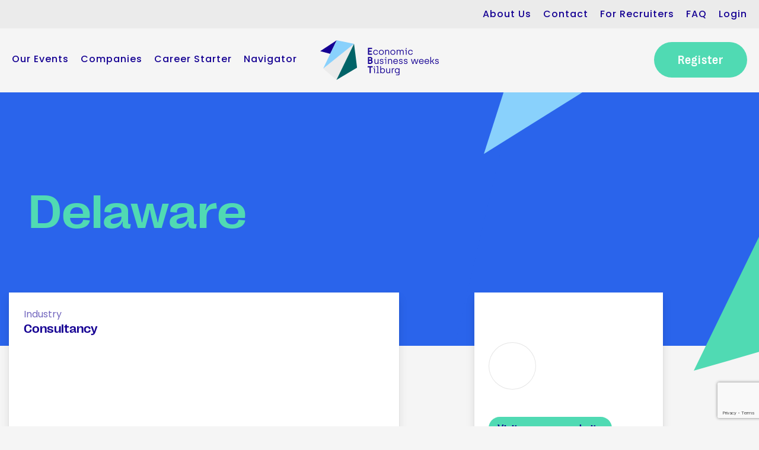

--- FILE ---
content_type: text/html; charset=UTF-8
request_url: https://staging.ebtilburg.nl/companies/delaware/
body_size: 60618
content:
<!DOCTYPE html>
<html lang="en-US">

<head>
    <title>Economic Business weeks Tilburg &#8211; Recruitment Event at Tilburg University |
        Delaware - Economic Business weeks Tilburg - Recruitment Event at Tilburg University    </title>
    <meta charset="UTF-8" />
    <meta name="description" content="Recruitment Event at Tilburg University" />
    <meta name="viewport" content="width=device-width, initial-scale=1">
    <meta name="theme-color" content="#2A64EB">

    <link rel="preload" as="style" href="https://staging.ebtilburg.nl/wp-content/themes/ebtilburg/assets/fonts/poppins/style.min.css" onload="this.rel = 'stylesheet'" />
    <link rel="preload" as="style" href="https://staging.ebtilburg.nl/wp-content/themes/ebtilburg/assets/fonts/rightgrotesk/style.min.css" onload="this.rel = 'stylesheet'" />
    <link rel="preload" as="style" href="https://staging.ebtilburg.nl/wp-content/themes/ebtilburg/assets/css/slick.min.css" onload="this.rel = 'stylesheet'" />
    <link rel="preload" as="style" href="https://staging.ebtilburg.nl/wp-content/themes/ebtilburg/assets/css/slick-theme.min.css" onload="this.rel = 'stylesheet'" />
    <link rel="preload" as="style" href="https://staging.ebtilburg.nl/wp-content/plugins/eventcloud/css/dhtmlxscheduler_material.min.css" onload="this.rel = 'stylesheet'" />

    <noscript>
        <link rel="stylesheet" href="https://staging.ebtilburg.nl/wp-content/themes/ebtilburg/assets/fonts/poppins/style.min.css" />
        <link rel="stylesheet" href="https://staging.ebtilburg.nl/wp-content/themes/ebtilburg/assets/fonts/rightgrotesk/style.min.css" />
        <link rel="stylesheet" href="https://staging.ebtilburg.nl/wp-content/themes/ebtilburg/assets/css/slick.min.css" />
        <link rel="stylesheet" href="https://staging.ebtilburg.nl/wp-content/themes/ebtilburg/assets/css/slick-theme.min.css" />
        <link rel="stylesheet" href="https://staging.ebtilburg.nl/wp-content/plugins/eventcloud/css/dhtmlxscheduler_material.min.css" />
    </noscript>
    <link rel="profile" href="https://gmpg.org/xfn/11" />
    <meta name='robots' content='index, follow, max-image-preview:large, max-snippet:-1, max-video-preview:-1' />

	<!-- This site is optimized with the Yoast SEO plugin v24.1 - https://yoast.com/wordpress/plugins/seo/ -->
	<title>Delaware - Economic Business weeks Tilburg - Recruitment Event at Tilburg University</title>
	<link rel="canonical" href="https://staging.ebtilburg.nl/companies/delaware/" />
	<meta property="og:locale" content="en_US" />
	<meta property="og:type" content="article" />
	<meta property="og:title" content="Delaware - Economic Business weeks Tilburg - Recruitment Event at Tilburg University" />
	<meta property="og:url" content="https://staging.ebtilburg.nl/companies/delaware/" />
	<meta property="og:site_name" content="Economic Business weeks Tilburg - Recruitment Event at Tilburg University" />
	<meta property="article:modified_time" content="2024-11-12T08:34:14+00:00" />
	<meta name="twitter:card" content="summary_large_image" />
	<meta name="twitter:label1" content="Est. reading time" />
	<meta name="twitter:data1" content="1 minute" />
	<script type="application/ld+json" class="yoast-schema-graph">{"@context":"https://schema.org","@graph":[{"@type":"WebPage","@id":"https://staging.ebtilburg.nl/companies/delaware/","url":"https://staging.ebtilburg.nl/companies/delaware/","name":"Delaware - Economic Business weeks Tilburg - Recruitment Event at Tilburg University","isPartOf":{"@id":"https://staging.ebtilburg.nl/#website"},"datePublished":"2023-12-05T12:29:27+00:00","dateModified":"2024-11-12T08:34:14+00:00","breadcrumb":{"@id":"https://staging.ebtilburg.nl/companies/delaware/#breadcrumb"},"inLanguage":"en-US","potentialAction":[{"@type":"ReadAction","target":["https://staging.ebtilburg.nl/companies/delaware/"]}]},{"@type":"BreadcrumbList","@id":"https://staging.ebtilburg.nl/companies/delaware/#breadcrumb","itemListElement":[{"@type":"ListItem","position":1,"name":"Home","item":"https://staging.ebtilburg.nl/"},{"@type":"ListItem","position":2,"name":"Companies","item":"https://staging.ebtilburg.nl/companies/"},{"@type":"ListItem","position":3,"name":"Delaware"}]},{"@type":"WebSite","@id":"https://staging.ebtilburg.nl/#website","url":"https://staging.ebtilburg.nl/","name":"Economic Business weeks Tilburg - Recruitment Event at Tilburg University","description":"Recruitment Event at Tilburg University","publisher":{"@id":"https://staging.ebtilburg.nl/#organization"},"potentialAction":[{"@type":"SearchAction","target":{"@type":"EntryPoint","urlTemplate":"https://staging.ebtilburg.nl/?s={search_term_string}"},"query-input":{"@type":"PropertyValueSpecification","valueRequired":true,"valueName":"search_term_string"}}],"inLanguage":"en-US"},{"@type":"Organization","@id":"https://staging.ebtilburg.nl/#organization","name":"Economic Business weeks Tilburg - Recruitment Event at Tilburg University","url":"https://staging.ebtilburg.nl/","logo":{"@type":"ImageObject","inLanguage":"en-US","@id":"https://staging.ebtilburg.nl/#/schema/logo/image/","url":"https://staging.ebtilburg.nl/wp-content/uploads/2021/11/Group-182.png","contentUrl":"https://staging.ebtilburg.nl/wp-content/uploads/2021/11/Group-182.png","width":200,"height":67,"caption":"Economic Business weeks Tilburg - Recruitment Event at Tilburg University"},"image":{"@id":"https://staging.ebtilburg.nl/#/schema/logo/image/"}}]}</script>
	<!-- / Yoast SEO plugin. -->


<link rel='dns-prefetch' href='//staging.ebtilburg.nl' />
<link rel="alternate" title="oEmbed (JSON)" type="application/json+oembed" href="https://staging.ebtilburg.nl/wp-json/oembed/1.0/embed?url=https%3A%2F%2Fstaging.ebtilburg.nl%2Fcompanies%2Fdelaware%2F" />
<link rel="alternate" title="oEmbed (XML)" type="text/xml+oembed" href="https://staging.ebtilburg.nl/wp-json/oembed/1.0/embed?url=https%3A%2F%2Fstaging.ebtilburg.nl%2Fcompanies%2Fdelaware%2F&#038;format=xml" />
<style id='wp-img-auto-sizes-contain-inline-css' type='text/css'>
img:is([sizes=auto i],[sizes^="auto," i]){contain-intrinsic-size:3000px 1500px}
/*# sourceURL=wp-img-auto-sizes-contain-inline-css */
</style>
<style id='wp-emoji-styles-inline-css' type='text/css'>

	img.wp-smiley, img.emoji {
		display: inline !important;
		border: none !important;
		box-shadow: none !important;
		height: 1em !important;
		width: 1em !important;
		margin: 0 0.07em !important;
		vertical-align: -0.1em !important;
		background: none !important;
		padding: 0 !important;
	}
/*# sourceURL=wp-emoji-styles-inline-css */
</style>
<link rel='stylesheet' id='wp-block-library-css' href='https://staging.ebtilburg.nl/wp-includes/css/dist/block-library/style.min.css' type='text/css' media='all' />
<style id='global-styles-inline-css' type='text/css'>
:root{--wp--preset--aspect-ratio--square: 1;--wp--preset--aspect-ratio--4-3: 4/3;--wp--preset--aspect-ratio--3-4: 3/4;--wp--preset--aspect-ratio--3-2: 3/2;--wp--preset--aspect-ratio--2-3: 2/3;--wp--preset--aspect-ratio--16-9: 16/9;--wp--preset--aspect-ratio--9-16: 9/16;--wp--preset--color--black: #000000;--wp--preset--color--cyan-bluish-gray: #abb8c3;--wp--preset--color--white: #ffffff;--wp--preset--color--pale-pink: #f78da7;--wp--preset--color--vivid-red: #cf2e2e;--wp--preset--color--luminous-vivid-orange: #ff6900;--wp--preset--color--luminous-vivid-amber: #fcb900;--wp--preset--color--light-green-cyan: #7bdcb5;--wp--preset--color--vivid-green-cyan: #00d084;--wp--preset--color--pale-cyan-blue: #8ed1fc;--wp--preset--color--vivid-cyan-blue: #0693e3;--wp--preset--color--vivid-purple: #9b51e0;--wp--preset--gradient--vivid-cyan-blue-to-vivid-purple: linear-gradient(135deg,rgb(6,147,227) 0%,rgb(155,81,224) 100%);--wp--preset--gradient--light-green-cyan-to-vivid-green-cyan: linear-gradient(135deg,rgb(122,220,180) 0%,rgb(0,208,130) 100%);--wp--preset--gradient--luminous-vivid-amber-to-luminous-vivid-orange: linear-gradient(135deg,rgb(252,185,0) 0%,rgb(255,105,0) 100%);--wp--preset--gradient--luminous-vivid-orange-to-vivid-red: linear-gradient(135deg,rgb(255,105,0) 0%,rgb(207,46,46) 100%);--wp--preset--gradient--very-light-gray-to-cyan-bluish-gray: linear-gradient(135deg,rgb(238,238,238) 0%,rgb(169,184,195) 100%);--wp--preset--gradient--cool-to-warm-spectrum: linear-gradient(135deg,rgb(74,234,220) 0%,rgb(151,120,209) 20%,rgb(207,42,186) 40%,rgb(238,44,130) 60%,rgb(251,105,98) 80%,rgb(254,248,76) 100%);--wp--preset--gradient--blush-light-purple: linear-gradient(135deg,rgb(255,206,236) 0%,rgb(152,150,240) 100%);--wp--preset--gradient--blush-bordeaux: linear-gradient(135deg,rgb(254,205,165) 0%,rgb(254,45,45) 50%,rgb(107,0,62) 100%);--wp--preset--gradient--luminous-dusk: linear-gradient(135deg,rgb(255,203,112) 0%,rgb(199,81,192) 50%,rgb(65,88,208) 100%);--wp--preset--gradient--pale-ocean: linear-gradient(135deg,rgb(255,245,203) 0%,rgb(182,227,212) 50%,rgb(51,167,181) 100%);--wp--preset--gradient--electric-grass: linear-gradient(135deg,rgb(202,248,128) 0%,rgb(113,206,126) 100%);--wp--preset--gradient--midnight: linear-gradient(135deg,rgb(2,3,129) 0%,rgb(40,116,252) 100%);--wp--preset--font-size--small: 13px;--wp--preset--font-size--medium: 20px;--wp--preset--font-size--large: 36px;--wp--preset--font-size--x-large: 42px;--wp--preset--spacing--20: 0.44rem;--wp--preset--spacing--30: 0.67rem;--wp--preset--spacing--40: 1rem;--wp--preset--spacing--50: 1.5rem;--wp--preset--spacing--60: 2.25rem;--wp--preset--spacing--70: 3.38rem;--wp--preset--spacing--80: 5.06rem;--wp--preset--shadow--natural: 6px 6px 9px rgba(0, 0, 0, 0.2);--wp--preset--shadow--deep: 12px 12px 50px rgba(0, 0, 0, 0.4);--wp--preset--shadow--sharp: 6px 6px 0px rgba(0, 0, 0, 0.2);--wp--preset--shadow--outlined: 6px 6px 0px -3px rgb(255, 255, 255), 6px 6px rgb(0, 0, 0);--wp--preset--shadow--crisp: 6px 6px 0px rgb(0, 0, 0);}:where(.is-layout-flex){gap: 0.5em;}:where(.is-layout-grid){gap: 0.5em;}body .is-layout-flex{display: flex;}.is-layout-flex{flex-wrap: wrap;align-items: center;}.is-layout-flex > :is(*, div){margin: 0;}body .is-layout-grid{display: grid;}.is-layout-grid > :is(*, div){margin: 0;}:where(.wp-block-columns.is-layout-flex){gap: 2em;}:where(.wp-block-columns.is-layout-grid){gap: 2em;}:where(.wp-block-post-template.is-layout-flex){gap: 1.25em;}:where(.wp-block-post-template.is-layout-grid){gap: 1.25em;}.has-black-color{color: var(--wp--preset--color--black) !important;}.has-cyan-bluish-gray-color{color: var(--wp--preset--color--cyan-bluish-gray) !important;}.has-white-color{color: var(--wp--preset--color--white) !important;}.has-pale-pink-color{color: var(--wp--preset--color--pale-pink) !important;}.has-vivid-red-color{color: var(--wp--preset--color--vivid-red) !important;}.has-luminous-vivid-orange-color{color: var(--wp--preset--color--luminous-vivid-orange) !important;}.has-luminous-vivid-amber-color{color: var(--wp--preset--color--luminous-vivid-amber) !important;}.has-light-green-cyan-color{color: var(--wp--preset--color--light-green-cyan) !important;}.has-vivid-green-cyan-color{color: var(--wp--preset--color--vivid-green-cyan) !important;}.has-pale-cyan-blue-color{color: var(--wp--preset--color--pale-cyan-blue) !important;}.has-vivid-cyan-blue-color{color: var(--wp--preset--color--vivid-cyan-blue) !important;}.has-vivid-purple-color{color: var(--wp--preset--color--vivid-purple) !important;}.has-black-background-color{background-color: var(--wp--preset--color--black) !important;}.has-cyan-bluish-gray-background-color{background-color: var(--wp--preset--color--cyan-bluish-gray) !important;}.has-white-background-color{background-color: var(--wp--preset--color--white) !important;}.has-pale-pink-background-color{background-color: var(--wp--preset--color--pale-pink) !important;}.has-vivid-red-background-color{background-color: var(--wp--preset--color--vivid-red) !important;}.has-luminous-vivid-orange-background-color{background-color: var(--wp--preset--color--luminous-vivid-orange) !important;}.has-luminous-vivid-amber-background-color{background-color: var(--wp--preset--color--luminous-vivid-amber) !important;}.has-light-green-cyan-background-color{background-color: var(--wp--preset--color--light-green-cyan) !important;}.has-vivid-green-cyan-background-color{background-color: var(--wp--preset--color--vivid-green-cyan) !important;}.has-pale-cyan-blue-background-color{background-color: var(--wp--preset--color--pale-cyan-blue) !important;}.has-vivid-cyan-blue-background-color{background-color: var(--wp--preset--color--vivid-cyan-blue) !important;}.has-vivid-purple-background-color{background-color: var(--wp--preset--color--vivid-purple) !important;}.has-black-border-color{border-color: var(--wp--preset--color--black) !important;}.has-cyan-bluish-gray-border-color{border-color: var(--wp--preset--color--cyan-bluish-gray) !important;}.has-white-border-color{border-color: var(--wp--preset--color--white) !important;}.has-pale-pink-border-color{border-color: var(--wp--preset--color--pale-pink) !important;}.has-vivid-red-border-color{border-color: var(--wp--preset--color--vivid-red) !important;}.has-luminous-vivid-orange-border-color{border-color: var(--wp--preset--color--luminous-vivid-orange) !important;}.has-luminous-vivid-amber-border-color{border-color: var(--wp--preset--color--luminous-vivid-amber) !important;}.has-light-green-cyan-border-color{border-color: var(--wp--preset--color--light-green-cyan) !important;}.has-vivid-green-cyan-border-color{border-color: var(--wp--preset--color--vivid-green-cyan) !important;}.has-pale-cyan-blue-border-color{border-color: var(--wp--preset--color--pale-cyan-blue) !important;}.has-vivid-cyan-blue-border-color{border-color: var(--wp--preset--color--vivid-cyan-blue) !important;}.has-vivid-purple-border-color{border-color: var(--wp--preset--color--vivid-purple) !important;}.has-vivid-cyan-blue-to-vivid-purple-gradient-background{background: var(--wp--preset--gradient--vivid-cyan-blue-to-vivid-purple) !important;}.has-light-green-cyan-to-vivid-green-cyan-gradient-background{background: var(--wp--preset--gradient--light-green-cyan-to-vivid-green-cyan) !important;}.has-luminous-vivid-amber-to-luminous-vivid-orange-gradient-background{background: var(--wp--preset--gradient--luminous-vivid-amber-to-luminous-vivid-orange) !important;}.has-luminous-vivid-orange-to-vivid-red-gradient-background{background: var(--wp--preset--gradient--luminous-vivid-orange-to-vivid-red) !important;}.has-very-light-gray-to-cyan-bluish-gray-gradient-background{background: var(--wp--preset--gradient--very-light-gray-to-cyan-bluish-gray) !important;}.has-cool-to-warm-spectrum-gradient-background{background: var(--wp--preset--gradient--cool-to-warm-spectrum) !important;}.has-blush-light-purple-gradient-background{background: var(--wp--preset--gradient--blush-light-purple) !important;}.has-blush-bordeaux-gradient-background{background: var(--wp--preset--gradient--blush-bordeaux) !important;}.has-luminous-dusk-gradient-background{background: var(--wp--preset--gradient--luminous-dusk) !important;}.has-pale-ocean-gradient-background{background: var(--wp--preset--gradient--pale-ocean) !important;}.has-electric-grass-gradient-background{background: var(--wp--preset--gradient--electric-grass) !important;}.has-midnight-gradient-background{background: var(--wp--preset--gradient--midnight) !important;}.has-small-font-size{font-size: var(--wp--preset--font-size--small) !important;}.has-medium-font-size{font-size: var(--wp--preset--font-size--medium) !important;}.has-large-font-size{font-size: var(--wp--preset--font-size--large) !important;}.has-x-large-font-size{font-size: var(--wp--preset--font-size--x-large) !important;}
/*# sourceURL=global-styles-inline-css */
</style>

<style id='classic-theme-styles-inline-css' type='text/css'>
/*! This file is auto-generated */
.wp-block-button__link{color:#fff;background-color:#32373c;border-radius:9999px;box-shadow:none;text-decoration:none;padding:calc(.667em + 2px) calc(1.333em + 2px);font-size:1.125em}.wp-block-file__button{background:#32373c;color:#fff;text-decoration:none}
/*# sourceURL=/wp-includes/css/classic-themes.min.css */
</style>
<link rel='stylesheet' id='wp-job-manager-job-listings-css' href='https://staging.ebtilburg.nl/wp-content/plugins/wp-job-manager/assets/dist/css/job-listings.css?ver=598383a28ac5f9f156e4' type='text/css' media='all' />
<link rel='stylesheet' id='ebt-app-style-css' href='https://staging.ebtilburg.nl/wp-content/themes/ebtilburg/style.css?ver=1744192113832' type='text/css' media='all' />
<link rel='stylesheet' id='sib-front-css-css' href='https://staging.ebtilburg.nl/wp-content/plugins/mailin/css/mailin-front.css' type='text/css' media='all' />
<script type="text/javascript" src="https://staging.ebtilburg.nl/wp-includes/js/jquery/jquery.min.js?ver=3.7.1" id="jquery-core-js"></script>
<script type="text/javascript" src="https://staging.ebtilburg.nl/wp-includes/js/jquery/jquery-migrate.min.js?ver=3.4.1" id="jquery-migrate-js"></script>
<script type="text/javascript" src="https://staging.ebtilburg.nl/wp-content/plugins/eventcloud/js/dhtmlxscheduler.min.js?ver=1744192113832" id="dhtmlxscheduler-js" defer></script>
<script type="text/javascript" src="https://staging.ebtilburg.nl/wp-content/plugins/eventcloud/js/dhtmlxscheduler_treetimeline.js?ver=1744192113832" id="dhtmlxscheduler_treetimeline-js" defer></script>
<script type="text/javascript" src="https://staging.ebtilburg.nl/wp-content/plugins/eventcloud/js/dhtmlxscheduler_timeline.js?ver=1744192113832" id="dhtmlxscheduler_timeline-js" defer></script>
<script type="text/javascript" src="https://staging.ebtilburg.nl/wp-content/plugins/eventcloud/js/dhtmlxscheduler_limit.js?ver=1744192113832" id="dhtmlxscheduler_limit-js" defer></script>
<script type="text/javascript" src="https://staging.ebtilburg.nl/wp-content/plugins/eventcloud/js/custom-calendar.js?ver=1744192113832" id="custom-calendar-js" defer></script>
<script type="text/javascript" src="https://staging.ebtilburg.nl/wp-content/themes/ebtilburg/assets/js/blazy.min.js" id="blazy-js" defer></script>
<script type="text/javascript" src="https://staging.ebtilburg.nl/wp-content/themes/ebtilburg/assets/js/slick.min.js" id="slick-js" defer></script>
<script type="text/javascript" src="https://staging.ebtilburg.nl/wp-content/themes/ebtilburg/assets/js/script.js" id="wpbs-custom-script-js" defer></script>
<script type="text/javascript" src="https://staging.ebtilburg.nl/wp-content/themes/ebtilburg/assets/js/jQuery.debounce.js" id="jquery-debounce-js" defer></script>
<script type="text/javascript" id="sib-front-js-js-extra">
/* <![CDATA[ */
var sibErrMsg = {"invalidMail":"Please fill out valid email address","requiredField":"Please fill out required fields","invalidDateFormat":"Please fill out valid date format","invalidSMSFormat":"Please fill out valid phone number"};
var ajax_sib_front_object = {"ajax_url":"https://staging.ebtilburg.nl/wp-admin/admin-ajax.php","ajax_nonce":"dd6b44ccb2","flag_url":"https://staging.ebtilburg.nl/wp-content/plugins/mailin/img/flags/"};
//# sourceURL=sib-front-js-js-extra
/* ]]> */
</script>
<script type="text/javascript" src="https://staging.ebtilburg.nl/wp-content/plugins/mailin/js/mailin-front.js?ver=1735642538" id="sib-front-js-js"></script>
<link rel="https://api.w.org/" href="https://staging.ebtilburg.nl/wp-json/" /><link rel="alternate" title="JSON" type="application/json" href="https://staging.ebtilburg.nl/wp-json/wp/v2/companies/2754500" /><link rel="EditURI" type="application/rsd+xml" title="RSD" href="https://staging.ebtilburg.nl/xmlrpc.php?rsd" />
<meta name="generator" content="WordPress 6.9" />
<link rel='shortlink' href='https://staging.ebtilburg.nl/?p=2754500' />
<link rel="icon" href="https://staging.ebtilburg.nl/wp-content/uploads/2022/12/android-chrome-512x512-1-e1670945065504-150x150.png" sizes="32x32" />
<link rel="icon" href="https://staging.ebtilburg.nl/wp-content/uploads/2022/12/android-chrome-512x512-1-300x300.png" sizes="192x192" />
<link rel="apple-touch-icon" href="https://staging.ebtilburg.nl/wp-content/uploads/2022/12/android-chrome-512x512-1-300x300.png" />
<meta name="msapplication-TileImage" content="https://staging.ebtilburg.nl/wp-content/uploads/2022/12/android-chrome-512x512-1-300x300.png" />

        <script async defer type="text/javascript" charset="utf-8">
        window.addEventListener("DOMContentLoaded", function() {
            showOpenEvents = false;
            scheduler.locale.labels.timeline_tab = "Day";
            scheduler.locale.labels.week_tab = "Week";
            scheduler.locale.labels.section_custom = "Section";
            //block all modifications
            scheduler.attachEvent("onBeforeDrag", function() {
                return false;
            })
            scheduler.attachEvent("onClick", function() {
                return false;
            })
            scheduler.config.limit = true;
            scheduler.config.details_on_dblclick = true;
            scheduler.config.dblclick_create = false;
            scheduler.config.readonly = true;
            scheduler.config.first_hour = 8;
            scheduler.config.multi_day = true;
            //hides Saturdays and Sundays
            scheduler.ignore_week = function(date) {
                if (date.getDay() == 6 || date.getDay() == 0) {
                    return true
                };
            };
            //===============
            //Configuration
            //===============
            var companies = [{key:1247,label:"Achmea"},
{key:1249,label:"Adecco"},
{key:1252,label:"KPMG"},
{key:1253,label:"OC&C Strategy Consultants"},
{key:1254,label:"PwC"},
{key:1255,label:"Roland Berger"},
{key:1256,label:"EY"},
{key:1257,label:"Blacktrace"},
{key:1258,label:"Kasparov Finance & BI"},
{key:1259,label:"Joust"},
{key:1262,label:"De National Career Fair"},
{key:1263,label:"Tilburg University Student Career Services"},
{key:1264,label:"De Carrièrebus"},
{key:1267,label:"Mainfreight Europe"},
{key:1269,label:"DAF Trucks"},
{key:1271,label:"stichd B.V."},
{key:1272,label:"Deloitte"},
{key:1273,label:"Simon-Kucher"},
{key:1275,label:"Bluefield"},
{key:1277,label:"SINCERIUS"},
{key:1278,label:"Mars Inc."},
{key:1279,label:"Investec"},
{key:1280,label:"Sia Partners"},
{key:1281,label:"CBS"},
{key:1285,label:"Shell"},
{key:1286,label:"McKinsey & Company"},
{key:1288,label:"ING"},
{key:1289,label:"Gupta Strategists"},
{key:1290,label:"Korn Ferry"},
{key:1292,label:"GXO Logistics Inc."},
{key:1295,label:"Futureprove"},
{key:1298,label:"Team EIFFEL"},
{key:1301,label:"Deloitte - Audit"},
{key:1302,label:"Crowe"},
{key:1306,label:"Coolblue"},
{key:1307,label:"delaware"},
{key:1308,label:"Ferrero"},
{key:1312,label:"CEVA Logistics"},
{key:1314,label:"Auditdienst Rijk | Ministerie van Financiën"},
{key:1315,label:"De Lage Landen"},
{key:1320,label:"Venturn"},
{key:1326,label:"BDO"},
{key:1327,label:"Forvis Mazars"},
{key:1328,label:"FrieslandCampina"},
{key:1329,label:"Rembrandt Mergers & Acquisitions"},
{key:1332,label:"aaff"},
{key:1333,label:"Capgemini"},
{key:1335,label:"Rabobank"},
{key:1336,label:"Unicef Student Team Tilburg"},
{key:1337,label:"Young Financials & Young Analytics"},
{key:1338,label:"Datacation"},
{key:1339,label:"Van Lanschot Kempen"},
{key:1341,label:"L- founders of loyalty"},
{key:1342,label:"Female X Finance"},
{key:1343,label:"Embora"},
{key:1344,label:"Springbok Agency"},
{key:1345,label:"Boer & Croon"},
{key:1346,label:"Beiersdorf"},
{key:1347,label:"iTrainee"},
{key:1348,label:"Microsoft"},
{key:1350,label:"People X"},
{key:1351,label:"Defensity College"},
{key:1352,label:"Koninklijke Peijnenburg BV."},
{key:1353,label:"Analysis Group"},
{key:1354,label:"PepsiCo"},
{key:1355,label:"Procureon"},
{key:1357,label:"De Kleine Consultant"},
{key:1358,label:"Goldman Sachs"},
{key: 999, label:' '}];
            var events = [{"id":"1252-1963","start_date":"2025-04-14 09:45","end_date":"2025-04-14 21:00","text":"<span>09:45 - 21:00<\/span><span>Big Four Accountancy Experience<\/span>","section_id":1252},{"id":"1254-1963","start_date":"2025-04-14 09:45","end_date":"2025-04-14 21:00","text":"<span>09:45 - 21:00<\/span><span>Big Four Accountancy Experience<\/span>","section_id":1254},{"id":"1256-1963","start_date":"2025-04-14 09:45","end_date":"2025-04-14 21:00","text":"<span>09:45 - 21:00<\/span><span>Big Four Accountancy Experience<\/span>","section_id":1256},{"id":"1301-1963","start_date":"2025-04-14 09:45","end_date":"2025-04-14 21:00","text":"<span>09:45 - 21:00<\/span><span>Big Four Accountancy Experience<\/span>","section_id":1301},{"id":"1336-1964","start_date":"2025-04-15 13:30","end_date":"2025-04-15 18:00","text":"<span>13:30 - 18:00<\/span><span>NGO Case Day - Unicef<\/span>","section_id":1336},{"id":"1262-1965","start_date":"2025-02-18 10:00","end_date":"2025-02-18 17:05","text":"<span>10:00 - 17:05<\/span><span>CV Checks<\/span>","section_id":1262},{"id":"1249-1966","start_date":"2025-02-18 10:00","end_date":"2025-02-18 17:05","text":"<span>10:00 - 17:05<\/span><span>CV Checks<\/span>","section_id":1249},{"id":"1264-1967","start_date":"2025-02-18 11:30","end_date":"2025-02-18 15:15","text":"<span>11:30 - 15:15<\/span><span>CV Checks<\/span>","section_id":1264},{"id":"1259-1968","start_date":"2025-02-18 10:00","end_date":"2025-02-18 17:05","text":"<span>10:00 - 17:05<\/span><span>CV Checks<\/span>","section_id":1259},{"id":"1263-1969","start_date":"2025-02-18 10:00","end_date":"2025-02-18 11:10","text":"<span>10:00 - 11:10<\/span><span>CV Checks<\/span>","section_id":1263},{"id":"1342-1970","start_date":"2025-02-18 10:00","end_date":"2025-02-18 17:05","text":"<span>10:00 - 17:05<\/span><span>CV Checks<\/span>","section_id":1342},{"id":"1262-1971","start_date":"2025-02-18 10:00","end_date":"2025-02-18 17:05","text":"<span>10:00 - 17:05<\/span><span>LinkedIn Checks<\/span>","section_id":1262},{"id":"1249-1972","start_date":"2025-02-18 10:00","end_date":"2025-02-18 17:05","text":"<span>10:00 - 17:05<\/span><span>LinkedIn Checks<\/span>","section_id":1249},{"id":"1264-1973","start_date":"2025-02-18 10:00","end_date":"2025-02-18 17:05","text":"<span>10:00 - 17:05<\/span><span>LinkedIn Checks<\/span>","section_id":1264},{"id":"1263-1974","start_date":"2025-02-18 11:30","end_date":"2025-02-18 15:15","text":"<span>11:30 - 15:15<\/span><span>LinkedIn Checks<\/span>","section_id":1263},{"id":"1259-1975","start_date":"2025-02-18 10:00","end_date":"2025-02-18 17:05","text":"<span>10:00 - 17:05<\/span><span>LinkedIn Checks<\/span>","section_id":1259},{"id":"1342-1976","start_date":"2025-02-18 10:00","end_date":"2025-02-18 17:05","text":"<span>10:00 - 17:05<\/span><span>LinkedIn Checks<\/span>","section_id":1342},{"id":"1259-1978","start_date":"2025-04-10 12:45","end_date":"2025-04-10 14:30","text":"<span>12:45 - 14:30<\/span><span>DISC: Insights in communication<\/span>","section_id":1259},{"id":"1295-1979","start_date":"2025-04-10 12:45","end_date":"2025-04-10 14:30","text":"<span>12:45 - 14:30<\/span><span>Making The Right Choice<\/span>","section_id":1295},{"id":"1327-1980","start_date":"2025-04-28 08:30","end_date":"2025-04-28 11:00","text":"<span>08:30 - 11:00<\/span><span>Workshop<\/span>","section_id":1327},{"id":"1327-1981","start_date":"2025-04-28 11:15","end_date":"2025-04-28 15:10","text":"<span>11:15 - 15:10<\/span><span>Individual Conversations<\/span>","section_id":1327},{"id":"1327-1983","start_date":"2025-04-28 18:00","end_date":"2025-04-28 20:30","text":"<span>18:00 - 20:30<\/span><span>Business Dinner<\/span>","section_id":1327},{"id":"1327-1984","start_date":"2025-04-28 15:45","end_date":"2025-04-28 17:45","text":"<span>15:45 - 17:45<\/span><span>Informal Activity<\/span>","section_id":1327},{"id":"1335-1985","start_date":"2025-04-28 14:15","end_date":"2025-04-28 15:15","text":"<span>14:15 - 15:15<\/span><span>Company Presentation<\/span>","section_id":1335},{"id":"1272-1986","start_date":"2025-04-28 15:30","end_date":"2025-04-28 16:30","text":"<span>15:30 - 16:30<\/span><span>Company Presentation<\/span>","section_id":1272},{"id":"1278-1987","start_date":"2025-04-28 08:30","end_date":"2025-04-28 09:30","text":"<span>08:30 - 09:30<\/span><span>Company Presentation<\/span>","section_id":1278},{"id":"1278-1988","start_date":"2025-04-28 09:45","end_date":"2025-04-28 12:15","text":"<span>09:45 - 12:15<\/span><span>Workshop<\/span>","section_id":1278},{"id":"1290-1989","start_date":"2025-04-28 09:45","end_date":"2025-04-28 12:15","text":"<span>09:45 - 12:15<\/span><span>Workshop<\/span>","section_id":1290},{"id":"1307-1990","start_date":"2025-04-28 11:15","end_date":"2025-04-28 16:40","text":"<span>11:15 - 16:40<\/span><span>Individual Conversations<\/span>","section_id":1307},{"id":"1307-1991","start_date":"2025-04-28 17:15","end_date":"2025-04-28 19:15","text":"<span>17:15 - 19:15<\/span><span>Informal Activity<\/span>","section_id":1307},{"id":"1320-1992","start_date":"2025-04-28 09:45","end_date":"2025-04-28 12:15","text":"<span>09:45 - 12:15<\/span><span>Workshop<\/span>","section_id":1320},{"id":"1320-1993","start_date":"2025-04-28 14:15","end_date":"2025-04-28 17:30","text":"<span>14:15 - 17:30<\/span><span>Individual Conversations<\/span>","section_id":1320},{"id":"1288-1994","start_date":"2025-04-29 08:30","end_date":"2025-04-29 09:30","text":"<span>08:30 - 09:30<\/span><span>Company Presentation<\/span>","section_id":1288},{"id":"1288-1995","start_date":"2025-04-29 14:15","end_date":"2025-04-29 16:30","text":"<span>14:15 - 16:30<\/span><span>Workshop<\/span>","section_id":1288},{"id":"1285-1996","start_date":"2025-04-29 09:45","end_date":"2025-04-29 12:00","text":"<span>09:45 - 12:00<\/span><span>Workshop 1<\/span>","section_id":1285},{"id":"1285-1997","start_date":"2025-04-29 14:15","end_date":"2025-04-29 16:30","text":"<span>14:15 - 16:30<\/span><span>Workshop 2<\/span>","section_id":1285},{"id":"1277-1998","start_date":"2025-04-29 09:45","end_date":"2025-04-29 12:00","text":"<span>09:45 - 12:00<\/span><span>Workshop<\/span>","section_id":1277},{"id":"1277-1999","start_date":"2025-04-29 14:15","end_date":"2025-04-29 17:40","text":"<span>14:15 - 17:40<\/span><span>Individual Conversations<\/span>","section_id":1277},{"id":"1306-2000","start_date":"2025-04-29 08:45","end_date":"2025-04-29 12:10","text":"<span>08:45 - 12:10<\/span><span>Individual Conversations<\/span>","section_id":1306},{"id":"1306-2001","start_date":"2025-04-29 14:15","end_date":"2025-04-29 16:30","text":"<span>14:15 - 16:30<\/span><span>Workshop<\/span>","section_id":1306},{"id":"1275-2002","start_date":"2025-04-29 11:15","end_date":"2025-04-29 12:15","text":"<span>11:15 - 12:15<\/span><span>Company Presentation<\/span>","section_id":1275},{"id":"1275-2003","start_date":"2025-04-29 14:15","end_date":"2025-04-29 16:30","text":"<span>14:15 - 16:30<\/span><span>Workshop<\/span>","section_id":1275},{"id":"1267-2004","start_date":"2025-04-29 14:15","end_date":"2025-04-29 16:30","text":"<span>14:15 - 16:30<\/span><span>Workshop<\/span>","section_id":1267},{"id":"1267-2005","start_date":"2025-04-29 17:30","end_date":"2025-04-29 20:00","text":"<span>17:30 - 20:00<\/span><span>Business Dinner<\/span>","section_id":1267},{"id":"1332-2006","start_date":"2025-04-29 09:45","end_date":"2025-04-29 10:45","text":"<span>09:45 - 10:45<\/span><span>Company Presentation<\/span>","section_id":1332},{"id":"1332-2007","start_date":"2025-04-29 11:15","end_date":"2025-04-29 16:40","text":"<span>11:15 - 16:40<\/span><span>Individual Conversations<\/span>","section_id":1332},{"id":"1281-2008","start_date":"2025-04-30 14:15","end_date":"2025-04-30 16:45","text":"<span>14:15 - 16:45<\/span><span>Workshop<\/span>","section_id":1281},{"id":"1280-2009","start_date":"2025-04-29 08:30","end_date":"2025-04-29 10:45","text":"<span>08:30 - 10:45<\/span><span>Workshop<\/span>","section_id":1280},{"id":"1302-2010","start_date":"2025-04-30 08:30","end_date":"2025-04-30 11:00","text":"<span>08:30 - 11:00<\/span><span>Workshop<\/span>","section_id":1302},{"id":"1302-2011","start_date":"2025-04-30 11:15","end_date":"2025-04-30 16:30","text":"<span>11:15 - 16:30<\/span><span>Individual Conversations<\/span>","section_id":1302},{"id":"1257-2012","start_date":"2025-04-30 11:15","end_date":"2025-04-30 12:15","text":"<span>11:15 - 12:15<\/span><span>Company Presentation<\/span>","section_id":1257},{"id":"1257-2013","start_date":"2025-04-30 14:15","end_date":"2025-04-30 16:10","text":"<span>14:15 - 16:10<\/span><span>Individual Conversations<\/span>","section_id":1257},{"id":"1344-2014","start_date":"2025-04-30 11:15","end_date":"2025-04-30 12:15","text":"<span>11:15 - 12:15<\/span><span>Company Presentation<\/span>","section_id":1344},{"id":"1333-2015","start_date":"2025-04-30 08:30","end_date":"2025-04-30 11:00","text":"<span>08:30 - 11:00<\/span><span>Workshop<\/span>","section_id":1333},{"id":"1333-2016","start_date":"2025-04-30 12:00","end_date":"2025-04-30 13:30","text":"<span>12:00 - 13:30<\/span><span>Business Lunch<\/span>","section_id":1333},{"id":"1292-2017","start_date":"2025-04-30 09:30","end_date":"2025-04-30 12:00","text":"<span>09:30 - 12:00<\/span><span>Workshop<\/span>","section_id":1292},{"id":"1292-2018","start_date":"2025-04-30 14:15","end_date":"2025-04-30 17:40","text":"<span>14:15 - 17:40<\/span><span>Individual Conversations<\/span>","section_id":1292},{"id":"1247-2019","start_date":"2025-04-30 10:15","end_date":"2025-04-30 12:10","text":"<span>10:15 - 12:10<\/span><span>Individual Conversations<\/span>","section_id":1247},{"id":"1247-2020","start_date":"2025-04-30 14:15","end_date":"2025-04-30 16:45","text":"<span>14:15 - 16:45<\/span><span>Workshop<\/span>","section_id":1247},{"id":"1308-2021","start_date":"2025-04-30 09:30","end_date":"2025-04-30 10:30","text":"<span>09:30 - 10:30<\/span><span>Company Presentation<\/span>","section_id":1308},{"id":"1314-2022","start_date":"2025-04-30 11:15","end_date":"2025-04-30 12:15","text":"<span>11:15 - 12:15<\/span><span>Company Presentation<\/span>","section_id":1314},{"id":"1314-2023","start_date":"2025-04-30 14:15","end_date":"2025-04-30 17:40","text":"<span>14:15 - 17:40<\/span><span>Individual Conversations<\/span>","section_id":1314},{"id":"1347-2025","start_date":"2025-04-30 14:15","end_date":"2025-04-30 16:15","text":"<span>14:15 - 16:15<\/span><span>Workshop<\/span>","section_id":1347},{"id":"1326-2026","start_date":"2025-05-01 08:30","end_date":"2025-05-01 10:45","text":"<span>08:30 - 10:45<\/span><span>Workshop<\/span>","section_id":1326},{"id":"1326-2027","start_date":"2025-05-01 12:00","end_date":"2025-05-01 13:30","text":"<span>12:00 - 13:30<\/span><span>Business Lunch<\/span>","section_id":1326},{"id":"1326-2028","start_date":"2025-05-01 13:45","end_date":"2025-05-01 15:45","text":"<span>13:45 - 15:45<\/span><span>Informal Activity<\/span>","section_id":1326},{"id":"1326-2029","start_date":"2025-05-01 16:15","end_date":"2025-05-01 18:10","text":"<span>16:15 - 18:10<\/span><span>Individual Conversations<\/span>","section_id":1326},{"id":"1329-2030","start_date":"2025-05-01 09:45","end_date":"2025-05-01 10:45","text":"<span>09:45 - 10:45<\/span><span>Company Presentation<\/span>","section_id":1329},{"id":"1329-2031","start_date":"2025-05-01 12:45","end_date":"2025-05-01 14:15","text":"<span>12:45 - 14:15<\/span><span>Business Lunch<\/span>","section_id":1329},{"id":"1279-2032","start_date":"2025-05-01 11:15","end_date":"2025-05-01 12:15","text":"<span>11:15 - 12:15<\/span><span>Company Presentation<\/span>","section_id":1279},{"id":"1279-2033","start_date":"2025-05-01 15:00","end_date":"2025-05-01 17:30","text":"<span>15:00 - 17:30<\/span><span>Workshop<\/span>","section_id":1279},{"id":"1341-2034","start_date":"2025-05-01 14:15","end_date":"2025-05-01 15:15","text":"<span>14:15 - 15:15<\/span><span>Company Presentation<\/span>","section_id":1341},{"id":"1289-2035","start_date":"2025-05-01 14:15","end_date":"2025-05-01 16:45","text":"<span>14:15 - 16:45<\/span><span>Workshop<\/span>","section_id":1289},{"id":"1343-2036","start_date":"2025-05-01 11:15","end_date":"2025-05-01 12:15","text":"<span>11:15 - 12:15<\/span><span>Company Presentation<\/span>","section_id":1343},{"id":"1312-2037","start_date":"2025-05-01 14:00","end_date":"2025-05-01 15:00","text":"<span>14:00 - 15:00<\/span><span>Company Presentation<\/span>","section_id":1312},{"id":"1312-2038","start_date":"2025-05-01 15:45","end_date":"2025-05-01 18:15","text":"<span>15:45 - 18:15<\/span><span>Informal Activity<\/span>","section_id":1312},{"id":"1269-2039","start_date":"2025-05-01 08:30","end_date":"2025-05-01 09:30","text":"<span>08:30 - 09:30<\/span><span>Company Presentation<\/span>","section_id":1269},{"id":"1298-2040","start_date":"2025-05-01 08:30","end_date":"2025-05-01 09:30","text":"<span>08:30 - 09:30<\/span><span>Company Presentation<\/span>","section_id":1298},{"id":"1298-2041","start_date":"2025-05-01 09:45","end_date":"2025-05-01 12:15","text":"<span>09:45 - 12:15<\/span><span>Workshop<\/span>","section_id":1298},{"id":"1298-2042","start_date":"2025-05-01 12:45","end_date":"2025-05-01 14:15","text":"<span>12:45 - 14:15<\/span><span>Business Lunch<\/span>","section_id":1298},{"id":"1298-2043","start_date":"2025-05-01 15:00","end_date":"2025-05-01 16:55","text":"<span>15:00 - 16:55<\/span><span>Individual Conversations<\/span>","section_id":1298},{"id":"1298-2044","start_date":"2025-05-01 17:30","end_date":"2025-05-01 19:30","text":"<span>17:30 - 19:30<\/span><span>Informal Activity<\/span>","section_id":1298},{"id":"1345-2053","start_date":"2025-04-28 09:30","end_date":"2025-04-28 12:00","text":"<span>09:30 - 12:00<\/span><span>Workshop<\/span>","section_id":1345},{"id":"1345-2054","start_date":"2025-04-28 12:30","end_date":"2025-04-28 14:00","text":"<span>12:30 - 14:00<\/span><span>Business Lunch<\/span>","section_id":1345},{"id":"1307-2055","start_date":"2025-04-28 08:30","end_date":"2025-04-28 11:00","text":"<span>08:30 - 11:00<\/span><span>Workshop<\/span>","section_id":1307},{"id":"1271-2056","start_date":"2025-05-01 11:15","end_date":"2025-05-01 12:15","text":"<span>11:15 - 12:15<\/span><span>Company Presentation<\/span>","section_id":1271},{"id":"1347-2058","start_date":"2025-04-30 09:30","end_date":"2025-04-30 11:15","text":"<span>09:30 - 11:15<\/span><span>Individual Conversations<\/span>","section_id":1347},{"id":"1348-2059","start_date":"2025-04-30 09:30","end_date":"2025-04-30 12:00","text":"<span>09:30 - 12:00<\/span><span>Workshop<\/span>","section_id":1348},{"id":"1346-2060","start_date":"2025-04-28 12:30","end_date":"2025-04-28 14:00","text":"<span>12:30 - 14:00<\/span><span>Career Fair<\/span>","section_id":1346},{"id":"1328-2061","start_date":"2025-04-22 13:30","end_date":"2025-04-22 18:00","text":"<span>13:30 - 18:00<\/span><span>Case Day - FrieslandCampina<\/span>","section_id":1328},{"id":"1259-2063","start_date":"2025-04-10 14:45","end_date":"2025-04-10 16:30","text":"<span>14:45 - 16:30<\/span><span>DISC: Insights in communication<\/span>","section_id":1259},{"id":"1295-2064","start_date":"2025-04-10 14:45","end_date":"2025-04-10 16:30","text":"<span>14:45 - 16:30<\/span><span>Making The Right Choice<\/span>","section_id":1295},{"id":"1258-2065","start_date":"2025-04-10 12:45","end_date":"2025-04-10 14:30","text":"<span>12:45 - 14:30<\/span><span>Excel Training<\/span>","section_id":1258},{"id":"1258-2066","start_date":"2025-04-10 14:45","end_date":"2025-04-10 16:30","text":"<span>14:45 - 16:30<\/span><span>Excel Training<\/span>","section_id":1258},{"id":"1338-2067","start_date":"2025-04-10 12:45","end_date":"2025-04-10 14:30","text":"<span>12:45 - 14:30<\/span><span>PowerBI<\/span>","section_id":1338},{"id":"1338-2068","start_date":"2025-04-10 14:45","end_date":"2025-04-10 16:30","text":"<span>14:45 - 16:30<\/span><span>PowerBI<\/span>","section_id":1338},{"id":"1337-2069","start_date":"2025-04-10 12:45","end_date":"2025-04-10 14:30","text":"<span>12:45 - 14:30<\/span><span>How to apply for a job?<\/span>","section_id":1337},{"id":"1337-2070","start_date":"2025-04-10 14:45","end_date":"2025-04-10 16:30","text":"<span>14:45 - 16:30<\/span><span>How to apply for a job?<\/span>","section_id":1337},{"id":"1315-2071","start_date":"2025-04-16 12:45","end_date":"2025-04-16 21:00","text":"<span>12:45 - 21:00<\/span><span>Data Experience De Lage Landen<\/span>","section_id":1315},{"id":"1339-2072","start_date":"2025-04-16 12:45","end_date":"2025-04-16 21:00","text":"<span>12:45 - 21:00<\/span><span>Data Experience Van Lanschot Kempen<\/span>","section_id":1339},{"id":"1286-2073","start_date":"2025-04-16 12:45","end_date":"2025-04-16 21:00","text":"<span>12:45 - 21:00<\/span><span>Data Experience McKinsey & Company<\/span>","section_id":1286},{"id":"1273-2074","start_date":"2025-04-23 08:45","end_date":"2025-04-23 12:30","text":"<span>08:45 - 12:30<\/span><span>Consultancy Experience<\/span>","section_id":1273},{"id":"1253-2075","start_date":"2025-04-23 12:30","end_date":"2025-04-23 16:15","text":"<span>12:30 - 16:15<\/span><span>Consultancy Experience<\/span>","section_id":1253},{"id":"1255-2076","start_date":"2025-04-24 12:30","end_date":"2025-04-24 16:15","text":"<span>12:30 - 16:15<\/span><span>Consultancy Experience<\/span>","section_id":1255},{"id":"1353-2077","start_date":"2025-04-29 11:15","end_date":"2025-04-29 12:15","text":"<span>11:15 - 12:15<\/span><span>Company Presentation<\/span>","section_id":1353},{"id":"1354-2078","start_date":"2025-04-28 12:30","end_date":"2025-04-28 14:00","text":"<span>12:30 - 14:00<\/span><span>Career Fair<\/span>","section_id":1354},{"id":"1352-2079","start_date":"2025-04-28 15:15","end_date":"2025-04-28 16:15","text":"<span>15:15 - 16:15<\/span><span>Company Presentation<\/span>","section_id":1352},{"id":"1355-2080","start_date":"2025-04-28 14:15","end_date":"2025-04-28 17:30","text":"<span>14:15 - 17:30<\/span><span>Individual Conversations<\/span>","section_id":1355},{"id":"1351-2081","start_date":"2025-04-30 12:30","end_date":"2025-04-30 14:00","text":"<span>12:30 - 14:00<\/span><span>Career Fair<\/span>","section_id":1351},{"id":"1357-2083","start_date":"2025-03-28 11:00","end_date":"2025-03-28 13:00","text":"<span>11:00 - 13:00<\/span><span>Case Training<\/span>","section_id":1357},{"id":"1350-2084","start_date":"2025-05-01 12:30","end_date":"2025-05-01 14:00","text":"<span>12:30 - 14:00<\/span><span>Career Fair<\/span>","section_id":1350},{"id":"1357-2085","start_date":"2025-04-01 11:00","end_date":"2025-04-01 13:00","text":"<span>11:00 - 13:00<\/span><span>Case Training<\/span>","section_id":1357},{"id":"1358-2086","start_date":"2025-05-01 08:30","end_date":"2025-05-01 09:30","text":"<span>08:30 - 09:30<\/span><span>Company Presentation<\/span>","section_id":1358}];
            var weekEvents = [{"id":2754563,"description":"","title":"Data Experience","url":"https:\/\/staging.ebtilburg.nl\/events\/data-experience\/","start_date":"04\/02\/2024 00:00","end_date":"04\/02\/2024 00:00","text":"<div class='week-item' start-time='04\/02\/2024 00:00' end-time='04\/02\/2024 00:00'>Data Experience<\/div>","show_lunch":false},{"id":1457500,"description":"Spend the day with SAP and get to know the company and its opportunities!","title":"SAP Case Day","url":"https:\/\/staging.ebtilburg.nl\/events\/sap-case-day\/","start_date":"04\/14\/2023 11:30","end_date":"04\/14\/2023 16:45","text":"<div class='week-item' start-time='04\/14\/2023 11:30' end-time='04\/14\/2023 16:45'>SAP Case Day<\/div>","show_lunch":true},{"id":30403,"description":"Powered by Deloitte, ABAB and Arriva","title":"Company Days","url":"https:\/\/staging.ebtilburg.nl\/events\/company-days\/","start_date":"04\/17\/2023 08:45","end_date":"04\/20\/2023 18:30","text":"<div class='week-item' start-time='04\/17\/2023 08:45' end-time='04\/20\/2023 18:30'>Company Days<\/div>","show_lunch":true},{"id":8025,"description":"&#039;The Growing Value of Water&#039;","title":"Sustainability Symposium","url":"https:\/\/staging.ebtilburg.nl\/events\/sustainability-symposium\/","start_date":"04\/19\/2023 19:30","end_date":"04\/19\/2023 21:00","text":"<div class='week-item' start-time='04\/19\/2023 19:30' end-time='04\/19\/2023 21:00'>Sustainability Symposium<\/div>","show_lunch":false},{"id":576,"description":"","title":"Consultancy Experience","url":"https:\/\/staging.ebtilburg.nl\/events\/consultancy-experience\/","start_date":"04\/12\/2023 08:45","end_date":"04\/13\/2023 20:30","text":"<div class='week-item' start-time='04\/12\/2023 08:45' end-time='04\/13\/2023 20:30'>Consultancy Experience<\/div>","show_lunch":false},{"id":574,"description":"","title":"Big Four Accountancy Experience","url":"https:\/\/staging.ebtilburg.nl\/events\/big-four-accountancy-experience\/","start_date":"04\/11\/2023 10:00","end_date":"04\/11\/2023 20:00","text":"<div class='week-item' start-time='04\/11\/2023 10:00' end-time='04\/11\/2023 20:00'>Big Four Accountancy Experience<\/div>","show_lunch":false},{"id":572,"description":"Get the opportunity to improve your soft skills to increase your chances on the job market.","title":"Training Day","url":"https:\/\/staging.ebtilburg.nl\/events\/training-day\/","start_date":"04\/08\/2024 10:00","end_date":"04\/08\/2024 17:00","text":"<div class='week-item' start-time='04\/08\/2024 10:00' end-time='04\/08\/2024 17:00'>Training Day<\/div>","show_lunch":false},{"id":570,"description":"Spend the day with Bol.com and get to know the company and its opportunities!","title":"Bol.com Case Day","url":"https:\/\/staging.ebtilburg.nl\/events\/bol-com-case-day\/","start_date":"04\/05\/2023 13:00","end_date":"04\/05\/2023 19:00","text":"<div class='week-item' start-time='04\/05\/2023 13:00' end-time='04\/05\/2023 19:00'>Bol.com Case Day<\/div>","show_lunch":false},{"id":568,"description":"Spend the day with Shell and get to know the company and its opportunitites!","title":"Shell Case Day","url":"https:\/\/staging.ebtilburg.nl\/events\/shell-case-day\/","start_date":"04\/06\/2023 13:00","end_date":"04\/06\/2023 18:00","text":"<div class='week-item' start-time='04\/06\/2023 13:00' end-time='04\/06\/2023 18:00'>Shell Case Day<\/div>","show_lunch":false},{"id":566,"description":"Spend the entire day with FrieslandCampina and get to know the company!","title":"FrieslandCampina Case Day","url":"https:\/\/staging.ebtilburg.nl\/events\/case-day-1\/","start_date":"04\/04\/2023 13:00","end_date":"04\/04\/2023 18:30","text":"<div class='week-item' start-time='04\/04\/2023 13:00' end-time='04\/04\/2023 18:30'>FrieslandCampina Case Day<\/div>","show_lunch":false},{"id":563,"description":"From Ideas to Impact: Harnessing Potential","title":"Business Night","url":"https:\/\/staging.ebtilburg.nl\/events\/business-night\/","start_date":"03\/30\/2023 19:00","end_date":"03\/30\/2023 22:30","text":"<div class='week-item' start-time='03\/30\/2023 19:00' end-time='03\/30\/2023 22:30'>Business Night<\/div>","show_lunch":false},{"id":201,"description":"Boost your CV &amp; LinkedIn page by getting it checked by a professional!","title":"CV &amp;#038; LinkedIn Checks","url":"https:\/\/staging.ebtilburg.nl\/events\/cv-linkedin-checks\/","start_date":"02\/13\/2023 09:20","end_date":"02\/13\/2023 16:35","text":"<div class='week-item' start-time='02\/13\/2023 09:20' end-time='02\/13\/2023 16:35'>CV &amp;#038; LinkedIn Checks<\/div>","show_lunch":false}];

            
            const customDates = [];

            const startingDate = function() {
                const today = new Date();
                const dates = function() {
                    if (customDates.length) {
                        return customDates.map(date => new Date(date * 1000));
                    }

                    return events.map(event => new Date(event.start_date));
                }();

                const [closestDateFuture, closestDatePast] = dates.reduce(
                    ([closestFuture, closestPast], current) => {
                        const currentDifference = Math.abs(current - today);

                        if (current > today && (!closestFuture || currentDifference < Math.abs(closestFuture - today))) {
                            closestFuture = current;
                        } else if (current < today && (!closestPast || currentDifference < Math.abs(closestPast - today))) {
                            closestPast = current;
                        }

                        return [closestFuture, closestPast];
                    },
                    [null, null]
                );

                const closestDate = closestDateFuture || closestDatePast;

                return closestDate ? new Date(closestDate) : today;
            }();

            function renderOpenEvent({
                title,
                timeLabel,
                classNames,
                closestTime,
                closestTimeOffset,
                width
            }) {
                const closestTimeElement = document.querySelector(`[aria-label="${closestTime}"]`);

                if (!closestTimeElement) {
                    return;
                }

                let newEventDiv = document.querySelector(classNames.map(className => `.${className}`).join(''))

                // Create new element if it doesn't exist yet.
                if (!newEventDiv) {
                    newEventDiv = document.createElement("div");
                    newEventDiv.className = classNames.join(' ');

                    newEventDiv.insertAdjacentHTML(
                        "beforeend",
                        `<span class="time">${timeLabel}</span>`
                    );

                    const titleEl = document.createElement("p");
                    titleEl.textContent = title;
                    titleEl.style.color = "#fff";
                    titleEl.style.fontSize = "0.9rem";
                    titleEl.style.lineHeight = "0.9rem";
                    titleEl.style.fontFamily = "right_groteskwide_medium, sans-serif";

                    newEventDiv.appendChild(titleEl);

                    document.getElementsByClassName("dhx_cal_data")[0]
                        .appendChild(newEventDiv);
                }

                // Move to correct position
                const closestTimeRect = closestTimeElement.getBoundingClientRect();

                newEventDiv.style.left = `${closestTimeRect.left + (closestTimeRect.width * closestTimeOffset)}px`;
                newEventDiv.style.width = `${closestTimeRect.width * width}px`;
            }

            function renderOpenEvents() {
                if (!showOpenEvents) {
                    return;
                }

                if (scheduler.getView()?.name !== 'timeline') {
                    return;
                }

                renderOpenEvent({
                    title: "Lunch + Career Fair",
                    timeLabel: "12:30 - 14:00",
                    classNames: ['open-event', 'lunch-div', 'timeline'],
                    closestTime: '12:00',
                    closestTimeOffset: 0.5,
                    width: 1.5,
                });

                renderOpenEvent({
                    title: "Informal drink",
                    timeLabel: "17:30 - 18:30",
                    classNames: ['open-event', 'drink-div', 'timeline'],
                    closestTime: '17:00',
                    closestTimeOffset: 0.5,
                    width: 1,
                });
            }

            // Rerender the open events when the schedule rerenders.
            scheduler.attachEvent("onDataRender", function() {
                const el = jQuery(".dhx_timeline_scrollable_data");

                el.off();
                el.on("scroll", function() {
                    renderOpenEvents();
                });
            });

            function toggleOpenEvents(date, mode, scheduler) {
                // min_date is the minimum date of the current view.
                // max_date is the maximum date of the current view.
                const {
                    min_date,
                    max_date
                } = scheduler.getState();

                // Determine on which days we need to show the open events.
                const days = new Set();

                weekEvents.forEach((weekEvent) => {
                    if (!weekEvent.show_lunch) {
                        return;
                    }

                    let start = new Date(weekEvent.start_date);
                    let end = new Date(weekEvent.end_date);

                    // If the event ends before the range, or starts after the range, do not show the open events.
                    if (end < min_date || start > max_date) {
                        return;
                    }

                    // Limit the start and end to be within in the range.
                    start = start > min_date ? start : min_date;
                    end = end < max_date ? end : max_date;

                    // For each day between start and end add it to the days Set.
                    while (start < end) {
                        days.add(start.getDay());

                        start.setDate(start.getDate() + 1);
                    }
                });

                if (days.size) {
                    showOpenEvents = true;
                    scheduler.addMarkedTimespan({
                        days: Array.from(days),
                        zones: [12.5 * 60, 14 * 60],
                        css: "open-event",
                        type: "dhx_time_block",
                        html: "<span class=\"time\">12:30 - 14:00</span> Lunch + Career Fair"
                    });
                    scheduler.addMarkedTimespan({
                        days: Array.from(days),
                        zones: [17.5 * 60, 18.5 * 60],
                        css: "open-event",
                        type: "dhx_time_block",
                        html: "<span class=\"time\">17:30 - 18:30</span> Informal drink"
                    });
                    scheduler.updateView();

                    if (mode !== 'week') {
                        renderOpenEvents();
                    }
                } else {
                    showOpenEvents = false;
                    scheduler.deleteMarkedTimespan();
                    scheduler.updateView();

                    document.querySelectorAll('.open-event.timeline')
                        .forEach(el => el.remove());
                }
            }

            function formatDate(date) {
                var d = new Date(date),
                    month = '' + (d.getMonth() + 1),
                    day = '' + d.getDate(),
                    year = d.getFullYear();
                if (month.length < 2) {
                    month = '0' + month;
                }
                if (day.length < 2) {
                    day = '0' + day;
                }
                return [year, month, day].join('-');
            }

            function getCompaniesByDate(date) {
                // Format date on change
                var fulldate = new Date(date);
                var dateOnChange = formatDate(fulldate);
                // All events by date
                function filterEvents(item) {
                    var eventDate = item.start_date;
                    customEventDate = formatDate(eventDate);
                    if (customEventDate === dateOnChange) {
                        return true;
                    }
                    return false;
                }
                // Array of events by date
                let arrByDate = events.filter(filterEvents);
                // Unique array of Id companies
                let result = arrByDate.map(({
                    section_id
                }) => section_id);
                result = result.filter((v, i, a) => a.indexOf(v) === i);

                return [...companies, {
                        id: ""
                    }]
                    .filter((company) => result.includes(company.key))
                    .sort((a, b) => {
                        if (a.label.toLowerCase() < b.label.toLowerCase()) return -1
                        if (a.label.toLowerCase() > b.label.toLowerCase()) return 1
                        return 0
                    });
            }

            function calculateDy(item) {
                return 880 / item.length;
            }

            scheduler.createTimelineView({
                name: "timeline",
                x_unit: "minute",
                x_date: "%H:%i",
                x_step: 60, // number of minutes between hours
                x_size: 16, // How long does the timeline last
                x_start: 08, // when the timeline starts
                x_length: 24, // how many days do we rotate next and prev
                // y_unit: getCompaniesByDate(new Date(
                //     "Tue Apr 19 2022 16:17:03 GMT+0100 (Central European Standard Time)")),
                y_unit: getCompaniesByDate(new Date(startingDate)),
                scrollable: true,
                y_property: "section_id",
                render: "bar",
                event_dy: "full",
                dy: 88
            });

            //===============
            //Data loading
            //===============
            scheduler.config.lightbox.sections = [{
                    name: "description",
                    height: 50,
                    map_to: "text",
                    type: "textarea",
                    focus: true
                },
                {
                    name: "custom",
                    height: 30,
                    type: "timeline",
                    map_to: "section_id"
                } //type should be the same as name of the tab
            ];

            scheduler.init('scheduler_here', startingDate, "timeline");
            scheduler.parse(events);
            toggleOpenEvents(startingDate, null, scheduler);

            scheduler.attachEvent('rerenderScheduler', function(date) {
                scheduler.createTimelineView({
                    name: "timeline",
                    x_unit: "minute",
                    x_date: "%H:%i",
                    x_step: 60, // number of minutes between hours
                    x_size: 16, // How long does the timeline last
                    x_start: 08, // when the timeline starts
                    x_length: 24, // how many days do we rotate next and prev
                    y_unit: getCompaniesByDate(new Date(date)),
                    scrollable: true,
                    y_property: "section_id",
                    render: "bar",
                    event_dy: "full",
                    dy: 88
                });
                scheduler.init('scheduler_here', new Date(date), "timeline");
                scheduler.parse(events);
                scheduler.updateView();
                toggleOpenEvents(date, null, scheduler);

                ind = true;
            })
            var ind = true;
            let isWeekFooterUpdated = false;

            scheduler.attachEvent("onViewChange", function(mode, date) {
                if (mode == "week") {
                    scheduler.clearAll();
                    scheduler.parse(weekEvents);
                    toggleOpenEvents(date, mode, scheduler);

                    if (!isWeekFooterUpdated) {
                        //fill footer with dialogs according to week events
                        weekEvents.forEach(el => {
                            const html = document.createElement("div");
                            html.id = el.id;
                            html.classList = "week-popup-item";
                            html.innerHTML = "<span class=\"close\"></span>" +
                                "<div class=\"company-image\"></div>" +
                                "<div class=\"main-content\">" +
                                `<div class="title">${el.title}</div>` +
                                "</div>" +
                                "<div class=\"company-description\">" +
                                `<a href="${el.url}" class="website-url" target="_blank">${el.title}</a>` +
                                `<p>${el.description}</p>`;
                            "</div>";
                            jQuery(".week-popup-bg")[0].append(html);
                        })
                        // event close
                        jQuery(".week-popup-bg .week-popup-item .close").click(function() {
                            jQuery(".week-popup-bg .week-popup-item").removeClass("visible");
                            jQuery(".week-popup-bg .week-popup-item, .week-popup-bg").removeClass(
                                "show");
                        });
                        isWeekFooterUpdated = true;
                    }
                } else {
                    // //scheduler.config.delay_render = 30;
                    // scheduler.matrix["timeline"].y_unit = getCompaniesByDate(date);
                    // //scheduler.setCurrentView(new Date(2022,3,19));
                    // scheduler.parse(events);

                    if (ind) {
                        ind = false;
                        scheduler.clearAll();
                        scheduler.callEvent("rerenderScheduler", [date]);
                    }
                }
            });
        });

        jQuery.ajax({
            method: 'GET',
            url: 'https://app.staging.ebtilburg.nl/api/v1/buttons',
            xhrFields: {
                withCredentials: true
            }
        }).done(function(data) {
            // Top menu
            jQuery('#menu-item-15').remove()
            jQuery.each(data.sections.top, function(key, value) {
                jQuery('#top-menu-list').append(value)
            })
            // Primary menu
            jQuery('.header-wrapper .register-link').replaceWith(data.sections.primary[0])
        })
    </script>

    <style type="text/css">
        .one_line {
            white-space: nowrap;
            overflow: hidden;
            padding-top: 5px;
            padding-left: 5px;
            text-align: left !important;
        }

        .btn {
            padding: 20px 40px !important;
            display: block;
            font-family: 'right_groteskwide_medium', sans-serif !important;
            margin: 0 auto 0 0 !important;
            border: none !important;
            font-size: 20px !important;
            line-height: 16px !important;
            cursor: pointer !important;
            -webkit-border-radius: 30px !important;
            -moz-border-radius: 30px !important;
            -o-border-radius: 30px !important;
            -ms-border-radius: 30px !important;
            border-radius: 30px !important;
            -webkit-transition: border-radius 0.5s linear !important;
            -moz-transition: border-radius 0.5s linear !important;
            -o-transition: border-radius 0.5s linear !important;
            -ms-ransition: border-radius 0.5s linear !important;
            transition: border-radius 0.5s linear !important;
            opacity: 1 !important;
            width: max-content !important;
        }

        .btn.btn-sm {
            padding: 0 16px !important;
            font-size: 0.9rem !important;
        }

        .btn.btn-primary {
            background-color: #50dab3 !important;
            color: #150093 !important;
        }

        .btn.btn-secondary {
            background-color: #150093 !important;
            color: #50dab3 !important;
        }

        .btn.btn-tertiary {
            background-color: #89d1fc !important;
            color: #150093 !important;
        }

        .btn:hover {
            border-radius: 0;
        }
    </style>

    <div id="fb-root"></div>

    <script>
        window.fbAsyncInit = function() {
            FB.init({
                appId: '233476293749024',
                autoLogAppEvents: true,
                xfbml: true,
                version: 'v15.0'
            });
        };
    </script>
    <script async defer crossorigin="anonymous" src="https://connect.facebook.net/nl_NL/sdk.js"></script>
    <!-- Global Site Tag (gtag.js) - Google Analytics -->
    <script async src="https://www.googletagmanager.com/gtag/js?id=UA-74598611-1"></script>
    <script type="text/javascript">
        window.dataLayer = window.dataLayer || [];

        function gtag() {
            dataLayer.push(arguments);
        }
        gtag('js', new Date());
        gtag('config', 'UA-74598611-1');
    </script>
</head>

<body class="wp-singular companies-template-default single single-companies postid-2754500 wp-custom-logo wp-theme-ebtilburg staging ebt">
    <div id="mobile-download-header">
        <div class="close-icon">
            <svg id="close-download-header" xmlns="http://www.w3.org/2000/svg" xmlns:xlink="http://www.w3.org/1999/xlink" version="1.1" x="0px" y="0px" viewBox="0 0 460.775 460.775" xml:space="preserve">
                <path fill="currentColor" d="M285.08,230.397L456.218,59.27c6.076-6.077,6.076-15.911,0-21.986L423.511,4.565c-2.913-2.911-6.866-4.55-10.992-4.55  c-4.127,0-8.08,1.639-10.993,4.55l-171.138,171.14L59.25,4.565c-2.913-2.911-6.866-4.55-10.993-4.55  c-4.126,0-8.08,1.639-10.992,4.55L4.558,37.284c-6.077,6.075-6.077,15.909,0,21.986l171.138,171.128L4.575,401.505  c-6.074,6.077-6.074,15.911,0,21.986l32.709,32.719c2.911,2.911,6.865,4.55,10.992,4.55c4.127,0,8.08-1.639,10.994-4.55  l171.117-171.12l171.118,171.12c2.913,2.911,6.866,4.55,10.993,4.55c4.128,0,8.081-1.639,10.992-4.55l32.709-32.719  c6.074-6.075,6.074-15.909,0-21.986L285.08,230.397z" />
            </svg>
        </div>
        <div class="content">
            <img src="[data-uri]" data-src="https://staging.ebtilburg.nl/wp-content/themes/ebtilburg/assets/images/ebt-mobile-logo.webp" alt="ebtilburg business weeks logo">
            <div class="text">
                <p class="app-title">EBTilburg</p>
                <p class="app-cta">Open met de app EBTilburg</p>
            </div>
        </div>
        <div class="open">
            <button id="cta-mobile-app">
                Open
            </button>
        </div>
    </div>
    <header>
        <div id="menuToggle">
            <svg width="32" height="20" viewBox="0 0 32 20" fill="none" xmlns="http://www.w3.org/2000/svg">
                <path d="M4 0H32L28 4H0L4 0Z" fill="rgba(21, 0, 147, 1)" />
                <path d="M4 8H32L28 12H0L4 8Z" fill="rgba(21, 0, 147, 1)" />
                <path d="M4 16H32L28 20H0L4 16Z" fill="rgba(21, 0, 147, 1)" />
            </svg>
        </div>

        <div class="header-wrapper">
            <span class="white"></span>
            <span class="blue-sky"></span>
            <span class="blue"></span>
            <span class="green"></span>

            <div class="top-header">
                <div class="top-menu-container"><ul id="top-menu-list" class="top-menu-wrapper"><li id="menu-item-132" class="menu-item menu-item-type-post_type menu-item-object-page menu-item-132"><a href="https://staging.ebtilburg.nl/about-us/">About Us</a></li>
<li id="menu-item-412" class="menu-item menu-item-type-post_type menu-item-object-page menu-item-412"><a href="https://staging.ebtilburg.nl/contact/">Contact</a></li>
<li id="menu-item-650" class="menu-item menu-item-type-post_type menu-item-object-page menu-item-650"><a href="https://staging.ebtilburg.nl/for-recruiters/">For Recruiters</a></li>
<li id="menu-item-136" class="menu-item menu-item-type-post_type menu-item-object-page menu-item-136"><a href="https://staging.ebtilburg.nl/faq/">FAQ</a></li>
<li id="menu-item-15" class="menu-item menu-item-type-custom menu-item-object-custom menu-item-15"><a href="http://app.staging.ebtilburg.nl/login">Login</a></li>
</ul></div>            </div>

            <div class="primary-menu-container"><ul id="primary-menu-list" class="primary-menu-wrapper"><li id="menu-item-355" class="menu-item menu-item-type-post_type menu-item-object-page menu-item-355"><a href="https://staging.ebtilburg.nl/all-events/">Our Events</a></li>
<li id="menu-item-150" class="menu-item menu-item-type-post_type menu-item-object-page menu-item-150"><a href="https://staging.ebtilburg.nl/all-companies/">Companies</a></li>
<li id="menu-item-651" class="menu-item menu-item-type-post_type menu-item-object-page menu-item-651"><a href="https://staging.ebtilburg.nl/career-starter/">Career Starter</a></li>
<li id="menu-item-1934016" class="menu-item menu-item-type-post_type menu-item-object-page menu-item-1934016"><a href="https://staging.ebtilburg.nl/navigator/">Navigator</a></li>
</ul></div>
            <a href="http://app.ebtilburg.nl/register" class="register-link">Register</a>

            <button type="button" class="btn-close" aria-label="Close">
                <svg width="25" height="25" viewBox="0 0 25 25" fill="none" xmlns="http://www.w3.org/2000/svg">
                    <path d="M19.3809 24.9975L0.0025212 7.03481e-05L5.62166 0.00260664L25 25.0001L19.3809 24.9975Z" fill="rgba(21, 0, 147, 1)" />
                    <path d="M24.8416 5.65407L0 24.9999L0.0025212 19.3461L24.8441 0.000234083L24.8416 5.65407Z" fill="rgba(21, 0, 147, 1)" />
                </svg>
            </button>
        </div>

        <!-- Mobile logo -->
        <a class="mobile-logo" aria-label="ebt logo" href="https://staging.ebtilburg.nl">
            <svg width="587" height="631" viewBox="0 0 587 631" fill="none" xmlns="http://www.w3.org/2000/svg">
                <g clip-path="url(#clip0_2186_2746)">
                    <path d="M538.02 55.8589L258.262 630.152L47.8439 448.747L538.02 55.8589Z" fill="#EBEBEB"></path>
                    <path d="M263.384 0L158.926 215.861L-0.000808716 173.051L263.384 0Z" fill="#150093"></path>
                    <path d="M538.02 55.86L47.8439 448.748L158.939 215.86L263.397 -0.00012207L538.02 55.86Z" fill="#89D1FC"></path>
                    <path d="M586.581 435.482L258.234 630.152L537.992 55.8589L586.581 435.482Z" fill="#006367"></path>
                </g>
                <defs>
                    <clipPath id="clip0_2186_2746">
                        <rect width="586.233" height="630.107" fill="white"></rect>
                    </clipPath>
                </defs>
            </svg>
        </a>

        <!-- Desktop logo -->
        <a href="/" aria-label="homepage" class="custom-logo-link" rel="home" aria-current="page">
            <svg width="1886" height="631" viewBox="0 0 1886 631" fill="none" xmlns="http://www.w3.org/2000/svg">
                <path d="M882.195 231.59C898.756 231.59 913.559 221.624 917.662 204.623L906.231 201.985C904.179 213.416 894.506 221.037 882.635 221.037C866.66 221.037 855.082 208.726 855.082 191.579C855.082 175.018 866.074 162.121 882.342 162.121C894.213 162.121 903.886 169.742 905.938 181.174L917.369 178.535C913.265 161.535 898.61 151.569 882.049 151.569C859.625 151.569 843.064 169.009 843.064 191.579C843.064 214.149 859.185 231.59 882.195 231.59Z" fill="#150093"></path>
                <path d="M972.09 231.59C994.953 231.59 1011.95 214.442 1011.95 191.579C1011.95 168.716 995.246 151.569 972.237 151.569C949.52 151.569 932.373 168.57 932.373 191.579C932.373 214.735 949.227 231.59 972.09 231.59ZM972.09 221.037C955.822 221.037 944.244 208.726 944.244 191.579C944.244 174.872 955.676 162.121 972.09 162.121C988.505 162.121 1000.08 174.725 1000.08 191.579C1000.08 208.58 988.505 221.037 972.09 221.037Z" fill="#150093"></path>
                <path d="M1032.41 229.684H1043.99V184.251C1043.99 171.647 1053.37 162.414 1065.39 162.414C1076.08 162.414 1085.02 170.328 1085.02 182.493V229.684H1096.6V181.76C1096.6 164.906 1085.9 151.569 1068.17 151.569C1056.3 151.569 1048.09 157.724 1044.87 164.612H1043.99V153.474H1032.41V229.684Z" fill="#150093"></path>
                <path d="M1155.43 231.59C1178.29 231.59 1195.29 214.442 1195.29 191.579C1195.29 168.716 1178.59 151.569 1155.58 151.569C1132.86 151.569 1115.71 168.57 1115.71 191.579C1115.71 214.735 1132.57 231.59 1155.43 231.59ZM1155.43 221.037C1139.16 221.037 1127.59 208.726 1127.59 191.579C1127.59 174.872 1139.02 162.121 1155.43 162.121C1171.85 162.121 1183.42 174.725 1183.42 191.579C1183.42 208.58 1171.85 221.037 1155.43 221.037Z" fill="#150093"></path>
                <path d="M1215.75 229.684H1227.33V183.812C1227.33 170.914 1236.42 162.414 1247.11 162.414C1257.81 162.414 1266.02 169.742 1266.02 181.906V229.684H1277.6V184.251C1277.6 170.035 1286.98 162.414 1297.68 162.414C1308.96 162.414 1316.14 169.742 1316.14 184.105V229.684H1327.72V180.294C1327.72 163.587 1316.73 151.569 1299.73 151.569C1289.03 151.569 1280.68 155.672 1275.55 165.492H1274.52C1270.27 157.138 1261.92 151.569 1250.49 151.569C1239.2 151.569 1231.87 157.431 1228.21 164.466H1227.33V153.474H1215.75V229.684Z" fill="#150093"></path>
                <path d="M1368.26 139.698C1373.24 139.698 1376.76 136.034 1376.76 131.197C1376.76 126.507 1373.24 122.843 1368.26 122.843C1363.42 122.843 1359.9 126.507 1359.9 131.197C1359.9 136.034 1363.42 139.698 1368.26 139.698ZM1362.54 229.684H1374.12V153.474H1348.18V163.293H1362.54V229.684Z" fill="#150093"></path>
                <path d="M1436.37 231.59C1452.93 231.59 1467.73 221.624 1471.84 204.623L1460.4 201.985C1458.35 213.416 1448.68 221.037 1436.81 221.037C1420.83 221.037 1409.26 208.726 1409.26 191.579C1409.26 175.018 1420.25 162.121 1436.51 162.121C1448.39 162.121 1458.06 169.742 1460.11 181.174L1471.54 178.535C1467.44 161.535 1452.78 151.569 1436.22 151.569C1413.8 151.569 1397.24 169.009 1397.24 191.579C1397.24 214.149 1413.36 231.59 1436.37 231.59Z" fill="#150093"></path>
                <path d="M890.349 377.59C902.22 377.59 910.427 371.434 913.651 364.546H914.531V375.684H926.109V299.474H914.531V345.2C914.531 357.804 905.151 367.037 893.133 367.037C882.434 367.037 873.494 359.123 873.494 346.959V299.474H861.916V347.399C861.916 364.253 872.615 377.59 890.349 377.59Z" fill="#150093"></path>
                <path d="M976.181 377.59C993.915 377.59 1005.79 367.917 1005.79 353.554C1005.79 322.044 960.06 338.165 960.06 318.82C960.06 312.225 966.215 307.535 975.742 307.535C985.708 307.535 993.035 312.957 994.061 321.897L1004.17 318.966C1002.42 305.19 989.665 297.569 976.474 297.569C960.5 297.569 948.921 305.923 948.921 318.82C948.921 349.011 994.501 332.743 994.501 354.14C994.501 361.908 988.199 367.477 976.768 367.477C965.189 367.477 958.008 362.201 957.129 351.942L946.577 354.58C948.335 368.21 959.034 377.59 976.181 377.59Z" fill="#150093"></path>
                <path d="M1044.23 285.698C1049.21 285.698 1052.73 282.034 1052.73 277.197C1052.73 272.507 1049.21 268.843 1044.23 268.843C1039.39 268.843 1035.87 272.507 1035.87 277.197C1035.87 282.034 1039.39 285.698 1044.23 285.698ZM1038.51 375.684H1050.09V299.474H1024.15V309.293H1038.51V375.684Z" fill="#150093"></path>
                <path d="M1079.07 375.684H1090.65V330.251C1090.65 317.647 1100.03 308.414 1112.04 308.414C1122.74 308.414 1131.68 316.328 1131.68 328.493V375.684H1143.26V327.76C1143.26 310.906 1132.56 297.569 1114.83 297.569C1102.96 297.569 1094.75 303.724 1091.53 310.612H1090.65V299.474H1079.07V375.684Z" fill="#150093"></path>
                <path d="M1200.04 377.59C1217.62 377.59 1230.23 367.477 1234.48 353.261L1223.19 350.623C1220.7 361.175 1210.88 367.33 1200.18 367.33C1184.36 367.33 1174.39 357.804 1174.24 340.803H1235.5V336.553C1235.5 313.69 1222.31 297.569 1199.3 297.569C1179.08 297.569 1162.37 313.544 1162.37 337.872C1162.37 361.322 1176.88 377.59 1200.04 377.59ZM1174.54 331.424C1175.42 317.061 1186.85 307.974 1199.3 307.974C1211.91 307.974 1222.9 315.595 1223.63 331.424H1174.54Z" fill="#150093"></path>
                <path d="M1281.18 377.59C1298.91 377.59 1310.78 367.917 1310.78 353.554C1310.78 322.044 1265.06 338.165 1265.06 318.82C1265.06 312.225 1271.21 307.535 1280.74 307.535C1290.7 307.535 1298.03 312.957 1299.06 321.897L1309.17 318.966C1307.41 305.19 1294.66 297.569 1281.47 297.569C1265.5 297.569 1253.92 305.923 1253.92 318.82C1253.92 349.011 1299.5 332.743 1299.5 354.14C1299.5 361.908 1293.19 367.477 1281.76 367.477C1270.18 367.477 1263 362.201 1262.12 351.942L1251.57 354.58C1253.33 368.21 1264.03 377.59 1281.18 377.59Z" fill="#150093"></path>
                <path d="M1358.75 377.59C1376.48 377.59 1388.35 367.917 1388.35 353.554C1388.35 322.044 1342.63 338.165 1342.63 318.82C1342.63 312.225 1348.78 307.535 1358.31 307.535C1368.28 307.535 1375.6 312.957 1376.63 321.897L1386.74 318.966C1384.98 305.19 1372.23 297.569 1359.04 297.569C1343.07 297.569 1331.49 305.923 1331.49 318.82C1331.49 349.011 1377.07 332.743 1377.07 354.14C1377.07 361.908 1370.77 367.477 1359.34 367.477C1347.76 367.477 1340.58 362.201 1339.7 351.942L1329.14 354.58C1330.9 368.21 1341.6 377.59 1358.75 377.59Z" fill="#150093"></path>
                <path d="M1467.14 375.684H1483.26L1501.73 310.319H1502.61L1520.93 375.684H1537.05L1560.94 299.474H1548.33L1529.57 364.839H1528.69L1510.23 299.474H1494.11L1475.49 364.839H1474.61L1456 299.474H1443.4L1467.14 375.684Z" fill="#150093"></path>
                <path d="M1608.94 377.59C1626.53 377.59 1639.13 367.477 1643.38 353.261L1632.1 350.623C1629.61 361.175 1619.79 367.33 1609.09 367.33C1593.26 367.33 1583.29 357.804 1583.15 340.803H1644.41V336.553C1644.41 313.69 1631.22 297.569 1608.21 297.569C1587.98 297.569 1571.28 313.544 1571.28 337.872C1571.28 361.322 1585.78 377.59 1608.94 377.59ZM1583.44 331.424C1584.32 317.061 1595.75 307.974 1608.21 307.974C1620.81 307.974 1631.8 315.595 1632.54 331.424H1583.44Z" fill="#150093"></path>
                <path d="M1696.68 377.59C1714.26 377.59 1726.87 367.477 1731.12 353.261L1719.83 350.623C1717.34 361.175 1707.52 367.33 1696.82 367.33C1680.99 367.33 1671.03 357.804 1670.88 340.803H1732.14V336.553C1732.14 313.69 1718.95 297.569 1695.94 297.569C1675.72 297.569 1659.01 313.544 1659.01 337.872C1659.01 361.322 1673.52 377.59 1696.68 377.59ZM1671.17 331.424C1672.05 317.061 1683.48 307.974 1695.94 307.974C1708.55 307.974 1719.54 315.595 1720.27 331.424H1671.17Z" fill="#150093"></path>
                <path d="M1752.61 375.684H1764.18V339.484H1777.96L1800.53 375.684H1814.31L1787.34 334.062V333.182L1812.4 299.474H1799.07L1777.52 328.932H1764.18V265.766H1752.61V375.684Z" fill="#150093"></path>
                <path d="M1855.67 377.59C1873.41 377.59 1885.28 367.917 1885.28 353.554C1885.28 322.044 1839.55 338.165 1839.55 318.82C1839.55 312.225 1845.71 307.535 1855.23 307.535C1865.2 307.535 1872.53 312.957 1873.55 321.897L1883.67 318.966C1881.91 305.19 1869.16 297.569 1855.97 297.569C1839.99 297.569 1828.41 305.923 1828.41 318.82C1828.41 349.011 1873.99 332.743 1873.99 354.14C1873.99 361.908 1867.69 367.477 1856.26 367.477C1844.68 367.477 1837.5 362.201 1836.62 351.942L1826.07 354.58C1827.83 368.21 1838.53 377.59 1855.67 377.59Z" fill="#150093"></path>
                <path d="M863.034 432.698C868.017 432.698 871.534 429.034 871.534 424.197C871.534 419.507 868.017 415.843 863.034 415.843C858.197 415.843 854.68 419.507 854.68 424.197C854.68 429.034 858.197 432.698 863.034 432.698ZM857.318 522.684H868.896V446.474H842.955V456.293H857.318V522.684Z" fill="#150093"></path>
                <path d="M894.211 522.684H936.566V512.718H921.177V412.766H894.211V422.732H909.599V512.718H894.211V522.684Z" fill="#150093"></path>
                <path d="M992.503 524.59C1014.19 524.59 1029.73 508.028 1029.73 484.726C1029.73 461.276 1014.93 444.569 993.382 444.569C977.408 444.569 969.64 454.828 967.295 458.785H966.416V412.766H954.838V522.684H965.976V510.667H966.855C968.761 513.451 975.942 524.59 992.503 524.59ZM991.77 514.184C975.942 514.184 965.976 500.847 965.976 484.872C965.976 465.966 977.701 455.121 992.063 455.121C1007.01 455.121 1017.86 467.432 1017.86 484.872C1017.86 502.606 1006.43 514.184 991.77 514.184Z" fill="#150093"></path>
                <path d="M1077.27 524.59C1089.14 524.59 1097.35 518.434 1100.57 511.546H1101.45V522.684H1113.03V446.474H1101.45V492.2C1101.45 504.804 1092.07 514.037 1080.05 514.037C1069.35 514.037 1060.41 506.123 1060.41 493.959V446.474H1048.84V494.399C1048.84 511.253 1059.53 524.59 1077.27 524.59Z" fill="#150093"></path>
                <path d="M1137.89 522.684H1149.47V481.941C1149.47 467.432 1155.19 456.147 1169.11 456.147H1176V444.569H1171.01C1159.88 444.569 1152.4 452.776 1150.2 459.225H1149.32V446.474H1137.89V522.684Z" fill="#150093"></path>
                <path d="M1205.03 556.393H1238.01C1251.93 556.393 1261.16 550.091 1261.16 534.702V446.474H1250.03V458.492H1249.15C1247.24 455.707 1240.06 444.569 1223.5 444.569C1201.81 444.569 1186.27 461.13 1186.27 484.433C1186.27 508.028 1201.08 524.59 1222.62 524.59C1238.59 524.59 1246.22 515.063 1248.71 510.373H1249.59V533.53C1249.59 541.737 1246.22 545.694 1238.16 545.694H1205.03V556.393ZM1223.94 514.037C1208.99 514.037 1198.14 501.873 1198.14 484.433C1198.14 466.553 1209.58 455.121 1224.23 455.121C1240.06 455.121 1250.03 468.458 1250.03 484.433C1250.03 503.192 1238.3 514.037 1223.94 514.037Z" fill="#150093"></path>
                <path fill-rule="evenodd" clip-rule="evenodd" d="M758 119.094V229.685H826.089V210.986H777.871V182.786H818.028V164.087H777.871V137.939H824.477V119.094H758ZM758 265.094L758.001 375.685H798.053C807.5 375.685 816.392 372.762 822.986 367.05C829.643 361.283 833.71 352.876 833.71 342.52C833.71 329.697 827.065 321.674 820.342 317.408C826.603 312.138 830.192 304.566 830.192 295.328C830.192 286.764 826.848 279.09 820.609 273.602C814.404 268.143 805.631 265.094 795.122 265.094H758ZM777.871 309.501V283.646H795.122C799.857 283.646 803.6 285.032 806.093 287.17C808.527 289.259 810.028 292.275 810.028 296.207C810.028 300.354 808.512 303.562 806.035 305.771C803.515 308.018 799.69 309.501 794.682 309.501H777.871ZM777.871 357.279V327.467H794.682C800.11 327.467 804.872 328.686 808.163 331.042C811.268 333.266 813.399 336.722 813.399 342.226C813.399 347.802 811.499 351.35 808.738 353.596C805.849 355.946 801.507 357.279 796.001 357.279H777.871ZM784.023 522.685V430.939H754.125V412.094H833.792V430.939H803.894V522.685H784.023Z" fill="#150093"></path>
                <g clip-path="url(#clip0_1910_4429)">
                    <path d="M538.02 55.8589L258.262 630.152L47.844 448.747L538.02 55.8589Z" fill="#EBEBEB"></path>
                    <path d="M263.384 0L158.926 215.861L-0.000732422 173.051L263.384 0Z" fill="#150093"></path>
                    <path d="M538.02 55.86L47.844 448.748L158.939 215.86L263.397 -0.00012207L538.02 55.86Z" fill="#89D1FC"></path>
                    <path d="M586.581 435.482L258.234 630.152L537.992 55.8589L586.581 435.482Z" fill="#006367"></path>
                </g>
                <defs>
                    <clipPath id="clip0_1910_4429">
                        <rect width="586.233" height="630.107" fill="white"></rect>
                    </clipPath>
                </defs>
            </svg>
        </a>

        <a href="http://app.ebtilburg.nl/login" aria-label="login link" class="login-link">
            <svg width="24" height="24" viewBox="0 0 24 24" fill="none" xmlns="http://www.w3.org/2000/svg">
                <path d="M12 3C12.7417 3 13.4667 3.21993 14.0834 3.63199C14.7001 4.04404 15.1807 4.62971 15.4646 5.31494C15.7484 6.00016 15.8226 6.75416 15.6779 7.48159C15.5333 8.20902 15.1761 8.8772 14.6517 9.40165C14.1272 9.9261 13.459 10.2833 12.7316 10.4279C12.0042 10.5726 11.2502 10.4984 10.5649 10.2145C9.87972 9.93072 9.29405 9.45007 8.88199 8.83339C8.46994 8.2167 8.25 7.49168 8.25 6.75C8.25 5.75544 8.64509 4.80161 9.34835 4.09835C10.0516 3.39509 11.0054 3 12 3ZM12 1.5C10.9617 1.5 9.94662 1.80791 9.08326 2.38478C8.2199 2.96166 7.54699 3.7816 7.14963 4.74091C6.75227 5.70022 6.64831 6.75582 6.85088 7.77422C7.05345 8.79262 7.55347 9.72808 8.28769 10.4623C9.02192 11.1965 9.95738 11.6966 10.9758 11.8991C11.9942 12.1017 13.0498 11.9977 14.0091 11.6004C14.9684 11.203 15.7883 10.5301 16.3652 9.66674C16.9421 8.80339 17.25 7.78835 17.25 6.75C17.25 5.35761 16.6969 4.02226 15.7123 3.03769C14.7277 2.05312 13.3924 1.5 12 1.5Z" fill="rgba(21, 0, 147, 1)" stroke="rgba(21, 0, 147, 1)" />
                <path d="M19.5 22.5H18V18.75C18 18.2575 17.903 17.7699 17.7145 17.3149C17.5261 16.86 17.2499 16.4466 16.9017 16.0983C16.5534 15.7501 16.14 15.4739 15.6851 15.2855C15.2301 15.097 14.7425 15 14.25 15H9.75C8.75544 15 7.80161 15.3951 7.09835 16.0983C6.39509 16.8016 6 17.7554 6 18.75V22.5H4.5V18.75C4.5 17.3576 5.05312 16.0223 6.03769 15.0377C7.02226 14.0531 8.35761 13.5 9.75 13.5H14.25C15.6424 13.5 16.9777 14.0531 17.9623 15.0377C18.9469 16.0223 19.5 17.3576 19.5 18.75V22.5Z" fill="rgba(21, 0, 147, 1)" stroke="rgba(21, 0, 147, 1)" />
            </svg>
        </a>
    </header>
<section class="featured">
    <div class="content">
        <div class="title">
            <h1>Delaware</h1>
        </div>
        <div class="description">
                    </div>
    </div>
    <div class="image">
        <span class="blue"></span>
        <span class="blue-sky"></span>
        <img alt="banner" src="[data-uri]" data-src="https://app.staging.ebtilburg.nl/storage/1/companies/1116/banner.jpg?v=1704818978" />
        <span class="green"></span>
    </div>
</section>
<section class="company-data">
    <div class="left-section-data">
        <div class="info-section">
            <div class="item">
                <label>Industry</label><div class="value">Consultancy</div>            </div>
                    </div>

        <div class="content">
            <h4>About the company</h4>
            <p>Delaware is a fast-growing, international organization that delivers advanced digital solutions and services according to client needs and challenges. We also guide companies through their business and digital transformations using technology from our leading partners such as SAP, OpenText and Microsoft. We deliver future-proof business expertise that enables our clients to reach their maximum potential while creating a positive impact in today&#8217;s challenging environment.</p>
<p>&nbsp;</p>
<p>Our corporate culture has formed such that as #peopleofdelaware colleagues, we naturally want to make a difference for both the environment, people and our society. By making an active commitment to the future, opening ourselves up caring and establishing lasting relationships, we distinguish ourselves as a meaningful IT organization. We think in terms of possibilities, solutions and challenges. Preferably as a team,</p>
<p>&nbsp;</p>
<p>we commit. we deliver.</p>
            <div class="other-events-block">
                <h4 id="next-events">Join our next events</h4>
                <div class="wrapper">
                    <div event_id="1116-1689" class="event-item"><img alt="company banner" src="[data-uri]" data-src="https://app.staging.ebtilburg.nl/storage/1/companies/1116/banner.jpg?v=1704818978" class="cover-image" /><div class="company-logo"><img alt="company logo" src="[data-uri]" data-src="https://app.staging.ebtilburg.nl/storage/1/companies/1116/logo_small.png?v=1704818978"></div><div class="event-name">Business Lunch</div></div><div event_id="1116-1656" class="event-item"><img alt="company banner" src="[data-uri]" data-src="https://app.staging.ebtilburg.nl/storage/1/companies/1116/banner.jpg?v=1704818978" class="cover-image" /><div class="company-logo"><img alt="company logo" src="[data-uri]" data-src="https://app.staging.ebtilburg.nl/storage/1/companies/1116/logo_small.png?v=1704818978"></div><div class="event-name">Workshop</div></div>                </div>
            </div>
        </div>
    </div>
    </div>
    <div class="right-section-data events-block">
        <div class="events-block">
            <div class="event-item">
                <img alt="company banner" src="[data-uri]" data-src="https://app.staging.ebtilburg.nl/storage/1/companies/1116/banner_small.jpg?v=1704818978" class="cover-image" />
                                    <div class="company-logo"><img alt="company logo" src="[data-uri]" data-src="https://app.staging.ebtilburg.nl/storage/1/companies/1116/logo_small.png?v=1704818978" /></div>
                                                    <a href="https://www.delaware.pro/nl-nl" class="website-url" target="_blank">
                        Visit company website
                    </a>
                            </div>
        </div>

                                    <div class="events-block we-offer">
                <div class="event-item">
                    <h5>We offer</h5>
                                                <div class="list-item">
                                <span class="name">Available internships</span>
                                5                            </div>
                                                <div class="list-item">
                                <span class="name">Academic starters</span>
                                20                            </div>
                                    </div>
            </div>
                            <div class="events-block company-info">
                <div class="event-item">
                    <div>
                        <h5 class="list-item header">
                            <img src="[data-uri]" width="32" height="32" data-src="https://staging.ebtilburg.nl/wp-content/themes/ebtilburg/assets/images/netherlands.png" alt="netherlands image">
                            Netherlands
                        </h5>
                                                        <div class="list-item">
                                    <span class="name">Location</span>
                                    Den Bosch                                </div>
                                                        <div class="list-item">
                                    <span class="name">Employees</span>
                                    200                                </div>
                                            </div>
                    <div>
                        <h5 class="list-item header">
                            <img src="[data-uri]" width="32" height="32" data-src="https://staging.ebtilburg.nl/wp-content/themes/ebtilburg/assets/images/earth.png" alt="worlwide image">
                            Worldwide
                        </h5>
                                                        <div class="list-item">
                                    <span class="name">Employees</span>
                                    5,800                                </div>
                                            </div>
                </div>
            </div>
            </div>
</section>
<div class="container">

    <div class="green-register-block companies">
    <div class="company-block"><a href="https://staging.ebtilburg.nl/companies/delaware-2/" class="event-item"><div class="company-logo"><img alt="company logo" src="[data-uri]" data-src="https://app.staging.ebtilburg.nl/storage/1/companies/1307/logo.png?v=1737983907"/></div></a><a href="https://staging.ebtilburg.nl/companies/zanders/" class="event-item"><div class="company-logo"><img alt="company logo" src="[data-uri]" data-src="https://app.staging.ebtilburg.nl/storage/1/companies/1118/logo.jpg?v=1704813591"/></div></a><a href="https://staging.ebtilburg.nl/companies/zero-hunger-lab-2/" class="event-item"><div class="company-logo"><img alt="company logo" src="[data-uri]" data-src="https://app.staging.ebtilburg.nl/storage/1/companies/1310/logo.jpg?v=1729069276"/></div></a><a href="https://staging.ebtilburg.nl/companies/ferrero-2/" class="event-item"><div class="company-logo"><img alt="company logo" src="[data-uri]" data-src="https://app.staging.ebtilburg.nl/storage/1/companies/1308/logo.jpg?v=1737573068"/></div></a><a href="https://staging.ebtilburg.nl/companies/valcon-2/" class="event-item"><div class="company-logo"><img alt="company logo" src="[data-uri]" data-src="https://app.staging.ebtilburg.nl/storage/1/companies/1313/logo.png?v=1729069277"/></div></a><a href="https://staging.ebtilburg.nl/companies/ad-mutare/" class="event-item"><div class="company-logo"><img alt="company logo" src="[data-uri]" data-src="https://app.staging.ebtilburg.nl/storage/1/companies/1022/logo.png?v=1704816270"/></div></a><a href="https://staging.ebtilburg.nl/companies/achmea/" class="event-item"><div class="company-logo"><img alt="company logo" src="[data-uri]" data-src="https://app.staging.ebtilburg.nl/storage/1/companies/1021/logo.png?v=1706534128"/></div></a><a href="https://staging.ebtilburg.nl/companies/amgen/" class="event-item"><div class="company-logo"><img alt="company logo" src="[data-uri]" data-src="https://app.staging.ebtilburg.nl/storage/1/companies/1025/logo.png?v=1701275360"/></div></a></div>
    <div class="desktop-description">
                    <h2 style="text-align: center;">These are some of the <span style="color: #50dab3;">companies</span> at EBT</h2>
            <p style="text-align: center;"><span style="color: #ffffff;">Want to join our roster of companies at the EBT company days?</span></p>
            </div>

    <div class="mobile-description">
                    <p style="text-align: center;"><span style="color: #ffffff;">Find out what</span><br>
                <span style="color: #ffffff;">we can do for</span><br>
                <span style="color: #ffffff;">your future!</span>
            </p>
            </div>


            <a href="/contact" class="register-link">Contact</a>
    

    <span class="blue"></span>
    <span class="blue-sky"></span>
    <span class="green"></span>
    <span class="white"></span>
</div></div>

<footer>
    <span class="one"></span>
    <span class="two"></span>
    <span class="three"></span>
    <span class="four"></span>
    <div class="footer-logo-section">
        <div class="footer-desktop-logo">
            <svg width="1899" height="636" viewBox="0 0 1899 636" fill="none" xmlns="http://www.w3.org/2000/svg">
                <g clip-path="url(#clip0_2186_2764)">
                    <path d="M530.564 85.5054L272.393 613.803L79.0183 447.091L530.564 85.5054Z" fill="white" />
                    <path d="M250.38 19.9229L154.383 218.299L-0.367676 182.154L250.38 19.9229Z" fill="white" />
                    <path d="M517.57 74.4623L67.0964 435.527L169.193 221.503L265.19 23.1267L517.57 74.4623Z" fill="white" />
                    <path d="M585.685 446.822L285.39 625.204L542.489 97.4272L585.685 446.822Z" fill="white" />
                </g>
                <path d="M903.369 239.142C919.801 239.142 934.488 229.253 938.559 212.385L927.217 209.767C925.181 221.11 915.584 228.672 903.805 228.672C887.955 228.672 876.467 216.457 876.467 199.443C876.467 183.011 887.373 170.214 903.514 170.214C915.293 170.214 924.89 177.776 926.926 189.118L938.269 186.501C934.197 169.633 919.655 159.744 903.223 159.744C880.975 159.744 864.542 177.049 864.542 199.443C864.542 221.837 880.538 239.142 903.369 239.142Z" fill="white" />
                <path d="M992.563 239.142C1015.25 239.142 1032.12 222.128 1032.12 199.443C1032.12 176.758 1015.54 159.744 992.709 159.744C970.169 159.744 953.156 176.613 953.156 199.443C953.156 222.419 969.878 239.142 992.563 239.142ZM992.563 228.672C976.422 228.672 964.934 216.457 964.934 199.443C964.934 182.865 976.277 170.214 992.563 170.214C1008.85 170.214 1020.34 182.72 1020.34 199.443C1020.34 216.311 1008.85 228.672 992.563 228.672Z" fill="white" />
                <path d="M1052.41 237.251H1063.9V192.172C1063.9 179.666 1073.21 170.505 1085.13 170.505C1095.75 170.505 1104.62 178.358 1104.62 190.427V237.251H1116.11V189.7C1116.11 172.977 1105.49 159.744 1087.89 159.744C1076.12 159.744 1067.97 165.852 1064.77 172.686H1063.9V161.635H1052.41V237.251Z" fill="white" />
                <path d="M1174.48 239.142C1197.16 239.142 1214.03 222.128 1214.03 199.443C1214.03 176.758 1197.45 159.744 1174.62 159.744C1152.08 159.744 1135.07 176.613 1135.07 199.443C1135.07 222.419 1151.79 239.142 1174.48 239.142ZM1174.48 228.672C1158.33 228.672 1146.85 216.457 1146.85 199.443C1146.85 182.865 1158.19 170.214 1174.48 170.214C1190.76 170.214 1202.25 182.72 1202.25 199.443C1202.25 216.311 1190.76 228.672 1174.48 228.672Z" fill="white" />
                <path d="M1234.33 237.251H1245.81V191.736C1245.81 178.939 1254.83 170.505 1265.44 170.505C1276.06 170.505 1284.2 177.776 1284.2 189.845V237.251H1295.69V192.172C1295.69 178.067 1305 170.505 1315.61 170.505C1326.81 170.505 1333.94 177.776 1333.94 192.027V237.251H1345.42V188.246C1345.42 171.668 1334.52 159.744 1317.65 159.744C1307.03 159.744 1298.75 163.816 1293.66 173.559H1292.64C1288.42 165.27 1280.13 159.744 1268.79 159.744C1257.59 159.744 1250.32 165.561 1246.69 172.541H1245.81V161.635H1234.33V237.251Z" fill="white" />
                <path d="M1385.64 147.966C1390.59 147.966 1394.08 144.33 1394.08 139.531C1394.08 134.878 1390.59 131.243 1385.64 131.243C1380.85 131.243 1377.36 134.878 1377.36 139.531C1377.36 144.33 1380.85 147.966 1385.64 147.966ZM1379.97 237.251H1391.46V161.635H1365.72V171.378H1379.97V237.251Z" fill="white" />
                <path d="M1453.22 239.142C1469.66 239.142 1484.34 229.253 1488.41 212.385L1477.07 209.767C1475.04 221.11 1465.44 228.672 1453.66 228.672C1437.81 228.672 1426.32 216.457 1426.32 199.443C1426.32 183.011 1437.23 170.214 1453.37 170.214C1465.15 170.214 1474.75 177.776 1476.78 189.118L1488.12 186.501C1484.05 169.633 1469.51 159.744 1453.08 159.744C1430.83 159.744 1414.4 177.049 1414.4 199.443C1414.4 221.837 1430.39 239.142 1453.22 239.142Z" fill="white" />
                <path d="M911.459 384.004C923.237 384.004 931.381 377.896 934.58 371.062H935.452V382.113H946.94V306.497H935.452V351.867C935.452 364.373 926.146 373.534 914.221 373.534C903.606 373.534 894.736 365.681 894.736 353.612V306.497H883.248V354.048C883.248 370.771 893.863 384.004 911.459 384.004Z" fill="white" />
                <path d="M996.622 384.004C1014.22 384.004 1026 374.406 1026 360.156C1026 328.891 980.627 344.887 980.627 325.692C980.627 319.148 986.734 314.495 996.186 314.495C1006.07 314.495 1013.35 319.875 1014.36 328.746L1024.4 325.837C1022.65 312.168 1010 304.607 996.913 304.607C981.063 304.607 969.575 312.895 969.575 325.692C969.575 355.648 1014.8 339.507 1014.8 360.737C1014.8 368.444 1008.55 373.97 997.204 373.97C985.716 373.97 978.591 368.735 977.718 358.556L967.248 361.174C968.993 374.697 979.609 384.004 996.622 384.004Z" fill="white" />
                <path d="M1064.14 292.828C1069.08 292.828 1072.57 289.193 1072.57 284.394C1072.57 279.74 1069.08 276.105 1064.14 276.105C1059.34 276.105 1055.85 279.74 1055.85 284.394C1055.85 289.193 1059.34 292.828 1064.14 292.828ZM1058.47 382.113H1069.96V306.497H1044.22V316.24H1058.47V382.113Z" fill="white" />
                <path d="M1098.71 382.113H1110.2V337.034C1110.2 324.529 1119.5 315.367 1131.43 315.367C1142.04 315.367 1150.91 323.22 1150.91 335.289V382.113H1162.4V334.562C1162.4 317.84 1151.78 304.607 1134.19 304.607C1122.41 304.607 1114.27 310.714 1111.07 317.549H1110.2V306.497H1098.71V382.113Z" fill="white" />
                <path d="M1218.73 384.004C1236.18 384.004 1248.69 373.97 1252.91 359.865L1241.71 357.247C1239.24 367.717 1229.5 373.825 1218.88 373.825C1203.17 373.825 1193.29 364.373 1193.14 347.504H1253.93V343.287C1253.93 320.602 1240.84 304.607 1218.01 304.607C1197.94 304.607 1181.36 320.457 1181.36 344.596C1181.36 367.863 1195.76 384.004 1218.73 384.004ZM1193.43 338.198C1194.3 323.947 1205.65 314.931 1218.01 314.931C1230.51 314.931 1241.42 322.493 1242.15 338.198H1193.43Z" fill="white" />
                <path d="M1299.24 384.004C1316.84 384.004 1328.62 374.406 1328.62 360.156C1328.62 328.891 1283.25 344.887 1283.25 325.692C1283.25 319.148 1289.35 314.495 1298.81 314.495C1308.69 314.495 1315.96 319.875 1316.98 328.746L1327.02 325.837C1325.27 312.168 1312.62 304.607 1299.53 304.607C1283.68 304.607 1272.19 312.895 1272.19 325.692C1272.19 355.648 1317.42 339.507 1317.42 360.737C1317.42 368.444 1311.17 373.97 1299.82 373.97C1288.34 373.97 1281.21 368.735 1280.34 358.556L1269.87 361.174C1271.61 374.697 1282.23 384.004 1299.24 384.004Z" fill="white" />
                <path d="M1376.21 384.004C1393.81 384.004 1405.58 374.406 1405.58 360.156C1405.58 328.891 1360.21 344.887 1360.21 325.692C1360.21 319.148 1366.32 314.495 1375.77 314.495C1385.66 314.495 1392.93 319.875 1393.95 328.746L1403.98 325.837C1402.24 312.168 1389.59 304.607 1376.5 304.607C1360.65 304.607 1349.16 312.895 1349.16 325.692C1349.16 355.648 1394.39 339.507 1394.39 360.737C1394.39 368.444 1388.13 373.97 1376.79 373.97C1365.3 373.97 1358.18 368.735 1357.31 358.556L1346.84 361.174C1348.58 374.697 1359.2 384.004 1376.21 384.004Z" fill="white" />
                <path d="M1483.76 382.113H1499.75L1518.07 317.258H1518.95L1537.12 382.113H1553.12L1576.82 306.497H1564.32L1545.7 371.353H1544.83L1526.51 306.497H1510.51L1492.04 371.353H1491.17L1472.7 306.497H1460.2L1483.76 382.113Z" fill="white" />
                <path d="M1624.45 384.004C1641.9 384.004 1654.41 373.97 1658.62 359.865L1647.43 357.247C1644.95 367.717 1635.21 373.825 1624.6 373.825C1608.89 373.825 1599 364.373 1598.86 347.504H1659.64V343.287C1659.64 320.602 1646.55 304.607 1623.72 304.607C1603.66 304.607 1587.08 320.457 1587.08 344.596C1587.08 367.863 1601.48 384.004 1624.45 384.004ZM1599.15 338.198C1600.02 323.947 1611.36 314.931 1623.72 314.931C1636.23 314.931 1647.14 322.493 1647.86 338.198H1599.15Z" fill="white" />
                <path d="M1711.5 384.004C1728.95 384.004 1741.46 373.97 1745.67 359.865L1734.48 357.247C1732.01 367.717 1722.26 373.825 1711.65 373.825C1695.94 373.825 1686.05 364.373 1685.91 347.504H1746.69V343.287C1746.69 320.602 1733.61 304.607 1710.78 304.607C1690.71 304.607 1674.13 320.457 1674.13 344.596C1674.13 367.863 1688.53 384.004 1711.5 384.004ZM1686.2 338.198C1687.07 323.947 1698.41 314.931 1710.78 314.931C1723.28 314.931 1734.19 322.493 1734.91 338.198H1686.2Z" fill="white" />
                <path d="M1767 382.113H1778.49V346.196H1792.15L1814.55 382.113H1828.22L1801.46 340.815V339.943L1826.33 306.497H1813.09L1791.72 335.726H1778.49V273.051H1767V382.113Z" fill="white" />
                <path d="M1869.26 384.004C1886.86 384.004 1898.64 374.406 1898.64 360.156C1898.64 328.891 1853.27 344.887 1853.27 325.692C1853.27 319.148 1859.37 314.495 1868.83 314.495C1878.71 314.495 1885.98 319.875 1887 328.746L1897.04 325.837C1895.29 312.168 1882.64 304.607 1869.55 304.607C1853.7 304.607 1842.21 312.895 1842.21 325.692C1842.21 355.648 1887.44 339.507 1887.44 360.737C1887.44 368.444 1881.19 373.97 1869.84 373.97C1858.36 373.97 1851.23 368.735 1850.36 358.556L1839.89 361.174C1841.63 374.697 1852.25 384.004 1869.26 384.004Z" fill="white" />
                <path d="M884.357 438.683C889.301 438.683 892.791 435.047 892.791 430.248C892.791 425.595 889.301 421.96 884.357 421.96C879.558 421.96 876.068 425.595 876.068 430.248C876.068 435.047 879.558 438.683 884.357 438.683ZM878.685 527.968H890.173V452.352H864.435V462.095H878.685V527.968Z" fill="white" />
                <path d="M915.29 527.968H957.316V518.08H942.047V418.906H915.29V428.794H930.559V518.08H915.29V527.968Z" fill="white" />
                <path d="M1012.82 529.859C1034.34 529.859 1049.75 513.426 1049.75 490.305C1049.75 467.039 1035.07 450.461 1013.69 450.461C997.839 450.461 990.132 460.64 987.805 464.567H986.933V418.906H975.445V527.968H986.497V516.044H987.369C989.26 518.807 996.385 529.859 1012.82 529.859ZM1012.09 519.534C996.385 519.534 986.497 506.301 986.497 490.451C986.497 471.692 998.13 460.931 1012.38 460.931C1027.21 460.931 1037.97 473.146 1037.97 490.451C1037.97 508.046 1026.63 519.534 1012.09 519.534Z" fill="white" />
                <path d="M1096.92 529.859C1108.7 529.859 1116.84 523.751 1120.04 516.916H1120.91V527.968H1132.4V452.352H1120.91V497.722C1120.91 510.227 1111.61 519.389 1099.68 519.389C1089.07 519.389 1080.2 511.536 1080.2 499.466V452.352H1068.71V499.903C1068.71 516.626 1079.33 529.859 1096.92 529.859Z" fill="white" />
                <path d="M1157.07 527.968H1168.56V487.542C1168.56 473.146 1174.23 461.949 1188.05 461.949H1194.88V450.461H1189.94C1178.89 450.461 1171.47 458.605 1169.29 465.003H1168.42V452.352H1157.07V527.968Z" fill="white" />
                <path d="M1223.69 561.414H1256.41C1270.22 561.414 1279.39 555.161 1279.39 539.892V452.352H1268.33V464.276H1267.46C1265.57 461.513 1258.45 450.461 1242.01 450.461C1220.49 450.461 1205.08 466.893 1205.08 490.014C1205.08 513.426 1219.76 529.859 1241.14 529.859C1256.99 529.859 1264.55 520.406 1267.03 515.753H1267.9V538.729C1267.9 546.872 1264.55 550.798 1256.56 550.798H1223.69V561.414ZM1242.45 519.389C1227.62 519.389 1216.86 507.319 1216.86 490.014C1216.86 472.274 1228.2 460.931 1242.74 460.931C1258.45 460.931 1268.33 474.164 1268.33 490.014C1268.33 508.628 1256.7 519.389 1242.45 519.389Z" fill="white" />
                <path fill-rule="evenodd" clip-rule="evenodd" d="M780.137 127.507V237.236H847.695V218.683H799.854V190.703H839.698V172.15H799.854V146.205H846.096V127.507H780.137ZM780.137 272.372L780.138 382.101H819.878C829.251 382.101 838.074 379.202 844.617 373.534C851.222 367.812 855.257 359.47 855.257 349.195C855.257 336.472 848.664 328.512 841.993 324.279C848.206 319.05 851.767 311.537 851.767 302.371C851.767 293.874 848.449 286.26 842.258 280.814C836.102 275.398 827.397 272.372 816.97 272.372H780.137ZM799.854 316.434V290.78H816.97C821.668 290.78 825.382 292.155 827.855 294.277C830.27 296.349 831.76 299.342 831.76 303.243C831.76 307.358 830.255 310.541 827.797 312.733C825.298 314.962 821.503 316.434 816.534 316.434H799.854ZM799.854 363.839V334.26H816.534C821.919 334.26 826.644 335.469 829.91 337.807C832.99 340.013 835.104 343.443 835.104 348.904C835.104 354.436 833.219 357.957 830.48 360.185C827.613 362.516 823.305 363.839 817.843 363.839H799.854ZM805.959 527.951V436.921H776.294V418.222H855.34V436.921H825.675V527.951H805.959Z" fill="white" />
                <defs>
                    <clipPath id="clip0_2186_2764">
                        <rect width="589.745" height="636" fill="white" />
                    </clipPath>
                </defs>
            </svg>
        </div>
        <div class="footer-mobile-logo">
            <svg width="590" height="636" viewBox="0 0 590 636" fill="none" xmlns="http://www.w3.org/2000/svg">
                <g clip-path="url(#clip0_2186_2776)">
                    <path d="M530.564 85.5054L272.393 613.803L79.0182 447.091L530.564 85.5054Z" fill="white" />
                    <path d="M250.38 19.9229L154.383 218.299L-0.367633 182.154L250.38 19.9229Z" fill="white" />
                    <path d="M517.57 74.4623L67.0964 435.527L169.193 221.503L265.19 23.1267L517.57 74.4623Z" fill="white" />
                    <path d="M585.685 446.822L285.39 625.204L542.489 97.4272L585.685 446.822Z" fill="white" />
                </g>
                <defs>
                    <clipPath id="clip0_2186_2776">
                        <rect width="589.745" height="636" fill="white" />
                    </clipPath>
                </defs>
            </svg>
        </div>
    </div>
    <div class="footer-apps-section">
        <a href="https://apps.apple.com/app/ebtilburg/id1486150664">
            <img alt="app store button" height="30" width="120" src="[data-uri]" data-src="https://staging.ebtilburg.nl/wp-content/themes/ebtilburg/assets/images/appstore-badge.png" />
        </a>
        <a href="https://play.google.com/store/apps/details?id=nl.ebtilburg.app">
            <img alt="google play button" height="30" width="120" src="[data-uri]" data-src="https://staging.ebtilburg.nl/wp-content/themes/ebtilburg/assets/images/google-play-badge.png" />
        </a>
    </div>
    <div id="nav_menu-2" class="widget widget_nav_menu"><div class="menu-footer-menu-container"><ul id="menu-footer-menu" class="menu"><li id="menu-item-414" class="menu-item menu-item-type-post_type menu-item-object-page menu-item-414"><a href="https://staging.ebtilburg.nl/about-us/">About Us</a></li>
<li id="menu-item-537" class="menu-item menu-item-type-post_type menu-item-object-page menu-item-537"><a href="https://staging.ebtilburg.nl/terms-and-conditions/">Terms and Conditions</a></li>
<li id="menu-item-540" class="menu-item menu-item-type-post_type menu-item-object-page menu-item-540"><a href="https://staging.ebtilburg.nl/privacy-statement/">Privacy Statement</a></li>
<li id="menu-item-413" class="menu-item menu-item-type-post_type menu-item-object-page menu-item-413"><a href="https://staging.ebtilburg.nl/faq/">FAQ</a></li>
</ul></div></div>    <div class="footer-info">
        <a class="title" href="https://staging.ebtilburg.nl/contact/">Contact</a>
        <div class="social-networks">
                            <a class="instagram" aria-label="ebt instagram" href="https://www.instagram.com/ebtilburg/">
                    <svg width="100" height="100" viewBox="0 0 100 100" fill="none" xmlns="http://www.w3.org/2000/svg">
                        <path d="M68.2285 13.541C73.0591 13.5554 77.6877 15.4808 81.1035 18.8965C84.5192 22.3123 86.4446 26.9409 86.459 31.7715V68.2285C86.4446 73.0591 84.5192 77.6877 81.1035 81.1035C77.6877 84.5192 73.0591 86.4446 68.2285 86.459H31.7715C26.9409 86.4446 22.3123 84.5192 18.8965 81.1035C15.4808 77.6877 13.5554 73.0591 13.541 68.2285V31.7715C13.5554 26.9409 15.4808 22.3123 18.8965 18.8965C22.3123 15.4808 26.9409 13.5554 31.7715 13.541H68.2285ZM68.2285 6.25H31.7715C17.7344 6.25 6.25 17.7344 6.25 31.7715V68.2285C6.25 82.2656 17.7344 93.75 31.7715 93.75H68.2285C82.2656 93.75 93.75 82.2656 93.75 68.2285V31.7715C93.75 17.7344 82.2656 6.25 68.2285 6.25Z" fill="white" />
                        <path d="M73.6968 31.7661C72.6152 31.7661 71.5578 31.4454 70.6585 30.8445C69.7592 30.2435 69.0582 29.3894 68.6443 28.3902C68.2304 27.3909 68.1221 26.2913 68.3331 25.2305C68.5441 24.1696 69.065 23.1952 69.8298 22.4304C70.5946 21.6656 71.5691 21.1447 72.6299 20.9337C73.6907 20.7227 74.7903 20.831 75.7896 21.2449C76.7889 21.6588 77.643 22.3598 78.2439 23.2591C78.8448 24.1584 79.1655 25.2157 79.1655 26.2974C79.1671 27.016 79.0267 27.7278 78.7524 28.392C78.4781 29.0562 78.0754 29.6597 77.5672 30.1678C77.0591 30.6759 76.4556 31.0787 75.7914 31.353C75.1272 31.6273 74.4154 31.7676 73.6968 31.7661Z" fill="white" />
                        <path d="M50 35.416C52.8844 35.416 55.7041 36.2714 58.1024 37.8739C60.5007 39.4764 62.37 41.7541 63.4738 44.419C64.5776 47.0838 64.8665 50.0162 64.3037 52.8452C63.741 55.6742 62.352 58.2728 60.3124 60.3124C58.2728 62.352 55.6742 63.741 52.8452 64.3038C50.0162 64.8665 47.0838 64.5777 44.4189 63.4738C41.7541 62.37 39.4764 60.5008 37.8739 58.1024C36.2714 55.7041 35.416 52.8844 35.416 50C35.4202 46.1334 36.958 42.4263 39.6921 39.6921C42.4263 36.958 46.1333 35.4202 50 35.416ZM50 28.125C45.6735 28.125 41.4442 29.4079 37.8469 31.8116C34.2496 34.2153 31.4458 37.6317 29.7901 41.6288C28.1345 45.6259 27.7013 50.0243 28.5453 54.2676C29.3894 58.5109 31.4728 62.4087 34.532 65.468C37.5913 68.5272 41.4891 70.6106 45.7324 71.4547C49.9757 72.2987 54.3741 71.8655 58.3712 70.2099C62.3683 68.5542 65.7847 65.7504 68.1884 62.1531C70.592 58.5558 71.875 54.3265 71.875 50C71.875 44.1984 69.5703 38.6344 65.4679 34.532C61.3656 30.4297 55.8016 28.125 50 28.125Z" fill="white" />
                    </svg>
                </a>
                                        <a class="facebook" aria-label="ebt facebook" href="https://www.facebook.com/EBTilburg.nl">
                    <svg width="100" height="100" viewBox="0 0 100 100" fill="none" xmlns="http://www.w3.org/2000/svg">
                        <mask id="path-1-inside-1_2280_1472" fill="white">
                            <path d="M68.2285 13.541C73.0591 13.5554 77.6877 15.4808 81.1035 18.8965C84.5192 22.3123 86.4446 26.9409 86.459 31.7715V68.2285C86.4446 73.0591 84.5192 77.6877 81.1035 81.1035C77.6877 84.5192 73.0591 86.4446 68.2285 86.459H60.584H46H31.7715C26.9409 86.4446 22.3123 84.5192 18.8965 81.1035C15.4808 77.6877 13.5554 73.0591 13.541 68.2285V31.7715C13.5554 26.9409 15.4808 22.3123 18.8965 18.8965C22.3123 15.4808 26.9409 13.5554 31.7715 13.541H68.2285ZM68.2285 6.25H31.7715C17.7344 6.25 6.25 17.7344 6.25 31.7715V68.2285C6.25 82.2656 17.7344 93.75 31.7715 93.75H68.2285C82.2656 93.75 93.75 82.2656 93.75 68.2285V31.7715C93.75 17.7344 82.2656 6.25 68.2285 6.25Z" />
                            <path d="M46 64.375V86.459H60.584V64.375H71.9609L73.6699 51.875H60.584V43.2129C60.584 39.3848 61.6309 36.7871 67.123 36.7871H75.166V24.9844C73.959 24.8242 68.7637 24.4609 63.9336 24.4609C53.8379 24.4609 46 30.6133 46 41.9141V51.875H35.541V64.375H46Z" />
                        </mask>
                        <path d="M46 86.459V75.959H35.5V86.459H46ZM60.584 86.459H71.084V75.959H60.584V86.459ZM46 96.959H60.584V75.959H46V96.959ZM50.084 86.459V93.75H71.084V86.459H50.084ZM56.5 93.75V86.459H35.5V93.75H56.5ZM46 64.375H67V43.375H46V64.375ZM35.541 64.375H14.541V85.375H35.541V64.375ZM35.541 51.875V30.875H14.541V51.875H35.541ZM46 51.875V72.875H67V51.875H46ZM75.166 24.9844H96.166V6.58673L77.9282 4.16683L75.166 24.9844ZM75.166 36.7871V57.7871H96.166V36.7871H75.166ZM60.584 51.875H39.584V72.875H60.584V51.875ZM73.6699 51.875L94.4764 54.7196L97.7364 30.875H73.6699V51.875ZM71.9609 64.375V85.375H90.2852L92.7674 67.2196L71.9609 64.375ZM60.584 64.375V43.375H39.584V64.375H60.584ZM68.2285 13.541L68.2912 -7.45889L68.2599 -7.45898H68.2285V13.541ZM86.459 31.7715H107.459V31.7401L107.459 31.7088L86.459 31.7715ZM86.459 68.2285L107.459 68.2912L107.459 68.2599V68.2285H86.459ZM68.2285 86.459V107.459H68.2599L68.2912 107.459L68.2285 86.459ZM31.7715 86.459L31.7088 107.459L31.7401 107.459H31.7715V86.459ZM13.541 68.2285H-7.45898V68.2599L-7.45889 68.2912L13.541 68.2285ZM13.541 31.7715L-7.45889 31.7088L-7.45898 31.7401V31.7715H13.541ZM31.7715 13.541V-7.45898H31.7401L31.7088 -7.45889L31.7715 13.541ZM46 86.459V107.459H67V86.459H46ZM60.584 86.459H39.584V107.459H60.584V86.459ZM46 43.375H35.541V85.375H46V43.375ZM56.541 64.375V51.875H14.541V64.375H56.541ZM35.541 72.875H46V30.875H35.541V72.875ZM67 51.875V41.9141H25V51.875H67ZM67 41.9141C67 41.5316 67.061 41.7834 66.7985 42.4205C66.5251 43.0839 66.0415 43.816 65.3651 44.4354C63.986 45.6987 63.0579 45.4609 63.9336 45.4609V3.46094C54.7136 3.46094 44.8187 6.29935 36.9967 13.464C28.9113 20.8698 25 31.1202 25 41.9141H67ZM63.9336 45.4609C65.8704 45.4609 67.9838 45.5353 69.7766 45.6321C70.6607 45.6798 71.4111 45.73 71.9632 45.7726C72.6504 45.8257 72.7127 45.8429 72.4038 45.8019L77.9282 4.16683C75.5012 3.8448 69.319 3.46094 63.9336 3.46094V45.4609ZM54.166 24.9844V36.7871H96.166V24.9844H54.166ZM75.166 15.7871H67.123V57.7871H75.166V15.7871ZM67.123 15.7871C61.6118 15.7871 52.4376 17.0599 45.7196 25.0509C39.6923 32.2203 39.584 40.4497 39.584 43.2129H81.584C81.584 43.2129 81.584 43.213 81.584 43.2134C81.584 43.2137 81.584 43.2141 81.584 43.2147C81.584 43.2159 81.584 43.2178 81.5839 43.2202C81.5839 43.2251 81.5838 43.2326 81.5836 43.2426C81.5833 43.2623 81.5825 43.2932 81.5809 43.3342C81.5777 43.4146 81.5709 43.5456 81.5552 43.7195C81.5252 44.0529 81.4545 44.6413 81.2752 45.4035C80.9109 46.9519 80.0221 49.516 77.8683 52.078C73.0468 57.8131 67.1422 57.7871 67.123 57.7871V15.7871ZM39.584 43.2129V51.875H81.584V43.2129H39.584ZM60.584 72.875H73.6699V30.875H60.584V72.875ZM52.8635 49.0304L51.1545 61.5304L92.7674 67.2196L94.4764 54.7196L52.8635 49.0304ZM71.9609 43.375H60.584V85.375H71.9609V43.375ZM68.1658 34.5409C67.4486 34.5388 66.7614 34.2529 66.2542 33.7458L95.9527 4.04729C88.6141 -3.29137 78.6696 -7.4279 68.2912 -7.45889L68.1658 34.5409ZM66.2542 33.7458C65.7471 33.2386 65.4612 32.5514 65.4591 31.8342L107.459 31.7088C107.428 21.3304 103.291 11.3859 95.9527 4.04729L66.2542 33.7458ZM65.459 31.7715V68.2285H107.459V31.7715H65.459ZM65.4591 68.1658C65.4612 67.4486 65.7471 66.7614 66.2542 66.2542L95.9527 95.9527C103.291 88.6141 107.428 78.6696 107.459 68.2912L65.4591 68.1658ZM66.2542 66.2542C66.7614 65.7471 67.4486 65.4612 68.1658 65.4591L68.2912 107.459C78.6696 107.428 88.6141 103.291 95.9527 95.9527L66.2542 66.2542ZM31.8342 65.4591C32.5514 65.4612 33.2386 65.7471 33.7458 66.2542L4.04729 95.9527C11.3859 103.291 21.3304 107.428 31.7088 107.459L31.8342 65.4591ZM33.7458 66.2542C34.2529 66.7614 34.5388 67.4486 34.5409 68.1658L-7.45889 68.2912C-7.4279 78.6696 -3.29137 88.6141 4.04729 95.9527L33.7458 66.2542ZM34.541 68.2285V31.7715H-7.45898V68.2285H34.541ZM34.5409 31.8342C34.5388 32.5514 34.2529 33.2386 33.7458 33.7458L4.04729 4.04729C-3.29136 11.3859 -7.4279 21.3304 -7.45889 31.7088L34.5409 31.8342ZM33.7458 33.7458C33.2386 34.2529 32.5514 34.5388 31.8342 34.5409L31.7088 -7.45889C21.3304 -7.4279 11.3859 -3.29136 4.04729 4.04729L33.7458 33.7458ZM31.7715 34.541H68.2285V-7.45898H31.7715V34.541ZM68.2285 -14.75H31.7715V27.25H68.2285V-14.75ZM31.7715 -14.75C6.13639 -14.75 -14.75 6.13639 -14.75 31.7715H27.25C27.25 29.3324 29.3324 27.25 31.7715 27.25V-14.75ZM-14.75 31.7715V68.2285H27.25V31.7715H-14.75ZM-14.75 68.2285C-14.75 93.8636 6.13639 114.75 31.7715 114.75V72.75C29.3324 72.75 27.25 70.6676 27.25 68.2285H-14.75ZM31.7715 114.75H68.2285V72.75H31.7715V114.75ZM68.2285 114.75C93.8636 114.75 114.75 93.8636 114.75 68.2285H72.75C72.75 70.6676 70.6676 72.75 68.2285 72.75V114.75ZM114.75 68.2285V31.7715H72.75V68.2285H114.75ZM114.75 31.7715C114.75 6.13639 93.8636 -14.75 68.2285 -14.75V27.25C70.6676 27.25 72.75 29.3324 72.75 31.7715H114.75ZM25 64.375V86.459H67V64.375H25ZM81.584 86.459V64.375H39.584V86.459H81.584ZM68.2285 65.459H60.584V107.459H68.2285V65.459ZM46 65.459H31.7715V107.459H46V65.459Z" fill="white" mask="url(#path-1-inside-1_2280_1472)" />
                    </svg>
                </a>
                                        <a class="linkedin" aria-label="ebt linkedin" href="https://www.linkedin.com/company/ebtilburg/">
                    <svg width="100" height="100" viewBox="0 0 100 100" fill="none" xmlns="http://www.w3.org/2000/svg">
                        <path d="M34.5938 39.2187H34.5322C31.7821 39.2187 30.0013 37.1715 30.0013 34.6087C30.0013 31.9991 31.829 30 34.6407 30C37.4524 30 39.1729 31.9843 39.2345 34.6087C39.2331 37.1715 37.4524 39.2187 34.5938 39.2187Z" fill="white" />
                        <path d="M38.5931 70H30V43.2811H38.5931V70Z" fill="white" />
                        <path d="M69.9987 70H61.4055V55.3906C61.4055 51.8906 60.155 49.4992 57.046 49.4992C54.6708 49.4992 53.2649 51.106 52.6397 52.6712C52.4054 53.2336 52.3424 53.9995 52.3424 54.7814V70H43.7493V43.2811H52.3424V46.9994C53.593 45.2186 55.5464 42.6558 60.092 42.6558C65.7329 42.6558 70 46.3741 70 54.3904L69.9987 70Z" fill="white" />
                        <path d="M68.2285 13.541C73.0591 13.5554 77.6877 15.4808 81.1035 18.8965C84.5192 22.3123 86.4446 26.9409 86.459 31.7715V68.2285C86.4446 73.0591 84.5192 77.6877 81.1035 81.1035C77.6877 84.5192 73.0591 86.4446 68.2285 86.459H31.7715C26.9409 86.4446 22.3123 84.5192 18.8965 81.1035C15.4808 77.6877 13.5554 73.0591 13.541 68.2285V31.7715C13.5554 26.9409 15.4808 22.3123 18.8965 18.8965C22.3123 15.4808 26.9409 13.5554 31.7715 13.541H68.2285ZM68.2285 6.25H31.7715C17.7344 6.25 6.25 17.7344 6.25 31.7715V68.2285C6.25 82.2656 17.7344 93.75 31.7715 93.75H68.2285C82.2656 93.75 93.75 82.2656 93.75 68.2285V31.7715C93.75 17.7344 82.2656 6.25 68.2285 6.25Z" fill="white" />
                    </svg>
                </a>
                                        <a class="whatsup" aria-label="ebt whatsapp" href="https://wa.me/0031638571792">
                    <svg width="100" height="100" viewBox="0 0 100 100" fill="none" xmlns="http://www.w3.org/2000/svg">
                        <path fill-rule="evenodd" clip-rule="evenodd" d="M81.002 18.9621C76.9572 14.9154 72.1519 11.7086 66.8628 9.52647C61.5737 7.34432 55.9052 6.22987 50.1836 6.24727C26.1719 6.24727 6.625 25.6965 6.61523 49.6066C6.60461 57.2202 8.61151 64.7006 12.4316 71.2863L6.25 93.7473L29.3457 87.718C35.7387 91.1813 42.8952 92.9939 50.166 92.9914H50.1836C74.1934 92.9914 93.7383 73.5402 93.75 49.632C93.7645 43.93 92.645 38.282 90.4564 33.0167C88.2679 27.7514 85.0541 22.9738 81.002 18.9621ZM50.1836 85.6731H50.168C43.6863 85.675 37.3225 83.9404 31.7383 80.6496L30.416 79.8684L16.7109 83.4465L20.3691 70.1477L19.5078 68.7805C15.8836 63.0425 13.9634 56.3933 13.9707 49.6066C13.9707 29.7375 30.2227 13.5715 50.1973 13.5715C59.7793 13.5544 68.9757 17.344 75.7639 24.1069C82.552 30.8697 86.3759 40.052 86.3945 49.634C86.3867 69.5051 70.1426 85.6731 50.1836 85.6731ZM70.0449 58.6828C68.957 58.1399 63.5996 55.5188 62.6074 55.1574C61.6152 54.7961 60.8828 54.6145 60.1582 55.7004C59.4336 56.7863 57.3457 59.216 56.7109 59.9484C56.0762 60.6809 55.4414 60.7609 54.3535 60.218C53.2656 59.675 49.7559 58.5324 45.5977 54.841C42.3613 51.968 40.1777 48.4211 39.543 47.3371C38.9082 46.2531 39.4746 45.6652 40.0195 45.1262C40.5098 44.6398 41.1074 43.8605 41.6523 43.2277C42.1973 42.5949 42.3789 42.1418 42.7402 41.4191C43.1016 40.6965 42.9219 40.0637 42.6504 39.5227C42.3789 38.9816 40.2012 33.6477 39.2949 31.4777C38.4102 29.3645 37.5137 29.6516 36.8457 29.6184C36.2109 29.5871 35.4785 29.5793 34.7578 29.5793C34.2069 29.5936 33.6648 29.7214 33.1654 29.9546C32.666 30.1878 32.2201 30.5215 31.8555 30.9348C30.8574 32.0207 28.0449 34.6457 28.0449 39.9738C28.0449 45.302 31.9512 50.4582 32.4902 51.1809C33.0293 51.9035 40.166 62.8469 51.0859 67.5402C53.1137 68.4086 55.1855 69.1701 57.293 69.8215C59.9004 70.6457 62.2734 70.5305 64.1484 70.2512C66.2402 69.9406 70.5938 67.6301 71.498 65.0988C72.4023 62.5676 72.4043 60.3996 72.1328 59.9484C71.8613 59.4973 71.1348 59.2238 70.0449 58.6828Z" fill="white" />
                    </svg>
                </a>
                                        <a class="email" aria-label="contact ebt" href="https://staging.ebtilburg.nl/contact/" target="_blank">
                    <svg width="100" height="100" viewBox="0 0 100 100" fill="none" xmlns="http://www.w3.org/2000/svg">
                        <path d="M64.3991 23.5751H35.1074C33.4876 23.5751 32.1782 22.2658 32.1782 20.646C32.1782 19.0261 33.4876 17.7168 35.1074 17.7168H64.3991C66.0189 17.7168 67.3282 19.0261 67.3282 20.646C67.3282 22.2658 66.0189 23.5751 64.3991 23.5751Z" fill="white" />
                        <path d="M64.3991 35.2914H35.1074C33.4876 35.2914 32.1782 33.9821 32.1782 32.3623C32.1782 30.7424 33.4876 29.4331 35.1074 29.4331H64.3991C66.0189 29.4331 67.3282 30.7424 67.3282 32.3623C67.3282 33.9821 66.0189 35.2914 64.3991 35.2914Z" fill="white" />
                        <path d="M88.9072 92.4543C88.3301 92.4543 87.7443 92.2814 87.2346 91.927L50.661 66.4052C50.122 66.0303 49.4015 66.0332 48.8713 66.4081L12.6434 91.9124C11.3252 92.838 9.4945 92.5304 8.56303 91.2035C7.63155 89.8825 7.9479 88.0547 9.27189 87.1232L45.4969 61.6189C48.0365 59.8292 51.4577 59.8146 54.0091 61.5984L90.5826 87.1203C91.9095 88.0459 92.2318 89.8707 91.3091 91.2006C90.7437 92.0149 89.8298 92.4543 88.9072 92.4543Z" fill="white" />
                        <path d="M82.161 37.811C81.2383 37.811 80.3273 37.3774 79.759 36.5602C78.8334 35.2362 79.1527 33.4114 80.4796 32.4799L87.2167 27.7639C88.5348 26.8383 90.3685 27.1576 91.297 28.4845C92.2226 29.8085 91.9034 31.6333 90.5765 32.5648L83.8394 37.2808C83.3268 37.6411 82.7409 37.811 82.161 37.811Z" fill="white" />
                        <path d="M17.7137 37.8692C17.1308 37.8692 16.5421 37.6935 16.0295 37.3332L9.26308 32.5586C7.94203 31.6272 7.62275 29.7994 8.55715 28.4754C9.49156 27.1543 11.3164 26.8409 12.6404 27.7694L19.4068 32.544C20.7278 33.4755 21.0471 35.3033 20.1127 36.6272C19.5386 37.4357 18.6335 37.8692 17.7137 37.8692Z" fill="white" />
                        <path d="M85.0875 93.8748H14.7875C9.94266 93.8748 6 89.9322 6 85.0873V33.0946C6 28.2498 9.94266 24.3071 14.7875 24.3071H17.7167C19.3365 24.3071 20.6458 25.6165 20.6458 27.2363V31.8937C20.6458 32.8398 21.1204 33.7508 21.9171 34.3219L48.8684 53.2854C49.3897 53.6457 50.1279 53.6515 50.6639 53.2766L77.9608 34.237C78.7517 33.6805 79.2292 32.7812 79.2292 31.8351V27.2363C79.2292 25.6165 80.5385 24.3071 82.1583 24.3071H85.0875C89.9323 24.3071 93.875 28.2498 93.875 33.0946V85.0873C93.875 89.9322 89.9323 93.8748 85.0875 93.8748ZM14.7875 30.1655C13.1706 30.1655 11.8583 31.4777 11.8583 33.0946V85.0873C11.8583 86.7042 13.1706 88.0165 14.7875 88.0165H85.0875C86.7044 88.0165 88.0167 86.7042 88.0167 85.0873V33.0946C88.0167 31.4777 86.7044 30.1655 85.0875 30.1655V31.8351C85.0875 34.6852 83.6815 37.3771 81.3235 39.035L54.0178 58.0804C51.5134 59.8321 48.0248 59.835 45.5086 58.0804L18.5222 39.0965C16.173 37.4064 14.7875 34.7232 14.7875 31.8937V30.1655Z" fill="white" />
                        <path d="M49.7589 59.4192C48.2328 59.4192 46.7624 58.9564 45.5058 58.0806L18.5194 39.0937C16.1731 37.4065 14.7876 34.7234 14.7876 31.8938V14.7875C14.7876 9.94266 18.7303 6 23.5751 6H76.3001C81.1449 6 85.0876 9.94266 85.0876 14.7875V31.8353C85.0876 34.6853 83.6816 37.3772 81.3236 39.0351L54.0179 58.0806C52.7613 58.9564 51.2909 59.4192 49.7589 59.4192ZM23.5751 11.8583C21.9582 11.8583 20.6459 13.1706 20.6459 14.7875V31.8938C20.6459 32.84 21.1205 33.7509 21.9172 34.3221L48.8685 53.2826C49.3898 53.6488 50.128 53.6517 50.664 53.2767L77.9609 34.2372C78.7518 33.6806 79.2293 32.7814 79.2293 31.8353V14.7875C79.2293 13.1706 77.917 11.8583 76.3001 11.8583H23.5751Z" fill="white" />
                    </svg>
                </a>
                    </div>
        <div>
                            <p>Tilburg University E 1.22<br />
P.O. Box 90153<br />
5000 LE Tilburg</p>
                    </div>
    </div>
    <script type="speculationrules">
{"prefetch":[{"source":"document","where":{"and":[{"href_matches":"/*"},{"not":{"href_matches":["/wp-*.php","/wp-admin/*","/wp-content/uploads/*","/wp-content/*","/wp-content/plugins/*","/wp-content/themes/ebtilburg/*","/*\\?(.+)"]}},{"not":{"selector_matches":"a[rel~=\"nofollow\"]"}},{"not":{"selector_matches":".no-prefetch, .no-prefetch a"}}]},"eagerness":"conservative"}]}
</script>
<script type="text/javascript" src="https://www.google.com/recaptcha/api.js?render=6LdBILokAAAAAIh5mAPMUOhoWXiOOOoG3DE2iMwE&amp;ver=3.0" id="google-recaptcha-js"></script>
<script type="text/javascript" src="https://staging.ebtilburg.nl/wp-includes/js/dist/vendor/wp-polyfill.min.js?ver=3.15.0" id="wp-polyfill-js"></script>
<script type="text/javascript" id="wpcf7-recaptcha-js-before">
/* <![CDATA[ */
var wpcf7_recaptcha = {
    "sitekey": "6LdBILokAAAAAIh5mAPMUOhoWXiOOOoG3DE2iMwE",
    "actions": {
        "homepage": "homepage",
        "contactform": "contactform"
    }
};
//# sourceURL=wpcf7-recaptcha-js-before
/* ]]> */
</script>
<script type="text/javascript" src="https://staging.ebtilburg.nl/wp-content/plugins/contact-form-7/modules/recaptcha/index.js?ver=6.0.2" id="wpcf7-recaptcha-js"></script>
<script id="wp-emoji-settings" type="application/json">
{"baseUrl":"https://s.w.org/images/core/emoji/17.0.2/72x72/","ext":".png","svgUrl":"https://s.w.org/images/core/emoji/17.0.2/svg/","svgExt":".svg","source":{"concatemoji":"https://staging.ebtilburg.nl/wp-includes/js/wp-emoji-release.min.js"}}
</script>
<script type="module">
/* <![CDATA[ */
/*! This file is auto-generated */
const a=JSON.parse(document.getElementById("wp-emoji-settings").textContent),o=(window._wpemojiSettings=a,"wpEmojiSettingsSupports"),s=["flag","emoji"];function i(e){try{var t={supportTests:e,timestamp:(new Date).valueOf()};sessionStorage.setItem(o,JSON.stringify(t))}catch(e){}}function c(e,t,n){e.clearRect(0,0,e.canvas.width,e.canvas.height),e.fillText(t,0,0);t=new Uint32Array(e.getImageData(0,0,e.canvas.width,e.canvas.height).data);e.clearRect(0,0,e.canvas.width,e.canvas.height),e.fillText(n,0,0);const a=new Uint32Array(e.getImageData(0,0,e.canvas.width,e.canvas.height).data);return t.every((e,t)=>e===a[t])}function p(e,t){e.clearRect(0,0,e.canvas.width,e.canvas.height),e.fillText(t,0,0);var n=e.getImageData(16,16,1,1);for(let e=0;e<n.data.length;e++)if(0!==n.data[e])return!1;return!0}function u(e,t,n,a){switch(t){case"flag":return n(e,"\ud83c\udff3\ufe0f\u200d\u26a7\ufe0f","\ud83c\udff3\ufe0f\u200b\u26a7\ufe0f")?!1:!n(e,"\ud83c\udde8\ud83c\uddf6","\ud83c\udde8\u200b\ud83c\uddf6")&&!n(e,"\ud83c\udff4\udb40\udc67\udb40\udc62\udb40\udc65\udb40\udc6e\udb40\udc67\udb40\udc7f","\ud83c\udff4\u200b\udb40\udc67\u200b\udb40\udc62\u200b\udb40\udc65\u200b\udb40\udc6e\u200b\udb40\udc67\u200b\udb40\udc7f");case"emoji":return!a(e,"\ud83e\u1fac8")}return!1}function f(e,t,n,a){let r;const o=(r="undefined"!=typeof WorkerGlobalScope&&self instanceof WorkerGlobalScope?new OffscreenCanvas(300,150):document.createElement("canvas")).getContext("2d",{willReadFrequently:!0}),s=(o.textBaseline="top",o.font="600 32px Arial",{});return e.forEach(e=>{s[e]=t(o,e,n,a)}),s}function r(e){var t=document.createElement("script");t.src=e,t.defer=!0,document.head.appendChild(t)}a.supports={everything:!0,everythingExceptFlag:!0},new Promise(t=>{let n=function(){try{var e=JSON.parse(sessionStorage.getItem(o));if("object"==typeof e&&"number"==typeof e.timestamp&&(new Date).valueOf()<e.timestamp+604800&&"object"==typeof e.supportTests)return e.supportTests}catch(e){}return null}();if(!n){if("undefined"!=typeof Worker&&"undefined"!=typeof OffscreenCanvas&&"undefined"!=typeof URL&&URL.createObjectURL&&"undefined"!=typeof Blob)try{var e="postMessage("+f.toString()+"("+[JSON.stringify(s),u.toString(),c.toString(),p.toString()].join(",")+"));",a=new Blob([e],{type:"text/javascript"});const r=new Worker(URL.createObjectURL(a),{name:"wpTestEmojiSupports"});return void(r.onmessage=e=>{i(n=e.data),r.terminate(),t(n)})}catch(e){}i(n=f(s,u,c,p))}t(n)}).then(e=>{for(const n in e)a.supports[n]=e[n],a.supports.everything=a.supports.everything&&a.supports[n],"flag"!==n&&(a.supports.everythingExceptFlag=a.supports.everythingExceptFlag&&a.supports[n]);var t;a.supports.everythingExceptFlag=a.supports.everythingExceptFlag&&!a.supports.flag,a.supports.everything||((t=a.source||{}).concatemoji?r(t.concatemoji):t.wpemoji&&t.twemoji&&(r(t.twemoji),r(t.wpemoji)))});
//# sourceURL=https://staging.ebtilburg.nl/wp-includes/js/wp-emoji-loader.min.js
/* ]]> */
</script>
    <script type="text/javascript">
        jQuery(function($) {
            $("document").ready(function() {
                window.bLazy = new Blazy({
                    selector: 'img:not(.slick):not(.size-full):not([class^="wp-image"])'
                });
                $("#response").ready(function() {
                    $("#refresh").click();
                });
                const filterFormAction = () => {
                    var filter = $('#filter');
                    $.ajax({
                        url: filter.attr('action'),
                        data: filter.serialize(), // form data
                        type: filter.attr('method'), // POST
                        success: function(data) {
                            $('#response').html(data); // insert data
                            bLazy.revalidate();
                        }
                    });
                    return false;
                };
                $('#keyword').on("input", $.debounce(500, function() {
                    filterFormAction();
                }))
                $('#industry-filter, #study-filter, #events-filter, #asc, #des, #order').change(function() {
                    filterFormAction();
                });
                $('.page-template-all-companies #filter').submit(function(evt) {
                    evt.preventDefault();
                    filterFormAction();
                })
                // Reset Filter //
                $("#refresh").click(function() {
                    document.getElementById('filter').reset();
                    $('#response').append();
                    var filter = $('#filter');
                    $.ajax({
                        url: filter.attr('action'),
                        type: filter.attr('method'),
                        data: filter.serialize(),
                        success: function(data) {
                            $('#response').html(data);
                            bLazy.revalidate();
                        }
                    });
                    return false;
                });
            });
        });
    </script>
</footer>

<div class="week-popup-bg"></div>

<div class="calendar-popup-bg">
    </div>

<div class="company-popup-bg">
    <div id=1247 class="company-item"><span class="close"></span><div class="company-image"><img alt="company banner" src="[data-uri]" data-src="https://app.staging.ebtilburg.nl/storage/1/companies/1247/banner.png?v=1737571253" /></div><div class="company-logo"><img alt="company logo" src="[data-uri]" data-src="https://app.staging.ebtilburg.nl/storage/1/companies/1247/logo.jpg?v=1737571253" /></div><div class="main-content"><div class="title">Achmea</div><div class="top"><div class="item"><label>Industry</label><div class="value">Insurance</div></div></div><div class="bottom"><div class="item"><label for="location">Fields of Interest</label><div class="value">Accountancy, Economics, Finance, Business Administration, Psychology, Social Sciences, Strategic Management</div></div><div class="item"><label for="languages">Languages</label></div></div></div><div class="company-description"><a alt="company website" href="https://www.werkenbijachmea.nl" class="website-url" target="_blank">Visit company website</a><p><p>Start your career at Achmea. We assure you that it will change your life! We’re passionate about protecting and improving the lives of our 10 million customers. Our people are involved in perfecting risk models, optimising our websites and creating advertising campaigns, always with a strong social impact. That’s why we need people who have a passion for their work, excel in their field and use their talents to create a healthier and safer society. We aim to push our boundaries even further and work even harder on building a healthy, safe and sustainable future. Working towards a healthy, safe and future-proof society. Are you ready to take that step? It doesn’t matter what you’re studying in college; we’re more interested in hearing about your ambition and talent than about the type of degree you’re pursuing. You’re likely to find what you’re looking for in one of our Traineeships, Talentships, work-experience placements, internships or entry-level jobs. It’s all up to you!</p></p></div></div><div id=1249 class="company-item"><span class="close"></span><div class="company-image"><img alt="company banner" src="[data-uri]" data-src="https://app.staging.ebtilburg.nl/storage/1/companies/1249/banner.png?v=1729069268" /></div><div class="company-logo"><img alt="company logo" src="[data-uri]" data-src="https://app.staging.ebtilburg.nl/storage/1/companies/1249/logo.png?v=1729069268" /></div><div class="main-content"><div class="title">Adecco</div><div class="top"><div class="item"><label>Industry</label><div class="value"></div></div></div><div class="bottom"><div class="item"><label for="location">Fields of Interest</label><div class="value">All students from Tilburg University</div></div><div class="item"><label for="languages">Languages</label></div></div></div><div class="company-description"><a alt="company website" href="https://www.adecco.nl/" class="website-url" target="_blank">Visit company website</a><p><p>Adecco is one of the world's leading workforce solutions company. Whether someone is looking for the ultimate dream job, or just a new challenge, there is no recruitment agency like Adecco.</p><p>Our vision is to ensure that people are inspired, motivated and trained to embrace the future of work. To be in environments where they are empowered to thrive, stimulated to succeed and given every chance to make their individual futures better and brighter.</p><p>We change the world of work one job at a time. Our goal is to provide more work opportunities for more people.</p></p></div></div><div id=1252 class="company-item"><span class="close"></span><div class="company-image"><img alt="company banner" src="[data-uri]" data-src="https://app.staging.ebtilburg.nl/storage/1/companies/1252/banner.png?v=1738932791" /></div><div class="company-logo"><img alt="company logo" src="[data-uri]" data-src="https://app.staging.ebtilburg.nl/storage/1/companies/1252/logo.png?v=1738932791" /></div><div class="main-content"><div class="title">KPMG</div><div class="top"><div class="item"><label>Industry</label><div class="value">Accountancy, IT / Data</div></div></div><div class="bottom"><div class="item"><label for="location">Fields of Interest</label><div class="value">Accountancy, Economics, Finance, Information Management, Business Administration</div></div><div class="item"><label for="languages">Languages</label></div></div></div><div class="company-description"><a alt="company website" href="https://www.werkenbijkpmg.nl/" class="website-url" target="_blank">Visit company website</a><p><p class="ql-align-justify">Assurance is about building trust and helping our clients make the shift from doing things right to doing the right things. This is how you help them achieve the growth and/or progress they seek. We combine the latest technologies with what we have built over the past century at KPMG: a foundation of knowledge, expertise and independent thinking. Technology can only bring progress if we use it with human insight and creativity. That's how we see progress.</p><p class="ql-align-justify"><br></p><p class="ql-align-justify">At KPMG, you get a lot of responsibility and the freedom to develop yourself early on. Both professionally and personally. You grow quickly through the diversity of assignments and the innovations you are involved in. There are many diverse disciplines represented in our organization, so we offer you not only a job, but also a career.&nbsp;</p><p class="ql-align-justify"><br></p><p>More information? Please contact Elise Flendrie (Campus Recruiter Audit) at <a href="/cdn-cgi/l/email-protection" class="__cf_email__" data-cfemail="7e18121b101a0c171b501b12170d1b3e150e1319501012">[email&#160;protected]</a> or +31 6 20974644 or Mees Loeffen (Career Coach) at <a href="/cdn-cgi/l/email-protection" class="__cf_email__" data-cfemail="fc9093999a9a9992d29199998fbc978c919bd29290">[email&#160;protected]</a> or +31 6 23782276</p></p></div></div><div id=1253 class="company-item"><span class="close"></span><div class="company-image"><img alt="company banner" src="[data-uri]" data-src="https://app.staging.ebtilburg.nl/storage/1/companies/1253/banner.jpg?v=1729069268" /></div><div class="company-logo"><img alt="company logo" src="[data-uri]" data-src="https://app.staging.ebtilburg.nl/storage/1/companies/1253/logo.png?v=1729069268" /></div><div class="main-content"><div class="title">OC&C Strategy Consultants</div><div class="top"><div class="item"><label>Industry</label><div class="value">Consultancy</div></div></div><div class="bottom"><div class="item"><label for="location">Fields of Interest</label><div class="value">All students from Tilburg University</div></div><div class="item"><label for="languages">Languages</label></div></div></div><div class="company-description"><a alt="company website" href="https://www.occstrategy.com/nl/" class="website-url" target="_blank">Visit company website</a><p><p>OC&amp;C Strategy Consultants is an international firm focused on strategy, which operates at the boardroom level of big companies. OC&amp;C differentiates itself from other firms by focusing solely on strategy consulting. This way, we can focus on our biggest strength: helping clients with solving their most interesting and complex problems.</p><p><br></p><p>OC&amp;C is characterized by an open, honest, and direct culture. This is facilitated by our relatively small office in Rotterdam, situated right next to the train station. At OC&amp;C, you will have impact from day one, on projects for diverse clients in various sectors, such as consumer goods, retail, transport, and technology. Besides project work, we highly value and stimulate personal development and growth. OC&amp;C offers multiple trainings, such as our International Training Week and our communication trainings, and provides the opportunity to go abroad to one of our other offices. With this combination, we offer the best home for the best strategy talent.</p></p></div></div><div id=1254 class="company-item"><span class="close"></span><div class="company-image"><img alt="company banner" src="[data-uri]" data-src="https://app.staging.ebtilburg.nl/storage/1/companies/1254/banner.jpg?v=1737572554" /></div><div class="company-logo"><img alt="company logo" src="[data-uri]" data-src="https://app.staging.ebtilburg.nl/storage/1/companies/1254/logo.png?v=1737572554" /></div><div class="main-content"><div class="title">PwC</div><div class="top"><div class="item"><label>Industry</label><div class="value">Accountancy</div></div></div><div class="bottom"><div class="item"><label for="location">Fields of Interest</label><div class="value">Accountancy, Economics, Business Administration</div></div><div class="item"><label for="languages">Languages</label></div></div></div><div class="company-description"><a alt="company website" href="https://www.pwc.nl/nl/carriere.html/" class="website-url" target="_blank">Visit company website</a><p><p>Make a difference together</p><p><em>Be a part of The New Equation.</em></p><p>&nbsp;</p><p><strong>One Assurance Academy = Unlimited possibilities</strong></p><p>The One Assurance Academy is a two-year traineeship for highly ambitious people who are looking for a kick-start to their career in Assurance. You will receive a broad education by gaining experience in different sectors and intensive guidance by a personal coach. And, you will work with the most appealing (international) clients who truly make a difference in society, from start-ups to large multinationals. The perfect start to your career!</p><p>&nbsp;</p><p><strong>Get the best out of yourself</strong></p><p>We believe it is important that you can be yourself, that you feel like you belong. And that you can further develop your unique skills with the help of the latest technology. This way, together we can come up with the best solutions for your clients. Whatever you choose to do, at PwC, you are valued for who you are and what you do.</p><p>&nbsp;</p><p>For current events, internships, and job vacancies, please visit <strong>pwc.nl/carriere.&nbsp;</strong></p></p></div></div><div id=1255 class="company-item"><span class="close"></span><div class="company-image"><img alt="company banner" src="[data-uri]" data-src="https://app.staging.ebtilburg.nl/storage/1/companies/1255/banner.png?v=1737571457" /></div><div class="company-logo"><img alt="company logo" src="[data-uri]" data-src="https://app.staging.ebtilburg.nl/storage/1/companies/1255/logo.png?v=1737571457" /></div><div class="main-content"><div class="title">Roland Berger</div><div class="top"><div class="item"><label>Industry</label><div class="value">Consultancy</div></div></div><div class="bottom"><div class="item"><label for="location">Fields of Interest</label><div class="value">All students from TiSEM</div></div><div class="item"><label for="languages">Languages</label></div></div></div><div class="company-description"><a alt="company website" href="https://www.rolandberger.nl/" class="website-url" target="_blank">Visit company website</a><p><p>Roland Berger is one of the world’s leading strategy consultancies. With around 2400 employees working in 50 offices in 35 countries worldwide, we have successful operations in all major international markets. In Europe, we are among the top 3, and worldwide among the top 5 largest strategy consultancies. In 2002, a Dutch office was established in Amsterdam, which today is home to 150 employees.</p><p><br></p><p>Roland Berger advises major international industry and service companies as well as public institutions. Our services cover all strategic issues– from strategy alignment and new business models, processes and organizational structures, to technology strategies. We develop customized, creative strategies together with our clients. Our way of working is embedded in our corporate values: entrepreneurship, empathy and excellence. With our entrepreneurial spirit, we understand our clients’ drive and direction, and approach their questions by making their challenges ours.</p></p></div></div><div id=1256 class="company-item"><span class="close"></span><div class="company-image"><img alt="company banner" src="[data-uri]" data-src="https://app.staging.ebtilburg.nl/storage/1/companies/1256/banner.png?v=1737572562" /></div><div class="company-logo"><img alt="company logo" src="[data-uri]" data-src="https://app.staging.ebtilburg.nl/storage/1/companies/1256/logo.png?v=1737572562" /></div><div class="main-content"><div class="title">EY</div><div class="top"><div class="item"><label>Industry</label><div class="value">Accountancy</div></div></div><div class="bottom"><div class="item"><label for="location">Fields of Interest</label><div class="value">Accountancy</div></div><div class="item"><label for="languages">Languages</label></div></div></div><div class="company-description"><a alt="company website" href="https://www.ey.com/nl_nl/careers" class="website-url" target="_blank">Visit company website</a><p><p>With 397,000 colleagues worldwide, EY specializes in Assurance, Tax, Strategy &amp; Transactions, and Consulting. We prepare the business world for tomorrow with significant changes, often involving technology. We assist clients with complex strategic decisions and offer integrated expertise to international business leaders.</p><p><br></p><p>At EY, you will have independence and work in a team with committed colleagues. We believe diverse teams achieve the best results. We seek individuals who can think flexibly and adapt easily, with different backgrounds, talents, and educational experiences. You will have access to global support and expertise, with opportunities to shape your career worldwide.</p><p><br></p><p>For more information, visit <a href="http://www.werkenbijey.nl/" target="_blank" style="color: var(--color-primaryFont);">www.werkenbijey.nl</a> or our recruiters page: <a href="https://www.ey.com/nl_nl/careers/meet-our-recruiters" target="_blank" style="color: var(--color-primaryFont);">https://www.ey.com/nl_nl/careers/meet-our-recruiters</a>.</p></p></div></div><div id=1257 class="company-item"><span class="close"></span><div class="company-image"><img alt="company banner" src="[data-uri]" data-src="https://app.staging.ebtilburg.nl/storage/1/companies/1257/banner.jpg?v=1729069269" /></div><div class="company-logo"><img alt="company logo" src="[data-uri]" data-src="https://app.staging.ebtilburg.nl/storage/1/companies/1257/logo.png?v=1729069269" /></div><div class="main-content"><div class="title">Blacktrace</div><div class="top"><div class="item"><label>Industry</label><div class="value">Finance</div></div></div><div class="bottom"><div class="item"><label for="location">Fields of Interest</label><div class="value">Accountancy, Economics, Finance, Business Administration</div></div><div class="item"><label for="languages">Languages</label></div></div></div><div class="company-description"><a alt="company website" href="https://www.blacktrace.nl/" class="website-url" target="_blank">Visit company website</a><p><p><strong>Blacktrace - International mergers &amp; acquistions</strong></p><p>Blacktrace (<a href="http://www.blacktrace.nl/" target="_blank">www.blacktrace.nl</a>) is an independent boutique specialized in international mergers and</p><p>acquisitions, located in ’s-Hertogenbosch. We support family businesses, entrepreneurs, management teams, corporates, and investors in the areas: sale, acquisitions, management buy-out, corporate valuation and growth financing. The typical transaction value lies between €20 - €250 million. We focus on firms headquartered in the Benelux and through our international alliance we have local presence in c. 20 major economies worldwide (<a href="http://www.world-ma.com/" target="_blank">www.world-ma.com</a>).</p><p><br></p><p><strong>Career</strong></p><p>We offer internships and full-time starter positions and are able to tailor the job to your needs with respect to duration, fields of interest and your desired development path. Although not required, our internships often result in full-time employment. We are looking for top talent with ambition to become a full-fledged M&amp;A professional.</p></p></div></div><div id=1258 class="company-item"><span class="close"></span><div class="company-image"><img alt="company banner" src="[data-uri]" data-src="https://app.staging.ebtilburg.nl/storage/1/companies/1258/banner.jpg?v=1737571524" /></div><div class="company-logo"><img alt="company logo" src="[data-uri]" data-src="https://app.staging.ebtilburg.nl/storage/1/companies/1258/logo.png?v=1737571524" /></div><div class="main-content"><div class="title">Kasparov Finance & BI</div><div class="top"><div class="item"><label>Industry</label><div class="value">Accountancy, Consultancy, Finance, IT / Data</div></div></div><div class="bottom"><div class="item"><label for="location">Fields of Interest</label><div class="value">Accountancy, Econometrics, Economics, Finance, Information Management</div></div><div class="item"><label for="languages">Languages</label></div></div></div><div class="company-description"><a alt="company website" href="https://www.kasparov-financials.nl/" class="website-url" target="_blank">Visit company website</a><p><p>Kasparov Finance &amp; BI is the intermediary in Finance, Business Intelligence &amp; ESG. Whether you're seeking a permanent position, an interim financial role, or a career as a Business Intelligence or ESG specialist, we provide excellent career opportunities at all levels, along with tailored guidance and development support.</p></p></div></div><div id=1259 class="company-item"><span class="close"></span><div class="company-image"><img alt="company banner" src="[data-uri]" data-src="https://app.staging.ebtilburg.nl/storage/1/companies/1259/banner.jpg?v=1737571542" /></div><div class="company-logo"><img alt="company logo" src="[data-uri]" data-src="https://app.staging.ebtilburg.nl/storage/1/companies/1259/logo.png?v=1737571542" /></div><div class="main-content"><div class="title">Joust</div><div class="top"><div class="item"><label>Industry</label><div class="value"></div></div></div><div class="bottom"><div class="item"><label for="location">Fields of Interest</label><div class="value">Accountancy, Econometrics, Economics, Finance, Information Management, Business Administration, International Management</div></div><div class="item"><label for="languages">Languages</label></div></div></div><div class="company-description"><a alt="company website" href="https://www.joust.nl/" class="website-url" target="_blank">Visit company website</a><p><p>Joust is the bridge between motivated young professionals and ambitious clients. We focus on (recent) graduates with 0-2 years of experience and match these young professionals with interesting companies. We do this in the form of a tailored traineeship in Finance, IT or Data. In the Joust traineeship you receive training and coaching adapted to your personal needs. This includes a steep learning curve in terms of hard and soft skills. Through Joust you will gain relevant work experience and have the possibility of joining the company after 12 to 18 months.</p><p>&nbsp;</p><p>Are you a motivated young professional who would like to start</p><p>working for a great company? And would you like to further develop</p><p>professionally and personally? Then apply via our site www.joust.nl or contact</p><p>our consultant Silke: <a href="/cdn-cgi/l/email-protection" class="__cf_email__" data-cfemail="f083999c9b95b09a9f858384de9e9c">[email&#160;protected]</a></p></p></div></div><div id=1262 class="company-item"><span class="close"></span><div class="company-image"><img alt="company banner" src="[data-uri]" data-src="https://app.staging.ebtilburg.nl/storage/1/companies/1262/banner.jpg?v=1737571559" /></div><div class="company-logo"><img alt="company logo" src="[data-uri]" data-src="https://app.staging.ebtilburg.nl/storage/1/companies/1262/logo.jpg?v=1737571559" /></div><div class="main-content"><div class="title">De National Career Fair</div><div class="top"><div class="item"><label>Industry</label><div class="value">Accountancy, Banking, Consultancy, Energy, Finance, IT / Data, Logistics, Pharmaceutical, Service, Tech, Healthcare</div></div></div><div class="bottom"><div class="item"><label for="location">Fields of Interest</label><div class="value">All students from TiSEM</div></div><div class="item"><label for="languages">Languages</label></div></div></div><div class="company-description"><a alt="company website" href="https://www.memory.nl/" class="website-url" target="_blank">Visit company website</a><p><p>Memory Schoolprojects has one goal, to prepare students as well as possible for the job market! You might know us from the largest career fair in the Netherlands: The National Career fair. In addition to this fair, we organize projects, such as career-orientated workshops, CV checks and free professional LinkedIn photoshoots. During the ETB, students will have the opportunity to get feedback on their resume and LinkedIn page. Besides that, we offer a free online goodiebag which includes useful tools for the job application process, an E-ticket for the career fair and a TalentMatch profile.</p></p></div></div><div id=1263 class="company-item"><span class="close"></span><div class="company-image"><img alt="company banner" src="[data-uri]" data-src="https://app.staging.ebtilburg.nl/storage/1/companies/1263/banner.jpg?v=1737571575" /></div><div class="company-logo"><img alt="company logo" src="[data-uri]" data-src="https://app.staging.ebtilburg.nl/storage/1/companies/1263/logo.png?v=1737571575" /></div><div class="main-content"><div class="title">Tilburg University Student Career Services</div><div class="top"><div class="item"><label>Industry</label><div class="value"></div></div></div><div class="bottom"><div class="item"><label for="location">Fields of Interest</label><div class="value">All students from Tilburg University</div></div><div class="item"><label for="languages">Languages</label></div></div></div><div class="company-description"><a alt="company website" href="https://www.tilburguniversity.edu/students/career/student-career-services/" class="website-url" target="_blank">Visit company website</a><p><p>Student Career Services helps students in their preparation for a successful transition to the labor market. By providing a wide variety of services such as information sessions, workshops and personal guidance, Student Career Services helps students to clarify their career goals, establish career plans and develop skills. As a link between Program Management, Study Associations, employers and other parties, the Career Services Officer assists students in making the connection between their academic experience and future career paths. Student Career Services consists of highly experienced career coaches, trainers and advisors, each with their own expertise, tailored to students' needs.</p></p></div></div><div id=1264 class="company-item"><span class="close"></span><div class="company-image"><img alt="company banner" src="[data-uri]" data-src="https://app.staging.ebtilburg.nl/storage/1/companies/1264/banner.jpg?v=1729069269" /></div><div class="company-logo"><img alt="company logo" src="[data-uri]" data-src="https://app.staging.ebtilburg.nl/storage/1/companies/1264/logo.png?v=1729069269" /></div><div class="main-content"><div class="title">De Carrièrebus</div><div class="top"><div class="item"><label>Industry</label><div class="value">Service</div></div></div><div class="bottom"><div class="item"><label for="location">Fields of Interest</label><div class="value">All students from Tilburg University</div></div><div class="item"><label for="languages">Languages</label></div></div></div><div class="company-description"><a alt="company website" href="https://www.carrierebus.nl/" class="website-url" target="_blank">Visit company website</a><p><p><strong>We want to help you get a career you love</strong>. Get practical advice on finding a job with the <strong>right employer and </strong>exploring different career paths.</p><p><br></p><p>Our experienced career advisors provide <strong>free advice</strong> on creating an effective resume, personal branding (including on LinkedIn) and how to prepare for your job search or interview.</p><p><br></p><p>We help you explore internships, traineeships or best-fit employers to make sure that you will be <strong>happy and successful</strong> in your job.</p><p><br></p><p>Do you need personal advice, or do you have a specific career question? We are happy to help!</p><p><br></p><p>Check <a href="www.carrierebus.nl" target="_blank">www.carrierebus.nl</a> for <strong>tailor-made career advice</strong> or <a href="https://cv-check.nl/" target="_blank">www.cv-check.nl</a> for a <strong>CV check</strong>, whenever you need it the most.</p></p></div></div><div id=1267 class="company-item"><span class="close"></span><div class="company-image"><img alt="company banner" src="[data-uri]" data-src="https://app.staging.ebtilburg.nl/storage/1/companies/1267/banner.jpg?v=1737571654" /></div><div class="company-logo"><img alt="company logo" src="[data-uri]" data-src="https://app.staging.ebtilburg.nl/storage/1/companies/1267/logo.png?v=1737571654" /></div><div class="main-content"><div class="title">Mainfreight Europe</div><div class="top"><div class="item"><label>Industry</label><div class="value">Logistics</div></div></div><div class="bottom"><div class="item"><label for="location">Fields of Interest</label><div class="value">Economics, Supply Chain Management, Strategic Management</div></div><div class="item"><label for="languages">Languages</label></div></div></div><div class="company-description"><a alt="company website" href="https://www.mainfreight.com/europe/en-nz/eu-careers/mainfreight-development-programme" class="website-url" target="_blank">Visit company website</a><p><p>Welcome to Mainfreight, a global leader in logistics and supply chain solutions. Founded in 1978 in Auckland, New Zealand, we’ve grown into a powerhouse with operations across Australia, Asia, Europe, New Zealand and the USA. Our culture is defined by simplicity, family values, and a commitment to excellence.</p><p>At Mainfreight, we build long-term relationships by treating customers as partners and delivering reliable, efficient services in warehousing and domestic/international freight. Our team is our greatest asset, and we invest in their growth to uphold our high standards.</p><p>Sustainability and transparency are core to our operations, as we strive to minimize environmental impact while exceeding customer expectations with timely deliveries and innovative solutions.</p><p>Experience the Mainfreight difference—a company that values people, prioritizes performance, and fosters enduring partnerships. For more information, visit our website.</p></p></div></div><div id=1269 class="company-item"><span class="close"></span><div class="company-image"><img alt="company banner" src="[data-uri]" data-src="https://app.staging.ebtilburg.nl/storage/1/companies/1269/banner.jpg?v=1729069271" /></div><div class="company-logo"><img alt="company logo" src="[data-uri]" data-src="https://app.staging.ebtilburg.nl/storage/1/companies/1269/logo.png?v=1729069271" /></div><div class="main-content"><div class="title">DAF Trucks</div><div class="top"><div class="item"><label>Industry</label><div class="value">Tech</div></div></div><div class="bottom"><div class="item"><label for="location">Fields of Interest</label><div class="value">All students from TiSEM</div></div><div class="item"><label for="languages">Languages</label></div></div></div><div class="company-description"><a alt="company website" href="https://www.daf.com/en/working-at-daf/" class="website-url" target="_blank">Visit company website</a><p><p>DAF Trucks N.V. is one of the largest truck manufacturers in the world. At DAF we focus on finding the best transport solution for our customers. We understand that efficient transport involves more than just a truck. DAF has modern production facilities in Eindhoven, Westerlo (BE), Leyland (UK) and Ponta Grossa (Brazil) and is supported by more than 10.000 employees worldwide.</p><p><br></p><p><strong style="color: rgb(32, 33, 36);">Discover your possibilities</strong></p><p>At DAF you will start in a dynamic work environment, where you receive a lot of responsibilities right from the start. We expect you to share your knowledge, ideas and initiatives. In return, we will guide you, so you can develop yourself to your full potential. Because at DAF you don’t choose a job, you choose a career.</p><p>Departments where you can start your career: Marketing &amp;amp; Sales, Purchasing, Finance &amp;amp; Accounting, Quality,</p><p>After Sales, Logistics, IT and HR. More information? www.daf.com/vacancies</p></p></div></div><div id=1271 class="company-item"><span class="close"></span><div class="company-image"><img alt="company banner" src="[data-uri]" data-src="https://app.staging.ebtilburg.nl/storage/1/companies/1271/banner.jpg?v=1737571664" /></div><div class="company-logo"><img alt="company logo" src="[data-uri]" data-src="https://app.staging.ebtilburg.nl/storage/1/companies/1271/logo.png?v=1737571664" /></div><div class="main-content"><div class="title">stichd B.V.</div><div class="top"><div class="item"><label>Industry</label><div class="value">FMCG, Logistics</div></div></div><div class="bottom"><div class="item"><label for="location">Fields of Interest</label><div class="value">Accountancy, Econometrics, Economics, Finance, Information Management, Marketing, Business Administration, International Management, Social Sciences, Supply Chain Management, Strategic Management</div></div><div class="item"><label for="languages">Languages</label></div></div></div><div class="company-description"><a alt="company website" href="www.stichd.com" class="website-url" target="_blank">Visit company website</a><p><p>We are a family of experts creating and designing a home for fashion essentials (bodywear, legwear, swimwear), fanwear (motorsport, football) and lifestyle for exceptional brands. Connecting design, sales, logistics, marketing, &amp; E-com, we are Consciously Crafting Convenience for our customers and consumers. Across our three areas; essentials, fanwear and lifestyle we serve both B2B and B2C. From branded socks and underwear to fashionable swimwear and fanwear, we are proud to make products that are personal to you and to the world. As a member of the PUMA Group, stichd is a licensee with its HQ located in ‘s-Hertogenbosch. stichd has a global presence with sales offices throughout Europe, the UK, in Mexico, in China and in Southeast Asia. The company’s warehousing and logistics are located in Tilburg, Netherlands and via our service partners in Mexico, China and Malaysia. </p></p></div></div><div id=1272 class="company-item"><span class="close"></span><div class="company-image"><img alt="company banner" src="[data-uri]" data-src="https://app.staging.ebtilburg.nl/storage/1/companies/1272/banner.png?v=1737571675" /></div><div class="company-logo"><img alt="company logo" src="[data-uri]" data-src="https://app.staging.ebtilburg.nl/storage/1/companies/1272/logo.png?v=1737571675" /></div><div class="main-content"><div class="title">Deloitte</div><div class="top"><div class="item"><label>Industry</label><div class="value">Accountancy, Consultancy, Finance, IT / Data</div></div></div><div class="bottom"><div class="item"><label for="location">Fields of Interest</label><div class="value">All students from Tilburg University</div></div><div class="item"><label for="languages">Languages</label></div></div></div><div class="company-description"><a alt="company website" href="https://deloi.tt/3GbChHF" class="website-url" target="_blank">Visit company website</a><p><p>Choose your impact</p><p><br></p><p>You want a job with impact. At an employer where you can make a difference. Deloitte is such an employer. With over 7,000 people in 15 offices across the Netherlands, Deloitte is one of the largest providers of professional services in the areas of accountancy, tax advisory, consultancy, risk management and financial advisory. We can only do this if the best people choose us. Students with a broad view, who work in multidisciplinary teams on challenging assignments and thereby enrich their knowledge and experience. Let’s connect for impact.</p><p><br></p><p>Never stop growing</p><p>At Deloitte you will learn every day. Whether it’s from the complex work you do or the people you collaborate with.&nbsp;</p><p><br></p><p>Be the true you</p><p>We want you. The true you, with your own strengths, perspective and personality.&nbsp;</p><p><br></p><p>Passion for purpose</p><p>Making an impact is more than just what we do: it’s why we’re here. We’re driven to create positive progress for our clients, people and society.&nbsp;</p></p></div></div><div id=1273 class="company-item"><span class="close"></span><div class="company-image"><img alt="company banner" src="[data-uri]" data-src="https://app.staging.ebtilburg.nl/storage/1/companies/1273/banner.jpg?v=1737571686" /></div><div class="company-logo"><img alt="company logo" src="[data-uri]" data-src="https://app.staging.ebtilburg.nl/storage/1/companies/1273/logo.jpg?v=1737571686" /></div><div class="main-content"><div class="title">Simon-Kucher</div><div class="top"><div class="item"><label>Industry</label><div class="value">Consultancy</div></div></div><div class="bottom"><div class="item"><label for="location">Fields of Interest</label><div class="value">Econometrics, Economics, Finance, Information Management, Business Administration, Supply Chain Management, Strategic Management</div></div><div class="item"><label for="languages">Languages</label></div></div></div><div class="company-description"><a alt="company website" href="https://simon-kucher.com/" class="website-url" target="_blank">Visit company website</a><p><h2>About Simon-Kucher</h2><p><br></p><p>Simon-Kucher is a global consultancy with more than 2,000 employees in 30+ countries.&nbsp;&nbsp;</p><p>Our sole focus is on unlocking better growth that drives measurable revenue and profit for our clients. We achieve this by optimizing every lever of their commercial strategy – product, price, innovation, marketing, and sales – based on deep insights into what customers want and value. With 40 years of experience in monetization topics of all kinds, we are regarded as the world’s leading pricing and growth specialist.&nbsp;</p><p><br></p><h2><br></h2></p></div></div><div id=1275 class="company-item"><span class="close"></span><div class="company-image"><img alt="company banner" src="[data-uri]" data-src="https://app.staging.ebtilburg.nl/storage/1/companies/1275/banner.png?v=1737983883" /></div><div class="company-logo"><img alt="company logo" src="[data-uri]" data-src="https://app.staging.ebtilburg.nl/storage/1/companies/1275/logo.png?v=1737983883" /></div><div class="main-content"><div class="title">Bluefield</div><div class="top"><div class="item"><label>Industry</label><div class="value">Consultancy, Finance, IT / Data</div></div></div><div class="bottom"><div class="item"><label for="location">Fields of Interest</label><div class="value">Accountancy, Economics, Finance, Information Management, Business Administration, International Management, Strategic Management</div></div><div class="item"><label for="languages">Languages</label></div></div></div><div class="company-description"><a alt="company website" href="https://bluefield.nu" class="website-url" target="_blank">Visit company website</a><p><p>At Bluefield we help businesses <strong>"level up"</strong> by combining cutting-edge digital solutions with the power of finance.</p><p><br></p><p>Think of it as a game. We're partners, helping businesses:</p><p>• <strong>Unlock hidden potential:</strong> We analyze unique challenges, identify untapped opportunities, and develop a plan tailored to specific needs and goals.</p><p>• <strong>Gain a competitive edge:</strong> We leverage the latest tools and technologies to streamline your operations and boost your profits.</p><p>• <strong>Experience real, measurable results:</strong> We don't just talk the talk; we deliver. We'll guide you towards achieving your objectives on time and within budget, providing clear evidence of your success along the way.</p><p><br></p><p>But it's not just about the work. At Bluefield, we promote and environment where everyone can thrive. We value:</p><p>• <strong>Open and honest communication</strong></p><p>• <strong>Building strong relationships</strong></p><p>•<strong> Keeping things simple</strong></p><p>• <strong>Taking initiative</strong></p><p>By embracing these values, we create a rewarding environment where everyone can contribute their unique talents.</p></p></div></div><div id=1277 class="company-item"><span class="close"></span><div class="company-image"><img alt="company banner" src="[data-uri]" data-src="https://app.staging.ebtilburg.nl/storage/1/companies/1277/banner.png?v=1737572575" /></div><div class="company-logo"><img alt="company logo" src="[data-uri]" data-src="https://app.staging.ebtilburg.nl/storage/1/companies/1277/logo.png?v=1737572575" /></div><div class="main-content"><div class="title">SINCERIUS</div><div class="top"><div class="item"><label>Industry</label><div class="value">Consultancy, Finance</div></div></div><div class="bottom"><div class="item"><label for="location">Fields of Interest</label><div class="value">Accountancy, Econometrics, Economics, Finance, Information Management, Business Administration, Supply Chain Management, Strategic Management</div></div><div class="item"><label for="languages">Languages</label></div></div></div><div class="company-description"><a alt="company website" href="https://www.werkenbijsincerius.nl" class="website-url" target="_blank">Visit company website</a><p><p>We are SINCERIUS, a pioneer in data-driven due diligence.&nbsp;Our sincerely committed team delivers next level transaction services and supports clients through every phase of the investment cycle with financial due diligence, business intelligence solutions, and performance improvement.&nbsp;Our committed professionals act fast, weigh the risks carefully and identify the matters that truly require more attention. Our solutions-oriented mentality and transparent approach translate into succinct, high-quality work. At SINCERIUS, you can be open, honest and vulnerable. We believe this creates ad fun and safe learning- and working environment that encourages you to quickly develop. Hands-on. Spot-on. Sincere.</p><p>Do you recognize yourself in the following description?</p><p>You have a background in Finance, Accounting, Econometrics or another quantitative study stream;</p><p>You are a current or recently graduated Master student</p><p>You have affinity with the analytical aspect of M&amp;A</p><p>You are looking for a challenging internship, working student or fulltime position in Financial Due Diligence or Business Intelligence.</p><p><br></p><p>Discover whether SINCERIUS is the right fit for you!</p></p></div></div><div id=1278 class="company-item"><span class="close"></span><div class="company-image"><img alt="company banner" src="[data-uri]" data-src="https://app.staging.ebtilburg.nl/storage/1/companies/1278/banner.png?v=1737572335" /></div><div class="company-logo"><img alt="company logo" src="[data-uri]" data-src="https://app.staging.ebtilburg.nl/storage/1/companies/1278/logo.png?v=1737572335" /></div><div class="main-content"><div class="title">Mars Inc.</div><div class="top"><div class="item"><label>Industry</label><div class="value">FMCG</div></div></div><div class="bottom"><div class="item"><label for="location">Fields of Interest</label><div class="value">Finance, Information Management, Marketing, Business Administration, International Management, Supply Chain Management, Strategic Management</div></div><div class="item"><label for="languages">Languages</label></div></div></div><div class="company-description"><a alt="company website" href="https://www.mars.com" class="website-url" target="_blank">Visit company website</a><p><p class="ql-align-justify">Mars is one of the world’s leading branded manufacturers. We are a family-owned company with more than a century of history that makes diverse products and services for people and pets. With nearly $35 billion in revenue, we are a global company that produces some of the world’s most beloved brands in 180 countries such as M&amp;M’s®, SNICKERS®, TWIX®, BOUNTY®, MARS®, PEDIGREE®, ROYAL CANIN® and WHISKAS®. All the choices we make are guided by our Five Principles: Quality, Responsibility, Mutuality, Efficiency and Freedom. Our aim is to create growth we are proud of by being the most mutual company.</p><p class="ql-align-justify"><br></p><p>In the Netherlands, we operate from our headquarters in Veghel. Fun fact: our headquarters is located right beside the biggest chocolate factory in the world. Veghel is the chocolate hub for the Netherlands and the European mainland; quite an interesting environment to build on your professional and personal development.</p></p></div></div><div id=1279 class="company-item"><span class="close"></span><div class="company-image"><img alt="company banner" src="[data-uri]" data-src="https://app.staging.ebtilburg.nl/storage/1/companies/1279/banner.png?v=1740654472" /></div><div class="company-logo"><img alt="company logo" src="[data-uri]" data-src="https://app.staging.ebtilburg.nl/storage/1/companies/1279/logo.png?v=1740654472" /></div><div class="main-content"><div class="title">Investec</div><div class="top"><div class="item"><label>Industry</label><div class="value">Finance</div></div></div><div class="bottom"><div class="item"><label for="location">Fields of Interest</label><div class="value">Accountancy, Economics, Finance, Business Administration, Strategic Management</div></div><div class="item"><label for="languages">Languages</label></div></div></div><div class="company-description"><a alt="company website" href="https://www.capitalmind.com" class="website-url" target="_blank">Visit company website</a><p><p><em>Investec’s Investment Banking group assists entrepreneurs &amp; founders, family businesses, private equity and corporates in selling, buying and financing businesses at best terms.&nbsp;Our 300+ strong investment bankers team invests significant time in the following sectors to shape the best possible outcome for you:&nbsp;</em><strong><em>Business Services – Consumer – Energy &amp; Infrastructure – Financial Services – Food &amp; Agri – Healthcare – Industrials – TMT</em></strong><em>.</em></p><p><em>&nbsp;</em></p><p><em>Investec (dual listed on the London, FTSE-250 and Johannesburg Stock Exchanges) is an international banking and wealth management group in Europe, the United States, Southern Africa and Asia-Pacific. Investec is a purpose-driven organisation, dedicated to its core purpose of creating enduring worth, striving to create long-term value for all stakeholders and contribute meaningfully to people, communities and the planet.</em></p></p></div></div><div id=1280 class="company-item"><span class="close"></span><div class="company-image"><img alt="company banner" src="[data-uri]" data-src="https://app.staging.ebtilburg.nl/storage/1/companies/1280/banner.jpg?v=1737572620" /></div><div class="company-logo"><img alt="company logo" src="[data-uri]" data-src="https://app.staging.ebtilburg.nl/storage/1/companies/1280/logo.png?v=1737572620" /></div><div class="main-content"><div class="title">Sia Partners</div><div class="top"><div class="item"><label>Industry</label><div class="value">Consultancy</div></div></div><div class="bottom"><div class="item"><label for="location">Fields of Interest</label><div class="value">Econometrics, Economics, Finance, Information Management, Marketing, Business Administration, International Management, Psychology, Social Sciences, Supply Chain Management, Strategic Management</div></div><div class="item"><label for="languages">Languages</label></div></div></div><div class="company-description"><a alt="company website" href="https://www.sia-partners.com/" class="website-url" target="_blank">Visit company website</a><p><p>Sia Partners is a next-gen management consulting firm and pioneer of Consulting 4.0, blending AI and design to deliver exceptional value. With over 3000 consultants in 20 countries, we serve clients across 40+ sectors. Our Consulting for Good approach focuses on creating innovative CSR solutions and using sustainability to drive profitable transformation.</p><p><br></p><p>Founded in 2009, our Amsterdam office is located on the 28th floor of the Rembrandttoren. We specialize in Energy &amp; Utilities, Financial Services, Marketing &amp; Customer Experience, Data Science, and HR, Transformation &amp; Change. The Dutch team is growing rapidly, with an expanding client portfolio and collaboration across the global network.</p></p></div></div><div id=1281 class="company-item"><span class="close"></span><div class="company-image"><img alt="company banner" src="[data-uri]" data-src="https://app.staging.ebtilburg.nl/storage/1/companies/1281/banner.jpg?v=1737572631" /></div><div class="company-logo"><img alt="company logo" src="[data-uri]" data-src="https://app.staging.ebtilburg.nl/storage/1/companies/1281/logo.jpg?v=1737572631" /></div><div class="main-content"><div class="title">CBS</div><div class="top"><div class="item"><label>Industry</label><div class="value">IT / Data</div></div></div><div class="bottom"><div class="item"><label for="location">Fields of Interest</label><div class="value">All students from Tilburg University</div></div><div class="item"><label for="languages">Languages</label></div></div></div><div class="company-description"><a alt="company website" href="https://www.cbs.nl/" class="website-url" target="_blank">Visit company website</a><p><p><strong>Facts that matter</strong></p><p><br></p><p>Statistics Netherlands (CBS)&nbsp;is an open, transparent organisation that delivers relevant and independent data to society on social issues, from the economy and employment to health and the environment. We examine "the facts that matter". As an expert, you will have a role in collecting, analysing and reporting data. Through your work, you feed the public debate, nurture policy development and decision-making and contribute to well-being, welfare and democracy.</p><p><br></p><p>We use our expertise to build a dynamic organisation that is prepared for the future. At CBS, everyone is welcome. We encourage talented people to be of value in an environment where they can be themselves. After all, diversity brings new insights, knowledge and vision to our organisation.</p><p><br></p><p>Have we piqued your interest? Here's a&nbsp;<a href="https://www.cbs.nl/nl-nl/over-ons/cbs-als-werkgever/vacatures" target="_blank">list of all job vacancies</a>&nbsp;(in Dutch).&nbsp;Start applying today.&nbsp;</p><p><br></p><p>Our working language is Dutch.</p></p></div></div><div id=1285 class="company-item"><span class="close"></span><div class="company-image"><img alt="company banner" src="[data-uri]" data-src="https://app.staging.ebtilburg.nl/storage/1/companies/1285/banner.jpg?v=1737572644" /></div><div class="company-logo"><img alt="company logo" src="[data-uri]" data-src="https://app.staging.ebtilburg.nl/storage/1/companies/1285/logo.jpg?v=1737572644" /></div><div class="main-content"><div class="title">Shell</div><div class="top"><div class="item"><label>Industry</label><div class="value">Energy</div></div></div><div class="bottom"><div class="item"><label for="location">Fields of Interest</label><div class="value">All students from Tilburg University</div></div><div class="item"><label for="languages">Languages</label></div></div></div><div class="company-description"><a alt="company website" href="https://www.shell.com/" class="website-url" target="_blank">Visit company website</a><p><p><strong>Who are we </strong></p><p>Shell is a global energy company specializing in the exploration, production, refining, and marketing of oil, natural gas, and chemicals. We leverage advanced technologies and innovative approaches to foster a sustainable energy future, investing in renewable power sources like wind and solar, ev charging, and low-carbon fuels such as biofuels and hydrogen.</p><p><br></p><p><strong>Our purpose</strong></p><p>Our purpose is to drive progress by offering cleaner energy solutions, recognizing the ongoing demand for energy due to rising living standards and the need to address climate change through a transition to a low-carbon energy system.</p><p><br></p><p><strong>Our people</strong></p><p>The success of our strategy relies on its people, who are crucial for maintaining business performance. Shell emphasizes the importance of diverse teams and inclusive leadership to enhance safety and business outcomes in the evolving energy landscape.</p></p></div></div><div id=1286 class="company-item"><span class="close"></span><div class="company-image"><img alt="company banner" src="[data-uri]" data-src="https://app.staging.ebtilburg.nl/storage/1/companies/1286/banner.jpg?v=1737572684" /></div><div class="company-logo"><img alt="company logo" src="[data-uri]" data-src="https://app.staging.ebtilburg.nl/storage/1/companies/1286/logo.png?v=1737572684" /></div><div class="main-content"><div class="title">McKinsey & Company</div><div class="top"><div class="item"><label>Industry</label><div class="value">Consultancy</div></div></div><div class="bottom"><div class="item"><label for="location">Fields of Interest</label><div class="value">All students from Tilburg University</div></div><div class="item"><label for="languages">Languages</label></div></div></div><div class="company-description"><a alt="company website" href="https://www.mckinsey.com/careers/home" class="website-url" target="_blank">Visit company website</a><p><p>Do you see yourself strolling along the Amstel, Champs-Élysées, or Piazza del Duomo? At McKinsey, you get the chance to push your boundaries both personally and professionally. As a consultant, you help clients around the world to achieve lasting changes and develop knowledge that shapes the future. </p><p><br></p><p>McKinsey &amp; Company is a global management consulting firm dedicated to driving significant transformations for businesses, governments, and non-profit organizations. At McKinsey, we foster innovation, promote inclusive growth, and help clients achieve sustainable success. In our Digital practice we combine the best of McKinsey’s technology and digital capabilities, to not only advises but also build, operate, and transfer capabilities to help our clients using digital technology transform their businesses. As a digital consultant you would work on key technology topics including IT modernization, IT strategy, agile, cloud, cybersecurity, and digital transformation. </p></p></div></div><div id=1288 class="company-item"><span class="close"></span><div class="company-image"><img alt="company banner" src="[data-uri]" data-src="https://app.staging.ebtilburg.nl/storage/1/companies/1288/banner.jpg?v=1729069274" /></div><div class="company-logo"><img alt="company logo" src="[data-uri]" data-src="https://app.staging.ebtilburg.nl/storage/1/companies/1288/logo.png?v=1729069274" /></div><div class="main-content"><div class="title">ING</div><div class="top"><div class="item"><label>Industry</label><div class="value">Banking</div></div></div><div class="bottom"><div class="item"><label for="location">Fields of Interest</label><div class="value">All students from Tilburg University</div></div><div class="item"><label for="languages">Languages</label></div></div></div><div class="company-description"><a alt="company website" href="https://www.ing.jobs/nederland/starters.htm" class="website-url" target="_blank">Visit company website</a><p><p><strong>International, innovative, sustainable and… orange!</strong>&nbsp;</p><p>&nbsp;</p><p>That’s right, we’re talking about ING. The leading Dutch bank for digital banking.&nbsp;You’ll know us through our mobile banking app that lets you carry out all your bank transactions yourself. And you’ll know us as the sponsor of Dutch football. Maybe even through your own club.&nbsp;</p><p>&nbsp;</p><p>We help our customers to stay one step ahead, in both their private and professional lives. The same goes for our own people, of course. Their wellbeing is our top priority. We make sure everyone can feel good about themselves and maintain a good work-life balance.</p></p></div></div><div id=1289 class="company-item"><span class="close"></span><div class="company-image"><img alt="company banner" src="[data-uri]" data-src="https://app.staging.ebtilburg.nl/storage/1/companies/1289/banner.webp?v=1737572694" /></div><div class="company-logo"><img alt="company logo" src="[data-uri]" data-src="https://app.staging.ebtilburg.nl/storage/1/companies/1289/logo.png?v=1737572694" /></div><div class="main-content"><div class="title">Gupta Strategists</div><div class="top"><div class="item"><label>Industry</label><div class="value">Consultancy, Healthcare</div></div></div><div class="bottom"><div class="item"><label for="location">Fields of Interest</label><div class="value">Econometrics, Economics, Strategic Management</div></div><div class="item"><label for="languages">Languages</label></div></div></div><div class="company-description"><a alt="company website" href="https://gupta-strategists.nl/" class="website-url" target="_blank">Visit company website</a><p><p>Gupta Strategists is a boutique strategy consultant focused on health care. We are a leading firm, and growing quickly.</p><p><br></p><p><strong style="color: black;">Our clients are players from all segments of the health­care value chain. </strong>We work for hospitals, healthcare insurers, government agencies and private investors.</p><p><br></p><p><strong style="color: black;">Our clients’ challenges are most important to us. </strong>These challenges arise from rapid changes in the playing field and are often related to keeping costs of healthcare down while improving quality.</p><p><br></p><p><strong style="color: black;">We have grown rapidly, attracting a diverse range</strong> <strong style="color: black;">of colleagues. </strong>The firm was founded in 2005 and has grown to 50 consultants, maintaining a flat organizational structure. Our team is a mix of talented university graduates or PhD’s, and experienced hires from premium consulting firms.</p><p><br></p><p><strong style="color: black;">We invest in your development. </strong>At Gupta, you will learn core strategy consulting skills and get hands-on experience very early. We offer you training pro­grams tailored to your development needs and we sponsor top-MBA programs.</p></p></div></div><div id=1290 class="company-item"><span class="close"></span><div class="company-image"><img alt="company banner" src="[data-uri]" data-src="https://app.staging.ebtilburg.nl/storage/1/companies/1290/banner.jpg?v=1737572670" /></div><div class="company-logo"><img alt="company logo" src="[data-uri]" data-src="https://app.staging.ebtilburg.nl/storage/1/companies/1290/logo.png?v=1737572670" /></div><div class="main-content"><div class="title">Korn Ferry</div><div class="top"><div class="item"><label>Industry</label><div class="value">Consultancy</div></div></div><div class="bottom"><div class="item"><label for="location">Fields of Interest</label><div class="value">All students from Tilburg University</div></div><div class="item"><label for="languages">Languages</label></div></div></div><div class="company-description"><a alt="company website" href="https://www.kornferry.com/" class="website-url" target="_blank">Visit company website</a><p><p>Korn Ferry is an international advisory firm and together with management teams we aim to make their strategy specific and concrete. We help our clients develop talent and ensure their people are more effective in their work and are motived to perform optimally. Our goal: to enable people and organizations to reach and utilize their full potential.</p><p><br></p><p>Korn Ferry offers graduates with an academic degree the opportunity to develop themselves professionally through a highly interesting role with tremendous amounts of responsibility and freedom. At our organization you do not work for us, but with us. We think the fastest way to learn is by doing. You will always be supported by your team and others in your journey. Through internal courses and training on the job we will offer you the chance to rapidly develop yourself, both personally and professionally.</p></p></div></div><div id=1292 class="company-item"><span class="close"></span><div class="company-image"><img alt="company banner" src="[data-uri]" data-src="https://app.staging.ebtilburg.nl/storage/1/companies/1292/banner.jpg?v=1737572807" /></div><div class="company-logo"><img alt="company logo" src="[data-uri]" data-src="https://app.staging.ebtilburg.nl/storage/1/companies/1292/logo.png?v=1737572807" /></div><div class="main-content"><div class="title">GXO Logistics Inc.</div><div class="top"><div class="item"><label>Industry</label><div class="value">Logistics</div></div></div><div class="bottom"><div class="item"><label for="location">Fields of Interest</label><div class="value">Finance, Business Administration, International Management, Supply Chain Management, Strategic Management</div></div><div class="item"><label for="languages">Languages</label></div></div></div><div class="company-description"><a alt="company website" href="https://www.gxo.com/" class="website-url" target="_blank">Visit company website</a><p><p>Welcome to GXO Logistics, a international top 3 player within logistic market! Our ultimate vision: Create game-changing opportunities for the world’s best companies.</p><p>Our sole focus is contract logistics (3PL) with great efficiency and reliability. We want to know their our customer's most complex requirements and biggest challenges. The logistics processes we engineer create faster, leaner, smarter supply chains tailored to their needs.</p><p>Our decades of experience in B2B / B2Cvand our significant investments in innovation have put us in a strong position to capitalize on the tailwinds in our industry. These tailwinds include customer demand for advanced automation, the ongoing growth in ecommerce and the trend toward outsourcing supply chain services — All core competencies of GXO! And good news! We also provide internships, a one-year traineeship and are eager to invest in young talent! Are you our new #gamechanger?</p></p></div></div><div id=1295 class="company-item"><span class="close"></span><div class="company-image"><img alt="company banner" src="[data-uri]" data-src="https://app.staging.ebtilburg.nl/storage/1/companies/1295/banner.png?v=1740666554" /></div><div class="company-logo"><img alt="company logo" src="[data-uri]" data-src="https://app.staging.ebtilburg.nl/storage/1/companies/1295/logo.png?v=1740666554" /></div><div class="main-content"><div class="title">Futureprove</div><div class="top"><div class="item"><label>Industry</label><div class="value">Consultancy</div></div></div><div class="bottom"><div class="item"><label for="location">Fields of Interest</label><div class="value">Business Administration, Supply Chain Management, Strategic Management</div></div><div class="item"><label for="languages">Languages</label></div></div></div><div class="company-description"><a alt="company website" href="https://futureprove.com/" class="website-url" target="_blank">Visit company website</a><p><p>Futureprove bridges the gap between talent and companies. In two years, we will develop you into a sought-after professional, with a Lean Six Sigma Black Belt. From day 1 you will be given responsibility combined with maximum guidance, in which personal growth is central.</p><p><br></p><p>We offer:</p><ul><li>A unique 2-year program.</li><li>4 projects at leading companies, personally matched to your ambitions.</li><li>Lean Six Sigma Black Belt training.</li><li>Intensive mentoring.</li></ul><p><br></p><p>What does this yield?</p><ul><li>For our customers? A sustainable result. No advisory reports and promises, but valuable impact.</li><li>For our trainees? Continue to develop. Each time a new tailor-made challenge to discover what suits them.</li></ul><p><br></p><p>Want to know how to make the right choice?</p><p>Sign up for our training or check out our website!</p></p></div></div><div id=1298 class="company-item"><span class="close"></span><div class="company-image"><img alt="company banner" src="[data-uri]" data-src="https://app.staging.ebtilburg.nl/storage/1/companies/1298/banner.png?v=1737572907" /></div><div class="company-logo"><img alt="company logo" src="[data-uri]" data-src="https://app.staging.ebtilburg.nl/storage/1/companies/1298/logo.png?v=1737572907" /></div><div class="main-content"><div class="title">Team EIFFEL</div><div class="top"><div class="item"><label>Industry</label><div class="value">Banking, Consultancy, Energy, Finance, Industrial & Energy Providers, Insurance, IT / Data, Tech, Healthcare</div></div></div><div class="bottom"><div class="item"><label for="location">Fields of Interest</label><div class="value">Accountancy, Econometrics, Finance, Business Administration, International Management, Strategic Management</div></div><div class="item"><label for="languages">Languages</label></div></div></div><div class="company-description"><a alt="company website" href="werkenbijeiffel.nl" class="website-url" target="_blank">Visit company website</a><p><p>At EIFFEL, you collaborate with 3,500 colleagues on projects that drive the Netherlands forward. As part of Team EIFFEL, a collective of 10 organizations, you tackle today’s and tomorrow’s challenges.</p><p><strong>Small team, big impact</strong></p><p>In a close-knit team, you support each other and make a difference for clients. You’re backed by a network of experts in legal, finance, data, and project management.</p><p><strong>Grow your way</strong></p><p>At EIFFEL, quality comes first. Explore various sectors and projects that impact business and society—your development is in your hands.</p><p><strong>Olympic inspiration</strong></p><p>Learn from Olympic athletes who share their experiences and ambitions. Performance managers and mentors support your growth.</p><p><strong>Endless opportunities</strong></p><p>With clients across the Netherlands, you can explore what suits you best. Our learning programs help deepen your expertise.</p><p>At EIFFEL, you feel at home and stay ahead.</p></p></div></div><div id=1301 class="company-item"><span class="close"></span><div class="company-image"><img alt="company banner" src="[data-uri]" data-src="https://app.staging.ebtilburg.nl/storage/1/companies/1301/banner.png?v=1737573003" /></div><div class="company-logo"><img alt="company logo" src="[data-uri]" data-src="https://app.staging.ebtilburg.nl/storage/1/companies/1301/logo.jpg?v=1737573003" /></div><div class="main-content"><div class="title">Deloitte - Audit</div><div class="top"><div class="item"><label>Industry</label><div class="value">Accountancy</div></div></div><div class="bottom"><div class="item"><label for="location">Fields of Interest</label><div class="value">Accountancy</div></div><div class="item"><label for="languages">Languages</label></div></div></div><div class="company-description"><a alt="company website" href="www.careersatdeloitte.com" class="website-url" target="_blank">Visit company website</a><p><p><strong style="color: rgb(78, 167, 46);">Connect your future to Deloitte</strong></p><p>Join 7,500 people across 15 offices in the Netherlands offering professional services in the areas of Audit &amp; Assurance, Technology &amp; Transformation, Tax &amp; Legal, Risk &amp; Transaction Advisory, Support, and Strategy, Risk &amp; Transaction Advisory. </p><p><br></p><p>At Deloitte, we collaboratively help our clients navigate risks and deliver transformational changes, future-proofing their businesses while creating positive progress for our clients, people, and society. Together, we make progress. </p><p><br></p><p>This sense of purpose is shared by everyone around you. Wherever your future lies, you’ll be supported to achieve your ambitions your way. We’ll make sure you never stop growing.</p><p> </p><p>Want to experience a feeling of belonging and acceptance at work? Then Deloitte is the place for you. We’re making sure we’re creating an environment where everyone is supported and heard in order to make a valuable, personal contribution.</p><p><br></p><p>Connect your future to Deloitte and make an impact that matters!</p></p></div></div><div id=1302 class="company-item"><span class="close"></span><div class="company-image"><img alt="company banner" src="[data-uri]" data-src="https://app.staging.ebtilburg.nl/storage/1/companies/1302/banner.jpg?v=1737573027" /></div><div class="company-logo"><img alt="company logo" src="[data-uri]" data-src="https://app.staging.ebtilburg.nl/storage/1/companies/1302/logo.jpg?v=1737573027" /></div><div class="main-content"><div class="title">Crowe</div><div class="top"><div class="item"><label>Industry</label><div class="value">Accountancy, Finance</div></div></div><div class="bottom"><div class="item"><label for="location">Fields of Interest</label><div class="value">Accountancy, Economics, Finance</div></div><div class="item"><label for="languages">Languages</label></div></div></div><div class="company-description"><a alt="company website" href="https://www.foederer.nl/" class="website-url" target="_blank">Visit company website</a><p><p>The power of Crowe.</p><p><br></p><p>Feeling powerful, it's a wonderful feeling. You set ambitious goals, overcome obstacles and celebrate successes. At Crowe, we make sure you can experience this every day. From the start of your career, you make an immediate impact with your clients. You achieve this through close cooperation, with expert colleagues and with the client itself. With the Dutch team of Crowe Foederer (690 colleagues at 8 offices) we form the house with the expertises; Audit, Consultancy, Corporate Finance, Financial Services, HR Services, Tax and Technology. You get the freedom to develop yourself into a specialist in your area of interest. Yes, at Crowe you will really boost your career. Discover what our strengths mean for your career at&nbsp;<a href="http://werkenbijcrowefoederer.nl/" target="_blank" style="color: rgb(17, 85, 204); background-color: rgb(255, 255, 255);">werkenbijcrowefoederer.nl</a>.</p></p></div></div><div id=1306 class="company-item"><span class="close"></span><div class="company-image"><img alt="company banner" src="[data-uri]" data-src="https://app.staging.ebtilburg.nl/storage/1/companies/1306/banner.png?v=1737573041" /></div><div class="company-logo"><img alt="company logo" src="[data-uri]" data-src="https://app.staging.ebtilburg.nl/storage/1/companies/1306/logo.png?v=1737573041" /></div><div class="main-content"><div class="title">Coolblue</div><div class="top"><div class="item"><label>Industry</label><div class="value">FMCG</div></div></div><div class="bottom"><div class="item"><label for="location">Fields of Interest</label><div class="value">Economics, Finance, Marketing, Business Administration, Supply Chain Management, Strategic Management</div></div><div class="item"><label for="languages">Languages</label></div></div></div><div class="company-description"><a alt="company website" href="https://www.werkenbijcoolblue.nl/" class="website-url" target="_blank">Visit company website</a><p><p>Coolblue. Once started as a student company. Now the most customer-oriented company in the Netherlands, Belgium and Germany, with its own shops, own customer service, own delivery, own installation and own repair. Since our foundation in 1999, we have had only one goal: making our customers happy.</p><p><br></p><p>Our culture is our success. Started as a club of friends, still a club of friends. One of smart, enterprising professionals. As a Coolblue employee, you get a lot of responsibility from day one and plenty of opportunity to grow. Do you have a good idea? We are always open to that. Whether you work with us for a week, a month or a year.</p><p><br></p><p>More than 5,800 Coolblue employees work for us, including customer service agents, developers, bicycle deliverers and solar panel installers. We continuously welcome new friends and offer them more than just jobs: we offer them careers and all the training opportunities that come with it.</p></p></div></div><div id=1307 class="company-item"><span class="close"></span><div class="company-image"><img alt="company banner" src="[data-uri]" data-src="https://app.staging.ebtilburg.nl/storage/1/companies/1307/banner.jpg?v=1737983907" /></div><div class="company-logo"><img alt="company logo" src="[data-uri]" data-src="https://app.staging.ebtilburg.nl/storage/1/companies/1307/logo.png?v=1737983907" /></div><div class="main-content"><div class="title">delaware</div><div class="top"><div class="item"><label>Industry</label><div class="value">Consultancy</div></div></div><div class="bottom"><div class="item"><label for="location">Fields of Interest</label><div class="value">All students from Tilburg University</div></div><div class="item"><label for="languages">Languages</label></div></div></div><div class="company-description"><a alt="company website" href="https://www.delaware.pro/nl-nl" class="website-url" target="_blank">Visit company website</a><p><p>Delaware is a fast-growing, international organization that delivers advanced digital solutions and services according to client needs and challenges. We also guide companies through their business and digital transformations using technology from our leading partners such as SAP, OpenText and Microsoft. We deliver future-proof business expertise that enables our clients to reach their maximum potential while creating a positive impact in today's challenging environment.</p><p>&nbsp;</p><p>Our corporate culture has formed such that as #peopleofdelaware colleagues, we naturally want to make a difference for both the environment, people and our society. By making an active commitment to the future, opening ourselves up caring and establishing lasting relationships, we distinguish ourselves as a meaningful IT organization. We think in terms of possibilities, solutions and challenges. Preferably as a team,</p><p>&nbsp;</p><p>we commit. we deliver.</p></p></div></div><div id=1308 class="company-item"><span class="close"></span><div class="company-image"><img alt="company banner" src="[data-uri]" data-src="https://app.staging.ebtilburg.nl/storage/1/companies/1308/banner.png?v=1737573068" /></div><div class="company-logo"><img alt="company logo" src="[data-uri]" data-src="https://app.staging.ebtilburg.nl/storage/1/companies/1308/logo.jpg?v=1737573068" /></div><div class="main-content"><div class="title">Ferrero</div><div class="top"><div class="item"><label>Industry</label><div class="value">FMCG</div></div></div><div class="bottom"><div class="item"><label for="location">Fields of Interest</label><div class="value">Economics, Marketing, Business Administration, Strategic Management</div></div><div class="item"><label for="languages">Languages</label></div></div></div><div class="company-description"><a alt="company website" href="https://www.ferrerocareers.com/int/en/jobs?job_function=&country=&type_of_contract=&keyword=&form_build_id=form-7wkC3h4K1oFlQ4C5CKUKr4cDg1xWeIu0H4pRu-gRvZg&form_id=ferrerocareers_jobs_form&op=Search+jobs" class="website-url" target="_blank">Visit company website</a><p><p>Ferrero is a family-owned company with a truly progressive and global outlook and iconic brands such as Nutella®, Tic Tac®, Ferrero Rocher®, Raffaello®, Kinder Bueno® and Kinder Surprise®. As the love for our brands continues to grow, so too does our global reach. Represented in more than 50 countries, with products sold in more than 170, the Ferrero Group is loved by generations around the world. The secret to our global success? 38,767 dedicated employees who celebrate care and quality to craft a business, careers and brands we are proud of. Join us, and you could be one of them.</p><p><br></p><p>Ferrero is committed to building a diverse and inclusive culture in which all employees feel welcomed and appreciated and have the same opportunities. We believe all of our people are equally talented in their own way. The diversity of our talents is what makes our work environment multicultural, innovative and highly rewarding.</p></p></div></div><div id=1312 class="company-item"><span class="close"></span><div class="company-image"><img alt="company banner" src="[data-uri]" data-src="https://app.staging.ebtilburg.nl/storage/1/companies/1312/banner.png?v=1738225958" /></div><div class="company-logo"><img alt="company logo" src="[data-uri]" data-src="https://app.staging.ebtilburg.nl/storage/1/companies/1312/logo.jpg?v=1738225958" /></div><div class="main-content"><div class="title">CEVA Logistics</div><div class="top"><div class="item"><label>Industry</label><div class="value">Logistics</div></div></div><div class="bottom"><div class="item"><label for="location">Fields of Interest</label><div class="value">Accountancy, Finance, Information Management, Business Administration, Supply Chain Management, Strategic Management</div></div><div class="item"><label for="languages">Languages</label></div></div></div><div class="company-description"><a alt="company website" href="https://www.cevalogistics.com/en" class="website-url" target="_blank">Visit company website</a><p><p>We provide global supply chain solutions to connect people, products and providers all around the world. CEVA provides and operates transportation and supply-chain solutions for large size national and multinational companies. Our organization is part of the CMA CGM Group, world leader in shipping and logistics. We offer a broad range of end-to-end, customized solutions in contract logistics, air, ocean, ground and finished vehicle transport worldwide thanks to our 110,000 employees, in more than 170 countries.</p><p>As a logistics company, we specialize in supply chain solutions, but we also have various other departments such as Finance, HR, Project Management and IT, where professionals and young talents play a vital role in our success. In the Benelux we support various famous brands such as bol., de Bijenkorf and Vodafone.</p><p>Across CEVA Logistics, we are always looking for talent to grow with us. We offer internships, assignments, and (junior) jobs.</p><p>&nbsp;</p></p></div></div><div id=1314 class="company-item"><span class="close"></span><div class="company-image"><img alt="company banner" src="[data-uri]" data-src="https://app.staging.ebtilburg.nl/storage/1/companies/1314/banner.jpg?v=1737573141" /></div><div class="company-logo"><img alt="company logo" src="[data-uri]" data-src="https://app.staging.ebtilburg.nl/storage/1/companies/1314/logo.png?v=1737573141" /></div><div class="main-content"><div class="title">Auditdienst Rijk | Ministerie van Financiën</div><div class="top"><div class="item"><label>Industry</label><div class="value">Accountancy, Finance, IT / Data</div></div></div><div class="bottom"><div class="item"><label for="location">Fields of Interest</label><div class="value">Accountancy, Econometrics, Finance, Information Management</div></div><div class="item"><label for="languages">Languages</label></div></div></div><div class="company-description"><a alt="company website" href="https://www.auditdienstrijk.nl/" class="website-url" target="_blank">Visit company website</a><p><h2>De Auditdienst Rijk: investigations with social impact</h2><p><br></p><p><strong>The Auditdienst Rijk is the independent internal auditor of the Dutch government. We oversee the income and expenses of ministries, investigate whether their organization is smartly designed, and ensure that all data is securely stored. We are also the audit authority in the Netherlands for the European Commission.</strong></p><p>&nbsp;</p><p>With about 600 experts from various fields, we work on investigations to ensure the proper use of tax money in the Netherlands. We work commissioned by all ministries and perform audits in the fields of financial, organizational, and IT issues, as well as the management of European funds.</p><p>&nbsp;</p><p>We organize all our investigations so that we can flexibly deploy our employees to assignments where needed. We perform our work independently and with appropriate expertise as close as possible to our clients. The Auditdienst Rijk is organizationally located within the Ministry of Finance and has five offices in the Netherlands.</p><p>&nbsp;</p><p>The Auditdienst Rijk is building a solid foundation for a future-oriented Dutch government in an informal business environment.</p></p></div></div><div id=1315 class="company-item"><span class="close"></span><div class="company-image"><img alt="company banner" src="[data-uri]" data-src="https://app.staging.ebtilburg.nl/storage/1/companies/1315/banner.png?v=1738932774" /></div><div class="company-logo"><img alt="company logo" src="[data-uri]" data-src="https://app.staging.ebtilburg.nl/storage/1/companies/1315/logo.jpg?v=1738932774" /></div><div class="main-content"><div class="title">De Lage Landen</div><div class="top"><div class="item"><label>Industry</label><div class="value"></div></div></div><div class="bottom"><div class="item"><label for="location">Fields of Interest</label><div class="value">All students from Tilburg University</div></div><div class="item"><label for="languages">Languages</label></div></div></div><div class="company-description"><a alt="company website" href="www.dllgroup.com" class="website-url" target="_blank">Visit company website</a><p><p><strong>Introduction</strong></p><p>DLL is a global finance partner for equipment and technology assets—driven to helping your business grow. We deliver sustainable and effective solutions to move assets to market, throughout the entire asset life cycle: commercial finance, retail finance and used equipment finance.</p><p>With more than 50 years of industry experience, we understand the unique needs of our partners and customers around the world and work hard to provide flexible solutions to meet their objectives. Headquartered in Eindhoven, the Netherlands, DLL is a wholly owned subsidiary of Rabobank Group.</p><p><br></p><p><strong>Culture</strong></p><p>At DLL, we are many things. We are team members, family members, community member. We are members of society, members of different cultures and nationalities. Members of change. We each have different beliefs, different passions, different viewpoints, talents and interests. We come from different backgrounds, cultures, nationalities and histories.</p><p>But for all of our differences, we share one thing in</p></p></div></div><div id=1320 class="company-item"><span class="close"></span><div class="company-image"><img alt="company banner" src="[data-uri]" data-src="https://app.staging.ebtilburg.nl/storage/1/companies/1320/banner.jpg?v=1729069277" /></div><div class="company-logo"><img alt="company logo" src="[data-uri]" data-src="https://app.staging.ebtilburg.nl/storage/1/companies/1320/logo.png?v=1729069277" /></div><div class="main-content"><div class="title">Venturn</div><div class="top"><div class="item"><label>Industry</label><div class="value">Consultancy, Logistics</div></div></div><div class="bottom"><div class="item"><label for="location">Fields of Interest</label><div class="value">International Management, Supply Chain Management, Strategic Management</div></div><div class="item"><label for="languages">Languages</label></div></div></div><div class="company-description"><a alt="company website" href="https://vyp.venturngroup.com/" class="website-url" target="_blank">Visit company website</a><p><p>Venturn is a catalyst for transformation within the global maritime supply chain, championing leaders and leadership. Our mission is to foster adaptability, innovation, and enhanced performance within organisations. At the core of our philosophy lies the understanding that the success of any organisation is intricately linked with the capabilities and motivation of its workforce. We drive tangible change by restructuring organizations, refining operational processes, and nurturing talent.</p><p><br></p><p>One of our flagship initiatives, the Venturn Young Professional (VYP) Programme, stands as a testament to our commitment to nurturing future industry leaders. This prestigious two-year traineeship, hasearned praise for over 15 years. Through a carefully crafted curriculum, trainees gain invaluable skills and insights, positioning them for roles within the maritime sector. Join us as we shape the leaders of tomorrow, driving excellence and innovation in the maritime industry.</p></p></div></div><div id=1326 class="company-item"><span class="close"></span><div class="company-image"><img alt="company banner" src="[data-uri]" data-src="https://app.staging.ebtilburg.nl/storage/1/companies/1326/banner.png?v=1737573179" /></div><div class="company-logo"><img alt="company logo" src="[data-uri]" data-src="https://app.staging.ebtilburg.nl/storage/1/companies/1326/logo.png?v=1737573179" /></div><div class="main-content"><div class="title">BDO</div><div class="top"><div class="item"><label>Industry</label><div class="value">Accountancy, Finance</div></div></div><div class="bottom"><div class="item"><label for="location">Fields of Interest</label><div class="value">Accountancy, Finance</div></div><div class="item"><label for="languages">Languages</label></div></div></div><div class="company-description"><a alt="company website" href="https://www.bdo.nl/nl-nl/home" class="website-url" target="_blank">Visit company website</a><p><p>At BDO, our accountants and advisors understand that value is about more than just money. We factor in benefits to society and believe that achieving balance in an annual report also means balancing work and private life. Because it is only when we consider everything that we can arrive at true value—the kind of value that benefits your business, your people, and the world. A different perspective on value is what we offer! New challenges demand new ideas. We provide individuals and organizations with insights and confidence in their true value. Our advice is data-driven, clear, and actionable. This is how we help people and organizations achieve their sustainable future. Curious about your true standing? Get in touch with one of our advisors.</p><p><br></p></p></div></div><div id=1327 class="company-item"><span class="close"></span><div class="company-image"><img alt="company banner" src="[data-uri]" data-src="https://app.staging.ebtilburg.nl/storage/1/companies/1327/banner.jpg?v=1737573203" /></div><div class="company-logo"><img alt="company logo" src="[data-uri]" data-src="https://app.staging.ebtilburg.nl/storage/1/companies/1327/logo.png?v=1737573203" /></div><div class="main-content"><div class="title">Forvis Mazars</div><div class="top"><div class="item"><label>Industry</label><div class="value">Accountancy, Consultancy, Finance</div></div></div><div class="bottom"><div class="item"><label for="location">Fields of Interest</label><div class="value">Accountancy, Economics, Finance, Fiscal Economics</div></div><div class="item"><label for="languages">Languages</label></div></div></div><div class="company-description"><a alt="company website" href="https://careers-nl.forvismazars.com/" class="website-url" target="_blank">Visit company website</a><p><p>Forvis Mazars is a leading global professional services network operating in over 100 countries. Both member firms share a commitment to providing an unmatched client experience, delivering audit, tax and advisory services around the world. Forvis Mazars has more than 40,000 professionals worldwide dedicated to helping clients make the most of business opportunities.&nbsp;</p><p><br></p><p>Forvis Mazars has 9 offices in the Netherlands, where 63 partners and more than 1,200 employees work. Forvis Mazars can be as large or as small as you need us to be. For mid-size companies we are a compact organisation with short lines of communication whilst we offer large corporates the international expertise and the benefits of a worldwide partnership. Our clients’ trust in our judgement is the reason we exist. Forvis Mazars combines an in-depth knowledge of the regulations with a thorough insight of the market. In this way, we contribute to the sustainable yield of our clients and to society as a whole.&nbsp;</p></p></div></div><div id=1328 class="company-item"><span class="close"></span><div class="company-image"><img alt="company banner" src="[data-uri]" data-src="https://app.staging.ebtilburg.nl/storage/1/companies/1328/banner.jpg?v=1737573255" /></div><div class="company-logo"><img alt="company logo" src="[data-uri]" data-src="https://app.staging.ebtilburg.nl/storage/1/companies/1328/logo.jpg?v=1737573255" /></div><div class="main-content"><div class="title">FrieslandCampina</div><div class="top"><div class="item"><label>Industry</label><div class="value">FMCG</div></div></div><div class="bottom"><div class="item"><label for="location">Fields of Interest</label><div class="value">Economics, Finance, Information Management, Marketing, Business Administration, International Management, Supply Chain Management, Strategic Management</div></div><div class="item"><label for="languages">Languages</label></div></div></div><div class="company-description"><a alt="company website" href="https://careers.frieslandcampina.com/" class="website-url" target="_blank">Visit company website</a><p><p><em style="color: rgb(0, 147, 216);">About FrieslandCampina</em></p><p>At FrieslandCampina, our passion to get more out of milk and help consumers grow and develop is shared by our 21,000 employees. Every day we reach millions of people in over a hundred countries worldwide with more than 30 iconic brands. FrieslandCampina is a unique FMCG and B2B multinational. We are unique because our suppliers, our member dairy farmers, are also our owners. FrieslandCampina is one of the world’s largest dairy companies.&nbsp;</p><p><br></p><p>FrieslandCampina is a purpose driven company focused on winning in the global market for dairy based products. At FrieslandCampina, we want to be profitable, so we can make a positive, lasting impact. Our long-term vision is focused on generating profits in order to create extra value for our member dairy farmers. FrieslandCampina produces and sells consumer products such as dairy-based beverages, infant nutrition, cheese and desserts in countries around the world. FrieslandCampina does not only have iconic B2C brands, a big part of our business is in the B2B market, where we sell ingredients and semi-finished products to manufacturers, the food industry and the pharmaceutical sector globally.</p></p></div></div><div id=1329 class="company-item"><span class="close"></span><div class="company-image"><img alt="company banner" src="[data-uri]" data-src="https://app.staging.ebtilburg.nl/storage/1/companies/1329/banner.png?v=1737573395" /></div><div class="company-logo"><img alt="company logo" src="[data-uri]" data-src="https://app.staging.ebtilburg.nl/storage/1/companies/1329/logo.png?v=1737573395" /></div><div class="main-content"><div class="title">Rembrandt Mergers & Acquisitions</div><div class="top"><div class="item"><label>Industry</label><div class="value"></div></div></div><div class="bottom"><div class="item"><label for="location">Fields of Interest</label><div class="value">Finance</div></div><div class="item"><label for="languages">Languages</label></div></div></div><div class="company-description"><a alt="company website" href="https://www.rma.nl/nl/" class="website-url" target="_blank">Visit company website</a><p><p>Rembrandt M&amp;A is an independent merger and acquisition advisory firm specializing in the acquisition and sale of (international) businesses. With extensive experience and expertise across multiple sectors, we offer our clients the finest in M&amp;A services.</p><p>Rembrandt M&amp;A is linked to&nbsp;Rabobank, but operates fully independently. In addition, we are affiliated with&nbsp;Advior International, a collaboration of renowned M&amp;A offices in Europe, the United States of America and Asia.</p><p>An acquisition is complex, emotional, and strategically challenging. That’s why it’s essential to have a partner who not only possesses in-depth knowledge but also understands what truly matters for an entrepreneur. With thorough preparation, deep analyses, and a thoughtful, sector-specific approach, we guide entrepreneurs through every step of the process. We combine our expertise with a personal touch, making the difference for our clients. With a team of 50 professionals, we are committed to making a difference. This is reflected in our excellent track record and our human-centric approach.</p></p></div></div><div id=1332 class="company-item"><span class="close"></span><div class="company-image"><img alt="company banner" src="[data-uri]" data-src="https://app.staging.ebtilburg.nl/storage/1/companies/1332/banner.jpg?v=1737573419" /></div><div class="company-logo"><img alt="company logo" src="[data-uri]" data-src="https://app.staging.ebtilburg.nl/storage/1/companies/1332/logo.png?v=1737573419" /></div><div class="main-content"><div class="title">aaff</div><div class="top"><div class="item"><label>Industry</label><div class="value">Accountancy, Banking, Consultancy, Finance</div></div></div><div class="bottom"><div class="item"><label for="location">Fields of Interest</label><div class="value">Accountancy, Economics, Finance, Marketing</div></div><div class="item"><label for="languages">Languages</label></div></div></div><div class="company-description"><a alt="company website" href="www.aaff.nl" class="website-url" target="_blank">Visit company website</a><p><p>A new name, 180 years of experience! Meet aaff, the new player in accountancy and advice. Originating from the merger of ABAB and Alfa, with 2,000 co-owners we support companies in finance, taxation, legal issues and business management.&nbsp;</p><p><br></p><p>At aaff, you are the co-owner of your future&nbsp;</p><p>With us, you have influence from day one. At aaff, we don't have partners and long corridors with closed doors, but 2,000 co-owners who determine the direction together.&nbsp;&nbsp;</p><p>&nbsp;</p><p>In fact, with a fixed contract you immediately receive 10 certificates and the chance to buy more. So you are an immediate co-owner and literally own part of aaff. With us, you take the helm directly.&nbsp;&nbsp;</p><p><br></p><p>Meaningful everywhere&nbsp;</p><p>With our 50 branches throughout the Netherlands, we are always close by. We combine local knowledge and national strength. For example, in Friesland we work with agricultural companies on innovative business models, while in Eindhoven we provide tax advice to tech start-ups. But what really sets us apart is that we are significant everywhere. Wherever you work, you contribute to the future of companies and the world.&nbsp;&nbsp;</p></p></div></div><div id=1333 class="company-item"><span class="close"></span><div class="company-image"><img alt="company banner" src="[data-uri]" data-src="https://app.staging.ebtilburg.nl/storage/1/companies/1333/banner.jpg?v=1737573428" /></div><div class="company-logo"><img alt="company logo" src="[data-uri]" data-src="https://app.staging.ebtilburg.nl/storage/1/companies/1333/logo.jpg?v=1737573428" /></div><div class="main-content"><div class="title">Capgemini</div><div class="top"><div class="item"><label>Industry</label><div class="value"></div></div></div><div class="bottom"><div class="item"><label for="location">Fields of Interest</label><div class="value">Econometrics, Economics, Finance, Information Management, Marketing, Business Administration, International Management, Supply Chain Management, Strategic Management</div></div><div class="item"><label for="languages">Languages</label></div></div></div><div class="company-description"><a alt="company website" href="https://www.capgemini.com/nl-nl/" class="website-url" target="_blank">Visit company website</a><p><p>Technology shapes the way we live our lives. How we work, learn, move and communicate. That means our technology expertise, combined with our business knowledge, does more than help you transform and manage your business. It can help you realize a better future and create a more sustainable, inclusive world.</p><p>It’s a responsibility we don’t take lightly. That’s why, since our inception more than 50 years ago, we have always acted as a partner to our clients, not a service provider. A diverse collective of nearly 350,000 strategic and technological experts across more than 50 countries, we’re all driven by one shared passion: to unleash human energy through technology.</p><p>As we leverage cloud, data, AI, connectivity, software, digital engineering, and platforms to address the entire breadth of business needs, this passion drives a powerful commitment. To unlock the true value of technology for your business, our planet, and society at large.</p><p><br></p></p></div></div><div id=1335 class="company-item"><span class="close"></span><div class="company-image"><img alt="company banner" src="[data-uri]" data-src="https://app.staging.ebtilburg.nl/storage/1/companies/1335/banner.jpg?v=1737573446" /></div><div class="company-logo"><img alt="company logo" src="[data-uri]" data-src="https://app.staging.ebtilburg.nl/storage/1/companies/1335/logo.png?v=1737573446" /></div><div class="main-content"><div class="title">Rabobank</div><div class="top"><div class="item"><label>Industry</label><div class="value">Banking</div></div></div><div class="bottom"><div class="item"><label for="location">Fields of Interest</label><div class="value">Econometrics, Economics, Finance, Business Administration, Fiscal Economics, Strategic Management</div></div><div class="item"><label for="languages">Languages</label></div></div></div><div class="company-description"><a alt="company website" href="" class="website-url" target="_blank">Visit company website</a><p><p><strong>A bank with a mission</strong></p><p>Rabobank is a cooperative bank with a mission. Together with our stakeholders, we have been dedicated to creating a future-proof society and tackling major societal challenges for 125 years. In the Netherlands, we serve more than 9 million retail and corporate clients. Globally we focus on the food and agriculture sector, in more than 36 countries. Our starting point is: together we can achieve more than we could individually.</p><p>&nbsp;</p><p>We embrace innovation, growth and sustainability, and invest in joint solutions that benefit everyone: our clients, their neighborhoods and the world. We also invest part of our profits in society – sometimes in your neighborhood, sometimes further afield, for example by helping Brazilian farmers.</p><p>&nbsp;</p><p>We are involved in what is going on in society and in making the way in which we live and work more sustainable. To do that, we focus on three major global transitions: food, climate and energy and the transition to a more inclusive society.</p><p>&nbsp;</p><p><br></p></p></div></div><div id=1336 class="company-item"><span class="close"></span><div class="company-image"><img alt="company banner" src="[data-uri]" data-src="https://app.staging.ebtilburg.nl/storage/1/companies/1336/banner.jpg?v=1738225964" /></div><div class="company-logo"><img alt="company logo" src="[data-uri]" data-src="https://app.staging.ebtilburg.nl/storage/1/companies/1336/logo.jpg?v=1738225964" /></div><div class="main-content"><div class="title">Unicef Student Team Tilburg</div><div class="top"><div class="item"><label>Industry</label><div class="value"></div></div></div><div class="bottom"><div class="item"><label for="location">Fields of Interest</label></div><div class="item"><label for="languages">Languages</label></div></div></div><div class="company-description"><a alt="company website" href="https://www.instagram.com/uniceftilburg/" class="website-url" target="_blank">Visit company website</a><p><p>UNICEF is a humanitarian agency of the United Nations, which works to provide humanitarian and developmental aid to children worldwide. Present in 192 countries, UNICEF works to advocate for universal children's rights and protect the most vulnerable in times of humanitarian crises. Within the Netherlands, several student volunteer groups are operating. UNICEF Student Team Tilburg has 52 volunteers, who work for small change-makings through different committees. The <em>Advocacy Committee</em> raises awareness to children's rights, through operating an editorial to highlight some violations of these rights and organising educational events to bring attention to our cause. The <em>Planning &amp; Events Committee </em>oversees the logistics of the events and brings ideas of social-cultural importance to life, such as charity concerts. The <em>Marketing &amp;PR Committee</em> draws people closer to the cause of protecting children's rights through providing the visual input to shape the team's and the cause's visibility.</p></p></div></div><div id=1337 class="company-item"><span class="close"></span><div class="company-image"><img alt="company banner" src="[data-uri]" data-src="https://app.staging.ebtilburg.nl/storage/1/companies/1337/banner.jpg?v=1740061207" /></div><div class="company-logo"><img alt="company logo" src="[data-uri]" data-src="https://app.staging.ebtilburg.nl/storage/1/companies/1337/logo.jpg?v=1740061207" /></div><div class="main-content"><div class="title">Young Financials & Young Analytics</div><div class="top"><div class="item"><label>Industry</label><div class="value">Accountancy, Banking, Finance, IT / Data</div></div></div><div class="bottom"><div class="item"><label for="location">Fields of Interest</label><div class="value">Accountancy, Econometrics, Economics, Finance, Information Management, Business Administration, International Management</div></div><div class="item"><label for="languages">Languages</label></div></div></div><div class="company-description"><a alt="company website" href="https://youngfinancials.com/" class="website-url" target="_blank">Visit company website</a><p><p>‘For&nbsp;19&nbsp;years, Young Financials has been helping starters and young professionals to find jobs in the Dutch top financial sector. Due to our large network, we have vacancies at the most progressive organizations. Young Financials provides intensive guidance in the process to your new job. Because of our broad network, we know exactly which career opportunities there are&nbsp;for&nbsp;you, so that you can get started quickly. With us you do not have to undergo several application rounds full of assessments, conversations and cases. You can count on intensive personal guidance. We inform you about the position, organization and working environment and we help you prepare&nbsp;for&nbsp;your job interview.’</p></p></div></div><div id=1338 class="company-item"><span class="close"></span><div class="company-image"><img alt="company banner" src="[data-uri]" data-src="https://app.staging.ebtilburg.nl/storage/1/companies/1338/banner.png?v=1737983947" /></div><div class="company-logo"><img alt="company logo" src="[data-uri]" data-src="https://app.staging.ebtilburg.nl/storage/1/companies/1338/logo.png?v=1737983947" /></div><div class="main-content"><div class="title">Datacation</div><div class="top"><div class="item"><label>Industry</label><div class="value"></div></div></div><div class="bottom"><div class="item"><label for="location">Fields of Interest</label></div><div class="item"><label for="languages">Languages</label></div></div></div><div class="company-description"><a alt="company website" href="" class="website-url" target="_blank">Visit company website</a><p><p>Bij <strong>Datacation </strong>bieden we een complete service: van data-engineering (zoals het opzetten van data lakes en geautomatiseerde dataflows) en data-analyse (met heldere, inzichtgevende dashboards) tot de ontwikkeling, implementatie en het onderhoud van AI-oplossingen. Ons team van 25 hoogopgeleide experts, gespecialiseerd in AI, data science en econometrie, combineert diepgaande technische kennis met sterke communicatieve vaardigheden. We omschrijven onszelf graag als "IT-nerds met een sociaal karakter."</p><p><br></p><p>Vanuit het AI Innovation Center in Eindhoven en ons kantoor in Amsterdam werken we samen met klanten uit uiteenlopende sectoren. Bij Datacation kiezen we altijd voor een open en transparante samenwerking met onze klanten; we geloven dat het combineren van expertises en ideeën de sleutel is tot de beste resultaten. Daarnaast hechten we veel waarde aan het vergroten van databewustzijn. Om die reden delen we onze kennis graag via onderwijs en workshops.</p></p></div></div><div id=1339 class="company-item"><span class="close"></span><div class="company-image"><img alt="company banner" src="[data-uri]" data-src="https://app.staging.ebtilburg.nl/storage/1/companies/1339/banner.jpg?v=1737573589" /></div><div class="company-logo"><img alt="company logo" src="[data-uri]" data-src="https://app.staging.ebtilburg.nl/storage/1/companies/1339/logo.png?v=1737573589" /></div><div class="main-content"><div class="title">Van Lanschot Kempen</div><div class="top"><div class="item"><label>Industry</label><div class="value">Finance, IT / Data, Logistics</div></div></div><div class="bottom"><div class="item"><label for="location">Fields of Interest</label><div class="value">Econometrics, Finance</div></div><div class="item"><label for="languages">Languages</label></div></div></div><div class="company-description"><a alt="company website" href="" class="website-url" target="_blank">Visit company website</a><p><p>Van Lanschot Kempen NV is the oldest independent financial institution in the Netherlands, with a heritage dating back almost 300 years. We couple long-standing relationships with a talent for staying one step ahead. That’s what makes Van Lanschot Kempen unique: across generations, we’ve acted decisively and proactively to help our clients move onwards – with a personal and entrepreneurial approach, grounded in clear investment principles. We manage, invest and advise – preserving and creating wealth for our clients and for society as a whole, in a sustainable way.</p><p><br></p><p>In the Digital and Technology department, come and work in a start-up-like environment. A working environment that combines the tough and ambitious character of a start-up with the solid advantages of a large company. An environment where specialists are listened to.</p></p></div></div><div id=1341 class="company-item"><span class="close"></span><div class="company-image"><img alt="company banner" src="[data-uri]" data-src="https://app.staging.ebtilburg.nl/storage/1/companies/1341/banner.png?v=1737573612" /></div><div class="company-logo"><img alt="company logo" src="[data-uri]" data-src="https://app.staging.ebtilburg.nl/storage/1/companies/1341/logo.jpg?v=1737573612" /></div><div class="main-content"><div class="title">L- founders of loyalty</div><div class="top"><div class="item"><label>Industry</label><div class="value"></div></div></div><div class="bottom"><div class="item"><label for="location">Fields of Interest</label></div><div class="item"><label for="languages">Languages</label></div></div></div><div class="company-description"><a alt="company website" href="www.l-founders.com" class="website-url" target="_blank">Visit company website</a><p><p>L is the global leader in short-term reward campaigns for grocery retailers.</p><p><br></p><p>&nbsp;Our Founders share over 2,500 years of loyalty experience. What makes L unique is our Founder’s Mindset. This means everyone thinks and acts like the company is their very own.</p><p><br></p><p>&nbsp;As the global leader, we have a responsibility to safeguard our industry. By ensuring our campaigns deliver real value to customers. Innovation is at the forefront of our business. We are constantly creating new mechanics, concepts, ideas and leveraging the latest in AI technologies to give our clients a competitive edge.</p><p><br></p><p>Everything we do is based on the conviction that grocery retailers can profoundly influence social well-being and community, being a cornerstone of society. By aligning our energies, expertise, and resources behind the thing that matters most to them – GROWTH – we ensure retailers remain fit. Not just to compete but also to contribute.</p><p>In short, we share the same purpose…</p><p><br></p><p>Enriching life for the many.</p></p></div></div><div id=1342 class="company-item"><span class="close"></span><div class="company-image"><img alt="company banner" src="[data-uri]" data-src="https://app.staging.ebtilburg.nl/storage/1/companies/1342/banner.png?v=1737573621" /></div><div class="company-logo"><img alt="company logo" src="[data-uri]" data-src="https://app.staging.ebtilburg.nl/storage/1/companies/1342/logo.png?v=1737573621" /></div><div class="main-content"><div class="title">Female X Finance</div><div class="top"><div class="item"><label>Industry</label><div class="value">Accountancy, Banking, Consultancy, Finance</div></div></div><div class="bottom"><div class="item"><label for="location">Fields of Interest</label><div class="value">Econometrics, Economics, Finance</div></div><div class="item"><label for="languages">Languages</label></div></div></div><div class="company-description"><a alt="company website" href="https://www.femalexfinance.com/" class="website-url" target="_blank">Visit company website</a><p><p>Female x Finance (FxF) is a community helping women build successful careers in Finance. With over 6,000 members, we offer networking events, career advice, and mentorship to close the gender gap in the industry. We are currently working with 60+ companies to create more opportunities for women and highlight the importance of diverse leadership. FxF’s goal is to inspire confidence and provide tools for women to thrive in areas like banking, investing, and fintech, all while building a supportive network.</p></p></div></div><div id=1343 class="company-item"><span class="close"></span><div class="company-image"><img alt="company banner" src="[data-uri]" data-src="https://app.staging.ebtilburg.nl/storage/1/companies/1343/banner.jpg?v=1738589338" /></div><div class="company-logo"><img alt="company logo" src="[data-uri]" data-src="https://app.staging.ebtilburg.nl/storage/1/companies/1343/logo.jpg?v=1738589338" /></div><div class="main-content"><div class="title">Embora</div><div class="top"><div class="item"><label>Industry</label><div class="value"></div></div></div><div class="bottom"><div class="item"><label for="location">Fields of Interest</label><div class="value">Econometrics, Economics, Information Management, Business Administration</div></div><div class="item"><label for="languages">Languages</label></div></div></div><div class="company-description"><a alt="company website" href="https://embora.nl/" class="website-url" target="_blank">Visit company website</a><p><p>Embora is the most innovative AFAS partner for optimization and business intelligence. We help you set up AFAS Profit, InSite and OutSite and develop additional links and tools where necessary. For example, you can keep other software packages up-to-date with data from AFAS and vice versa.</p><p><br></p><p><strong>AFAS Consultant?</strong></p><p>Together, we look for fun, suitable tasks, depending on your interests and background. As a consultant, you will help customers with their processes and setting up AFAS Profit and AFAS SB+. These are not standard tasks, but rather the development and mapping of new processes up to and including the optimisation of the AFAS set-up. </p><p><br></p><p><strong>Data &amp; Analytics Consultant?</strong></p><p>Depending on your interests and background, we will look at cool assignments with you. As a Data &amp; Analytics Consultant, you help clients make data-driven decisions and creating dashboards is right up your street. In this position, you ensure that clients get optimal insight into their organisation.</p></p></div></div><div id=1344 class="company-item"><span class="close"></span><div class="company-image"><img alt="company banner" src="[data-uri]" data-src="https://app.staging.ebtilburg.nl/storage/1/companies/1344/banner.jpg?v=1737573719" /></div><div class="company-logo"><img alt="company logo" src="[data-uri]" data-src="https://app.staging.ebtilburg.nl/storage/1/companies/1344/logo.png?v=1737573719" /></div><div class="main-content"><div class="title">Springbok Agency</div><div class="top"><div class="item"><label>Industry</label><div class="value">IT / Data</div></div></div><div class="bottom"><div class="item"><label for="location">Fields of Interest</label><div class="value">All students from Tilburg University</div></div><div class="item"><label for="languages">Languages</label></div></div></div><div class="company-description"><a alt="company website" href="springbokagency.com" class="website-url" target="_blank">Visit company website</a><p><p><strong style="color: rgb(0, 0, 0); background-color: transparent;">We’re a digital &amp; creative agency for positive growth.</strong> With six offices in the Netherlands and Belgium specifically in Den Bosch and Amsterdam, we’re always at the heart of the action. Our team, which consists of more than 360 digital marketing specialists, smart strategists, tech enthusiasts, and creative individuals, is ready to work hand in hand with ambitious brands to create growth that is good for everyone as well as for the planet. We’re proud to work with a growing number of well-known brands, such as Hema, Akzonobel, Harman (JBL), Jumbo, Greenpeace, Zeeman, and many more.</p><p><br></p><p>Especially, we would like to invite you to meet the Springbok Data, SEO and advertising team! Our ambition? ‘’We harness and give meaning to the digital marketing of our customers.’’ A team of 170+ enthusiasts based in Den Bosch.</p></p></div></div><div id=1345 class="company-item"><span class="close"></span><div class="company-image"><img alt="company banner" src="[data-uri]" data-src="https://app.staging.ebtilburg.nl/storage/1/companies/1345/banner.jpg?v=1737573818" /></div><div class="company-logo"><img alt="company logo" src="[data-uri]" data-src="https://app.staging.ebtilburg.nl/storage/1/companies/1345/logo.png?v=1737573818" /></div><div class="main-content"><div class="title">Boer & Croon</div><div class="top"><div class="item"><label>Industry</label><div class="value">Consultancy, Finance, Logistics, Healthcare</div></div></div><div class="bottom"><div class="item"><label for="location">Fields of Interest</label><div class="value">Economics, Finance, Information Management, Business Administration, Supply Chain Management, Strategic Management</div></div><div class="item"><label for="languages">Languages</label></div></div></div><div class="company-description"><a alt="company website" href="https://boercroon.nl/" class="website-url" target="_blank">Visit company website</a><p><p><strong>Who are we?</strong>&nbsp;</p><p><br></p><p>Boer &amp; Croon is the partner for organisations that want to improve their operations, services, customer satisfaction and performance. We excel when immediate action is required, when rapid analysis and far-reaching action are necessary. We are doers with brainpower and heart for your business. Our promise: we get it done!&nbsp;</p><p><br></p><p><strong>Our approach</strong>&nbsp;</p><p><br></p><p>Boer &amp; Croon consists of a strong and interwoven network of driven professionals. The most significant strength is sharing each other's knowledge, experience and methodologies.&nbsp;</p><p><br></p><p>The secret of our solutions is cooperation. Not just on paper but precisely in the everyday practice of our customers. We really become part of a clients team. And we only leave when everyone in your organisation works with the solutions we developed together.&nbsp;</p><p><br></p><p><strong style="background-color: rgba(0, 0, 0, 0); color: rgb(0, 0, 0);">Young Executive </strong></p><p><br></p><p>The Young Executive program (2,5-year period) at Boer &amp; Croon is tailored for talented and driven young professionals aiming to hone their leadership skills.</p></p></div></div><div id=1346 class="company-item"><span class="close"></span><div class="company-image"><img alt="company banner" src="[data-uri]" data-src="https://app.staging.ebtilburg.nl/storage/1/companies/1346/banner.jpg?v=1737983983" /></div><div class="company-logo"><img alt="company logo" src="[data-uri]" data-src="https://app.staging.ebtilburg.nl/storage/1/companies/1346/logo.png?v=1737983983" /></div><div class="main-content"><div class="title">Beiersdorf</div><div class="top"><div class="item"><label>Industry</label><div class="value">FMCG</div></div></div><div class="bottom"><div class="item"><label for="location">Fields of Interest</label></div><div class="item"><label for="languages">Languages</label></div></div></div><div class="company-description"><a alt="company website" href="https://www.beiersdorf.com/career/your-application/job-search?country=Netherlands&count=10&sort=date" class="website-url" target="_blank">Visit company website</a><p><p>At Beiersdorf, we aim to help people feel good about their skin – and our commitment goes far beyond skincare. For 140 years, we have been developing innovative skin and body care products for renowned brands such as NIVEA, NIVEA Men, Eucerin, La Prairie, Hansaplast, and Labello. We act according to our purpose, WE CARE BEYOND SKIN, and take responsibility for our consumers, our employees, the environment, and society. Behind every brand, every product, and every achievement stand our more than 20,000 employees. It is for them that we foster a culture of inclusion, respect, and trust, closely aligned with our values – CARE, COURAGE, SIMPLICITY, and TRUST. We embrace diversity by valuing the uniqueness of every individual and committing to equal opportunities for all.</p></p></div></div><div id=1347 class="company-item"><span class="close"></span><div class="company-image"><img alt="company banner" src="[data-uri]" data-src="https://app.staging.ebtilburg.nl/storage/1/companies/1347/banner.png?v=1737573847" /></div><div class="company-logo"><img alt="company logo" src="[data-uri]" data-src="https://app.staging.ebtilburg.nl/storage/1/companies/1347/logo.png?v=1737573847" /></div><div class="main-content"><div class="title">iTrainee</div><div class="top"><div class="item"><label>Industry</label><div class="value"></div></div></div><div class="bottom"><div class="item"><label for="location">Fields of Interest</label><div class="value">Accountancy, Econometrics, Economics, Finance, Information Management, Marketing, Business Administration, Fiscal Economics, International Management, Supply Chain Management, Strategic Management</div></div><div class="item"><label for="languages">Languages</label></div></div></div><div class="company-description"><a alt="company website" href="https://www.itrainee.nl/" class="website-url" target="_blank">Visit company website</a><p><p>Just graduated or graduating soon? Launch your career with iTrainee! Our traineeship gives you the chance to discover what makes your heart beat that little bit faster. You’ll explore various business sectors like HR, Sales, Marketing, Finance, and Logistics, while developing essential IT knowledge. IT plays a crucial role in modern business operations, and understanding it boosts your job prospects.</p><p><br></p><p>Our traineeship deepens your expertise with SAP, the world’s most widely used business software. Companies like Hema, Heineken, ASML, Deloitte, and KLM work with SAP. This software is all about business process optimization, and SAP knowledge is in high demand, whether you have a technical or business background.</p><p><br></p><p>iTrainee focuses on finding the perfect employer match for you, considering job preferences, location and company culture. There are over 120 companies to choose from, and if there’s a match, you’ve found your employer and a permanent contract is waiting for you!</p></p></div></div><div id=1348 class="company-item"><span class="close"></span><div class="company-image"><img alt="company banner" src="[data-uri]" data-src="https://app.staging.ebtilburg.nl/storage/1/companies/1348/banner.jpg?v=1737627834" /></div><div class="company-logo"><img alt="company logo" src="[data-uri]" data-src="https://app.staging.ebtilburg.nl/storage/1/companies/1348/logo.jpg?v=1737627834" /></div><div class="main-content"><div class="title">Microsoft</div><div class="top"><div class="item"><label>Industry</label><div class="value">IT / Data</div></div></div><div class="bottom"><div class="item"><label for="location">Fields of Interest</label><div class="value">Econometrics, Information Management, Business Administration, International Management, Psychology, Strategic Management</div></div><div class="item"><label for="languages">Languages</label></div></div></div><div class="company-description"><a alt="company website" href="https://careers.microsoft.com/v2/global/en/home.html" class="website-url" target="_blank">Visit company website</a><p><p>At Microsoft, we empower every individual and organization to achieve more. As a global tech leader, our innovations span from Windows to Azure, revolutionizing industries with our cutting-edge AI solutions. Our AI initiatives drive progress to organizations as well as individuals around the world. Here at Microsoft, diversity, collaboration, and continuous growth are central to our inclusive culture. Join us as young professional in shaping the future and experiencing a workplace that nurtures your potential and celebrates innovation. Welcome to Microsoft!</p></p></div></div><div id=1350 class="company-item"><span class="close"></span><div class="company-image"><img alt="company banner" src="[data-uri]" data-src="https://app.staging.ebtilburg.nl/storage/1/companies/1350/banner.png?v=1741873908" /></div><div class="company-logo"><img alt="company logo" src="[data-uri]" data-src="https://app.staging.ebtilburg.nl/storage/1/companies/1350/logo.jpg?v=1741873908" /></div><div class="main-content"><div class="title">People X</div><div class="top"><div class="item"><label>Industry</label><div class="value"></div></div></div><div class="bottom"><div class="item"><label for="location">Fields of Interest</label></div><div class="item"><label for="languages">Languages</label></div></div></div><div class="company-description"><a alt="company website" href="https://www.people-x.nl/" class="website-url" target="_blank">Visit company website</a><p><p>Kickstart your career with a People X traineeship in IT, data, or cybersecurity! Our program starts with a three-month intensive training period, where you’ll develop both technical and professional skills through hands-on learning, mentorship, and coaching. After this phase, you’ll transition into a <strong>permanent role at one company</strong>, where you can apply your knowledge and continue growing within a structured environment. Unlike consultancy programs, you won’t rotate between projects or clients—you’ll gain in-depth experience and stability within a single organization.</p><p>We carefully match you with a company that fits your skills and ambitions, ensuring the right foundation for long-term success. Throughout the traineeship, you’ll receive continuous coaching and support to develop both professionally and personally.</p><p>With People X, you gain real-world experience, job security, and a strong professional network—all while being supported in your growth. Are you ready to take the next step?</p></p></div></div><div id=1351 class="company-item"><span class="close"></span><div class="company-image"><img alt="company banner" src="[data-uri]" data-src="https://app.staging.ebtilburg.nl/storage/1/companies/1351/banner.jpg?v=1740491150" /></div><div class="company-logo"><img alt="company logo" src="[data-uri]" data-src="https://app.staging.ebtilburg.nl/storage/1/companies/1351/logo.png?v=1740491150" /></div><div class="main-content"><div class="title">Defensity College</div><div class="top"><div class="item"><label>Industry</label><div class="value"></div></div></div><div class="bottom"><div class="item"><label for="location">Fields of Interest</label></div><div class="item"><label for="languages">Languages</label></div></div></div><div class="company-description"><a alt="company website" href="" class="website-url" target="_blank">Visit company website</a><p><p><br></p></p></div></div><div id=1352 class="company-item"><span class="close"></span><div class="company-image"><img alt="company banner" src="[data-uri]" data-src="https://app.staging.ebtilburg.nl/storage/1/companies/1352/banner.jpg?v=1740135438" /></div><div class="company-logo"><img alt="company logo" src="[data-uri]" data-src="https://app.staging.ebtilburg.nl/storage/1/companies/1352/logo.png?v=1740135438" /></div><div class="main-content"><div class="title">Koninklijke Peijnenburg BV.</div><div class="top"><div class="item"><label>Industry</label><div class="value"></div></div></div><div class="bottom"><div class="item"><label for="location">Fields of Interest</label><div class="value">Marketing, International Management, Supply Chain Management, Strategic Management</div></div><div class="item"><label for="languages">Languages</label></div></div></div><div class="company-description"><a alt="company website" href="https://koninklijkepeijnenburg.nl/" class="website-url" target="_blank">Visit company website</a><p><p class="ql-align-justify">Koninklijke Peijnenburg, onderdeel van Lotus Bakeries N.V., is een zeer succesvolle levensmiddelenfabrikant van kwalitatief hoogstaande consumentenproducten. Wij produceren o.a. ontbijtkoek en luxe koeken onder de merken Peijnenburg, Snelle Jelle, Echte Enkhuizer en Lotus Biscoff. Daarnaast zijn wij sinds enkele jaren vertegenwoordigd in de Verantwoorde Tussendoortjes met onze merken Nakd, BEAR, TREK en Kiddylicious.</p><p class="ql-align-justify">&nbsp;</p><p class="ql-align-justify">Werken bij Koninklijke Peijnenburg gebeurt met passie en kwaliteit. Al ruim 140 jaar lang!</p><p class="ql-align-justify">We zijn een organisatie die zich kenmerkt als jong, ondernemend en met een informele en open cultuur. Koninklijke Peijnenburg hecht veel waarde aan ontwikkeling en groei van haar medewerkers en zoekt altijd ambitieuze en enthousiaste collega’s die zich willen inzetten voor de organisatie.</p><p><br></p></p></div></div><div id=1353 class="company-item"><span class="close"></span><div class="company-image"><img alt="company banner" src="[data-uri]" data-src="https://app.staging.ebtilburg.nl/storage/1/companies/1353/banner.jpg?v=1740062359" /></div><div class="company-logo"><img alt="company logo" src="[data-uri]" data-src="https://app.staging.ebtilburg.nl/storage/1/companies/1353/logo.png?v=1740062359" /></div><div class="main-content"><div class="title">Analysis Group</div><div class="top"><div class="item"><label>Industry</label><div class="value"></div></div></div><div class="bottom"><div class="item"><label for="location">Fields of Interest</label></div><div class="item"><label for="languages">Languages</label></div></div></div><div class="company-description"><a alt="company website" href="https://www.analysisgroup.com" class="website-url" target="_blank">Visit company website</a><p><p><strong>About Analysis Group</strong></p><p>Analysis Group is one of the largest international economics consulting firms, with more than 1,500 professionals across 15 offices in North America, Europe, and Asia. Since 1981, we have provided expertise in economics, finance, health care analytics, and strategy to top law firms, Fortune Global 500 companies, and government agencies worldwide. Our internal experts, together with our network of affiliated experts from academia, industry, and government, offer our clients exceptional breadth and depth of expertise.</p></p></div></div><div id=1354 class="company-item"><span class="close"></span><div class="company-image"><img alt="company banner" src="[data-uri]" data-src="https://app.staging.ebtilburg.nl/storage/1/companies/1354/banner.jpg?v=1740062268" /></div><div class="company-logo"><img alt="company logo" src="[data-uri]" data-src="https://app.staging.ebtilburg.nl/storage/1/companies/1354/logo.png?v=1740062268" /></div><div class="main-content"><div class="title">PepsiCo</div><div class="top"><div class="item"><label>Industry</label><div class="value"></div></div></div><div class="bottom"><div class="item"><label for="location">Fields of Interest</label></div><div class="item"><label for="languages">Languages</label></div></div></div><div class="company-description"><a alt="company website" href="" class="website-url" target="_blank">Visit company website</a><p><p><br></p></p></div></div><div id=1355 class="company-item"><span class="close"></span><div class="company-image"><img alt="company banner" src="[data-uri]" data-src="https://app.staging.ebtilburg.nl/storage/1/companies/1355/banner.jpg?v=1740146864" /></div><div class="company-logo"><img alt="company logo" src="[data-uri]" data-src="https://app.staging.ebtilburg.nl/storage/1/companies/1355/logo.png?v=1740146864" /></div><div class="main-content"><div class="title">Procureon</div><div class="top"><div class="item"><label>Industry</label><div class="value">Consultancy, IT / Data, Logistics, Tech, Healthcare</div></div></div><div class="bottom"><div class="item"><label for="location">Fields of Interest</label><div class="value">Economics, Business Administration, International Management, Supply Chain Management, Strategic Management</div></div><div class="item"><label for="languages">Languages</label></div></div></div><div class="company-description"><a alt="company website" href="www.procureon.nl" class="website-url" target="_blank">Visit company website</a><p><p>Procureon levert kennis en capaciteit op projectbasis via <strong>detachering, projectondersteuning, werving &amp; selectie</strong> en innovatieve tools en producten die organisaties verbeteren. Wij versterken bedrijven in <strong>technische inkoop, logistiek en supply chain management</strong> met hoogwaardige professionals en maatwerkoplossingen.</p><p><br></p><p>Daarnaast investeren we in de toekomst met onze <strong>traineeships</strong> voor HBO- en WO-starters, waarmee we jong talent een <strong>versnelde leercurve</strong> bieden en een kwalitatieve instroom in ons vakgebied stimuleren.</p><p>Met een team van <strong>35 ervaren specialisten</strong> en een uitgebreid netwerk ondersteunen wij opdrachtgevers in diverse industrieën, van <strong>high-tech en zware machinebouw tot automotive, medische technologie vrijwel alle maakbedrijven in de regio</strong>. Dankzij onze klantgerichte aanpak en diepgaande marktkennis maken wij impact in de supply chain.</p><p><br></p><p>🔹 <strong>Meer weten over hoe wij jouw organisatie kunnen versterken?</strong> Neem contact met ons op!</p></p></div></div><div id=1357 class="company-item"><span class="close"></span><div class="company-image"><img alt="company banner" src="[data-uri]" data-src="https://app.staging.ebtilburg.nl/storage/1/companies/1357/banner.jpg?v=1742469915" /></div><div class="company-logo"><img alt="company logo" src="[data-uri]" data-src="https://app.staging.ebtilburg.nl/storage/1/companies/1357/logo.jpg?v=1742469915" /></div><div class="main-content"><div class="title">De Kleine Consultant</div><div class="top"><div class="item"><label>Industry</label><div class="value">Consultancy</div></div></div><div class="bottom"><div class="item"><label for="location">Fields of Interest</label></div><div class="item"><label for="languages">Languages</label></div></div></div><div class="company-description"><a alt="company website" href="" class="website-url" target="_blank">Visit company website</a><p><p>De Kleine Consultant is the first student-run, non-profit strategy consultancy in the Netherlands, offering strategic advice to startups, medium-sized enterprises, and social enterprises.</p><p><br></p><p>Our teams receive training and mentorship from leading consulting firms such as Kearney, BCG, McKinsey, Bain &amp; Company, Strategy&amp;, and OC&amp;C, gaining real industry knowledge and hands-on experience. During the training, you will work on a typical DKC case and deepen your understanding of consultancy.</p><p><br></p><p>In this case, you will assist a start-up in the meat industry that uses patented technology to rapidly grow single stem cells. The company is considering market expansion and requires guidance on the best strategic direction. We look forward to collaborating with you on this project and sharing our insights.</p></p></div></div><div id=1358 class="company-item"><span class="close"></span><div class="company-image"></div><div class="company-logo"><img alt="company logo" src="[data-uri]" data-src="https://app.staging.ebtilburg.nl/storage/1/companies/1358/logo.png?v=1742824828" /></div><div class="main-content"><div class="title">Goldman Sachs</div><div class="top"><div class="item"><label>Industry</label><div class="value"></div></div></div><div class="bottom"><div class="item"><label for="location">Fields of Interest</label></div><div class="item"><label for="languages">Languages</label></div></div></div><div class="company-description"><a alt="company website" href="" class="website-url" target="_blank">Visit company website</a><p><p><br></p></p></div></div></div><script defer src="https://static.cloudflareinsights.com/beacon.min.js/vcd15cbe7772f49c399c6a5babf22c1241717689176015" integrity="sha512-ZpsOmlRQV6y907TI0dKBHq9Md29nnaEIPlkf84rnaERnq6zvWvPUqr2ft8M1aS28oN72PdrCzSjY4U6VaAw1EQ==" data-cf-beacon='{"version":"2024.11.0","token":"d4f26c70a6ab43dfbe8cba6972cde6f8","r":1,"server_timing":{"name":{"cfCacheStatus":true,"cfEdge":true,"cfExtPri":true,"cfL4":true,"cfOrigin":true,"cfSpeedBrain":true},"location_startswith":null}}' crossorigin="anonymous"></script>
<script data-cfasync="false" src="/cdn-cgi/scripts/5c5dd728/cloudflare-static/email-decode.min.js"></script>

--- FILE ---
content_type: text/html; charset=utf-8
request_url: https://www.google.com/recaptcha/api2/anchor?ar=1&k=6LdBILokAAAAAIh5mAPMUOhoWXiOOOoG3DE2iMwE&co=aHR0cHM6Ly9zdGFnaW5nLmVidGlsYnVyZy5ubDo0NDM.&hl=en&v=PoyoqOPhxBO7pBk68S4YbpHZ&size=invisible&anchor-ms=20000&execute-ms=30000&cb=twmqfxybjbv9
body_size: 48602
content:
<!DOCTYPE HTML><html dir="ltr" lang="en"><head><meta http-equiv="Content-Type" content="text/html; charset=UTF-8">
<meta http-equiv="X-UA-Compatible" content="IE=edge">
<title>reCAPTCHA</title>
<style type="text/css">
/* cyrillic-ext */
@font-face {
  font-family: 'Roboto';
  font-style: normal;
  font-weight: 400;
  font-stretch: 100%;
  src: url(//fonts.gstatic.com/s/roboto/v48/KFO7CnqEu92Fr1ME7kSn66aGLdTylUAMa3GUBHMdazTgWw.woff2) format('woff2');
  unicode-range: U+0460-052F, U+1C80-1C8A, U+20B4, U+2DE0-2DFF, U+A640-A69F, U+FE2E-FE2F;
}
/* cyrillic */
@font-face {
  font-family: 'Roboto';
  font-style: normal;
  font-weight: 400;
  font-stretch: 100%;
  src: url(//fonts.gstatic.com/s/roboto/v48/KFO7CnqEu92Fr1ME7kSn66aGLdTylUAMa3iUBHMdazTgWw.woff2) format('woff2');
  unicode-range: U+0301, U+0400-045F, U+0490-0491, U+04B0-04B1, U+2116;
}
/* greek-ext */
@font-face {
  font-family: 'Roboto';
  font-style: normal;
  font-weight: 400;
  font-stretch: 100%;
  src: url(//fonts.gstatic.com/s/roboto/v48/KFO7CnqEu92Fr1ME7kSn66aGLdTylUAMa3CUBHMdazTgWw.woff2) format('woff2');
  unicode-range: U+1F00-1FFF;
}
/* greek */
@font-face {
  font-family: 'Roboto';
  font-style: normal;
  font-weight: 400;
  font-stretch: 100%;
  src: url(//fonts.gstatic.com/s/roboto/v48/KFO7CnqEu92Fr1ME7kSn66aGLdTylUAMa3-UBHMdazTgWw.woff2) format('woff2');
  unicode-range: U+0370-0377, U+037A-037F, U+0384-038A, U+038C, U+038E-03A1, U+03A3-03FF;
}
/* math */
@font-face {
  font-family: 'Roboto';
  font-style: normal;
  font-weight: 400;
  font-stretch: 100%;
  src: url(//fonts.gstatic.com/s/roboto/v48/KFO7CnqEu92Fr1ME7kSn66aGLdTylUAMawCUBHMdazTgWw.woff2) format('woff2');
  unicode-range: U+0302-0303, U+0305, U+0307-0308, U+0310, U+0312, U+0315, U+031A, U+0326-0327, U+032C, U+032F-0330, U+0332-0333, U+0338, U+033A, U+0346, U+034D, U+0391-03A1, U+03A3-03A9, U+03B1-03C9, U+03D1, U+03D5-03D6, U+03F0-03F1, U+03F4-03F5, U+2016-2017, U+2034-2038, U+203C, U+2040, U+2043, U+2047, U+2050, U+2057, U+205F, U+2070-2071, U+2074-208E, U+2090-209C, U+20D0-20DC, U+20E1, U+20E5-20EF, U+2100-2112, U+2114-2115, U+2117-2121, U+2123-214F, U+2190, U+2192, U+2194-21AE, U+21B0-21E5, U+21F1-21F2, U+21F4-2211, U+2213-2214, U+2216-22FF, U+2308-230B, U+2310, U+2319, U+231C-2321, U+2336-237A, U+237C, U+2395, U+239B-23B7, U+23D0, U+23DC-23E1, U+2474-2475, U+25AF, U+25B3, U+25B7, U+25BD, U+25C1, U+25CA, U+25CC, U+25FB, U+266D-266F, U+27C0-27FF, U+2900-2AFF, U+2B0E-2B11, U+2B30-2B4C, U+2BFE, U+3030, U+FF5B, U+FF5D, U+1D400-1D7FF, U+1EE00-1EEFF;
}
/* symbols */
@font-face {
  font-family: 'Roboto';
  font-style: normal;
  font-weight: 400;
  font-stretch: 100%;
  src: url(//fonts.gstatic.com/s/roboto/v48/KFO7CnqEu92Fr1ME7kSn66aGLdTylUAMaxKUBHMdazTgWw.woff2) format('woff2');
  unicode-range: U+0001-000C, U+000E-001F, U+007F-009F, U+20DD-20E0, U+20E2-20E4, U+2150-218F, U+2190, U+2192, U+2194-2199, U+21AF, U+21E6-21F0, U+21F3, U+2218-2219, U+2299, U+22C4-22C6, U+2300-243F, U+2440-244A, U+2460-24FF, U+25A0-27BF, U+2800-28FF, U+2921-2922, U+2981, U+29BF, U+29EB, U+2B00-2BFF, U+4DC0-4DFF, U+FFF9-FFFB, U+10140-1018E, U+10190-1019C, U+101A0, U+101D0-101FD, U+102E0-102FB, U+10E60-10E7E, U+1D2C0-1D2D3, U+1D2E0-1D37F, U+1F000-1F0FF, U+1F100-1F1AD, U+1F1E6-1F1FF, U+1F30D-1F30F, U+1F315, U+1F31C, U+1F31E, U+1F320-1F32C, U+1F336, U+1F378, U+1F37D, U+1F382, U+1F393-1F39F, U+1F3A7-1F3A8, U+1F3AC-1F3AF, U+1F3C2, U+1F3C4-1F3C6, U+1F3CA-1F3CE, U+1F3D4-1F3E0, U+1F3ED, U+1F3F1-1F3F3, U+1F3F5-1F3F7, U+1F408, U+1F415, U+1F41F, U+1F426, U+1F43F, U+1F441-1F442, U+1F444, U+1F446-1F449, U+1F44C-1F44E, U+1F453, U+1F46A, U+1F47D, U+1F4A3, U+1F4B0, U+1F4B3, U+1F4B9, U+1F4BB, U+1F4BF, U+1F4C8-1F4CB, U+1F4D6, U+1F4DA, U+1F4DF, U+1F4E3-1F4E6, U+1F4EA-1F4ED, U+1F4F7, U+1F4F9-1F4FB, U+1F4FD-1F4FE, U+1F503, U+1F507-1F50B, U+1F50D, U+1F512-1F513, U+1F53E-1F54A, U+1F54F-1F5FA, U+1F610, U+1F650-1F67F, U+1F687, U+1F68D, U+1F691, U+1F694, U+1F698, U+1F6AD, U+1F6B2, U+1F6B9-1F6BA, U+1F6BC, U+1F6C6-1F6CF, U+1F6D3-1F6D7, U+1F6E0-1F6EA, U+1F6F0-1F6F3, U+1F6F7-1F6FC, U+1F700-1F7FF, U+1F800-1F80B, U+1F810-1F847, U+1F850-1F859, U+1F860-1F887, U+1F890-1F8AD, U+1F8B0-1F8BB, U+1F8C0-1F8C1, U+1F900-1F90B, U+1F93B, U+1F946, U+1F984, U+1F996, U+1F9E9, U+1FA00-1FA6F, U+1FA70-1FA7C, U+1FA80-1FA89, U+1FA8F-1FAC6, U+1FACE-1FADC, U+1FADF-1FAE9, U+1FAF0-1FAF8, U+1FB00-1FBFF;
}
/* vietnamese */
@font-face {
  font-family: 'Roboto';
  font-style: normal;
  font-weight: 400;
  font-stretch: 100%;
  src: url(//fonts.gstatic.com/s/roboto/v48/KFO7CnqEu92Fr1ME7kSn66aGLdTylUAMa3OUBHMdazTgWw.woff2) format('woff2');
  unicode-range: U+0102-0103, U+0110-0111, U+0128-0129, U+0168-0169, U+01A0-01A1, U+01AF-01B0, U+0300-0301, U+0303-0304, U+0308-0309, U+0323, U+0329, U+1EA0-1EF9, U+20AB;
}
/* latin-ext */
@font-face {
  font-family: 'Roboto';
  font-style: normal;
  font-weight: 400;
  font-stretch: 100%;
  src: url(//fonts.gstatic.com/s/roboto/v48/KFO7CnqEu92Fr1ME7kSn66aGLdTylUAMa3KUBHMdazTgWw.woff2) format('woff2');
  unicode-range: U+0100-02BA, U+02BD-02C5, U+02C7-02CC, U+02CE-02D7, U+02DD-02FF, U+0304, U+0308, U+0329, U+1D00-1DBF, U+1E00-1E9F, U+1EF2-1EFF, U+2020, U+20A0-20AB, U+20AD-20C0, U+2113, U+2C60-2C7F, U+A720-A7FF;
}
/* latin */
@font-face {
  font-family: 'Roboto';
  font-style: normal;
  font-weight: 400;
  font-stretch: 100%;
  src: url(//fonts.gstatic.com/s/roboto/v48/KFO7CnqEu92Fr1ME7kSn66aGLdTylUAMa3yUBHMdazQ.woff2) format('woff2');
  unicode-range: U+0000-00FF, U+0131, U+0152-0153, U+02BB-02BC, U+02C6, U+02DA, U+02DC, U+0304, U+0308, U+0329, U+2000-206F, U+20AC, U+2122, U+2191, U+2193, U+2212, U+2215, U+FEFF, U+FFFD;
}
/* cyrillic-ext */
@font-face {
  font-family: 'Roboto';
  font-style: normal;
  font-weight: 500;
  font-stretch: 100%;
  src: url(//fonts.gstatic.com/s/roboto/v48/KFO7CnqEu92Fr1ME7kSn66aGLdTylUAMa3GUBHMdazTgWw.woff2) format('woff2');
  unicode-range: U+0460-052F, U+1C80-1C8A, U+20B4, U+2DE0-2DFF, U+A640-A69F, U+FE2E-FE2F;
}
/* cyrillic */
@font-face {
  font-family: 'Roboto';
  font-style: normal;
  font-weight: 500;
  font-stretch: 100%;
  src: url(//fonts.gstatic.com/s/roboto/v48/KFO7CnqEu92Fr1ME7kSn66aGLdTylUAMa3iUBHMdazTgWw.woff2) format('woff2');
  unicode-range: U+0301, U+0400-045F, U+0490-0491, U+04B0-04B1, U+2116;
}
/* greek-ext */
@font-face {
  font-family: 'Roboto';
  font-style: normal;
  font-weight: 500;
  font-stretch: 100%;
  src: url(//fonts.gstatic.com/s/roboto/v48/KFO7CnqEu92Fr1ME7kSn66aGLdTylUAMa3CUBHMdazTgWw.woff2) format('woff2');
  unicode-range: U+1F00-1FFF;
}
/* greek */
@font-face {
  font-family: 'Roboto';
  font-style: normal;
  font-weight: 500;
  font-stretch: 100%;
  src: url(//fonts.gstatic.com/s/roboto/v48/KFO7CnqEu92Fr1ME7kSn66aGLdTylUAMa3-UBHMdazTgWw.woff2) format('woff2');
  unicode-range: U+0370-0377, U+037A-037F, U+0384-038A, U+038C, U+038E-03A1, U+03A3-03FF;
}
/* math */
@font-face {
  font-family: 'Roboto';
  font-style: normal;
  font-weight: 500;
  font-stretch: 100%;
  src: url(//fonts.gstatic.com/s/roboto/v48/KFO7CnqEu92Fr1ME7kSn66aGLdTylUAMawCUBHMdazTgWw.woff2) format('woff2');
  unicode-range: U+0302-0303, U+0305, U+0307-0308, U+0310, U+0312, U+0315, U+031A, U+0326-0327, U+032C, U+032F-0330, U+0332-0333, U+0338, U+033A, U+0346, U+034D, U+0391-03A1, U+03A3-03A9, U+03B1-03C9, U+03D1, U+03D5-03D6, U+03F0-03F1, U+03F4-03F5, U+2016-2017, U+2034-2038, U+203C, U+2040, U+2043, U+2047, U+2050, U+2057, U+205F, U+2070-2071, U+2074-208E, U+2090-209C, U+20D0-20DC, U+20E1, U+20E5-20EF, U+2100-2112, U+2114-2115, U+2117-2121, U+2123-214F, U+2190, U+2192, U+2194-21AE, U+21B0-21E5, U+21F1-21F2, U+21F4-2211, U+2213-2214, U+2216-22FF, U+2308-230B, U+2310, U+2319, U+231C-2321, U+2336-237A, U+237C, U+2395, U+239B-23B7, U+23D0, U+23DC-23E1, U+2474-2475, U+25AF, U+25B3, U+25B7, U+25BD, U+25C1, U+25CA, U+25CC, U+25FB, U+266D-266F, U+27C0-27FF, U+2900-2AFF, U+2B0E-2B11, U+2B30-2B4C, U+2BFE, U+3030, U+FF5B, U+FF5D, U+1D400-1D7FF, U+1EE00-1EEFF;
}
/* symbols */
@font-face {
  font-family: 'Roboto';
  font-style: normal;
  font-weight: 500;
  font-stretch: 100%;
  src: url(//fonts.gstatic.com/s/roboto/v48/KFO7CnqEu92Fr1ME7kSn66aGLdTylUAMaxKUBHMdazTgWw.woff2) format('woff2');
  unicode-range: U+0001-000C, U+000E-001F, U+007F-009F, U+20DD-20E0, U+20E2-20E4, U+2150-218F, U+2190, U+2192, U+2194-2199, U+21AF, U+21E6-21F0, U+21F3, U+2218-2219, U+2299, U+22C4-22C6, U+2300-243F, U+2440-244A, U+2460-24FF, U+25A0-27BF, U+2800-28FF, U+2921-2922, U+2981, U+29BF, U+29EB, U+2B00-2BFF, U+4DC0-4DFF, U+FFF9-FFFB, U+10140-1018E, U+10190-1019C, U+101A0, U+101D0-101FD, U+102E0-102FB, U+10E60-10E7E, U+1D2C0-1D2D3, U+1D2E0-1D37F, U+1F000-1F0FF, U+1F100-1F1AD, U+1F1E6-1F1FF, U+1F30D-1F30F, U+1F315, U+1F31C, U+1F31E, U+1F320-1F32C, U+1F336, U+1F378, U+1F37D, U+1F382, U+1F393-1F39F, U+1F3A7-1F3A8, U+1F3AC-1F3AF, U+1F3C2, U+1F3C4-1F3C6, U+1F3CA-1F3CE, U+1F3D4-1F3E0, U+1F3ED, U+1F3F1-1F3F3, U+1F3F5-1F3F7, U+1F408, U+1F415, U+1F41F, U+1F426, U+1F43F, U+1F441-1F442, U+1F444, U+1F446-1F449, U+1F44C-1F44E, U+1F453, U+1F46A, U+1F47D, U+1F4A3, U+1F4B0, U+1F4B3, U+1F4B9, U+1F4BB, U+1F4BF, U+1F4C8-1F4CB, U+1F4D6, U+1F4DA, U+1F4DF, U+1F4E3-1F4E6, U+1F4EA-1F4ED, U+1F4F7, U+1F4F9-1F4FB, U+1F4FD-1F4FE, U+1F503, U+1F507-1F50B, U+1F50D, U+1F512-1F513, U+1F53E-1F54A, U+1F54F-1F5FA, U+1F610, U+1F650-1F67F, U+1F687, U+1F68D, U+1F691, U+1F694, U+1F698, U+1F6AD, U+1F6B2, U+1F6B9-1F6BA, U+1F6BC, U+1F6C6-1F6CF, U+1F6D3-1F6D7, U+1F6E0-1F6EA, U+1F6F0-1F6F3, U+1F6F7-1F6FC, U+1F700-1F7FF, U+1F800-1F80B, U+1F810-1F847, U+1F850-1F859, U+1F860-1F887, U+1F890-1F8AD, U+1F8B0-1F8BB, U+1F8C0-1F8C1, U+1F900-1F90B, U+1F93B, U+1F946, U+1F984, U+1F996, U+1F9E9, U+1FA00-1FA6F, U+1FA70-1FA7C, U+1FA80-1FA89, U+1FA8F-1FAC6, U+1FACE-1FADC, U+1FADF-1FAE9, U+1FAF0-1FAF8, U+1FB00-1FBFF;
}
/* vietnamese */
@font-face {
  font-family: 'Roboto';
  font-style: normal;
  font-weight: 500;
  font-stretch: 100%;
  src: url(//fonts.gstatic.com/s/roboto/v48/KFO7CnqEu92Fr1ME7kSn66aGLdTylUAMa3OUBHMdazTgWw.woff2) format('woff2');
  unicode-range: U+0102-0103, U+0110-0111, U+0128-0129, U+0168-0169, U+01A0-01A1, U+01AF-01B0, U+0300-0301, U+0303-0304, U+0308-0309, U+0323, U+0329, U+1EA0-1EF9, U+20AB;
}
/* latin-ext */
@font-face {
  font-family: 'Roboto';
  font-style: normal;
  font-weight: 500;
  font-stretch: 100%;
  src: url(//fonts.gstatic.com/s/roboto/v48/KFO7CnqEu92Fr1ME7kSn66aGLdTylUAMa3KUBHMdazTgWw.woff2) format('woff2');
  unicode-range: U+0100-02BA, U+02BD-02C5, U+02C7-02CC, U+02CE-02D7, U+02DD-02FF, U+0304, U+0308, U+0329, U+1D00-1DBF, U+1E00-1E9F, U+1EF2-1EFF, U+2020, U+20A0-20AB, U+20AD-20C0, U+2113, U+2C60-2C7F, U+A720-A7FF;
}
/* latin */
@font-face {
  font-family: 'Roboto';
  font-style: normal;
  font-weight: 500;
  font-stretch: 100%;
  src: url(//fonts.gstatic.com/s/roboto/v48/KFO7CnqEu92Fr1ME7kSn66aGLdTylUAMa3yUBHMdazQ.woff2) format('woff2');
  unicode-range: U+0000-00FF, U+0131, U+0152-0153, U+02BB-02BC, U+02C6, U+02DA, U+02DC, U+0304, U+0308, U+0329, U+2000-206F, U+20AC, U+2122, U+2191, U+2193, U+2212, U+2215, U+FEFF, U+FFFD;
}
/* cyrillic-ext */
@font-face {
  font-family: 'Roboto';
  font-style: normal;
  font-weight: 900;
  font-stretch: 100%;
  src: url(//fonts.gstatic.com/s/roboto/v48/KFO7CnqEu92Fr1ME7kSn66aGLdTylUAMa3GUBHMdazTgWw.woff2) format('woff2');
  unicode-range: U+0460-052F, U+1C80-1C8A, U+20B4, U+2DE0-2DFF, U+A640-A69F, U+FE2E-FE2F;
}
/* cyrillic */
@font-face {
  font-family: 'Roboto';
  font-style: normal;
  font-weight: 900;
  font-stretch: 100%;
  src: url(//fonts.gstatic.com/s/roboto/v48/KFO7CnqEu92Fr1ME7kSn66aGLdTylUAMa3iUBHMdazTgWw.woff2) format('woff2');
  unicode-range: U+0301, U+0400-045F, U+0490-0491, U+04B0-04B1, U+2116;
}
/* greek-ext */
@font-face {
  font-family: 'Roboto';
  font-style: normal;
  font-weight: 900;
  font-stretch: 100%;
  src: url(//fonts.gstatic.com/s/roboto/v48/KFO7CnqEu92Fr1ME7kSn66aGLdTylUAMa3CUBHMdazTgWw.woff2) format('woff2');
  unicode-range: U+1F00-1FFF;
}
/* greek */
@font-face {
  font-family: 'Roboto';
  font-style: normal;
  font-weight: 900;
  font-stretch: 100%;
  src: url(//fonts.gstatic.com/s/roboto/v48/KFO7CnqEu92Fr1ME7kSn66aGLdTylUAMa3-UBHMdazTgWw.woff2) format('woff2');
  unicode-range: U+0370-0377, U+037A-037F, U+0384-038A, U+038C, U+038E-03A1, U+03A3-03FF;
}
/* math */
@font-face {
  font-family: 'Roboto';
  font-style: normal;
  font-weight: 900;
  font-stretch: 100%;
  src: url(//fonts.gstatic.com/s/roboto/v48/KFO7CnqEu92Fr1ME7kSn66aGLdTylUAMawCUBHMdazTgWw.woff2) format('woff2');
  unicode-range: U+0302-0303, U+0305, U+0307-0308, U+0310, U+0312, U+0315, U+031A, U+0326-0327, U+032C, U+032F-0330, U+0332-0333, U+0338, U+033A, U+0346, U+034D, U+0391-03A1, U+03A3-03A9, U+03B1-03C9, U+03D1, U+03D5-03D6, U+03F0-03F1, U+03F4-03F5, U+2016-2017, U+2034-2038, U+203C, U+2040, U+2043, U+2047, U+2050, U+2057, U+205F, U+2070-2071, U+2074-208E, U+2090-209C, U+20D0-20DC, U+20E1, U+20E5-20EF, U+2100-2112, U+2114-2115, U+2117-2121, U+2123-214F, U+2190, U+2192, U+2194-21AE, U+21B0-21E5, U+21F1-21F2, U+21F4-2211, U+2213-2214, U+2216-22FF, U+2308-230B, U+2310, U+2319, U+231C-2321, U+2336-237A, U+237C, U+2395, U+239B-23B7, U+23D0, U+23DC-23E1, U+2474-2475, U+25AF, U+25B3, U+25B7, U+25BD, U+25C1, U+25CA, U+25CC, U+25FB, U+266D-266F, U+27C0-27FF, U+2900-2AFF, U+2B0E-2B11, U+2B30-2B4C, U+2BFE, U+3030, U+FF5B, U+FF5D, U+1D400-1D7FF, U+1EE00-1EEFF;
}
/* symbols */
@font-face {
  font-family: 'Roboto';
  font-style: normal;
  font-weight: 900;
  font-stretch: 100%;
  src: url(//fonts.gstatic.com/s/roboto/v48/KFO7CnqEu92Fr1ME7kSn66aGLdTylUAMaxKUBHMdazTgWw.woff2) format('woff2');
  unicode-range: U+0001-000C, U+000E-001F, U+007F-009F, U+20DD-20E0, U+20E2-20E4, U+2150-218F, U+2190, U+2192, U+2194-2199, U+21AF, U+21E6-21F0, U+21F3, U+2218-2219, U+2299, U+22C4-22C6, U+2300-243F, U+2440-244A, U+2460-24FF, U+25A0-27BF, U+2800-28FF, U+2921-2922, U+2981, U+29BF, U+29EB, U+2B00-2BFF, U+4DC0-4DFF, U+FFF9-FFFB, U+10140-1018E, U+10190-1019C, U+101A0, U+101D0-101FD, U+102E0-102FB, U+10E60-10E7E, U+1D2C0-1D2D3, U+1D2E0-1D37F, U+1F000-1F0FF, U+1F100-1F1AD, U+1F1E6-1F1FF, U+1F30D-1F30F, U+1F315, U+1F31C, U+1F31E, U+1F320-1F32C, U+1F336, U+1F378, U+1F37D, U+1F382, U+1F393-1F39F, U+1F3A7-1F3A8, U+1F3AC-1F3AF, U+1F3C2, U+1F3C4-1F3C6, U+1F3CA-1F3CE, U+1F3D4-1F3E0, U+1F3ED, U+1F3F1-1F3F3, U+1F3F5-1F3F7, U+1F408, U+1F415, U+1F41F, U+1F426, U+1F43F, U+1F441-1F442, U+1F444, U+1F446-1F449, U+1F44C-1F44E, U+1F453, U+1F46A, U+1F47D, U+1F4A3, U+1F4B0, U+1F4B3, U+1F4B9, U+1F4BB, U+1F4BF, U+1F4C8-1F4CB, U+1F4D6, U+1F4DA, U+1F4DF, U+1F4E3-1F4E6, U+1F4EA-1F4ED, U+1F4F7, U+1F4F9-1F4FB, U+1F4FD-1F4FE, U+1F503, U+1F507-1F50B, U+1F50D, U+1F512-1F513, U+1F53E-1F54A, U+1F54F-1F5FA, U+1F610, U+1F650-1F67F, U+1F687, U+1F68D, U+1F691, U+1F694, U+1F698, U+1F6AD, U+1F6B2, U+1F6B9-1F6BA, U+1F6BC, U+1F6C6-1F6CF, U+1F6D3-1F6D7, U+1F6E0-1F6EA, U+1F6F0-1F6F3, U+1F6F7-1F6FC, U+1F700-1F7FF, U+1F800-1F80B, U+1F810-1F847, U+1F850-1F859, U+1F860-1F887, U+1F890-1F8AD, U+1F8B0-1F8BB, U+1F8C0-1F8C1, U+1F900-1F90B, U+1F93B, U+1F946, U+1F984, U+1F996, U+1F9E9, U+1FA00-1FA6F, U+1FA70-1FA7C, U+1FA80-1FA89, U+1FA8F-1FAC6, U+1FACE-1FADC, U+1FADF-1FAE9, U+1FAF0-1FAF8, U+1FB00-1FBFF;
}
/* vietnamese */
@font-face {
  font-family: 'Roboto';
  font-style: normal;
  font-weight: 900;
  font-stretch: 100%;
  src: url(//fonts.gstatic.com/s/roboto/v48/KFO7CnqEu92Fr1ME7kSn66aGLdTylUAMa3OUBHMdazTgWw.woff2) format('woff2');
  unicode-range: U+0102-0103, U+0110-0111, U+0128-0129, U+0168-0169, U+01A0-01A1, U+01AF-01B0, U+0300-0301, U+0303-0304, U+0308-0309, U+0323, U+0329, U+1EA0-1EF9, U+20AB;
}
/* latin-ext */
@font-face {
  font-family: 'Roboto';
  font-style: normal;
  font-weight: 900;
  font-stretch: 100%;
  src: url(//fonts.gstatic.com/s/roboto/v48/KFO7CnqEu92Fr1ME7kSn66aGLdTylUAMa3KUBHMdazTgWw.woff2) format('woff2');
  unicode-range: U+0100-02BA, U+02BD-02C5, U+02C7-02CC, U+02CE-02D7, U+02DD-02FF, U+0304, U+0308, U+0329, U+1D00-1DBF, U+1E00-1E9F, U+1EF2-1EFF, U+2020, U+20A0-20AB, U+20AD-20C0, U+2113, U+2C60-2C7F, U+A720-A7FF;
}
/* latin */
@font-face {
  font-family: 'Roboto';
  font-style: normal;
  font-weight: 900;
  font-stretch: 100%;
  src: url(//fonts.gstatic.com/s/roboto/v48/KFO7CnqEu92Fr1ME7kSn66aGLdTylUAMa3yUBHMdazQ.woff2) format('woff2');
  unicode-range: U+0000-00FF, U+0131, U+0152-0153, U+02BB-02BC, U+02C6, U+02DA, U+02DC, U+0304, U+0308, U+0329, U+2000-206F, U+20AC, U+2122, U+2191, U+2193, U+2212, U+2215, U+FEFF, U+FFFD;
}

</style>
<link rel="stylesheet" type="text/css" href="https://www.gstatic.com/recaptcha/releases/PoyoqOPhxBO7pBk68S4YbpHZ/styles__ltr.css">
<script nonce="eA5czzlUujs0NfPtkbQuWA" type="text/javascript">window['__recaptcha_api'] = 'https://www.google.com/recaptcha/api2/';</script>
<script type="text/javascript" src="https://www.gstatic.com/recaptcha/releases/PoyoqOPhxBO7pBk68S4YbpHZ/recaptcha__en.js" nonce="eA5czzlUujs0NfPtkbQuWA">
      
    </script></head>
<body><div id="rc-anchor-alert" class="rc-anchor-alert"></div>
<input type="hidden" id="recaptcha-token" value="[base64]">
<script type="text/javascript" nonce="eA5czzlUujs0NfPtkbQuWA">
      recaptcha.anchor.Main.init("[\x22ainput\x22,[\x22bgdata\x22,\x22\x22,\[base64]/[base64]/[base64]/[base64]/[base64]/UltsKytdPUU6KEU8MjA0OD9SW2wrK109RT4+NnwxOTI6KChFJjY0NTEyKT09NTUyOTYmJk0rMTxjLmxlbmd0aCYmKGMuY2hhckNvZGVBdChNKzEpJjY0NTEyKT09NTYzMjA/[base64]/[base64]/[base64]/[base64]/[base64]/[base64]/[base64]\x22,\[base64]\\u003d\x22,\[base64]/CucKHBMOkHWIGPcOmwoQXwqDCjsKcUsOHwobDpljDpsKKdsK8QcKEw5tvw5XDqxxkw4LDqMO2w4nDgmzCgsO5ZsK/OnFEDCMLdy5zw5V4dcKdPsOmw7PCtsOfw6PDry3DsMK+NmrCvlLCg8OowoBkKCkEwq13w55cw53Cm8OXw57Dq8KtR8OWA0Maw6wAwoZFwoAdw5fDkcOFfSrCpsKTblTCjyjDow/Dj8OBwrLCj8OBT8KiacOyw5s5OsOKP8KQw6oHYHbDol7DgcOzw7TDvkYSA8KDw5gWQUMNTxgVw6/Cu2/CtHwgCWDDt1LCo8K+w5XDlcO4w6bCr2hVwoXDlFHDicO2w4DDrnZHw6tIHMOGw5bCh2M6woHDpMK/w4ptwpfDnUzDqF3DiG/[base64]/[base64]/[base64]/HMOTL23DpznDn0IswpTDmHltw4F3wpvCpk7DvAsgLkjDrMOMdlbDkSgNw6bDoxDCrMOxdcKNFSp3w4zDrE7DrW0AwpLCr8O5A8OhL8KUwqvDj8O9XH8dCH7CgsOBIh/DicKyLMKCcMK6bxXDvl9CwqnCgBfCq2zDigwCwovDpsKywqvDrF59UcOaw5wPCFgDwocGw7wFKcOQw5ERw5AWMHlVwoFENcKEw4XDk8O7w54aHsOiw4PDusKPwp8LKRfClcO0VcKRZBrDgCJXwrLDuD/CnyBCwr7CoMK0LcKJIg3CicKdwrtYJ8Oqw4fDjAYIwoIyBsOiUcOFw7DDp8OoL8K9wrFtJcOLFsOsP0hWwqvDjQXDnArDqSzDgVrDqRhpVUI7dlVdwp/DpMO+wp1bdsK4fsKpw7rDsVrCh8KlwpVwJ8Kxdntsw4QMw4YAbsKrEjIIw5saIsOiYsORaivCujVWZsOnMU7DmjdZH8OXa8OlwqASGsOlD8OFYMOcwp8sdABUSBHCrFbCrAXCqGFBDVjDgcKKwoTDu8OUGD3CohjCvcOjw7DDsCbDncKIw5pjQ1zCgXUza2/Ch8OUKXwtw5fDt8KmWkozVsKJcTLDvcKqfjjDrMKvw4QmJ2MGTcKQE8K0Tw5DLAXDvHbCmTpPwpvDj8KNwqZZVBzCtU1mDcKww6bCuW/CqWTCl8OaQ8Kow61CQ8KtAS8Iw4hiXcOnBzY5wrjDgVRrZ3Vbw7/[base64]/DrUTDo8KjYsO3w6wMw5fDh17DocOXKlcbAsOMDcK0LUTCvsOhHh45GMOQwrJ0KmvDrFltwocySMKcEVwSw6vDlHrDo8O9wrBIH8O7wrrCuk8gw7sOXsOHFDTCjnvDsXszRy3CmMO0w7/DmhYSRUo0B8KlwpEHwpFEw4TDhmURJynCsTPDncK4fgbDj8OGwrksw7svwoYcwpZqZsK3Uk5MdMOPworCvUYNw4nDlsOEwodsbcKrLsOhw5QvwojCqjPCs8KHw7HCpsOUwr5Vw5HDjcK/RyR8w7rCqcKmw7tsesODTwo9w4oLfULDtsOgw7ZaUsOifA9Bw5nCiFdaUkZWI8KCwpvDgVVkw6MHQMKfC8OTwqjDrnXCpy/CnMOMdMOlYibCkcKMwp/[base64]/Dh1/CgRV0wrXCi0IUCcKHGEQMwowZwoNfTgrDvEVKw7RPwrzChMKYwqXCl2o1DMKyw7/Dv8OcF8O7K8Kuw4E+woPCisO3ScOLS8OvS8KEXh/CtDFowqbDv8Oow5rDljzCn8OQw4R0EFzDqW5Xw4tiYB3CqSXDvcOkdF5tScKrEMKewp3DjkRnw7zCsB3DkCHDvsO6wq0tXVnCmMOwTklxwowTw7gww6/CucKPU0BCwp3CocK+w5JAU1TDsMOcw7zCuH5Jw6XDjMK2OzxJUcO+EcOjw6nDkzfDhMO4w4TCrcORNsOERsO/[base64]/w47DngfDuMKlbB/DvDF2wpIZRMKTwr3DhsOiEsO1wrrCusKXHWTCnE3ClQrDvlPDhBgiw7BGRcOYbMK0w5MsXcKxwqjCusO7wqZIU2jCpcKEA0RfFMKTT8K8WAPCpVrCjMObw54ZMVzCsCd/woQ4DMOuMm8rwqLDq8OvJsKywoLCuy51IsOxVFcbVcK/[base64]/w6fDhFjDkWt1TMOuw5DDmhnDv8KEHxjCsQA/wprDrsOewpVnwp0qfcOLwo/DtsOTFHoXThXCiSEQwpERw4ZqJ8KTw4HDh8OVw7xCw5swQCo5clvCk8KTHwLDpsOFY8OBVS/CicOMw6rDk8OVaMO8w4QgEhMJwqvCu8OJcWnDvMOjw4rCgsKvwpMYaMKSORorK2IuDcOAKcKdQsO8YxLCqzrDjcOkw6lmRjzDisOEw6bDphZFS8OtwrlSw7BpwqwGwp/Cu2gGTxXDrknDocOkQMO5w4NYw5PDv8O4wrDDicOPJlFBaFPDsXQNwpLCtC8HK8OZSsK0wrrDlcODw6TDgcK1wqcpJ8Okwr3CvMK3BsK/w4U1KMK8w6LCrcOvYsKPDCHClQfDrsONw41CXWUjUcKow7DCg8K6wolVw6R3w7l0wrZ1wpxIw4BQW8K7DVY5wobCh8OBwq/[base64]/DsiUYwqLDhMOQw4IiwoZsw63CtcKNbx/[base64]/RifDrMK9wqQIwokMwpcBwr3Dh8KBw77DoxHChRNBwq57EcOcTW7DlcObHcOUFzDDnA8xw4nCsUfCl8Olw7vCo1lZLgnCp8O3w71tcsKRw5Bqwq/DiRTDjzoNw7gbw5tmwozDrDJaw44hNsKCWzlYWAPDvsOreCXChcOkwphPwrp3w5XCicOxw7wve8OrwrwyQyjCgsKpw6B3w544ecOWw4wDE8KwwrfCuk/DtEvCusOHwr5+eHgmw6N1dcKDNGcpwoFNTcKPwpHCsz47F8KbScKWQ8K4CMOaNCDDnHTCl8K0ZMKPJ21Nw5RRDiLDqcKqwp88cMKgKMKtw7TDjR7CuTvCrgVOKsK8OcOKwqHDgmfClQJOdyrDoCI/w79hw5xNw4XCrGbDtcODDwLCi8OawpFOQ8Ktw7fDpzXCkMKywoVRw6pFWcK7B8OtPsKiY8KoHsOgUnTCn2DCuMOTw5fDiSDClzkfwoIrcUPCqcKNw73DuMOiTlvDhwPDqMKqw7rCh1NvXsK+wr1Sw4HDkwDDucKUwoAQwpNsfTzDi05/FRbCmcO3d8O+R8ORwonDlRgQVcOQwpgnw57CtV0TXMOZw60PwpHDkMOmwqttwo0HeS5cw5wSHifCncKFwoc/w4fDqhwmwp9ZbxNIU0bDuxlAw6PDkMK4U8KtBcOIUiDCpMKbw6XDjMK/w7UGwqR5OS7CmDLDlEI7wqrCiDgqJDfDu0U7DBssw6fCiMKUw4p2w5DDlMKyC8OaO8K9I8KLC0l0wp/DtxfCsT3DlgLCpm/[base64]/E385WUDCjQR9wqvDscORQUkpGDMOw67CkAHChgXClcKnw5LDpyNzw5tzw782LMOvwpTDsXxpwownBnpEw7goL8OaAR/[base64]/[base64]/[base64]/CjjE7X8Olwoo5wpTClsK/[base64]/DtnrCkWvDiHzCrMKdPXXCjEwEQ8KGw5cWLMOlZcO9w40awpbDhUHDtCE3w7PCicOJw4oJQMOnEhwlDsOMNl/CljzDpcOAQj4GWcOHHmQZw7hwO0/[base64]/Cug5eWsK7wpTCgH87cTZKw43DqsOmdMO1w6rCsSZRO8K+VVrDplbCu0Y9w6k1CMOPXMO2w7zCoTjDh3UlOcOfwpVMd8ORw6jDoMKSwoprATgPwqjCjMOxeAJYFD3CkTgqQcOgc8KuCV5/[base64]/w7zDtmBtEsKww4Z3w4B8BMKowobCn8OWES/CnsOIUX3CrcKsAGzCmsK+wrPCqizDux/DssO0woJdw6rDg8OHNiPDu2zCqHDDrMOHwr/DjznCs2NMw44kJMOidcO8w73DnzfDpkPDujzDiExCPFRXwqwLwovCgCJqTsOyJMOKw4VRXQwNwrEocXnDhifDi8O8w4zDtMK4w7Ykwox+w5R2fMOlw7MxwrLDmMK1w4YZw5/CusKCVMObSMOhHMOALzA5wpAkw75lH8KbwosGfhnDmMKnFMOPYQTCq8OUwpLDlA7DrMKuwrw5wpo7wroGw77CoHsrMcO6aEtFXcKcw6BvQhM/woLDmArClRVnw4TDtnHCt2rCgEV9w7wbw7/[base64]/DW5eDhVeEyJ9wqEcesKmw4UAwqLCu8OTwp1gTyJKfMKsw4J4w6DDl8K4RcKsZcKkwozDlsK3fQsKw53Do8KdAMKRasKkwpPDhsOKw54yVnUhaMOhfhZsFQAsw6nCmsKpcUFlRHIYPcKDw49Fw4NSwoUow70HwrDCv1A3VsO7w6ACB8O0wr/DhlEzwoHDsyvClMKuYxnCqsKxT2sWw75Owo53wo54BMKDUcKkeFTCs8O2TMK1UwNGfcOnwrZqw5pbCcOKX1YPwpXCqUAkKsKzDHHCiW7Cu8KfwqrCiGVDP8KDG8KveznDqcKRGx7Ck8O9X2TCo8KbZV3DqMKFeBzCsFnChFnCpx/[base64]/CpsKMc8KJw6cFwq3DrUwoDAINwqrCnRrDiMKywqDCl2sXwrEiw75cdcORwovDvMO/P8KQwohiw59tw4dLaVdnAC/CukrDuGLDkMOTJsKDPy0iw45hGcOHUTMGw4LDu8KkG0nCqcOZRHprdcOBU8OUERLDqidSwpt0Ni/DoTwiL2/CmMKaGsOUw5LDvwVzwocowoNPwqfDjR5Ywp/DuMO9wqN0w5vCtMODw4JRC8KfwrbDnmBEecKsb8K/MiIfw6cCaBHDncO8QMK5w6UZScKMQmXDrWjCsMKewqHDm8K+w71XEsK1TMKpwovCqcKUw7dwwoDDhDzDr8O/wpJ3UXgQEiBUwoHClcKrNsOIWsO2ZirCkw3DtcKtw4Qmw4gfJcOiCA5bw7fDl8KgbEwZfDPCu8OIJUPCiBN8QcO/QcKLO19+wo/Dg8Kcw6rCuWw/B8Olw7XCiMOPw4Miw4M3w7kqwqzCkMOFVsOpZ8Onw6Mnw50QC8K0dFguw7fDqGE0w5bCujQSwrLDhGPCkHw6w4vChMOMwqtsPw3DmsOGwqoBLMO5asKow5I/[base64]/KU3CvcKRZCAuVsOAw5YIwr7DgMO5wqfCuBXCjsKdw6/CmMKNwoldV8KLGCzDl8KlU8KEe8O0w4rDuCxnwod+wrcKeMOHLD/DrcOIw6nCkFrDjcOrwrzCpsO2dzwjw6DCvMK1wobCjkRfw4cAasKuw7Bwf8ONwoUswqBJdiN/[base64]/DpGh8JxbDpsOMa20ibi5+wprDtUFMERoCwp5TFMOBwrdPe8KNwoNYw68GX8KBwq7DqGAXwrvDr2jCosOMU2PDrMKbcsOOBcK/[base64]/DqgfCgMORZyzDrXRIw6DChhAZw7fDn8Kow4TDuifCocOLw5l8wonDpmDCn8K9Cy0iw4fCihTDssKwXcKjYsO0OzDDr0pzWMKbdMONJCvCocKEw6FtBmbDoEt1GsKdw4vCncK5EMOnPcO7OMKww7TDvn7DsQ7DscKEacKhwqpWw4HDhlRMcVLCpT/Cu1VNfhF/wqbDmE/Dv8OvBTnDg8KHeMKHD8O/VTTDlsKGw6HDscO1FiDCkT/DtG88wp7CkMKvw5DDh8Knw7kiHlrCh8K9wqZrJMOww6fDqSPCv8Oow57DoW9tb8O4wowiJ8KKwqXCnFgqOX/DvWw+w5nDr8Kcw5MBUhPClQFhw7LCvnIPLUDDuztMTMO0w7pcAsOaYQR5w43CuMKGw6fDmcO6w5fDqWvDm8OhwojClgjDu8Oiw7XCqMKXw4R0MxXDrcKgw77Ds8OHDg0YNGrDncOtw6gYVsOMcsKkw5NAecK6w61HwrnCoMOfw7/DrMKawpnCr1bDoQbChXHDrMO4c8KXTsOKWsKrwpbCmcOjdX/CpG1VwrpgwrxLw6nCu8Kzwrt2wqLCgU4xfFwNwqI9w67CrAbDqEFtw6bCtjsidlrCi2RwwpLCmwjDgcOlfWlON8Obw4nDssK2w54UbcK0w5LCimjDojXDjk5kw7ttaG95w6tDwpUvwoIFL8K2TR/Dg8OMVBTCkVzCtwDDuMKbSydsw77ClMOVTiTDtMKqecK5w6Y7SMOfw5IXR058Xi87wozCvMK1I8Kkw6vDlcO/[base64]/DozQxW8OYI8K2wp7CrMK1G3zCtcKeEMO+w5zDsSjChD/Dn8O6CQw+woXDr8ONSHMIw6dFwrMpVMOuw7NGFMKlwoHDqBPCrRI6J8Kow4rCgQQYw4rCji97w41hw7QUw6t+dXrCgArCunLDmsOPRcO9OsKUw7rCuMKHwpUPwo/DnMKYFsOYw6haw4V0czBRDBklwrnCrcK/AAvDncOXT8KyJ8KJGX3Cl8O8wobDj0Q2bBvDosK/c8O2wqkNbDHDk0RNwoPDlwDCrjvDvsOyTMOCbljDlRvClzbDkMOdw6LCq8OLwpzDgHY0wqTDgsKwDMOgw418c8K1K8K1w4lbKsKNwr9CU8OTw6/DghE5eQDCq8ORRg1/w5VHw4LCq8K3BsKHwpt2wrHDjMOaIiQMCcK8WMK6wqvCkAHCoMKWw4XDocO5BMKcw5/[base64]/CrxkFwp4PHSnClirCsi4FHMO8cELDuDTCl0HDl8K4LsKVbX/CisOoWBJVKMKzRBPCmsKCEMO0McOBwqtGS13DhMKfIMOPM8O6wo7Dq8ORw4XDlmXCvwEDAsOHS1vDlMKaw7UEwqLCp8Kxwo3CmTRcw6QewobDtRnDvxgIKjlHSsOLw6TDm8KgN8KTeMKrUsOuRgpmcyIxH8Kfwq1LeAbDpMO9wpXCqEp4wrTDt3QVIcKIR3HDkcOawp/Co8OAdQw7CMOUc2fDqCg1w4XDgMOXKMOQwo3DtCDCoFbDgzLDlCjCmcOXw5HDnMKmw6kDwq7ClE/DpMKeAiV3w7EiwpbDusOmwoHCvMOew49Mw4TDsMKJBWfCkUbDjHxWEcO1XMO4PUh2MBTDt1U/wr0VwpXDskQiw58yw5lKCxLDlMK/worChMO+VcK7TMO2aGfCs1vCpmjDvcKXcVbCjsK7FjEGwoPCjGnCkMKjw4PDgzPDknsIwoRlZ8OIRmw5wpoMPXrCgsKiw7haw5Mod3XDtl9Fwp0FwoHDsHvDvMO1woRfb0PDoiDClsO/FsKJw5UrwrsXCMKww4vClFHCuD7Dr8OmOcObbCTChREWGsKMMSgtwpvCssOnR0LDq8K+w5doegDDk8Opw6DDqcOyw6hoPG/DjALCjsKJYQ9kC8KABcKUw4/DtcKrEA9+wqEbw4DCrsO1WcKMAcKpwpAoeT/Dk19IXcONw4IJw4bDucOeEcKhw6LDsX9KBEPCmsKIw7fCtiLDu8OJScOAJ8O1aBvDjsOXwqvDv8OJwqzDrsKACCrDlyxqwrZ2c8O7FsO6TBnCrig9XTIKwq3Ci2MdTThDb8KgD8Ksw786woBOZcKzGBHDnVzDtsK3eVfDgDJBGsOBwr7Cg2/DncKPw59/HjfClsO0wqDCr284wqXDt1/Dn8OVw5DCnQ7DoXnDg8Ksw6p1OsOsEMKBw655Z2bCn00IU8OywqxxwrzDiWTDnX7DosOfwr7Dk2HCgcKew6/Dt8Kndn5+K8KCwpvCu8O2U13DmG3CoMOJaWXCk8KdVsOiwp/DhGbDlMO4w4TDpg9Yw6o/[base64]/wqomFcOHKCjCq0BUenHDjcKLAsKnw5c8AELDlxAMd8OGw7LCpMKKw7bCqMKRwqTCoMOqdxHCvMKKLMOmwqjCiBNaD8Oew6TCrMKowrrCtl3Ck8K2GSxtO8OjN8KeDTtsf8K/AQHCoMO4PBIEwrgJcGglwonCpcOywp3DtMOkfWxKwrQMw6tgwoXDmXIfwp4Dw6TCl8O/HcKBw6rCpmDCr8KlAxUpUMKpw5nDnSQpaTjCh1rDsyFpw43DmsKYO0jDvRkVNcO1wq7DuUzDncOFwqlQwqBfDU8gPV5Ww7/CqcKywp8FM1nDpyLDsMOvw43Dki7DlsO5EiHDqcKdZcKcV8Kdw7zCuyzClcKWw5vCvSDDr8OJw7/DmsOyw5h0wqQCSsOzbivCocKXwrzDkWHDusOlw5bDumM+JcOvw77DsTDCsXLCpMKUCFXDjQfClMOLaijChB4eecKcwobDq1A1NivCjcKJw6Y0aEwKwqjDvjXDtRNeIllEw4/CkEMbSGFlExrCoUN3w7vCv0vCoW/CgMKmwqTDqyglwo5KMcOow5LDjMOrwoXDuAFWw6xww7TDlcOAQW8Lwq/DncO0woXCghHCgsOHKUp+wqF2dg8Ow4zCmBABw6hhw5IZBsKgc1wgwr1VNsKGw6sKIsO2wq/DuMOfwq8Xw7LCi8OhaMKxw7jDm8O0H8OiQsONw5o7wr/DpRNMUXbCkBMBOR/[base64]/wo/Dl8Odw6DCvcK3w4vDtEU0wo7CicO3w5hTJ8KbwolVw7/DrX3CmcKSwqrChHMuw61hwpHCpQLClMKewqF4UsO4wr/DpMOBbgXClT0Ywq7Cpk0CbMOmwr4dXW/DpsK0dEDCtsOWeMKXM8OIPMK8CS7Cr8KhwqzCk8K1w6HCgC5Dw4thw5BNwrxPa8Kpw70HJ33ClsO5YWHCgjc8Iw4UUA/DmsKqw7rCp8OcwpPCllrDszlIExHCmExbEsOEw4DDs8OPwrrDu8O2C8OSSTHCm8KTw5MGwoxNHcO/EMOhR8K6wqRdDlJvY8KzBsOlwrvCmzYVNmvCpcOYZRpGYcKDR8OYEClfF8KEwoRtwrRqOm/DlUkfwqzCpi0PZG13w5fDicO+wqMnCVTDlMOhwqg/DQF8w40zw6FACMKQcSnCt8OHwqfClS9lJsOBwrc6wqg5YcKdA8OcwrpqPkcAAMKew4HCrwzCoCA+w4l+w4HCpMOYw5heRkXCnDB0w6ouwqTDssKCPxZswrXCs0tDNlsKw4HDhsK/acOQwpbDjsOqwqnDgcKCwqQwwr5iMg9gQMOxwqXDjwAyw4/DicORYsKFw7fCn8KOwoLDqsObwr7DqsKLwoDCqhXDnk/CncKSwqdXXcO3wr4BbmfDjlMIYk3Di8OCVsKMQcOIw6XDrDRFfMOvK2bDi8KBW8O0wrBawqJ9wqklG8KEwoNibMOEVWlGwr1Iw6DDizzDgB8NFn/DlUvCqDRqw6Qxw7rCkkISwq7CmMK2wol+EVrDmTbCscOqciTDksOxwoVOKcOEwpnDkw46w7MIw6XCqMOKw54Iw6VLPk/CqTc/[base64]/ccOvTsO1wrHDrGTCtMOPw7DDvAghFcKtecOaG3TCiQ9bbcONZcK9wqfCkyMOYD/CkcKSwqjDmMOywr0TIh7DmzPCghsjFFVBwrxbRcODw6/Dk8OkwrLCpsOVwobCr8KnDMONw7UMIcO+Ox8EFGXDvsO9wockwoYuw7YfP8OuwpfDmjZHwr0UanRTwq9EwoZPRMKlRsODw5/CpcO5w7AXw7jCkcOvw7DDksKFUBHDngzDoxwfSSlgKmLCvcKbVMKnIcKhKsOtbMO3f8KvccKsw4/DnQVzFsKebmsFw7nCninCqcO0wrXCtxLDpQ16w5E/wovCmH4FwoHCmMKYwrTDoz/Dun/DuSDCtkoYw6zCjGhMPcKXAmnDgcOXAsKFw5LCgDUQecKGE2jCnk7Cjjo5w4lfw4LCrhTDlknDlHXCgFMgesOpLcK1PsOhWk/DgMO0wrkfw6nDk8Odw4/[base64]/[base64]/w6geJcKswrjCr8OfDMK3w5ofMsKCwr9cR2HDrxDCrcOvQsOtTsO+wprDiBIhfMOxTcORwpN7wpp7w4hIw4FAGMODOErCpVFsw5JBQWN4MxrCk8KAwotJW8Kfw6DDocOyw7NVRmVENMO+w6d/w59aOgovaXvCs8KAMnXDrMOuw7oEEzXDgMKtwqrConXDlzrDpcKAWUPDg14dCmnDv8Kkwr7CuMKhQ8O1EF18wpkjw6/[base64]/CiFPDusKQDEwoEmgMwowMwpLCvRHCuyE9wqMxT0zCucOPccO0WcO5wpzDi8KNwqjCpC/DonoJw5nDjMK4wqV5W8OoakTCosKlSVrDumlJwq5awqQjWQPCpFJjw6rCq8OowoQ1w7sXwqfChG1UbcONwrQjwoMAwoo9cQrCjwLDkhxYw7XCpMKnw6HDoF0UwoB3HlnDjxnDqcKsZcK2wr/DmTHCm8OMwq42wpojwo5yA37CnlFpCsOrwpkkZh/DpMKewqVyw7JmOMO8d8KFFxlUw6xsw6hJwrARwoVMwpI8wqnDtcKVKsOpQsOAwo5IbMKYc8Ohwp5+wqPCu8Oww5bDvGHDtcO+XgkRLsKZwpLDncOELMOSwqrClycBw4g1w4cVwqzDum/DmsOoa8O5WsKwasKdJMODCMOww7TDsWrDvsKswp/[base64]/DhhrCgMKIwoklwoh+S3zCjMO7f8OSBSoMF8OIw4PCnk3DtX7ClcK6WcKZw6Z/w4zCjjoUw4odwo3CusKjMh8Aw5sQHsKaHsK2NygZwrHDs8O6eXEqwqDCqRN1w6ISS8KOwpAwwoF2w4gtN8KYwqQdw44LXTU/SsOqwpMnw4TClHYVNVHDigQEwoLDoMO2w6APwoPCtX1zesOEc8K0engpwqIww7PDi8K0JcOmwowgw6ECZcKTw58GXz54I8OADcKVw6zDp8OHFsOdBkPDqXNlRxJUfEV2wq3CtsOHEcKLCMONw5jDtWnCpXDCkF16wqVzwrfDgGACDBRjV8KnbDBIw6/CoXPCnMKsw6FawrPChMOHw4HCi8Kww4QgwoHCilddw5rCj8KKw5/Cv8Kkw6/DuGUBwqYhwpfDkcOPw4zDhFjCjcOdw7sYJSMdK2HDqHd+YjjDniLDmitvdMKawojDnGLCiF9HOMKtw59WLMOZHB3DrMKgwo5bFMOOBCTCrsO9wpjDosOTwrXCkRHCo1wZUlAfw53Dt8OoNsKMckJzNsOqwrpuwofDrcOXwozDhMKOwr/DpMKvHnHCoVAswo1qw7/ChMKAYETCsX5Pwqsvw4LDrMOHw5fCi1sSwqHCtDgBwotxEFfDrsKow7zCrcOUEhtFTWZjw7fCmcKiEkDDvAV9w5XCp2Jsw7bDsMOZRGrCghHCikbCnAbCt8KWRMOKwpw8H8OhZ8O9w4YKZsKNwqx4N8Klw7E9birDicK6XMODw5dwwrp/CcO+wq/[base64]/w5VzFHorwqvDmG7Cu8KlSsKgwr1GahHDkCfCil1Qw4RiWA5Hw4Zjw77Dp8KLIjfCqF7CsMKcQV3CkjHCvsOiwrB7wrzDvMOrMj3DtEo2FX7DqsO8w6TDvsOXwp5uVcOlYsKjwqBsHSwMUsKUwq99w7sMIEBjWRY5bMKlw4o+V1I/eijDu8OWMsOuw5bDjBjCsMOiGjbCoE3ClylVLcOnw7EzwqnCqsKUw58qw4JZwrptE0QhcDkKbQrCqcKedMOMQSkpUsOfwrs+HMO7wq1yNMKIXhsVwpNmAcKawo/CpMKuHzR1wo44w7TCnyTDtMK2w6B9YiXDo8K/wrHCsnZmeMKxwqbDtl7DkMK9w5Qkw6xiNEnCoMKGw5LDrCLCvcKcVsKFMwlowo3Cjz4ZUScfwpFSw5/CiMOVwrTDpMOIwqzCqkzCu8Ksw540w4MMw5lCN8K1w6PCiV/CoynCsgdCD8KTCsKoKFgTw50dLcOHw5cMwoFBK8KAw5sWwrpoRsKxwr9zOsOEOcOIw44ow6s0EcOSwrVkTTQtansNwpUMYTTCuUtfwobCvV3DsMKBVivCn8Kyw5fDgMOswpI1woBWKmFgHHQqJ8OYwr5mGVpIw6Z9QsKDw4/[base64]/CgknCuWYTw4JTD8KOJMOmfMKLwo0ww7TDhEkIw4t6wrjCoMKBw6w5w7ZlwqPCq8KDSAlTwrIpdsOrTMOfVcKGYBDDjlIbVMO3w5/Dk8Knwph/wrwGwps6woNGw6pHT1nDqSthYB/DmcKYw68lGcOtwoQOwrbCuQrCs3IGw4fCq8K/w6QfwpFFOcOSw4VeUl1jEMK6EhfCrgPCg8Kyw4drwrVNwrLCn3TCrQhAehESLsOHw4fCm8KowokfREkow44ZOCDDrFg4c1U3w4dEw4kKKsKGFsKWMj3CiMOlc8ObWsKbWFrDvwhxExA1wpVxwoJob0E/[base64]/w6LClm/DpcKrYCYfwrJmBMOIDi0dHcK4PsO7w6zDvsOpw6TCtsOZJMKRdhNZw6zCrMKIw61jwp3DjkHCjMO/woLDt1fCiDTDl1Muw5rCgEt3wobCqBPDgVtAwojDoU/DoMOTVnnCocO9wqptWcKcFkdkNsKww65Hw5PDp8K+w6DDl0wHT8KmwovDjcKxwpEmwrwvbMOoaFvDkH/DmsKGwpDCm8KywqVYwr/Dq1TCvz/Cu8KRw559GnB2aB/CrnvChQ3Cg8KMwq7DtMKeJsOOYMK0wpcjRcK7wp1fw69ZwpUdwpp8HcKgw7DCtm/CssK/Q1FFDcK7woDDlT1zwqIzTcKFBcK0eSrCjicRDFTDqWllw6xHY8KKFcOQwrrDv13DhjDCvsK4X8ONwoLCgz3CtmLCpmLCnRR5ecKvwo/DnHZZwqdFwr/DmmdvWVYvGgUhwoXDjDnDo8O/cRDCkcOsbTVawrINwoNxwrF+wpzDinALw6DClCHCoMK8PW/Cj30xwpDDjmsqNVHDvyAMMcKXYGLChFcTw7jDjMO1wqAtY1TCq35PYMKTEcO7w5fDgBLCgQPDsMOiacOPw5XCscOvwqZ5FwnCq8KXH8OuwrFvB8OAw5skwrPCi8KYGMK0w5AVwqAdfcKFf2DCl8Ktwq1BwozDucK/w4nDuMKoClDDvcOUDAnCmA3CsVDCpsO+w70OSMKyT35GdhFMJxI7w5nCsHIfwrfDjTnDosK4woBBw6fCqUxMLx/[base64]/DtcKBKAUVwqzDtsKkw5g2wqfDmMOtw5dnbV0/w7YHwoHCmcOifMKSwo1PaMOvwrhDPMKbw51oYSDCqnTCpCDCuMKdVMOvwqHDpzJ4w7oYw6A+wrdgwqhBw4ZIwoYUwpTCiRzCkBzCoCPDnVwDw4RsZMK3wpxwMyF1NxYuw7U9woA/[base64]/CoUrClcOHWMKbwrDDqMOlw5HDvCrDnsOOwpREP8O5C1AAL8K/cX7DkFllY8KmLcO+woM6HMKnwo/CsBhyEwIhw4cywqfDuMO/[base64]/CvHZcCcK0XQkQwrvCj8Kqwr3DmGouw4Jbwr7DtifCpTnCp8KRwrDCl1gfEMKFwpfDiFPDhkNow6pywrjDucOaIx0pw543wqTDnsOWw79xeF7Ck8ODGMO8GsKSFnwBTTsjA8OBw7E7KwzCksOwf8KuTsKNwpLCrMO8wrt1CMKyBcOAPXZ8UMKDW8OKOsKawrURVcK/w7fDhsOZf13Ds3PDlMKCLMKBwoQww4LDtsOaw7rCpcKJC33CusOXAmnDnMK3w7rCj8KAZVLCrMKIIMKIwp0Wwo7CtMKTXh3Cl1t5VcKYwp3CkB3CuGZ5ZH3DrcOaXn7CpWLCvcOnESFiF37DiAfClsKRIhTDnH/DksOae8Ozw48Sw5DDpcOcwpxww6rDqT5CwqLCjz/CpAPCpsKKw48CVxLCnMKyw6DCqzTDhMKwDcOjwrcXH8OHHHbCs8KEwo/Cr3PDnUZXwpxiFyliaU8hwrw7wo/Cr0F7E8KRw7hRXcKcwrLCpcObwrvDnwJjw6IIw64Kw5dOUzvDhQkmOMKgwrzDsA3DhzFiFHHCj8OSOMOgwpTDrljCriZMw6cfwo/Cqi7DvBPCksKFI8OYw41uOH7CisKxMsKLQ8OVesOEbsKpCcKtwrvDtkFIw7MOdnUfw5RawqEcMkA3B8KPJsK2w5PDmcK6J1TCtBRoTiTDlDzCtE3CmMKoScK7dG/DsC5DT8KbwrfDocKxw4o3SHU4wpA6VznCmmRPwrJZwrdcwp/CqD/DrMONwpzCkXfDunVZw5PDs8OnXsOIJTvDiMOBw4ZmwrHCmWIna8KiJ8K2wrlNw7gBwrkRWMOgaCEXw77Dk8KQw7TDjVTDusKgw6Uiw6giLmsYwr9ILC9+I8OCwp/DvHfCo8OQEsKqwrFfwpHCgixAwrnClcKGwoxWOsOmWMKjwqRmw7PDjsK2HMKtLRFew4kpwpLCqcOdPsOdwrrCscKMwo/CrSQtFMK7w749QSpzwqHCmR/DmmXCr8O9eB/CvQLCscKhCB98VDIicMKtw4J+woN6LhHDmVFhw4fCrhhSwojCmgTDqsORWxpAwqI6eXAyw5pvU8KjXMKyw41KJMOnNCrDoFB9PjHDtMOTE8KcX0s1QjrDosOIOkjCqiLClVDDnl0JwrjDjsO+fMO3w7DDn8OWw6nDnG8zw5jCsTPCoC/Cmhtmw5o+wq7DucOewrPDlcOGY8Kgw7LDvMOnwr3DkgJ4cjTCpsKiTMKPwqdQfl5JwqxDTWTDh8Ofw7jDtMO5G3jCuhnDsmDCpMOmwohCaBDDnMOVw55yw7HDr3wHAMKjw4MUDlnDjkxYwr3Cn8KaIsKqZcK7w4dba8Ofw6bDtcOcw4NyYMK/[base64]/CrMKpBMOcw6DDtGPDvyHDmAhANMOow5DCpkZDTgPCsMKucsKPw78qw7ddw4XCnsKEFHJEUVlLb8OXQ8OSOcOzdMO/[base64]/DggtjGMKdwrrDvG/CgSpFw4ZMwojChVHDpATCkGPCscKJGMO8wpJJcMKiZGXDusOswpjDtHojYcKTwqrCui/CoCxIZMKSaHPCncKyWFHDsG/[base64]/OmJZwp9lXsK8SsOcKFwFRcOlez3Dg2zCqgQrA1F6VcOTw7TClkhuw4YpBFQhwpVdfwXCiA/CmsOSRGxYdMOgCMOEwqUewoDCocKyWDZ4wobCoA9twp5HesKGRjgzNSooAcK9w4PDmMO3wpnCtMO/w7lVwpZ2VQHCvsK/W0XDlRpfwqBDXcK5wq/DlcKrw7bDjsK2w6BowpNFw5XDgcKeeMK+wovCqEtOV17CjMOiwpZuw78Uwr8ywpPCqBI8TgBDKk5rd8O8E8OsUsKgw4HCl8KpacO0w7ppwqdbw60TGATCvhIxXS/CnxfClcKnwqnChDdnX8O9w6rChcKwGMOxw6vCmxU4w4/ChGhaw41aOsKPJ2/CgVkRe8OWIMKvBMKQw68XwrYQVsOEw4zCt8OcagbDhcOXw7bCucKgw7V3wrUicX0Wwr7DukQtM8KdecOOR8O/w4VYQR/Dk3VkB0pcwqTCqcKAw5lDdcK7MAZXOlsSW8O5QSA4MMOXC8KrLnlBWsKpw4LDv8Oywp7Dh8OQNC/DrsK6wpzCtD4Ew69kwobDhCjDu3TDl8Oww6rChV9Fc3NVwolyAxHDhlnDhGgwLw42IMOvasO4wpDCoE9lOT/[base64]/CvMOPw5TCrcO/ZxdpcsOMw57CtMOow5/ClcOTIWXCjHnDmsOudMKhwoRnwqPCu8OvwppSw4RMYD8jwqnCkcOcL8OLw55KwqLDjmPClTvCuMO5w7XDu8OEJsKFwpYpw6vCs8K6w4ozw4LDuizCvzTDhlZLwo/DmzbCmgBAbsK3XsOxw5Zzw7nDuMOiE8OgNlcub8OPw4HCq8ODw5DDt8OCw4jCgcOtZsKOdSzDk0jDqcOdw6/CicO/w7bDl8KCUsONwp4MdmgyDmTDkcORD8Oiwopvw5Agw63Cg8Kow4UUw7jDicK6VsOGw5Vkw6QkHcOtUwbDuFDCmn0Uw6nCr8K5DgfCkUlTEl3CncKYQsOVwohGw4vDgsOzAAxSfsKbPEcxUMO+XSfDnC1tw4PCiExiwoLCtBbCsCdFwqEAwq/Ds8OJwo3CiFAWe8OSb8KaajpQBh7DgDTChsKsw4bDsmxHwo/DlsOtIMOcFcOUecOAwpXCv2fCi8O0w6NRwpxhwrnCmHjCqBc7SMOMw6HCt8Kbw5ceZMO9w7jDqcOkMR7DjhrDsn/ChV8WbXDDhMOCw5ILEn/DpQ5vaXwawop4w5XDtxdpdcOkw6xmYsKZZyE1w4QjbsKOw6gBwrVQH2tAVsOUwrscYR/Ds8OhEcKuw4J+DcOrw5RTaHrClQfCmkPDsQ/[base64]/Ct8OtexPDqWHDhwnChxsWw57Ci1DDhjjDh1zCpcKRw4XCo1Q/LMOfw5XDrhpPw7nDngHDuQbDl8OvOcKDaXTDlMOLw6DDr27DkDUGwrZ8wpLCscKdGcKHVMO3dMOCwppcwrVNwqQ/[base64]/[base64]/[base64]/CqsK7wpkaPMKxwo/[base64]/w797w6YDw6jCqRtAw7DCmsK9wqoiOMOOwrDDrh4KwpRgaFjCjnwaw61mEFlyeyzDrQ9/IABtw7VMwq9vw4bCg8Oxw5nDuHzChBV9w7bDvGxYCxfDgsKPKig5w4knci7CrcKkwoDDgCHCi8KbwqB0wqfCtsOmTMOUw7wyw6nCqsO6aMOpUsKjw7/DrUDCvcKRWcO0wo9Aw49FfcOqw7YrwoEEw6vDtB/DsmTDkwdjZ8KkVcOaKcKOw7o+QGw4NMK3byzCkiNhDMKmwrt9XwM2wq/DnXbDtMKKYcOGwqzDg07DsMODw5nChWQEw7nCjWfDq8Omw6hxTcKTacOdw5jDrn9MDsOYw6snV8KGwppSwrg/IUgqw73ClcO8wrxqY8OWwobCvxJrfcK2w5MmI8KDwr92DMKiwoHChnXDgsKXTMOtdFnDlxZKw7nCjETCqVQBw79+UyJsbgpDw5lNQyl1w63CnihSJ8OQYMK6CBlaPAXDo8K7wqZRwpTDvGAawqrCpylwD8KaSMKjckvCt3bDmsKSH8KBwofDrMOZAcO7RcK/KEQxw6x1wprCuCRPUsO5wq8twrLDh8KcCXPDlMOKwrdMDlvCnD15worDmXXDvsOeI8OkUcKdK8OmMjHDg3EEF8KoccONwp/[base64]/MCnChcKYwrtswpItwrfCocKYwqg5wrRTwrrDqcOdw4zCtEvCoMK8big2GRlyw5V8wrZqAMO9w7jDrQYnFjHChcOXwrQHw68dYMKTwrhmOUzDgBhfw5pww4zCmHTDsB0bw7vCvU/DjDfCiMO0w4oaagEow5Q+BMKOIcOawrDCoGXDoCfCkxTCjcOBw4/DmcOJJcOTAMOZw5xCwqtECXJBeMOaPcOZwog7WG1+LHgfZsKnF255FyrDtcKDwqd7wopZLg/DisKZccOjAMO6w7/[base64]/Cu8Kfw6vCo3LDl8O5w7HDih/CiMOpS8O8eVw1GFjDtAvCj8KaacKnHcKCbUNuEiBmwpRDw6PCr8KzbMOwDcKtwrtPBCYowrhmIC/ClhRZc2nChTjCiMKhwoDDq8O/w7hcKU3DtsK3w67DqVQGwqc8LsKLw7jDkRHDki9UZcOHw7kiHGwqAcOvJMKbDm7CggzCnQEhw5zChCFCw6DDvztdw4LDogUiazg2MX/CjsK/[base64]/CjMOGwoJrasKNZ2RZPUs+wo/DpcOOfsKWw6XDmzVzZG7Cp0MQwohyw5/CknpMchRvwovCogFBbFplUsOlO8OWwoozwpXDrlvColh0wqzCmi0ZwpbDmi86bsOPwqMNw6bDu8Oiw7rDssKkP8O8w6zDq1kawoJzw5BYXcKJJMKgw4M8FcKQw5kcwpwQG8Opw4YYRAHDk8Oxw4wBw5ATH8KLKcOtw67CscOuRw5eaSHCtV/CuBXDjsKxdsOdwpPCvcOxOgpFPz7ClgokIhRYb8K7w7s3wqo5ZXEwZcOMw4Uec8Olwp1RbcOhw5IJw53CiD3ClF5RGMOmwq7DoMK4w6DDgsK/[base64]/Dl8KYwp7DiFnClsOUwrswKsKDRjnCoMOBLsKONMOUwq3CvS3CssKnasKUDUEow6zDl8KDw78YUMKAwoLDphjDtMKkYMK0w4ZOw5vCksOwwprDiiEGw4IEw7zDmcOgZ8KYw6zDvsO9RsODKVF5w4RZw49qwrfDp2fDssOGFG4Nw4bClsO5X384w57CjMOTw58/[base64]/Pltmw6TCkcKWw405IjXDtcKLwrrDvsKYw7LDnDcww7t/wqzDrBPDtsOgQ39SAXAVw7lMfMKww5VsYXLDrMKUwr7DkE0+QcKvI8KZw5olw6hyCMKRE0jDvy4XWsOjw5VZwrASQXxVwoI+b1/CjgPDncK6w7VtE8OjVlnDusOgw6PCpgLCvcOsw7jDusO5RcO6fhTDscKJwqXCoEYcOn7DhUvCmzvDvcOkK0JvRMOKNMOtGWB5NDIuw4ReZxXCjmVxAXtcIcOUfy7ClMODwr/DvSQfF8KJSTzCqzvDkMKpBmNewoc1MHHCrmMew7TDkR7DhsKPRCPCtcONw4I0J8OyAcOnT23ClWEVwoXDggLDvcKxw6/DrMKLOlhEwp1Tw7NpDsKnA8K4wqnCgnoHw5/DqjFBw7zDkhnCoFkiw40lfcONEMOuwp8+NA7CiD4GNcKYA3LCmcKQw4xGwotRw7I8w5vDk8KWw5DChgHDvHZdIMOwTnVIexHDpmgRw7vDmCnCrcONQUcmw5AMNkBfw6zCocOpJRbCnEghCcO8BsKeAMKMYMO/w5VYwrvCrDs9BHDCmlTCrmXDnktKUMKow70EUsOhAFtXwonDicKKZENLbcKABcK6woLCrjnCqyAwcFNAwprCh2XDhXXDiS9GWABgw6TDplbDr8Oewo1zw7pkAkovw5phNkUsbcOWw5MUwpZCwqlkw5nDqcKrw5XCt0XDsizCp8OVdU9qW0rCmMOUw73Ct0/DpjVJejPDmsOMRMO8w6o8Q8KDw5bDqcK0NMOrYcOYwqsLw4lBw7kewqLCv1LCu3kUSMKUw6B4w6gOdFpZwrItwqrDp8KAw6LDnUFBZcKBw4XCkmhMwpTCosKpVsOfEErChyzDjgvCoMKTdm/DtsOuasOxw6hYFyYpahPDg8O8RizDtn4kPht2OV7CiUHDpMKjNsO6PcKBe1PDuSrCpA/DqUljwqcoA8OqY8OUwr7Csn8QGCnChsOzFCN9wrV4wp44wqgOWClzwqkJFAjCum3DqR5Owr7DoMOSwpdPw7LCscOJQmppc8OAQMKjwqlWUcK/w5JiFSIJw6jCgDJlGMOYWsOnJ8OKwoQXUMKvw5DDuBg0GhcwXMOrXsK2w74Kbn/Dl04sA8OywrnDlHvDuCVZwqPDvwLDlsKzw7bDmEoFX3lwTsOYwqUbTcKLwrHDvsK7wrPDjwcuw6ouLlA0RsOGwo7CjyxvU8KZw6PCgWRLQDzCuyBJYcOlBcO3T0DDn8K9McK2wolFwoLDrWLClgQHExVbOHnDr8KvGE/[base64]/CklXDosKdJg\\u003d\\u003d\x22],null,[\x22conf\x22,null,\x226LdBILokAAAAAIh5mAPMUOhoWXiOOOoG3DE2iMwE\x22,0,null,null,null,0,[21,125,63,73,95,87,41,43,42,83,102,105,109,121],[1017145,710],0,null,null,null,null,0,null,0,null,700,1,null,0,\[base64]/76lBhnEnQkZnOKMAhmv8xEZ\x22,0,0,null,null,1,null,0,1,null,null,null,0],\x22https://staging.ebtilburg.nl:443\x22,null,[3,1,1],null,null,null,1,3600,[\x22https://www.google.com/intl/en/policies/privacy/\x22,\x22https://www.google.com/intl/en/policies/terms/\x22],\x22GuzQeOWJhaeI4i6zMWURCHJmRm7YBclLFPBy0HjDiIU\\u003d\x22,1,0,null,1,1769318000361,0,0,[9,51],null,[250,133,249],\x22RC-W-CBDqGqZd00aQ\x22,null,null,null,null,null,\x220dAFcWeA63OdTRoUwD8aFpB17yGCHoybYgoQTspTkspjxs_JZvy_uRJWqTynpYjJUVXAB9D1xkx1-iaRpD8mEu8gYk1ruNtu-2Pg\x22,1769400800284]");
    </script></body></html>

--- FILE ---
content_type: text/css
request_url: https://staging.ebtilburg.nl/wp-content/themes/ebtilburg/assets/fonts/poppins/style.min.css
body_size: -54
content:
@font-face{font-family:Poppins;font-style:normal;font-weight:300;font-display:swap;src:url(poppins-v15-latin-ext_latin-300.eot);src:local(''),url(poppins-v15-latin-ext_latin-300.eot?#iefix) format('embedded-opentype'),url(poppins-v15-latin-ext_latin-300.woff2) format('woff2'),url(poppins-v15-latin-ext_latin-300.woff) format('woff'),url(poppins-v15-latin-ext_latin-300.ttf) format('truetype'),url(poppins-v15-latin-ext_latin-300.svg#Poppins) format('svg')}@font-face{font-family:Poppins;font-style:italic;font-weight:300;font-display:swap;src:url(poppins-v15-latin-ext_latin-300italic.eot);src:local(''),url(poppins-v15-latin-ext_latin-300italic.eot?#iefix) format('embedded-opentype'),url(poppins-v15-latin-ext_latin-300italic.woff2) format('woff2'),url(poppins-v15-latin-ext_latin-300italic.woff) format('woff'),url(poppins-v15-latin-ext_latin-300italic.ttf) format('truetype'),url(poppins-v15-latin-ext_latin-300italic.svg#Poppins) format('svg')}@font-face{font-family:Poppins;font-style:normal;font-weight:400;font-display:swap;src:url(poppins-v15-latin-ext_latin-regular.eot);src:local(''),url(poppins-v15-latin-ext_latin-regular.eot?#iefix) format('embedded-opentype'),url(poppins-v15-latin-ext_latin-regular.woff2) format('woff2'),url(poppins-v15-latin-ext_latin-regular.woff) format('woff'),url(poppins-v15-latin-ext_latin-regular.ttf) format('truetype'),url(poppins-v15-latin-ext_latin-regular.svg#Poppins) format('svg')}@font-face{font-family:Poppins;font-style:italic;font-weight:400;font-display:swap;src:url(poppins-v15-latin-ext_latin-italic.eot);src:local(''),url(poppins-v15-latin-ext_latin-italic.eot?#iefix) format('embedded-opentype'),url(poppins-v15-latin-ext_latin-italic.woff2) format('woff2'),url(poppins-v15-latin-ext_latin-italic.woff) format('woff'),url(poppins-v15-latin-ext_latin-italic.ttf) format('truetype'),url(poppins-v15-latin-ext_latin-italic.svg#Poppins) format('svg')}@font-face{font-family:Poppins;font-style:normal;font-weight:500;font-display:swap;src:url(poppins-v15-latin-ext_latin-500.eot);src:local(''),url(poppins-v15-latin-ext_latin-500.eot?#iefix) format('embedded-opentype'),url(poppins-v15-latin-ext_latin-500.woff2) format('woff2'),url(poppins-v15-latin-ext_latin-500.woff) format('woff'),url(poppins-v15-latin-ext_latin-500.ttf) format('truetype'),url(poppins-v15-latin-ext_latin-500.svg#Poppins) format('svg')}@font-face{font-family:Poppins;font-style:italic;font-weight:500;font-display:swap;src:url(poppins-v15-latin-ext_latin-500italic.eot);src:local(''),url(poppins-v15-latin-ext_latin-500italic.eot?#iefix) format('embedded-opentype'),url(poppins-v15-latin-ext_latin-500italic.woff2) format('woff2'),url(poppins-v15-latin-ext_latin-500italic.woff) format('woff'),url(poppins-v15-latin-ext_latin-500italic.ttf) format('truetype'),url(poppins-v15-latin-ext_latin-500italic.svg#Poppins) format('svg')}

--- FILE ---
content_type: text/css
request_url: https://staging.ebtilburg.nl/wp-content/themes/ebtilburg/assets/fonts/rightgrotesk/style.min.css
body_size: -104
content:
/*! Generated by Font Squirrel (https://www.fontsquirrel.com) on November 8, 2021 */@font-face{font-family:right_groteskcompact_black;src:url(rightgrotesk-compactblack-webfont.woff2) format('woff2'),url(rightgrotesk-compactblack-webfont.woff) format('woff'),url(rightgrotesk-compactblack-webfont.ttf) format('truetype');font-weight:400;font-style:normal;font-display:swap}@font-face{font-family:right_groteskmedium;src:url(rightgrotesk-medium-webfont.woff2) format('woff2'),url(rightgrotesk-medium-webfont.woff) format('woff'),url(rightgrotesk-medium-webfont.ttf) format('truetype');font-weight:400;font-style:normal;font-display:swap}@font-face{font-family:right_grotesknarrow_light;src:url(rightgrotesk-narrowlight-webfont.woff2) format('woff2'),url(rightgrotesk-narrowlight-webfont.woff) format('woff'),url(rightgrotesk-narrowlight-webfont.ttf) format('truetype');font-weight:400;font-style:normal}@font-face{font-family:right_groteskspatial_black;src:url(rightgrotesk-spatialblack-webfont.woff2) format('woff2'),url(rightgrotesk-spatialblack-webfont.woff) format('woff'),url(rightgrotesk-spatialblack-webfont.ttf) format('truetype');font-weight:400;font-style:normal;font-display:swap}@font-face{font-family:right_grotesktight_medium;src:url(rightgrotesk-tightmedium-webfont.woff2) format('woff2'),url(rightgrotesk-tightmedium-webfont.woff) format('woff'),url(rightgrotesk-tightmedium-webfont.ttf) format('truetype');font-weight:400;font-style:normal;font-display:swap}@font-face{font-family:right_groteskwide_medium;src:url(rightgrotesk-widemedium-webfont.woff2) format('woff2'),url(rightgrotesk-widemedium-webfont.woff) format('woff'),url(rightgrotesk-widemedium-webfont.ttf) format('truetype');font-weight:400;font-style:normal;font-display:swap}

--- FILE ---
content_type: text/css
request_url: https://staging.ebtilburg.nl/wp-content/plugins/eventcloud/css/dhtmlxscheduler_material.min.css
body_size: 14400
content:
.dhtmlx_message_area{position:fixed;right:5px;width:250px;z-index:11}.dhtmlx-info{min-width:120px;padding:4px 4px 4px 20px;font-family:Tahoma;z-index:14;overflow:hidden;margin:5px;margin-bottom:10px;-webkit-transition:all .5s ease;-moz-transition:all .5s ease;-o-transition:all .5s ease;transition:all .5s ease}.dhtmlx-info.hidden{height:0;padding:0;border-width:0;margin:0;overflow:hidden}.dhtmlx_modal_box{overflow:hidden;display:inline-block;position:fixed;min-width:300px;width:341px;text-align:center;background:#fff;background:-webkit-linear-gradient(top,#fff 1%,#fff 99%);box-shadow:0 0 14px #888;border:none;z-index:18;border-radius:2px;font-family:Arial}.dhtmlx_popup_text{margin:28px 15px 5px 15px;font-size:14px;color:rgba(0,0,0,.87);min-height:30px;border-radius:6px}.dhtmlx_popup_title{border-top-left-radius:5px;border-top-right-radius:5px;border-width:0;background:url([data-uri]);background-image:-webkit-linear-gradient(top,#707070 1%,#3d3d3d 70%,#4c4c4c 97%,#393939 97%);background-image:-moz-linear-gradient(top,#707070 1%,#3d3d3d 70%,#4c4c4c 97%,#393939 97%)}.dhtmlx-info,.dhtmlx_button,.dhtmlx_popup_button{user-select:none;-webkit-user-select:none;-moz-user-select:-moz-none;cursor:pointer}.dhtmlx_popup_text{overflow:hidden}.dhtmlx_popup_controls{border-radius:6px;padding:5px 15px 20px 5px}.dhtmlx_button,.dhtmlx_popup_button{height:30px;line-height:28px;display:inline-block;margin:0 5px;border-radius:2px;color:#0288d1;border:1px solid transparent;box-shadow:none}.dhtmlx_popup_button{min-width:82px;background:#fff}.dhtmlx_button input,.dhtmlx_popup_button div{border:1px solid #fff;background:#fff;background-image:none;border-radius:2px;font-size:15px;-moz-box-sizing:content-box;box-sizing:content-box;text-shadow:none;color:#0288d1;font-weight:500;padding:0;margin:0;vertical-align:top;height:28px;line-height:28px}.dhtmlx_popup_button.dhtmlx_ok_button div{background:#ff584c;border:1px solid #ff584c;color:#fff;text-shadow:none;outline:0}.dhtmlx_popup_button.dhtmlx_ok_button{border:1px solid #ff584c;background-color:#ff584c;outline:0}.dhtmlx_button input:active,.dhtmlx_button input:focus,.dhtmlx_popup_button div:active,.dhtmlx_popup_button div:focus{background:#ff584c;background-image:none;color:#0288d1;box-shadow:none;outline:0}.dhtmlx_popup_button.dhtmlx_cancel_button div:active{background-color:#d9edf8;border-color:none;outline:0}div.dhx_modal_cover{background-color:#000;cursor:default;opacity:.4;position:fixed;z-index:17;left:0;top:0;width:100%;height:100%;border:none;zoom:1}.dhtmlx-info img,.dhtmlx_modal_box img{float:left;margin-right:20px}.dhtmlx-alert-error .dhtmlx_popup_title,.dhtmlx-confirm-error .dhtmlx_popup_title{background:url([data-uri])}.dhtmlx-alert-error,.dhtmlx-confirm-error{border:1px solid red}.dhtmlx_popup_title{color:#fff;text-shadow:1px 1px #000;height:40px;line-height:40px;font-size:20px}.dhtmlx-error,.dhtmlx-info{font-size:14px;color:#000;box-shadow:0 10px 20px 0 rgba(0,0,0,.2),0 1px 6px 0 rgba(0,0,0,.2);padding:0;background-color:#fff;border-radius:2px;border:none}.dhtmlx-info div{padding:11px!important;background-color:#fff;border-radius:3px;border:1px solid #fff}.dhtmlx_message_area .dhtmlx-error{background-color:#d81b1b;border:1px solid #ff3c3c;box-shadow:0 0 10px #000}.dhtmlx_message_area .dhtmlx-error div{background-color:#d81b1b;border:1px solid #940000;color:#fff}.dhtmlx_modal_box.dhtmlx-error .dhtmlx_popup_title{background:#d81b1b;border:1px solid #ff3c3c;color:#fff}.dhx_cal_event .dhx_body,.dhx_cal_event .dhx_footer,.dhx_cal_event .dhx_header,.dhx_cal_event .dhx_title{background-color:#0288d1;border:1px solid transparent;color:#fff;overflow:hidden;width:100%}.dhx_move_denied .dhx_cal_event .dhx_header,.dhx_move_denied .dhx_cal_event .dhx_title{cursor:default}.dhx_cal_event .dhx_header{height:1px;margin:0 0 0 1px;border-width:1px 1px 0 1px;cursor:pointer}.dhx_cal_event .dhx_title{height:18px;border-width:1px 1px 0 1px;border-bottom-style:dotted;border-radius:0;font-size:12px;line-height:normal;font-weight:400;text-align:left;background-position:right;background-repeat:no-repeat;padding:4px 0 0 8px;cursor:pointer}.dhx_cal_container_rtl .dhx_cal_event .dhx_title{text-align:right;padding:4px 8px 0 0}.dhx_cal_event .dhx_body,.dhx_cal_event.dhx_cal_select_menu .dhx_body{border-width:0 1px 1px 1px;padding:2px 5px 8px 8px;border-radius:0;font-weight:500;line-height:20px}.dhx_cal_container_rtl .dhx_cal_event .dhx_body{padding:2px 8px 8px 5px}.dhx_cal_event.dhx_cal_select_menu{-webkit-box-shadow:0 0 1px #fff;-moz-box-shadow:0 0 1px #fff;box-shadow:0 0 1px #fff}.dhx_resize_denied,.dhx_resize_denied .dhx_event_resize{cursor:default!important}.dhx_cal_event .dhx_event_resize{cursor:s-resize;cursor:ns-resize}.dhx_cal_event .dhx_footer,.dhx_cal_event .dhx_select_menu_footer{height:6px;margin:0 0 0 1px;border-width:0;position:relative;top:0;background:url(imgs_dhx_material/drag-horizontal.svg) no-repeat center center}.dhx_cal_event .dhx_resize_denied.dhx_event_resize.dhx_footer{height:0}.dhx_cal_event_line{background-color:#0288d1;border:1px solid transparent;border-radius:2px;font-family:Arial;font-size:14px;font-weight:500;line-height:17px;height:20px;padding:0 0 1px 10px;color:#fff;cursor:pointer;overflow:hidden}.dhx_cal_container_rtl .dhx_cal_event_line{padding:0 9px 0 0}.dhx_cal_event_line_start{border-top-left-radius:2px;border-bottom-left-radius:2px}.dhx_cal_container_rtl .dhx_cal_event_line_start{border-top-left-radius:2px;border-bottom-left-radius:2px}.dhx_cal_event_line_end{border-top-right-radius:2px;border-bottom-right-radius:2px}.dhx_cal_container_rtl .dhx_cal_event_line_end{border-top-right-radius:2px;border-bottom-right-radius:2px}.dhx_cal_container_rtl .dhx_cal_event_line_start{border-top-right-radius:2px;border-bottom-right-radius:2px}.dhx_cal_container_rtl .dhx_cal_event_line_end{border-top-left-radius:2px;border-bottom-left-radius:2px}.dhx_cal_event_clear{height:20px;padding:1px 0 0 11px;color:#0288d1;font-family:Arial;font-size:14px;line-height:19px;white-space:nowrap;overflow:hidden;cursor:pointer;background-color:transparent;font-weight:400}.dhx_cal_event.dhx_cal_editor{border:1px solid transparent;border-top-style:solid;z-index:10;position:absolute;overflow:hidden}textarea.dhx_cal_editor{width:100%;height:100%;border:0 solid #000;padding:6px 0 0 8px;margin:0;overflow:auto;font-family:Arial;font-size:14px}div.dhx_menu_head{background-image:none;background-position:0 -43px;width:10px;height:10px;margin-left:5px;margin-top:1px;border:none;cursor:default}.dhx_cal_container_rtl div.dhx_menu_head{margin-left:5px;margin-right:0}div.dhx_menu_icon{background-image:url(imgs_dhx_material/controls.png);width:20px;height:20px;margin-left:0;margin-top:0;border:none;cursor:pointer}.dhx_cal_container_rtl div.dhx_menu_icon{margin-left:0;margin-right:1px}div.icon_details{background-position:0 0}div.icon_edit{background-position:-22px 0}div.icon_save{background-position:-84px -1px}div.icon_cancel{background-position:-62px 0}div.icon_delete{background-position:-42px 0}.dhx_month_link{position:absolute;box-sizing:border-box;-moz-box-sizing:border-box;text-align:right;cursor:pointer;padding-right:10px;font-size:14px;font-family:Arial}.dhx_month_link a{color:#1b5dfb}.dhx_month_link a:hover{text-decoration:underline;color:#033dc6}.dhx_global_tip{font-family:Tahoma,Helvetica;text-align:center;font-size:20px;position:fixed;top:60px;right:20px;background-color:rgba(255,255,255,.7);color:#000;z-index:14;padding:20px 30px;width:190px}.dhx_global_tip div{font-size:30px}@media (-moz-touch-enabled){.dhx_cal_container{user-select:none;-moz-user-select:none}}.dhx_cal_data div.dhx_cal_event_clear,.dhx_cal_data div.dhx_cal_event_line,.dhx_multi_day div.dhx_cal_event_clear,.dhx_multi_day div.dhx_cal_event_line{-webkit-box-sizing:border-box;-moz-box-sizing:border-box;box-sizing:border-box}@media only screen and (max-width:550px){.dhx_cal_event_clear,.dhx_cal_event_line{padding-left:2px}}.dhx_unselectable,.dhx_unselectable div{-webkit-user-select:none;-moz-user-select:none;-moz-user-select:-moz-none}.dhx_cal_light{-webkit-tap-highlight-color:transparent;background-color:#fff;border-radius:2px;border:0 solid transparent;color:#2e2e2e;font-family:Arial;font-size:14px;box-shadow:none;position:absolute;z-index:15;width:580px}.dhx_cal_light_rtl{box-shadow:none}.dhx_cal_ltitle{padding:3px 15px 1px 15px;height:35px;line-height:35px;border-bottom:1px solid #0288d1;background:#0288d1;margin:0 0 20px 0;border-radius:2px 2px 0 0;overflow:hidden;white-space:nowrap}.dhx_cal_ltext.dhx_cal_template{position:relative}.dhx_cal_ltitle span{white-space:nowrap}.dhx_time{font-weight:500;padding:0;font-size:14px;display:inline-block;margin:0}.dhx_cal_light_rtl .dhx_time{padding:0}.dhx_cal_light_wide{width:650px}.dhx_mark{position:relative;top:3px;background-image:url(imgs/controls.gif);background-position:0 -43px;padding-left:10px}.dhx_ie6 .dhx_mark{background-position:6px -41px}.dhx_cal_light select{font-family:Arial;font-size:14px;color:rgba(0,0,0,.8);padding:2px 2px 2px 8px;margin:0 8px 16px 0}.dhx_cal_light .dhx_title{padding:0 0 0 13px;font-size:14px;text-transform:uppercase;color:#fff;display:inline-block;margin:0}.dhx_cal_larea{border:none;background-color:#fff;overflow:hidden}.dhx_cal_light_wide .dhx_cal_larea{border-top-width:0;margin:0}.dhx_cal_light_rtl .dhx_cal_larea{margin:0}.dhx_cal_light_wide .dhx_wrap_section{border-top:0;border-bottom:none;position:relative;background-color:#fff;overflow:hidden;padding:0;margin:0 0 16px 0}.dhx_cal_lsection{background-color:#fff;color:rgba(0,0,0,.75);font-weight:500;font-family:Arial;font-size:18px;padding:5px 0 5px 10px}.dhx_cal_light_wide .dhx_cal_lsection{border:0;float:left;text-align:right;width:82px;min-height:20px;line-height:20px;height:auto;font-size:14px;padding:3px 0 0 0;margin:0 0 0 20px}.dhx_cal_lsection .dhx_fullday{float:right;margin-right:5px;color:rgba(0,0,0,.75);font-family:Arial;font-size:12px;font-weight:400;line-height:20px;vertical-align:top;cursor:pointer}.dhx_cal_lsection .dhx_fullday input[type=checkbox]{margin:3px 3px 3px 4px}.dhx_cal_ltext{overflow:hidden;float:left;float:none;width:auto;height:auto;padding:4px 0 0 4px}.dhx_readonly{height:15px}.dhx_cal_ltext textarea{background-color:#fff;overflow:auto;color:rgba(0,0,0,.8);height:100%;width:100%;outline:none !important!important;resize:none;border:1px solid rgba(0,0,0,.08);line-height:20px;font-family:inherit;box-sizing:border-box;padding:4px 0 0 8px}.dhx_section_time{background-color:transparent;white-space:nowrap}.dhx_cal_light_wide .dhx_section_time{padding:2px 0 0 117px!important;height:20px!important}.dhx_section_time{text-align:center}.dhx_cal_light_wide .dhx_section_time{background:0 0}.dhx_btn_set{padding:0;float:left;margin:0 16px 0 0;font-size:14px;font-weight:500;border-radius:2px;text-transform:uppercase;color:#0288d1}.dhx_right_btn_set{margin-right:16px}.dhx_btn_set div{float:left;height:30px;line-height:30px;padding:0 16px;vertical-align:middle;cursor:pointer}.dhx_btn_set,.dhx_cancel_btn_set{border:1px solid #fff;background-color:#fff;color:#0288d1;float:right;float:left}.dhx_cal_light_rtl .dhx_btn_set,.dhx_cal_light_rtl .dhx_cancel_btn_set{float:right}.dhx_save_btn{background-image:url(imgs/controls.gif);background-position:-84px 0;width:21px}.dhx_cancel_btn{background-image:url(imgs/controls.gif);background-position:-63px 0;width:20px}.dhx_delete_btn{background-image:url(imgs/controls.gif);background-position:-42px 0;width:20px}.dhx_delete_btn_set{border:1px solid #fff;background-color:#fff;color:#ff584c;text-shadow:none;margin:0 20px 0 20px}.dhx_save_btn_set{border:1px solid #0288d1;color:#fff;text-shadow:none;background-color:#0288d1}.dhx_cal_cover{width:100%;height:100%;position:fixed;z-index:14;top:0;left:0;background-color:#000;opacity:.4}.dhx_custom_button{padding:0 3px 0 3px;color:rgba(0,0,0,.75);font-family:Arial;font-size:8pt;background-color:#fff;border:1px solid #e0e0e0;font-weight:400;margin-right:5px;margin-top:0;cursor:pointer}.dhx_custom_button div{cursor:pointer;float:left;height:21px;line-height:21px;vertical-align:middle}.dhx_cal_light_wide .dhx_cal_lsection .dhx_fullday{float:none;margin:0;font-weight:500;font-size:14px;cursor:pointer}.dhx_cal_light_wide .dhx_cal_larea{width:100%}.dhx_cal_light_wide{width:738px}.dhx_cal_light_wide .dhx_cal_checkbox label{padding-left:0}.dhx_wrap_section .dhx_cal_wide_checkbox input[type=checkbox]{margin-top:8px;margin-left:14px}.dhx_cal_light_rtl .dhx_wrap_section .dhx_cal_wide_checkbox input[type=checkbox]{margin:8px 14px 0 0}.dhx_cal_light input{font-family:Arial;font-size:8pt;color:#747373}#input_1518604462804{margin:0 0 0 11px;border-bottom-width:0;border-bottom:0}.dhx_custom_button{float:right;height:21px;width:90px;-webkit-border-radius:4px;-moz-border-radius:4px;-ms-border-radius:4px;-o-border-radius:4px;border-radius:4px}.dhx_cal_light_wide .dhx_custom_button{position:absolute;top:0;right:0;margin-top:6px}.dhx_cal_light_wide .dhx_repeat_right{margin-right:55px}.dhx_cal_light_rtl{direction:rtl}.dhx_cal_light_rtl .dhx_cal_ltitle{padding:3px 15px 1px 15px}.dhx_cal_light_rtl .dhx_mark{padding:0 10px 0 0}.dhx_cal_light_rtl .dhx_title{padding:0 13px 0 0}.dhx_cal_light_rtl .dhx_wrap_section{padding:0}.dhx_cal_light_rtl .dhx_wrap_section .dhx_cal_ltext.dhx_cal_template{direction:ltr;float:right;margin-right:15px!important}.dhx_cal_light_rtl .dhx_cal_lsection{float:right;text-align:left;margin:0 20px 0 0}.dhx_cal_light_rtl .dhx_cal_ltext{padding:4px 4px 0 0}.dhx_cal_light_rtl .dhx_cal_ltext textarea{padding:4px 8px 0 0}.dhx_cal_light_rtl .dhx_section_time{padding:2px 117px 0 0!important}.dhx_cal_light_rtl select{padding:2px 8px 2px 2px;margin:0 0 16px 8px}.dhx_cal_light_rtl .dhx_custom_button{left:15px;right:auto;right:unset}@media only screen and (max-width:1023px){.dhx_cal_overflow_container{overflow:auto!important}.dhx_cal_light.dhx_cal_light_responsive{width:98vw!important;height:auto!important;left:1%!important;top:1.953vw!important;font-size:3.906vw!important;line-height:3.906vw!important;padding-bottom:2vw}.dhx_cal_light.dhx_cal_light_responsive .dhx_btn_set{margin-bottom:1.953vw!important;font-size:3.906vw;height:auto!important;padding:1.953vw 1.563vw 1.953vw 1.563vw}.dhx_cal_light.dhx_cal_light_responsive .dhx_btn_set div{height:2.93vw;line-height:2.93vw;padding:0 1.563vw}.dhx_cal_light.dhx_cal_light_responsive .dhx_cal_larea{width:auto!important;margin-left:0!important;height:100%!important}.dhx_cal_light.dhx_cal_light_responsive .dhx_cal_larea label{display:inline}.dhx_cal_light.dhx_cal_light_responsive .dhx_cal_lsection{font-size:3.906vw!important;width:23.438vw!important;margin-left:3vw;line-height:3.906vw!important;margin-right:0}.dhx_cal_light.dhx_cal_light_responsive .dhx_cal_lsection .dhx_custom_button{padding:.977vw;min-width:25.391vw!important;min-height:5.371vw}.dhx_cal_light.dhx_cal_light_responsive .dhx_cal_ltitle{height:2rem!important;line-height:2rem!important;margin-bottom:.5rem}.dhx_cal_light.dhx_cal_light_responsive .dhx_cal_ltitle span{font-size:3.906vw!important}.dhx_cal_light.dhx_cal_light_responsive .dhx_cal_lsection div.dhx_custom_button,.dhx_cal_light.dhx_cal_light_responsive .dhx_cal_radio,.dhx_cal_light.dhx_cal_light_responsive .dhx_cal_template,.dhx_cal_light.dhx_cal_light_responsive .dhx_wrap_section .dhx_section_time select,.dhx_cal_light.dhx_cal_light_responsive select,.dhx_cal_light.dhx_cal_light_responsive textarea{font-size:3.5vw;line-height:3.5vw}.dhx_cal_light.dhx_cal_light_responsive .dhx_cal_lsection div.dhx_custom_button label,.dhx_cal_light.dhx_cal_light_responsive .dhx_cal_radio label,.dhx_cal_light.dhx_cal_light_responsive .dhx_cal_template label,.dhx_cal_light.dhx_cal_light_responsive .dhx_wrap_section .dhx_section_time select label,.dhx_cal_light.dhx_cal_light_responsive select label,.dhx_cal_light.dhx_cal_light_responsive textarea label{margin:1vw 3vw 1vw .5vw;vertical-align:top}.dhx_cal_light.dhx_cal_light_responsive .dhx_section_time select,.dhx_cal_light.dhx_cal_light_responsive select{min-height:5.859vw}.dhx_cal_light.dhx_cal_light_responsive .dhx_cal_ltext{margin-left:26.5vw!important;height:100%!important;min-height:4.883vw}.dhx_cal_light.dhx_cal_light_responsive .dhx_repeat_center,.dhx_cal_light.dhx_cal_light_responsive .dhx_repeat_divider,.dhx_cal_light.dhx_cal_light_responsive .dhx_repeat_left,.dhx_cal_light.dhx_cal_light_responsive .dhx_repeat_right{height:11.23vw}.dhx_cal_light.dhx_cal_light_responsive .dhx_wrap_section .dhx_section_time{padding-left:28.5vw!important;width:auto!important;min-height:19.531vw!important}.dhx_cal_light.dhx_cal_light_responsive .dhx_wrap_section .dhx_section_time select{float:left;margin:1.465vw .5vw 1.465vw .5vw!important}.dhx_cal_light.dhx_cal_light_responsive .dhx_wrap_section .dhx_section_time .dhx_lightbox_time_select{width:18.555vw;padding-left:5.859vw!important}.dhx_cal_light.dhx_cal_light_responsive .dhx_wrap_section .dhx_section_time .dhx_lightbox_day_select{min-width:7.813vw!important}.dhx_cal_light.dhx_cal_light_responsive .dhx_wrap_section .dhx_section_time .dhx_lightbox_year_select{min-width:12.695vw!important}.dhx_cal_light.dhx_cal_light_responsive .dhx_wrap_section .dhx_section_time .dhx_lightbox_month_select{width:17.578vw!important}.dhx_cal_light.dhx_cal_light_responsive .dhx_cal_wide_checkbox{height:100%!important}.dhx_cal_light.dhx_cal_light_responsive .dhx_multi_select_control{height:100%!important;vertical-align:middle}.dhx_cal_light.dhx_cal_light_responsive .dhx_multi_select_control input{vertical-align:middle}.dhx_cal_light.dhx_cal_light_responsive input{width:4.883vw;height:4.883vw}.dhx_cal_light.dhx_cal_light_responsive .dhx_custom_button div{height:auto}.dhx_cal_light.dhx_cal_light_responsive .dhx_custom_button .dhx_custom_button_recurring{background-size:7.813vw!important;width:6.836vw!important;height:6.836vw!important;background-repeat:no-repeat!important;background-position:-25px -1px!important;padding-top:0!important}.dhx_cal_light.dhx_cal_light_responsive .dhx_wrap_section{min-height:7.813vw!important;max-width:92.773vw!important;margin:.977vw 0}.dhx_cal_light.dhx_cal_light_responsive .dhx_form_repeat{margin:6.836vw 0 0 23.438vw!important}.dhx_cal_light.dhx_cal_light_responsive .dhx_form_repeat form{height:48.828vw!important}.dhx_cal_light.dhx_cal_light_responsive .dhx_form_repeat div{width:75vw!important}.dhx_cal_light.dhx_cal_light_responsive .dhx_form_repeat .dhx_repeat_left br{content:' '}.dhx_cal_light.dhx_cal_light_responsive .dhx_form_repeat input{top:1.465vw!important}.dhx_cal_light.dhx_cal_light_responsive .dhx_form_repeat select{width:14.648vw!important}.dhx_cal_light.dhx_cal_light_responsive .dhx_form_repeat label{padding-right:0;white-space:nowrap}.dhx_cal_light.dhx_cal_light_responsive .dhx_form_repeat .dhx_repeat_date,.dhx_cal_light.dhx_cal_light_responsive .dhx_form_repeat .dhx_repeat_text,.dhx_cal_light.dhx_cal_light_responsive .dhx_form_repeat form,.dhx_cal_light.dhx_cal_light_responsive .dhx_form_repeat form select,.dhx_cal_light.dhx_cal_light_responsive .dhx_form_repeat label{font-size:2.93vw!important;line-height:2.93vw!important}.dhx_cal_light.dhx_cal_light_responsive .dhx_form_repeat .dhx_repeat_center,.dhx_cal_light.dhx_cal_light_responsive .dhx_form_repeat .dhx_repeat_divider,.dhx_cal_light.dhx_cal_light_responsive .dhx_form_repeat .dhx_repeat_left,.dhx_cal_light.dhx_cal_light_responsive .dhx_form_repeat .dhx_repeat_right{height:auto;float:none}.dhx_cal_light.dhx_cal_light_responsive .dhx_form_repeat .dhx_repeat_center{height:auto!important}.dhx_cal_light.dhx_cal_light_responsive .dhx_form_repeat .dhx_repeat_center,.dhx_cal_light.dhx_cal_light_responsive .dhx_form_repeat .dhx_repeat_left{padding-bottom:10px}.dhx_cal_light.dhx_cal_light_responsive .dhx_form_repeat .dhx_repeat_text{width:6.836vw!important;height:5.859vw!important;border:1px solid rgba(0,0,0,.08);background-color:#fff}.dhx_cal_light.dhx_cal_light_responsive .dhx_form_repeat .dhx_repeat_checkbox{width:2.93vw!important;height:2.93vw!important}.dhx_cal_light.dhx_cal_light_responsive .dhx_form_repeat .dhx_repeat_days label{font-size:2.441vw!important;line-height:2.5vw!important}.dhx_cal_light.dhx_cal_light_responsive .dhx_form_repeat .dhx_repeat_right{height:auto!important;float:left}.dhx_cal_light.dhx_cal_light_responsive .dhx_form_repeat .dhx_repeat_right .dhx_repeat_date{width:19.531vw!important;height:7.813vw!important;padding-left:1.465vw!important;margin-top:1.465vw}.dhx_cal_light.dhx_cal_light_responsive .dhx_form_repeat .dhx_repeat_divider{border-top:1px solid #cecece;border-left:0;width:70vw;height:1px}.dhx_cal_light.dhx_cal_light_responsive .dhx_fullday input{vertical-align:middle}.dhx_cal_light.dhx_cal_light_responsive .combo{height:auto!important}.dhx_cal_light.dhx_cal_light_responsive .dhx_custom_button .dhx_custom_button_recurring{background-position:-14px -1px!important;width:4.836vw!important;height:4.836vw!important}.dhx_cal_light_rtl.dhx_cal_light_responsive .dhx_cal_larea{margin-right:0!important}.dhx_cal_light_rtl.dhx_cal_light_responsive .dhx_cal_lsection{margin-left:0!important;margin-right:0!important}.dhx_cal_light_rtl.dhx_cal_light_responsive .dhx_cal_ltext{margin-right:23.438vw!important;margin-left:0!important}.dhx_cal_light_rtl.dhx_cal_light_responsive .dhx_wrap_section .dhx_cal_wide_checkbox input[type=checkbox]{margin:.781vw 1.367vw 0 0}.dhx_cal_light_rtl.dhx_cal_light_responsive .dhx_wrap_section .dhx_section_time{padding-right:23.438vw!important;padding-left:0!important}.dhx_cal_light_rtl.dhx_cal_light_responsive .dhx_wrap_section .dhx_section_time select{float:right}.dhx_cal_light_rtl.dhx_cal_light_responsive .dhx_wrap_section .dhx_section_time .dhx_lightbox_time_select{padding-right:5.859vw!important;padding-left:0!important}.dhx_cal_light_rtl.dhx_cal_light_responsive .dhx_wrap_section .dhx_section_time span{display:none}.dhx_cal_light_rtl.dhx_cal_light_responsive .dhx_form_repeat{margin:6.836vw 23.438vw 0 0!important}.dhx_cal_light_rtl.dhx_cal_light_responsive .dhx_form_repeat label{padding-left:0;padding-right:0!important}.dhx_cal_light_rtl.dhx_cal_light_responsive .dhx_form_repeat .dhx_repeat_right{float:left}.dhx_cal_light_rtl.dhx_cal_light_responsive .dhx_form_repeat .dhx_repeat_right .dhx_repeat_date{padding-right:1.465vw!important;padding-left:0!important}.dhx_cal_light_rtl.dhx_cal_light_responsive .dhx_multi_select_control.dhx_multi_select_control_vertical{float:right}.dhx_cal_light_rtl.dhx_cal_light_responsive .dhx_multi_select_control{float:auto;float:unset}}.dhx_minical_popup{position:absolute;z-index:16;width:251px;height:175px}.dhx_scale_bar_header{position:absolute;border-bottom:1px dotted #a39588;width:100%}.dhx_expand_icon{position:absolute;top:0;right:0;background-image:url(imgs/collapse_expand_icon.gif);width:18px;height:18px;cursor:pointer;background-position:0 18px;z-index:4}.dhx_scheduler_agenda .dhx_cal_data{background-image:none}.dhx_agenda_area{width:100%;overflow-y:auto;background-image:none}.dhx_agenda_line{height:21px;clear:both;overflow:hidden}.dhx_agenda_line div{float:left;width:188px;border-right:1px dotted #8894a3;text-align:center;line-height:21px;overflow:hidden}.dhx_cal_container_rtl .dhx_agenda_line div{float:right}.dhx_cal_container_rtl .dhx_agenda_line .description_header{padding-right:15px;float:right}.dhx_cal_header div.dhx_agenda_line div,.dhx_cal_header div.dhx_agenda_line span,.dhx_cal_header div.dhx_map_line{font-weight:500;color:rgba(0,0,0,.54)}.dhx_cal_container_rtl .dhx_cal_header div.dhx_map_line{float:right}.dhx_cal_container_rtl .dhx_agenda_area .dhx_agenda_line div{border-left:0 dotted #000}.dhx_agenda_area .dhx_agenda_line div{border-right:0 dotted #000}.dhx_v_border{position:absolute;left:187px;top:0;border-right:1px dotted #8894a3;width:1px;height:100%}.dhx_cal_container_rtl .dhx_v_border{right:186px;left:unset}.dhx_agenda_line .dhx_event_icon{width:20px;border-width:0;background:url(imgs/icon.png) no-repeat;background-position:5px 4px;cursor:pointer}.dhx_cal_container_rtl .dhx_agenda_line .dhx_event_icon{background-position-x:2px}.dhx_agenda_line span{padding-left:5px;line-height:21px}.dhx_cal_container_rtl .dhx_agenda_line span{padding-left:0;padding-right:5px}.dhx_year_body{border-left:1px solid #e0e0e0}.dhx_year_week{position:relative}.dhx_scale_bar_last{border-right:1px solid #e0e0e0}.dhx_cal_container_rtl .dhx_year_body{border-left:0;border-right:1px solid #e0e0e0}.dhx_cal_container_rtl .dhx_year_box .dhx_scale_bar_last{border-left:1px solid #e0e0e0}.dhx_year_month{height:18px;padding-top:3px;border:1px solid #e0e0e0;text-align:center;vertical-align:middle}.dhx_year_body .dhx_after .dhx_month_head,.dhx_year_body .dhx_after .dhx_month_head a,.dhx_year_body .dhx_before .dhx_month_head,.dhx_year_body .dhx_before .dhx_month_head a{color:rgba(0,0,0,.38)}.dhx_year_body .dhx_month_body{height:0;overflow:hidden}.dhx_month_head.dhx_year_event{background-color:#0288d1;color:#fff}.dhx_year_body .dhx_after .dhx_month_head,.dhx_year_body .dhx_before .dhx_month_head{cursor:default}.dhx_year_tooltip{border:1px solid #bbb;background-image:none;position:absolute;z-index:12;width:300px;height:auto;font-family:Tahoma;font-size:8pt;overflow:hidden}.dhx_tooltip_line{line-height:20px;height:20px;overflow:hidden}.dhx_tooltip_line .dhx_event_icon{width:20px;height:20px;padding-right:10px;float:left;border-width:0;position:relative;background:url(imgs/icon.png) no-repeat;background-position:5px 4px;cursor:pointer}.dhx_tooltip_date{float:left;width:auto;padding-left:5px;text-align:center}.dhx_text_disabled{color:#2e2e2e;font-family:Arial;font-size:14px}.dhx_mini_calendar{-moz-box-shadow:5px 5px 5px #888;-khtml-box-shadow:5px 5px 5px #888;-moz-user-select:-moz-none;-webkit-user-select:none;-user-select:none}.dhx_mini_calendar .dhx_month_head{cursor:pointer}.dhx_mini_calendar .dhx_calendar_click{background-color:#0288d1}.dhx_cal_navline div.dhx_minical_icon{width:18px;height:18px;left:190px;top:1px;cursor:pointer;background:url(imgs_dhx_material/calendar.svg) no-repeat}.dhx_grid_rtl{direction:rtl}.dhx_matrix_scell,.dhx_timeline_scale_header{height:100%;font-family:Arial;font-size:14px;color:rgba(0,0,0,.54);font-weight:500}.dhx_matrix_cell,.dhx_matrix_scell{overflow:hidden;text-align:center;vertical-align:middle;border-bottom:1px solid #e0e0e0;border-right:1px solid #e0e0e0}.dhx_cal_container_rtl .dhx_matrix_cell,.dhx_cal_container_rtl .dhx_matrix_scell{border-right:unset;border-left:1px solid #e0e0e0}.dhx_timeline_scale_header{border-right:1px solid #e0e0e0}.dhx_cal_container_rtl .dhx_timeline_scale_header{border-right:unset;border-left:1px solid #e0e0e0}.dhx_cal_data .dhx_timeline_table_wrapper div{box-sizing:border-box}.dhx_matrix_cell{background-color:#fff}.dhx_matrix_line{overflow:hidden}.dhx_matrix_cell div,.dhx_matrix_scell div{overflow:hidden;text-align:center;height:auto}.dhx_cal_lsection .dhx_readonly{font-size:9pt;font-size:8pt;padding:2px;color:#887a2e}.dhx_cal_event_line .dhx_event_resize{cursor:w-resize;cursor:ew-resize;background:url(imgs_dhx_material/drag-vertical.svg) no-repeat center center;position:absolute;top:0;width:4px;height:100%}.dhx_event_resize_start{left:0}.dhx_cal_container_rtl .dhx_event_resize_start{left:auto;left:unset;right:0}.dhx_event_resize_end{right:0}.dhx_cal_container_rtl .dhx_event_resize_end{right:auto;right:unset;left:0}.dhx_data_table.folder .dhx_matrix_cell,.dhx_matrix_scell.folder{background-color:#ebeced;cursor:pointer}.dhx_matrix_scell .dhx_scell_level0{padding-left:5px}.dhx_matrix_scell .dhx_scell_level1{padding-left:20px}.dhx_matrix_scell .dhx_scell_level2{padding-left:35px}.dhx_matrix_scell .dhx_scell_level3{padding-left:50px}.dhx_matrix_scell .dhx_scell_level4{padding-left:65px}.dhx_matrix_scell.folder{border-right:0;font-weight:700;text-align:left}.dhx_matrix_scell.folder,.dhx_timeline_label_row.dhx_row_folder{overflow:visible}.dhx_matrix_scell.folder>div{display:flex;align-items:center;height:inherit}.dhx_matrix_scell.folder .dhx_scell_expand{width:12px;position:relative;flex-shrink:0}.dhx_matrix_scell.folder .dhx_scell_name{width:auto;color:#0288d1;text-transform:uppercase;font-weight:500;max-height:100%}.dhx_matrix_scell.item .dhx_scell_name{padding-left:15px;text-align:left}.dhx_cal_container_rtl .dhx_matrix_scell .dhx_scell_level0{padding-left:0;padding-right:5px}.dhx_cal_container_rtl .dhx_matrix_scell .dhx_scell_level1{padding-left:0;padding-right:20px}.dhx_cal_container_rtl .dhx_matrix_scell .dhx_scell_level2{padding-left:0;padding-right:35px}.dhx_cal_container_rtl .dhx_matrix_scell .dhx_scell_level3{padding-left:0;padding-right:50px}.dhx_cal_container_rtl .dhx_matrix_scell .dhx_scell_level4{padding-left:0;padding-right:65px}.dhx_cal_container_rtl .dhx_matrix_scell.folder .dhx_scell_expand{padding-right:0;padding-left:3px}.dhx_cal_container_rtl .dhx_matrix_scell.item .dhx_scell_name{padding-left:0;padding-right:15px;text-align:right}.dhx_data_table.folder .dhx_matrix_cell{border-right:0}.dhx_section_timeline{overflow:hidden;padding:4px 0 2px 10px}.dhx_section_timeline select{width:552px}.dhx_map_area{width:100%;height:100%;overflow-y:auto;overflow-x:hidden;background-image:url(imgs/databg.png)}.dhx_map_line .dhx_event_icon{width:20px;border-width:0;background:url(imgs/icon.png) no-repeat;background-position:5px 4px;cursor:pointer}.dhx_cal_container_rtl .dhx_map_line .dhx_event_icon{margin-right:3px}.dhx_map_line{height:21px;clear:both;overflow:hidden}.dhx_map{position:absolute}.dhx_map_line div{float:left;border-right:1px dotted #8894a3;text-align:center;line-height:21px;overflow:hidden}.dhx_map_line .headline_description{float:left;border-right:1px dotted #8894a3;text-align:center;line-height:21px;overflow:hidden}.dhx_map_line .dhx_map_description{float:left;border-right:0 dotted #8894a3;text-align:center;line-height:21px;overflow:hidden}.dhx_map_line .headline_date,.dhx_map_line .headline_description{border-left:0}.dhx_cal_container_rtl .dhx_map_line div{float:right}.dhx_cal_container_rtl .dhx_map_line .headline_date,.dhx_cal_container_rtl .dhx_map_line .headline_description{float:right;border-left:1px solid #e0e0e0;border-right:0}.dhx_map_line .line_description{float:left;border-right:1px dotted #8894a3;text-align:left;padding-left:5px;line-height:21px;overflow:hidden}.dhx_cal_container_rtl .dhx_map_line .line_description{float:right;text-align:right;padding-left:unset}.dhx_map_line.highlight{background-color:#c4c5cc}.dhx_map_area .dhx_map_line div{border-right:0 dotted #8894a3}.dhtmlXTooltip.tooltip{-moz-box-shadow:3px 3px 3px #888;-webkit-box-shadow:3px 3px 3px #888;-o-box-shadow:3px 3px 3px #888;box-shadow:3px 3px 3px #888;background-color:#fff;cursor:default;padding:10px;position:fixed;z-index:9;opacity:1;font-family:Arial}.dhtmlXTooltip_rtl{direction:rtl}.dhx_tooltip_rtl{direction:rtl}.dhx_tooltip_rtl .dhx_tooltip_date{float:right;padding:0 5px 0 0}.dhx_tooltip_rtl .dhx_tooltip_line{margin:0 0 0 12px;padding:0 4px 0 0}.dhx_tooltip_rtl .dhx_tooltip_line .dhx_event_icon.icon_details{float:right;padding:0 0 0 10px}.dhx_cal_checkbox label{padding-left:5px}.dhx_cal_light .radio{padding:2px 0 2px 10px}.dhx_cal_light .radio input,.dhx_cal_light .radio label{line-height:15px}.dhx_cal_light .radio input{vertical-align:middle;margin:0;padding:0}.dhx_cal_light .radio label{vertical-align:middle;padding-right:10px}.dhx_cal_light .combo{padding:4px}.dhx_cal_light_wide .combo>div,.dhx_cal_light_wide .dhx_combo_box{width:608px!important;left:10px}.dhx_wa_column{float:left}.dhx_cal_container_rtl .dhx_wa_column{float:right}.dhx_wa_column_last .dhx_wa_day_cont{border-left:1px solid #e0e0e0}.dhx_cal_container_rtl .dhx_wa_column_last .dhx_wa_day_cont{border-right:1px solid #e0e0e0}.dhx_wa_scale_bar{font-family:Arial;padding-left:10px;font-size:11px;border-top:1px solid #e0e0e0;border-bottom:1px solid #e0e0e0}.dhx_cal_container_rtl .dhx_wa_scale_bar{padding-left:0;padding-right:10px}.dhx_wa_day_data{background-color:#fcfefc;overflow-y:auto}.dhx_wa_ev_body{border-bottom:1px solid #e0e0e0;font-size:14px;padding:5px 0 5px 7px}.dhx_cal_container_rtl .dhx_wa_ev_body{padding:5px 7px 5px 0}.dhx_wa_ev_body_rtl{direction:rtl}.dhx_wa_dnd{font-family:Arial;position:absolute;padding-right:7px;color:#887ae2!important;background-color:#ffe763!important;border:1px solid #b7a543}.dhx_wa_ev_body.dhx_cal_event_selected{background-color:#9cc1db;color:#fff}.dhx_second_scale_bar{border-bottom:1px solid #e0e0e0;padding-top:2px}.dhx_cal_header div.dhx_grid_line div{border-left:1px solid #e0e0e0}.dhx_cal_container_rtl .dhx_cal_header div.dhx_grid_line div{border-right:1px solid #e0e0e0;border-left:0}.dhx_grid_area{width:100%;height:100%;overflow-y:auto;background-color:#fcfefc}.dhx_grid_area table{border-collapse:collapse;border-spacing:0;width:100%;table-layout:fixed}.dhx_grid_area td{table-layout:fixed;text-align:center}.dhx_grid_line{height:21px;clear:both;overflow:hidden}.dhx_grid_line div{float:left;cursor:default;padding-top:0;padding-bottom:0;text-align:center;line-height:21px;overflow:hidden}.dhx_cal_container_rtl .dhx_grid_line div{float:right}.dhx_grid_area td,.dhx_grid_line div{padding-left:8px;padding-right:8px}.dhx_grid_area tr.dhx_grid_event{height:21px;overflow:hidden;margin:0 0 1px 0}.dhx_grid_area tr.dhx_grid_event td{border-bottom:1px solid #eceef4}.dhx_cal_container_rtl .dhx_grid_area tr.dhx_grid_event td{border-bottom:1px solid #eceef4;direction:ltr}.dhx_cal_container_rtl .dhx_map_line div.dhx_map_event_time{float:right;direction:ltr}.dhx_grid_area tr.dhx_grid_event:nth-child(2n) td,.dhx_grid_area tr.dhx_grid_event:nth-child(2n+1) td{border-bottom-width:0;border-bottom-style:none}.dhx_grid_area tr.dhx_grid_event:nth-child(2n){background-color:#eceef4}.dhx_grid_area .dhx_grid_dummy{table-layout:auto;margin:0!important;padding:0!important}.dhx_grid_v_border{position:absolute;border-right:1px solid #a4bed4;width:1px;height:100%}.dhx_cal_container_rtl .dhx_grid_v_border{border-left:1px solid #a4bed4;border-right:0}.dhx_grid_event_selected{background-color:#9cc1db!important;color:#fff!important}.dhx_grid_sort_desc .dhx_grid_view_sort{background-position:0 -55px}.dhx_grid_sort_asc .dhx_grid_view_sort{background-position:0 -66px}.dhx_grid_view_sort{width:10px;height:10px;position:absolute;border:none!important;top:5px;background-repeat:no-repeat;background-image:url(imgs/images.png)}.dhx_marked_timespan{position:absolute;width:100%;margin-left:0}.dhx_time_block{position:absolute;width:100%;background:silver;opacity:.4;z-index:1}.dhx_time_block_reset{opacity:1}.dhx_scheduler_month .dhx_marked_timespan{display:none}.dhx_mini_calendar .dhx_marked_timespan{display:none}.dhx_now_time{width:100%;border-bottom:2px solid #ff5722}.dhx_scheduler_month .dhx_now_time{border-bottom:0;border-left:2px solid #ff5722}.dhx_matrix_now_time{border-left:2px solid #ff5722}.dhx_matrix_now_time,.dhx_now_time{opacity:.5}.dhx_cal_quick_info{border:1px solid rgba(50,50,50,.19);border-radius:2px;position:absolute;z-index:8;font-family:Arial;font-size:14px;background-color:#fff;padding:0;width:300px;transition:left .5s ease,right .5s;-moz-transition:left .5s ease,right .5s;-webkit-transition:left .5s ease,right .5s;-o-transition:left .5s ease,right .5s}.dhx_no_animate{transition:none;-moz-transition:none;-webkit-transition:none;-o-transition:none}.dhx_cal_quick_info.dhx_qi_left .dhx_qi_big_icon{float:right}.dhx_quick_info_rtl.dhx_cal_quick_info.dhx_qi_left .dhx_qi_big_icon{float:left}.dhx_cal_qi_title{padding:10px 0 10px 10px;color:#fff;letter-spacing:unset}.dhx_cal_container_rtl .dhx_cal_qi_title{padding:10px 18px 10px 0;text-align:right}.dhx_cal_qi_tdate{font-size:14px}.dhx_cal_qi_tcontent{font-size:18px;font-weight:500}.dhx_cal_qi_content{border:none;background-color:#fefefe;padding:24px 8px 16px 10px;font-size:14px;color:rgba(0,0,0,.75);width:275px;overflow:hidden}.dhx_quick_info_rtl .dhx_cal_qi_content{padding:24px 10px 16px 8px;direction:rtl}.dhx_qi_big_icon{min-width:60px;padding:5px 10px 5px 9px;margin:5px 9px 5px 0;background-color:transparent;border-bottom:none;border-right:none;border-radius:2px;line-height:20px;color:#0288d1;vertical-align:middle;cursor:pointer;float:left}.dhx_quick_info_rtl .dhx_qi_big_icon{padding:5px 5px 9px 10px;margin:5px 0 5px 9px}.dhx_cal_qi_controls div{float:left;height:20px;text-align:center;line-height:20px}.dhx_quick_info_rtl .dhx_cal_qi_controls div{float:right}.dhx_quick_info_rtl.dhx_qi_right .dhx_cal_qi_controls{padding-right:15px}.dhx_qi_big_icon .dhx_menu_icon{margin:0 8px 0 0}.dhx_quick_info_rtl .dhx_qi_big_icon .dhx_menu_icon{margin:0 0 0 8px}.dhx_drag_marker{width:100%;opacity:.5;background-color:#dedede;position:absolute;box-sizing:border-box!important;border-top:1px solid #dedede;border-bottom:1px solid #dedede}.dhx_focus_slot{background:#bdbdbd;position:absolute;pointer-events:none;opacity:.3}.dhx_cal_container :focus{outline-style:solid;outline-style:auto}.dhx_no_select{-webkit-touch-callout:none;-webkit-user-select:none;-khtml-user-select:none;-moz-user-select:-moz-none;-ms-user-select:none;user-select:none}.dhx_drag_placeholder{z-index:10;opacity:.8}.dhx_drag_placeholder .dhx_cal_select_menu{display:none}.dhx_timeline_scale_header{position:absolute;z-index:2;overflow:hidden;text-align:center;vertical-align:middle;background-color:#fff}.dhx_timeline_label_wrapper{overflow:hidden;position:absolute;z-index:1}.dhx_timeline_label_col{position:relative}.dhx_timeline_label_row{position:absolute;left:0;background-color:inherit}.dhx_timeline_data_wrapper{position:absolute;z-index:0;left:0;width:100%}.dhx_timeline_data_row{position:relative}.dhx_timeline_data_cell{position:absolute;top:0;height:100%}.dhx_timeline_table_wrapper .dhx_marked_timespan{z-index:1}.dhx_timeline_table_wrapper .dhx_time_block{z-index:2}.dhx_timeline_table_wrapper .dhx_cal_event_line{z-index:1}.dhx_timeline_table_wrapper .dhx_timeline_scrollable_data{overflow-x:auto}.dhtmlx_modal_box *,.dhx_cal_data,.dhx_cal_data div,.dhx_cal_data table *,.dhx_cal_header,.dhx_cal_header div,.dhx_cal_navline div,.dhx_cal_quick_info,.dhx_cal_quick_info div,.dhx_multi_day,.dhx_multi_day div,.dhx_tooltip_line div{-webkit-box-sizing:content-box;-moz-box-sizing:content-box;box-sizing:content-box}.dhx_cal_light .dhx_cal_lsection,.dhx_cal_light .dhx_wrap_section{-webkit-box-sizing:content-box;-moz-box-sizing:content-box;box-sizing:content-box}.dhx_form_repeat label{margin-bottom:0}.dhx_cal_data div.dhx_scale_hour,.dhx_cal_data table .dhx_matrix_cell,.dhx_cal_data table .dhx_matrix_scell{-webkit-box-sizing:border-box;-moz-box-sizing:border-box;box-sizing:border-box}.dhx_cal_event div{line-height:normal}.dhx_cal_data table{border-collapse:separate}.dhx_cal_light .dhx_cal_radio input[type=radio]{margin:0 0 0 5px}.dhx_cal_light_rtl .dhx_cal_radio input[type=radio]{margin:0 5px 0 0}.dhx_cal_light .dhx_cal_radio label{display:inline-block;margin:3px 30px 0 5px;position:relative;top:-2px}.dhx_cal_light_rtl .dhx_cal_radio label{margin:3px 5px 0 30px}.dhx_cal_event div{line-height:normal}.dhx_cal_container{position:relative;overflow:hidden;background-color:#fff;font-family:Arial;font-size:14px}.dhx_cal_container div{-moz-user-select:none;-moz-user-select:-moz-none}.dhx_cal_navline{height:20px;position:absolute;z-index:3;width:750px;color:rgba(0,0,0,.75)}.dhx_cal_navline div{position:absolute;white-space:nowrap;top:14px}.dhx_cal_navline .dhx_cal_date{border:0;font-size:20px;font-weight:500;font-family:Arial;width:100%;text-align:center;left:0;padding:1px 0 0 0;color:rgba(0,0,0,.75);z-index:-1}.dhx_cal_button .dhx_left_bg{width:1px;overflow:hidden;height:17px;z-index:5;top:0}.dhx_cal_prev_button{cursor:pointer;right:148px;background-color:none;background-image:url(imgs_dhx_material/arrow_left.svg);background-position:center center;background-repeat:no-repeat;height:30px;width:30px;border:1px solid transparent;border-radius:5px 0 0 5px}.dhx_cal_today_button{cursor:pointer;text-align:center;font-size:14px;font-weight:500;color:#0288d1;right:57px;background-color:none;background-image:none;background-position:-62px 0;background-repeat:no-repeat;height:30px;width:80px;border:1px solid transparent;border-radius:0;text-decoration:none;text-transform:uppercase}.dhx_cal_next_button{cursor:pointer;right:16px;background-color:none;background-image:url(imgs_dhx_material/arrow_right.svg);background-position:center center;background-repeat:no-repeat;height:30px;width:30px;border:1px solid transparent;border-radius:0 5px 5px 0}.dhx_cal_tab{width:88px;height:29px;background-color:none;text-align:center;text-decoration:none;text-transform:uppercase;font-weight:500;padding-top:1px;border-radius:0;cursor:pointer;border:1px solid #0288d1;color:#0288d1;font-size:inherit}.dhx_cal_tab.active{text-decoration:none;cursor:default;font-weight:500;font-size:inherit;color:#fff;border:1px solid #0288d1;border-bottom:1;background-color:#0288d1;z-index:25}.dhx_cal_tab_first{border-radius:2px 0 0 2px;border-right:0}.dhx_cal_tab_last{border-radius:0 2px 2px 0}.dhx_cal_date,.dhx_cal_next_button,.dhx_cal_prev_button,.dhx_cal_tab,.dhx_cal_today_button{line-height:30px}.dhx_cal_header{position:absolute;overflow:hidden;left:10px;background:#fff;border-top:1px solid transparent;border-right:1px solid transparent;z-index:2}.dhx_cal_container_rtl .dhx_cal_header{left:unset}.dhx_cal_data{-webkit-tap-highlight-color:transparent;border-top:1px solid transparent;position:absolute;width:600px;overflow-y:auto;overflow-x:hidden;-webkit-overflow-scrolling:touch}.dhx_cal_container_rtl .dhx_cal_data{direction:rtl}.dhx_cal_data,.dhx_cal_event,.dhx_cal_event_clear,.dhx_cal_event_line{-ms-touch-action:pan-y;touch-action:pan-y}.dhx_scale_bar{position:absolute;text-align:center;background-color:#fff;padding:2px 0 0 0;border-left:1px solid #e0e0e0;font-size:14px;font-weight:500;line-height:16px;color:rgba(0,0,0,.54)}.scheduler_container_resize_watcher{background:0 0;width:100%;height:100%;position:absolute;top:0;left:0;z-index:-1;pointer-events:none;border:0;box-sizing:border-box;opacity:0}.dhx_scale_holder{position:absolute;border-right:1px solid #e0e0e0;background-image:url(imgs_dhx_material/databg.png);-ms-interpolation-mode:nearest-neighbor;image-rendering:-moz-crisp-edges;image-rendering:crisp-edges;image-rendering:pixelated}.dhx_cal_container_rtl .dhx_scale_holder{border-left:1px solid #e0e0e0;border-right:0}.dhx_cal_container_rtl .dhx_cal_header{border-right:0;border-left:1px solid transparent}.dhx_cal_container_rtl .dhx_scale_bar{border-left:0;border-right:1px solid #e0e0e0}.dhx_cal_container_rtl .dhx_month_head{border-right:0;border-left:1px solid #e0e0e0}.dhx_cal_container_rtl .dhx_month_body{border-right:0;border-left:1px solid #e0e0e0}.dhx_scale_holder_now{position:absolute;-ms-interpolation-mode:nearest-neighbor;image-rendering:-moz-crisp-edges;image-rendering:crisp-edges;image-rendering:pixelated}.dhx_scale_holder_now{position:absolute;border-right:1px solid #e0e0e0;background-image:url(imgs_dhx_material/databg.png)}.dhx_cal_container_rtl .dhx_scale_holder_now{border-right:0;border-left:1px solid #e0e0e0}.dhx_scale_hour{border-bottom:1px solid #e0e0e0;background-color:#fff;text-align:center;line-height:44px;color:rgba(0,0,0,.54);font-size:12px;font-weight:500;overflow:hidden}.dhx_month_head{height:21px;padding:0 8px 0 0;font-size:12px;font-weight:500;line-height:21px;color:rgba(0,0,0,.54);border-right:1px solid #e0e0e0;background-color:#fff;text-align:right}.dhx_cal_container_rtl .dhx_month_head{text-align:left;padding:0 0 0 8px}.dhx_after .dhx_month_head,.dhx_before .dhx_month_head{background-color:#fff;color:rgba(0,0,0,.38)}.dhx_now .dhx_month_head{background-color:#fff3a1;font-weight:400}.dhx_scale_hour_border{border-left:1px dotted #8894a3}.dhx_month_body{border-right:1px solid #e0e0e0;border-bottom:1px solid #e0e0e0;background-color:#fff}.dhx_after .dhx_month_body,.dhx_before .dhx_month_body{background-color:#fff}.dhx_now .dhx_month_body{background-color:#f7f7f7}.dhx_now .dhx_month_head{background-color:#f7f7f7}.dhx_scale_ignore{display:none}.dhx_cal_drag{position:absolute;z-index:13;background-color:#ffe763;border:1px solid #b7a543;opacity:.5}.dhx_loading{position:absolute;width:128px;height:15px;background-image:url(imgs/loading.gif);z-index:13}.dhx_multi_day,.dhx_multi_day_icon{background-color:#fff;border-right:1px solid transparent}.dhx_multi_day{position:absolute;border-top:1px solid transparent;background-color:transparent;border-right:none;box-shadow:none}.dhx_cal_container_rtl .dhx_multi_day{direction:rtl}.dhx_multi_day_icon,.dhx_multi_day_icon_small{background-color:transparent;background-position:center center;border-bottom:1px solid transparent;border-right:1px solid transparent;background-repeat:no-repeat}.dhx_cal_container_rtl .dhx_multi_day_icon,.dhx_cal_container_rtl .dhx_multi_day_icon_small{border-right:0;border-left:1px solid transparent}.dhx_multi_day_icon{background-image:url(imgs_dhx_material/clock_big.png)}.dhx_multi_day_icon_small{background-image:url(imgs_dhx_material/clock_small.png)}.dhtmlxLayoutPolyContainer_dhx_skyblue .dhx_cal_container{background-color:#d0e5ff}.dhx_month_body_border,.dhx_month_head_border,.dhx_scale_bar_border,.dhx_scale_hour_border{border-left:1px dotted #8894a3}.dhx_cal_navline .dhx_cal_export{width:18px;height:18px;margin:2px;cursor:pointer;top:0}.dhx_cal_navline .dhx_cal_export.pdf{left:2px;background-image:url(imgs/export_pdf.png)}.dhx_cal_navline .dhx_cal_export.ical{left:24px;background-image:url(imgs/export_ical.png)}.dhx_cal_navline.dhx_cal_navline_flex{display:flex;flex-direction:row;align-items:center;padding:0 1vw;box-sizing:border-box}.dhx_cal_navline.dhx_cal_navline_flex .dhx_cal_tab{box-sizing:border-box;height:32px}.dhx_cal_navline.dhx_cal_navline_flex .dhx_cal_tab_last{margin-right:14px}.dhx_cal_navline.dhx_cal_navline_flex .dhx_cal_tab{border-left-style:none;box-shadow:-1px 0 0 #0288d1}.dhx_cal_navline.dhx_cal_navline_flex .dhx_cal_date{width:auto;flex-grow:1}.dhx_cal_navline.dhx_cal_navline_flex div{position:static}.dhx_cal_navline.dhx_cal_navline_flex .dhx_cal_navbar_row{display:flex;flex-direction:row;flex-wrap:wrap;align-items:center;padding:0 1vw;box-sizing:border-box;height:100%;width:100%;flex-grow:1;flex-shrink:1}.dhx_cal_navline.dhx_cal_navline_flex .dhx_cal_prev_button+.dhx_cal_next_button{border-left-style:none}.dhx_cal_navline.dhx_cal_navline_flex .dhx_cal_navbar_rows_container{display:flex;align-items:center;flex-direction:column;box-sizing:border-box;flex-grow:1;height:100%}.dhx_cal_navline.dhx_cal_navline_flex .dhx_cal_line_break,.dhx_cal_navline.dhx_cal_navline_flex .dhx_cal_line_spacer{display:block;width:auto;flex-grow:1}.dhx_cal_navline.dhx_cal_navline_flex .dhx_cal_tab_standalone,.dhx_cal_navline.dhx_cal_navline_flex .dhx_cal_today_button{margin:0 7px}@media only screen and (max-width:1023px){.dhx_cal_navline.dhx_cal_navline_flex .dhx_cal_tab,.dhx_cal_navline.dhx_cal_navline_flex .dhx_cal_tab.active,.dhx_cal_navline.dhx_cal_navline_flex .dhx_cal_today_button{min-width:4vw;font-size:1.3vw;box-sizing:content-box;padding:0 .5vw;width:auto}.dhx_cal_navline.dhx_cal_navline_flex .dhx_cal_next_button,.dhx_cal_navline.dhx_cal_navline_flex .dhx_cal_prev_button,.dhx_cal_navline.dhx_cal_navline_flex .dhx_cal_tab,.dhx_cal_navline.dhx_cal_navline_flex .dhx_cal_tab.active,.dhx_cal_navline.dhx_cal_navline_flex .dhx_cal_today_button{height:2.5vw;line-height:2.5vw}.dhx_cal_navline.dhx_cal_navline_flex .dhx_cal_tab_last{margin-right:2vw}}@media only screen and (max-width:840px){.dhx_cal_navline.dhx_cal_navline_flex .dhx_cal_tab,.dhx_cal_navline.dhx_cal_navline_flex .dhx_cal_tab.active,.dhx_cal_navline.dhx_cal_navline_flex .dhx_cal_today_button{min-width:4vw;font-size:1.5vw;box-sizing:content-box;padding:0 .5vw;width:auto}.dhx_cal_navline.dhx_cal_navline_flex .dhx_cal_next_button,.dhx_cal_navline.dhx_cal_navline_flex .dhx_cal_prev_button,.dhx_cal_navline.dhx_cal_navline_flex .dhx_cal_tab,.dhx_cal_navline.dhx_cal_navline_flex .dhx_cal_tab.active,.dhx_cal_navline.dhx_cal_navline_flex .dhx_cal_today_button{height:4vw;line-height:4vw}.dhx_cal_navline.dhx_cal_navline_flex .dhx_cal_tab_last{margin-right:1vw}.dhx_cal_navline.dhx_cal_navline_flex .dhx_cal_date{font-size:2.5vw}}@media only screen and (max-width:480px){.dhx_cal_navline.dhx_cal_navline_flex .dhx_cal_tab,.dhx_cal_navline.dhx_cal_navline_flex .dhx_cal_tab.active,.dhx_cal_navline.dhx_cal_navline_flex .dhx_cal_today_button{font-size:.8rem;padding:0 2vw}.dhx_cal_navline.dhx_cal_navline_flex .dhx_cal_next_button,.dhx_cal_navline.dhx_cal_navline_flex .dhx_cal_prev_button,.dhx_cal_navline.dhx_cal_navline_flex .dhx_cal_tab,.dhx_cal_navline.dhx_cal_navline_flex .dhx_cal_tab.active,.dhx_cal_navline.dhx_cal_navline_flex .dhx_cal_today_button{height:6vw;line-height:6vw}.dhx_cal_navline.dhx_cal_navline_flex .dhx_cal_next_button,.dhx_cal_navline.dhx_cal_navline_flex .dhx_cal_prev_button{width:2rem}.dhx_cal_navline.dhx_cal_navline_flex .dhx_cal_date{font-size:4vw}}.dhx_cal_touch_active{overscroll-behavior:none}.dhx_form_repeat,.dhx_form_repeat input{padding:0;margin:0;padding-left:5px;font-family:Tahoma,Verdana;font-size:11px;line-height:24px}.dhx_form_repeat{overflow:hidden}.dhx_cal_light_wide .dhx_form_repeat{background-color:transparent}.dhx_repeat_center,.dhx_repeat_divider,.dhx_repeat_left,.dhx_repeat_right{height:115px;-moz-box-sizing:border-box;box-sizing:border-box}.dhx_repeat_center,.dhx_repeat_left{padding:10px 0 0 10px;float:left}.dhx_repeat_left{width:105px}.dhx_repeat_center{width:345px;padding-top:22px}.dhx_repeat_divider{float:left;border-left:1px dotted #dcc43e;width:1px}.dhx_repeat_right{float:right;width:173px;padding:17px 3px 0 10px}.dhx_cal_light_rtl .dhx_repeat_center,.dhx_cal_light_rtl .dhx_repeat_divider,.dhx_cal_light_rtl .dhx_repeat_left,.dhx_cal_light_rtl .dhx_repeat_right{float:none;display:inline-block;vertical-align:top}.dhx_cal_light_rtl .dhx_repeat_right{margin-right:0}input.dhx_repeat_text{height:16px;width:27px;margin:0 4px 0 4px;line-height:18px;padding:0 0 0 2px}.dhx_cal_light_rtl input.dhx_repeat_text{padding:0 2px 0 0}.dhx_form_repeat select{height:20px;width:87px;padding:0 0 0 2px;margin:0 4px 0 4px}.dhx_cal_light_rtl .dhx_form_repeat select{padding:0 2px 0 0}input.dhx_repeat_date{height:18px;width:80px;padding:0 0 0 2px;margin:0 4px 0 4px;background-repeat:no-repeat;background-position:64px 0;border:1px #7f9db9 solid;line-height:18px}.dhx_cal_light_rtl input.dhx_repeat_date{padding:0 2px 0 0}input[type=radio].dhx_repeat_radio{margin:5px 4px 0 0;display:inline-block;position:relative;top:2px}.dhx_cal_light_rtl input[type=radio].dhx_repeat_radio{margin:5px 0 0 4px}input.dhx_repeat_checkbox{margin:4px 4px 0 0}.dhx_repeat_days td{padding-right:5px}.dhx_repeat_days label{font-size:10px}.dhx_custom_button{width:90px;-webkit-border-radius:4px;-moz-border-radius:4px;-ms-border-radius:4px;-o-border-radius:4px;border-radius:4px}.dhx_custom_button_recurring{background-image:none;background-position:-5px 20px;width:20px;margin-right:10px}.dhx_cal_light_rec{width:640px}.dhx_cal_light_rec .dhx_cal_larea{width:632px}.dhx_cal_light_rec.dhx_cal_light_wide{width:816px}.dhx_cal_light_rec.dhx_cal_light_wide .dhx_cal_larea{width:808px}.dhtmlXTooltip,.dhtmlx_message_area,.dhtmlx_modal_box,.dhx_cal_container,.dhx_cal_light{text-rendering:optimizeLegibility;-webkit-font-smoothing:antialiased;-moz-osx-font-smoothing:grayscale}.dhx_cal_event .dhx_header,.dhx_cal_event.dhx_cal_select_menu .dhx_footer{display:none}.dhx_cal_event_line.dhx_cal_event_drag{box-shadow:0 0 1px 0 #fff}.dhx_cal_event.dhx_cal_event_drag{box-shadow:1px 1px 0 0 rgba(255,255,255,.47)}.dhx_btn_set{float:left/right}.dhx_btn_set div:first-child,.dhx_cancel_btn,.dhx_delete_btn,.dhx_save_btn{display:none}.dhx_mark{display:none}.dhx_cal_event .dhx_footer,.dhx_cal_event .dhx_select_menu_footer{display:none}.dhx_cal_container .dhx_multi_day{box-sizing:border-box;border-bottom:1px solid #e0e0e0}.dhx_cal_container.dhx_scheduler_month .dhx_cal_data{border-top-color:transparent}.dhx_cal_event.dhx_cal_select_menu .dhx_body{overflow:unset}.dhx_cal_container b{font-weight:500}.dhx_cal_event_clear{white-space:nowrap;overflow:hidden;text-overflow:ellipsis}.dhx_scheduler_unit .dhx_cal_header{overflow:visible}.dhx_cal_navline .dhx_cal_today_button{border-radius:2px}.dhx_cal_navline .dhx_cal_today_button:hover{border:1px solid transparent;background-color:rgba(0,0,0,.1);transition:all .1s ease-in-out}.dhx_cal_navline .dhx_cal_prev_button{height:30px;width:30px;top:14px}.dhx_cal_navline .dhx_cal_prev_button:hover{background-color:rgba(0,0,0,.1);border-radius:50%}.dhx_cal_navline .dhx_cal_next_button{height:30px;width:30px;top:14px}.dhx_cal_navline .dhx_cal_next_button:hover{background-color:rgba(0,0,0,.1);border-radius:50%}.dhx_scale_holder_now{background-color:#f7f7f7}.dhx_cal_navline .dhx_cal_export{width:32px;height:32px;margin:2px;cursor:pointer;top:13px}.dhx_cal_navline .dhx_cal_export.pdf{left:auto;right:200px;background-image:url(imgs_dhx_material/export_pdf.png)}.dhx_cal_tab:hover{background-color:#edf8ff}.dhx_cal_tab.active:hover{color:#fff;background-color:#0288d1}.dhx_cal_navline.dhx_cal_navline_flex .dhx_cal_tab_standalone,.dhx_cal_navline.dhx_cal_navline_flex .dhx_cal_today_button{margin:0}.dhx_cal_data div .dhx_body,.dhx_cal_data div .dhx_cal_event,.dhx_cal_data div .dhx_footer,.dhx_cal_data div .dhx_title{box-sizing:border-box}.dhx_cal_data div .dhx_body div,.dhx_cal_data div .dhx_cal_event div,.dhx_cal_data div .dhx_footer div,.dhx_cal_data div .dhx_title div{box-sizing:border-box}.dhx_cal_event.dhx_cal_select_menu .dhx_event_move.dhx_title{display:none}.dhx_cal_event.dhx_cal_event_drag .dhx_event_resize.dhx_footer,.dhx_cal_event.dhx_cal_event_selected .dhx_event_resize.dhx_footer,.dhx_cal_event:hover .dhx_event_resize.dhx_footer{display:block;background-color:transparent;margin-top:-11px}.dhx_scale_holder .dhx_cal_event .dhx_body,.dhx_scale_holder .dhx_cal_event .dhx_footer,.dhx_scale_holder .dhx_cal_event .dhx_header,.dhx_scale_holder .dhx_cal_event .dhx_title{width:100%;box-sizing:border-box}.dhx_scale_holder .dhx_cal_event .dhx_body{overflow:visible}.dhx_cal_event.dhx_cal_select_menu .dhx_body{border-width:0;padding:6px 0 12px 0!important;border-radius:0;font-weight:500;line-height:20px;box-sizing:content-box}div.dhx_menu_icon{margin:0 1px 5px}.dhx_cal_event.dhx_cal_event_cascade{box-shadow:0 1px 5px 0 rgba(0,0,0,.3)}.dhx_cal_event.dhx_cal_editor{box-shadow:none;background-color:#0288d1;min-height:24px;box-shadow:1px 1px 0 0 rgba(255,255,255,.47)}.dhx_cal_event.dhx_cal_editor>div{min-height:19px}.dhx_cal_scale_placeholder{position:absolute;z-index:2;left:0}.dhx_matrix_scell.folder .dhx_scell_expand{margin:0 8px 0 12px}.dhx_cal_header div.dhx_bottom_scale_container .dhx_scale_bar,.dhx_cal_header div.dhx_second_cal_header .dhx_scale_bar{border-left-style:solid;border-left-color:#e0e0e0}.dhx_cal_container_rtl .dhx_cal_header div.dhx_bottom_scale_container .dhx_scale_bar,.dhx_cal_container_rtl .dhx_cal_header div.dhx_second_cal_header .dhx_scale_bar{border-left:0;border-right-style:solid;border-right-color:#e0e0e0}.dhx_scale_bar.dhx_second_scale_bar{border-bottom:0;border-bottom-style:solid;border-bottom-color:#e0e0e0}.dhx_matrix_scell.folder{border-right:1px solid transparent;overflow:visible}.dhx_matrix_scell.folder.closed .dhx_scell_expand:after{content:"";display:block;position:absolute;top:0;left:0;height:100%;width:13px;background:#ebeced url(imgs_dhx_material/tree_arrow.svg) no-repeat;background-position:3px center}.dhx_matrix_scell.folder.opened .dhx_scell_expand:after{content:"";display:block;position:absolute;top:0;left:0;height:100%;width:13px;transform:rotate(-90deg);background:#ebeced url(imgs_dhx_material/tree_arrow.svg) no-repeat;background-position:3px center}.dhx_row_folder .dhx_data_table .dhx_matrix_cell{background-color:#ebeced;cursor:pointer}.dhx_row_folder .dhx_data_table .dhx_matrix_cell,.dhx_row_folder .dhx_data_table.folder .dhx_matrix_cell,.dhx_row_folder .dhx_matrix_scell{border-bottom-color:transparent;border-right-color:transparent}.dhx_cal_header .dhx_second_scale_bar{border-top:1px solid #e0e0e0;padding:1px 0 0 0}.dhx_cal_header div .dhx_scale_bar{border-top:1px solid transparent}.dhx_cal_container .dhx_cal_header.dhx_second_cal_header .dhx_scale_bar.dhx_second_scale_bar{border-top:1px solid transparent;border-bottom:1px solid transparent;border-left:1px solid #e0e0e0}.dhx_cal_container_rtl .dhx_cal_header.dhx_second_cal_header .dhx_scale_bar.dhx_second_scale_bar{border-left:unset;border-right:1px solid #e0e0e0}.dhx_cal_container .dhx_cal_header.dhx_second_cal_header .dhx_scale_bar{border-left:1px solid #e0e0e0}.dhx_cal_container_rtl .dhx_cal_header.dhx_second_cal_header .dhx_scale_bar{border-left:unset;border-right:1px solid #e0e0e0}.dhx_cal_header.dhx_second_cal_header{border-right:1px solid #e0e0e0}.dhx_cal_container_rtl .dhx_cal_header.dhx_second_cal_header{border-right:unset;border-left:1px solid #e0e0e0}.dhx_cal_header .dhx_scale_bar.dhx_second_scale_bar:last-child{border-right:1px solid #e0e0e0}.dhx_cal_container_rtl .dhx_cal_header .dhx_scale_bar.dhx_second_scale_bar:last-child{border-left:unset;border-right:1px solid #e0e0e0}.dhx_scale_bar.undefined:last-child{border-right:1px solid #e0e0e0!important}.dhx_cal_header .dhx_scale_bar a,td .dhx_month_head a{text-decoration:none;color:#1b5dfb}.dhx_cal_header .dhx_scale_bar a:hover,td .dhx_month_head a:hover{text-decoration:underline}.dhx_cal_data table .dhx_cal_event_line,.dhx_cal_event_line{box-sizing:border-box;text-overflow:ellipsis}.dhx_cal_event_line .dhx_event_resize{padding-bottom:1px;width:10px;display:none}.dhx_cal_event_line.dhx_cal_event_drag .dhx_event_resize,.dhx_cal_event_line.dhx_cal_event_selected .dhx_event_resize,.dhx_cal_event_line:hover .dhx_event_resize{display:block}.dhtmlXTooltip.tooltip{border-left:1px dotted #e0e0e0;border-top:1px dotted #e0e0e0;font-family:Arial;font-size:12px;color:rgba(0,0,0,.75);z-index:10}.dhtmlXTooltip.tooltip b{font-weight:500}.dhtmlXTooltip.tooltip[role=tooltip]{font-size:14px;box-shadow:0 10px 20px 0 rgba(0,0,0,.2),0 1px 6px 0 rgba(0,0,0,.2);border-style:solid;border-color:transparent}.dhx_cal_header .dhx_cal_next_button,.dhx_cal_header .dhx_cal_prev_button{width:20px;height:20px;border:none;top:0!important;right:7px!important}.dhx_cal_header .dhx_cal_next_button:hover,.dhx_cal_header .dhx_cal_prev_button:hover{background-image:url(imgs_dhx_material/arrow_left_hov.svg);background-color:rgba(0,0,0,.1);border-radius:50%}.dhx_cal_header .dhx_cal_next_button:hover{background-image:url(imgs_dhx_material/arrow_right_hov.svg)}.dhtmlx_popup_title{border-top-left-radius:0;border-top-right-radius:0;border-width:0;background:0 0;color:rgba(0,0,0,.75);font-weight:500;font-size:16px;text-transform:uppercase;text-shadow:none;line-height:42px}.dhtmlx_modal_box .dhtmlx_popup_controls{text-align:left}.dhtmlx_modal_box .dhtmlx_popup_controls .dhtmlx_popup_button.dhtmlx_cancel_button,.dhtmlx_modal_box .dhtmlx_popup_controls .dhtmlx_popup_button.dhtmlx_ok_button{float:right;text-align:center;text-transform:uppercase}.dhtmlx_popup_controls::after{content:"";display:table;clear:both}.dhtmlx_popup_button.dhtmlx_cancel_button{margin-right:10px}.dhtmlx_popup_button.dhtmlx_ok_button:active div{color:#fff}.dhtmlx_message_area .dhtmlx-error{box-shadow:0 10px 20px 0 rgba(0,0,0,.2),0 1px 6px 0 rgba(0,0,0,.2)}.dhtmlx_message_area .dhtmlx-error,.dhtmlx_message_area .dhtmlx-error div{background:#ff584c;border:1px solid transparent;border-radius:0}.dhx_minical_icon{left:291px!important;top:10px!important}.dhx_year_month{height:30px}.dhx_cal_navline div.dhx_minical_icon{left:210px;top:16px;width:40px!important;height:40px!important;background-position:center center}.dhx_cal_navline div.dhx_minical_icon:hover{background-color:rgba(0,0,0,.1);border-radius:50%;transition:all 50ms ease}.dhx_cal_container.dhx_mini_calendar{box-sizing:border-box;border:none;box-shadow:0 2px 10px 0 #aaa;border-radius:0;font-family:Arial;padding:5px}.dhx_mini_calendar .dhx_year_month{border:1px solid #e0e0e0;color:rgba(0,0,0,.75);line-height:20px;font-size:14px;font-weight:500}.dhx_mini_calendar .dhx_cal_next_button,.dhx_mini_calendar .dhx_cal_prev_button{border:0}.dhx_mini_calendar .dhx_year_week{border-bottom:1px solid #e0e0e0;padding-top:1px}.dhx_mini_calendar .dhx_scale_bar{font-family:Arial;font-size:12px;font-weight:500;border-width:0}.dhx_mini_calendar .dhx_year_body{padding-top:1px}.dhx_mini_calendar .dhx_month_body,.dhx_mini_calendar .dhx_month_head,.dhx_mini_calendar .dhx_scale_bar,.dhx_mini_calendar .dhx_year_body,.dhx_mini_calendar .dhx_year_month{border-color:transparent}.dhx_mini_calendar .dhx_month_head{font-size:12px;font-weight:500;color:rgba(0,0,0,.54);margin:2px 2px;border-radius:50%;padding:5px 0 0 1px;text-align:center;box-sizing:border-box;height:30px;width:30px}.dhx_after>.dhx_month_head{color:rgba(0,0,0,.38)}.dhx_minical_popup{height:auto}.dhx_minical_popup .dhx_cal_container.dhx_mini_calendar .dhx_cal_next_button{width:25px;height:25px;right:10px!important;top:5px!important}.dhx_minical_popup .dhx_cal_container.dhx_mini_calendar .dhx_cal_next_button:hover{background-color:rgba(0,0,0,.1);border-radius:50%}.dhx_cal_container.dhx_mini_calendar .dhx_cal_prev_button{width:25px;height:25px;left:10px!important;top:5px!important}.dhx_cal_container.dhx_mini_calendar .dhx_cal_prev_button:hover{background-color:rgba(0,0,0,.1);border-radius:50%}.dhx_mini_calendar div.dhx_month_head.dhx_calendar_click{background-color:#e5e5e5;color:rgba(0,0,0,.75)}.dhx_mini_calendar div.dhx_month_head.dhx_year_event{background-color:rgba(2,136,209,.2);color:#0288d1}.dhx_mini_calendar div.dhx_month_head.dhx_year_event.dhx_calendar_click{background-color:#e5e5e5;color:#0288d1}.dhtmlx_modal_box.dhtmlx-alert .dhtmlx_edit_series_button{float:right;text-align:center;text-transform:uppercase;padding:0 16px;border:1px solid #0288d1;background-color:#0288d1}.dhtmlx_modal_box.dhtmlx-alert .dhtmlx_edit_series_button div{border:1px solid #0288d1;background-color:#0288d1;color:#fff}.dhtmlx_modal_box.dhtmlx-alert .dhtmlx_edit_series_button:hover{border-color:#015785;background-color:#015785;transition:all .1s ease-in-out}.dhtmlx_modal_box.dhtmlx-alert .dhtmlx_edit_series_button:hover div{background-color:#015785;border-color:#015785;transition:all .1s ease-in-out}.dhtmlx_modal_box.dhtmlx-alert .dhtmlx_edit_occurrence_button{width:auto;float:right;text-align:center;text-transform:uppercase;padding:0 16px;border:1px solid #fff;background-color:#fff}.dhtmlx_modal_box.dhtmlx-alert .dhtmlx_edit_occurrence_button div{border:1px solid #fff;background-color:#fff;color:#0288d1}.dhtmlx_modal_box.dhtmlx-alert .dhtmlx_edit_occurrence_button:hover{background-color:#d9edf8;transition:all .1s ease-in-out;border:1px solid #d9edf8}.dhtmlx_modal_box.dhtmlx-alert .dhtmlx_edit_occurrence_button:hover div{background-color:#d9edf8;transition:all .1s ease-in-out;border:1px solid #d9edf8}.dhx_cal_quick_info{box-shadow:0 3px 5px 0 rgba(0,0,0,.1)}.dhx_cal_qi_title{background-color:#0288d1}.dhx_cal_qi_tdate{margin-top:4px}.dhx_qi_big_icon .dhx_menu_icon{display:none}.dhx_qi_big_icon{border:1px solid transparent;font-weight:500}.dhx_qi_big_icon:hover{border:1px solid rgba(255,88,76,.01);background-color:#d9edf8;transition:all .1s ease-in-out}.dhx_qi_big_icon.icon_delete:hover{border:1px solid rgba(255,88,76,.01);background-color:rgba(255,88,76,.3)}.dhx_qi_big_icon.icon_delete{color:#ff584c}.dhx_cal_qi_controls div{float:unset}.dhx_quick_info_rtl .dhx_cal_qi_controls div{float:left}.dhx_cal_qi_controls div.dhx_qi_big_icon{display:inline-block}.dhx_cal_qi_controls{text-align:right;direction:rtl}.dhx_qi_right .dhx_cal_qi_controls{padding-right:10px}.dhx_cal_quick_info.dhx_qi_left .dhx_qi_big_icon.dhx_qi_left .dhx_cal_qi_content,.dhx_cal_quick_info.dhx_qi_left .dhx_qi_big_icon.dhx_qi_left .dhx_cal_qi_title{padding-left:20px;-webkit-box-sizing:border-box;-moz-box-sizing:border-box;box-sizing:border-box}.dhx_cal_quick_info.dhx_qi_left .dhx_qi_big_icon.dhx_qi_left .dhx_cal_qi_controls{padding-right:0;text-align:right}.dhx_cal_quick_info.dhx_qi_left .dhx_qi_big_icon.dhx_qi_left .dhx_cal_qi_controls .dhx_qi_big_icon{float:unset}.dhx_cal_qi_controls div.dhx_qi_big_icon{text-transform:uppercase;border-right-color:transparent;border-bottom-color:transparent}.dhx_cal_qi_controls div.dhx_qi_big_icon div{float:unset}.dhx_cal_light{width:458px;height:auto!important;padding:0 0 20px 0}.dhx_cal_light_rec.dhx_cal_light_wide{width:458px}.dhx_cal_light .combo>div,.dhx_cal_light input,.dhx_cal_light select,.dhx_cal_light textarea{border-radius:2px}.dhx_cal_light input{border:1px solid #a9a9a9;padding:2px 5px 2px 2px}.dhx_cal_light .dhx_section_timeline{padding:4px 0 2px 19px}.dhx_cal_light .dhx_section_timeline select{width:100%;margin:0}.dhx_cal_title{border-radius:2px 2px 0 0;margin:0 0 20px 0}.dhx_cal_ltext textarea{font-size:14px}.dhx_cal_header .dhx_scale_bar{border-left-color:transparent}.dhx_cal_container_rtl .dhx_cal_header .dhx_scale_bar{border-right-color:transparent}.dhx_timeline_scale_header{border-right-color:transparent}.dhx_cal_container_rtl .dhx_timeline_scale_header{border-left-color:transparent}.dhx_timeline_scale_header.dhx_timeline_second_scale{border-right-color:#e0e0e0}.dhx_cal_container_rtl .dhx_timeline_scale_header.dhx_timeline_second_scale{border-left-color:#e0e0e0}textarea.dhx_cal_editor{box-sizing:border-box;color:rgba(0,0,0,.54);font-weight:500;resize:none}.dhx_cal_light.dhx_cal_light_wide .dhx_cal_larea,.dhx_cal_light_rec.dhx_cal_light_wide .dhx_cal_larea{height:auto!important;width:100%!important}.dhx_section_time select:nth-child(1){margin:0 0 16px 4px}.dhx_cal_light_readonly .dhx_section_time{color:#2e2e2e}.dhx_section_time select.dhx_lightbox_time_select{width:102px;box-sizing:border-box;padding:0 0 0 34px!important;background:url(imgs_dhx_material/time.svg) no-repeat 8px 5px,url(imgs_dhx_material/menu-down.svg) no-repeat 100% 3px}.dhx_section_time.dhx_lightbox_minical select.dhx_lightbox_time_select{background:url(imgs_dhx_material/menu-down.svg) no-repeat 100% 3px;padding:0 0 0 5px!important;width:62px}.dhx_section_time.dhx_lightbox_minical span{display:none}.dhx_section_time select.dhx_lightbox_day_select{min-width:46px!important;background:url(imgs_dhx_material/menu-down.svg) no-repeat 100% 3px;box-sizing:border-box}.dhx_cal_light_rtl .dhx_section_time select.dhx_lightbox_day_select,.dhx_cal_light_rtl .dhx_section_time select.dhx_lightbox_month_select,.dhx_cal_light_rtl .dhx_section_time select.dhx_lightbox_year_select{background-position-x:left}.dhx_cal_light_rtl .dhx_section_time select.dhx_lightbox_time_select{background:url(imgs_dhx_material/time.svg) no-repeat 75px 5px,url(imgs_dhx_material/menu-down.svg) no-repeat left!important}.dhx_section_time select.dhx_lightbox_month_select{width:98px!important;background:url(imgs_dhx_material/menu-down.svg) no-repeat 100% 3px}.dhx_section_time select.dhx_lightbox_year_select{min-width:58px!important;max-width:58px!important;padding-left:3px!important;background:url(imgs_dhx_material/menu-down.svg) no-repeat 100% 3px}.dhx_section_time select:nth-child(6){margin:0 0 16px 4px}.dhx_cal_light_rtl .dhx_section_time select:nth-child(1),.dhx_cal_light_rtl .dhx_section_time select:nth-child(6){margin:0 4px 16px 0}.dhx_section_time select:last-child{margin:0 0 16px 6px}.dhx_cal_light_rtl .dhx_section_time select:last-child{margin:0 6px 16px 0}.dhx_section_time{color:#fff}.dhx_section_time select{float:left;height:32px;box-sizing:border-box;margin:0 0 16px 6px;-webkit-appearance:none;-moz-appearance:none;appearance:none;position:relative;padding:0 0 0 4px!important}.dhx_cal_light_rtl .dhx_section_time select{float:right;margin:0 6px 16px 0;padding:0 4px 0 0!important}.dhx_cal_light_rtl select.dhx_lightbox_time_select{padding:0 34px 0 0!important}.dhx_time{color:#fff}.dhx_in_move{background-color:#0288d1;color:#fff}.dhx_cal_light select{box-sizing:border-box;height:32px;-webkit-appearance:none;-moz-appearance:none;appearance:none;background:url(imgs_dhx_material/menu-down.svg) no-repeat 100% 3px;border:1px solid rgba(0,0,0,.08)}.dhx_cal_light.dhx_cal_light_rtl select{background:url(imgs_dhx_material/menu-down.svg) no-repeat left}.dhx_multi_select_control{padding-top:3px;padding-left:15px;line-height:32px}.dhx_cal_light_rtl .dhx_multi_select_control{padding:3px 15px 0 0;float:right}.dhx_multi_select_control label{margin-right:12px}.dhx_cal_light_rtl .dhx_multi_select_control label{margin:0 0 0 12px;float:right}.dhx_multi_select_control.dhx_multi_select_control_vertical{padding-top:6px;line-height:25px}.dhx_cal_light .combo{min-height:32px!important}.dhx_cal_light_wide .combo>div{top:-3px}.dhx_cal_light_wide .combo>div,.dhx_cal_light_wide .dhx_combo_box{width:319px!important;margin:0;height:32px!important;position:relative;left:19px;font-size:14px;font-family:Arial;border:1px solid rgba(0,0,0,.08)!important}.dhx_cal_light div.dhxcombo_dhx_terrace div.dhxcombo_select_button div.dhxcombo_select_img{background-position:center 10px!important}.dhxcombolist_dhx_terrace{width:319px!important}.dhx_cal_light .dhxcombo_dhx_terrace input.dhxcombo_input{width:321px!important;box-sizing:border-box;outline:hidden!important;border:none!important;height:32px!important;padding-left:8px}.dhxcombolist_dhx_terrace div.dhxcombo_option div.dhxcombo_option_text{padding-left:8px!important}.dhx_cal_light_wide .dhx_wrap_section{padding-right:15px}.dhx_cal_light_rtl .dhx_wrap_section{padding:0 0 0 15px}.dhx_cal_light .dhx_wrap_section .dhx_cal_lsection{min-height:25px!important;line-height:18px;padding-top:10px}.dhx_cal_lsection .dhx_fullday{vertical-align:middle}.dhx_cal_lsection .dhx_fullday input[type=checkbox]{margin:0 3px 0 0;vertical-align:middle}.dhx_cal_light .dhx_wrap_section .dhx_section_time{height:100%!important;line-height:32px}.dhx_cal_light .dhx_wrap_section .dhx_section_time:after{content:" ";clear:both;display:table}.dhx_cal_light_rtl .dhx_wrap_section .dhx_section_time{line-height:0}.dhx_cal_light_rtl .dhx_section_time{white-space:normal}.dhx_cancel_btn_set:hover{background-color:#d9edf8;transition:all .1s ease-in-out;border:1px solid #d9edf8}.dhx_delete_btn_set{float:left}.dhx_delete_btn_set:hover{border:1px solid rgba(255,88,76,.01);background-color:rgba(255,88,76,.3)}.dhx_cal_light_rtl .dhx_delete_btn_set{float:right}.dhx_custom_btn_info_set:hover{background-color:#d9edf8;transition:all .1s ease-in-out;border:1px solid #d9edf8}.dhx_cal_ltext{min-height:32px!important;font-size:14px;margin:0 0 0 15px;line-height:32px;font-family:Arial}.dhx_cal_ltext input[type=text]{height:26px;margin:0 0 0 4px;font-size:14px;font-family:Arial;color:rgba(0,0,0,.8);border-color:rgba(0,0,0,.08)}.dhx_cal_light_wide .dhx_cal_ltext{margin:0 0 0 117px}.dhx_cal_light_rtl .dhx_cal_ltext{margin:0 117px 0 0}.dhx_multi_select_custom{min-height:52px!important;padding:5px 0 0 15px}.dhx_multi_select_custom label{font-size:14px;font-family:Arial;width:35%!important;display:inline-block;margin:0 0 5px 0}.dhx_form_repeat{margin:30px 0 0 117px;padding-left:0}.dhx_form_repeat form{font-size:14px;font-family:Arial;color:rgba(0,0,0,.8);padding:0 0 0 5px}.dhx_form_repeat form select{box-sizing:border-box;height:32px;font-size:12px;font-family:Arial;color:rgba(0,0,0,.8);border-color:rgba(0,0,0,.08)}.dhx_form_repeat form label{font-size:14px;font-family:Arial;display:inline-block;margin:0 0 5px 0}.dhx_form_repeat form label input[type=checkbox]{margin:0 5px 0 0}.dhx_cal_light_rtl .dhx_form_repeat{margin:30px 117px 0 0;padding-left:unset;padding-right:0}.dhx_cal_light_rtl .dhx_form_repeat form{padding:0 5px 0 0}.dhx_cal_light_rtl .dhx_form_repeat form label input[type=checkbox]{margin:0 0 0 5px}.dhx_section_time input.dhx_readonly{height:26px;float:left;border-color:#e0e0e0;width:77px;margin:0 4px 16px 4px;text-align:center;color:rgba(0,0,0,.8);font-size:14px}.dhx_section_time input.dhx_readonly:nth-last-child(2){margin-left:12px}.dhx_lightbox_minical.dhx_section_time select{margin:0 0 16px 3px}.dhtmlx_cancel_button:hover{background-color:#d9edf8;transition:all .1s ease-in-out}.dhtmlx_cancel_button:hover div{background-color:#d9edf8;border-color:#d9edf8;transition:all .1s ease-in-out}.dhtmlx_popup_button.dhtmlx_ok_button:hover{border-color:#f10;transition:all .1s ease-in-out}.dhtmlx_popup_button.dhtmlx_ok_button:hover div{background-color:#f10;border-color:#f10;transition:all .1s ease-in-out}.dhx_left_btn_set.dhx_btn_set~.dhx_left_btn_set.dhx_btn_set{margin:0 0 0 16px}.dhx_left_btn_set.dhx_btn_set{margin:0 0 0 20px}.dhx_right_btn_set.dhx_btn_set~.dhx_right_btn_set.dhx_btn_set{margin:0 15px 0 0}.dhx_right_btn_set.dhx_btn_set{margin:0 15px 0 0}.dhx_save_btn_set:hover{border-color:#0299eb;transition:all .1s ease-in-out}.dhx_save_btn_set:hover div{background-color:#0299eb;border-color:#0299eb;transition:all .1s ease-in-out}.dhx_cal_ltext.dhx_cal_radio{padding:4px 0 0 0;overflow:auto}.dhx_section_time.dhx_section_time_calendar select{width:64px}.dhx_repeat_left{width:325px!important;height:50px!important;border-bottom:1px solid #cecece}.dhx_repeat_left br{display:none}.dhx_repeat_left label{width:24%!important}.dhx_repeat_center{width:325px!important;height:105px!important;padding:10px 0 0 0!important;border-bottom:1px solid #cecece}.dhx_repeat_center #dhx_repeat_week table.dhx_repeat_days{width:100%!important;border-collapse:collapse}.dhx_repeat_center #dhx_repeat_week table.dhx_repeat_days td{width:24%!important}.dhx_repeat_center #dhx_repeat_week table.dhx_repeat_days td:nth-child(3){width:28%!important}.dhx_repeat_center #dhx_repeat_week table.dhx_repeat_days td label{box-sizing:border-box;height:20px!important;line-height:20px;font-size:12px;width:100%!important}.dhx_repeat_center #dhx_repeat_week table.dhx_repeat_days td label input{position:relative;top:2px}.dhx_repeat_center .dhx_repeat_month_label{width:65px!important}.dhx_repeat_center .dhx_repeat_year_label{width:60px!important}.dhx_repeat_left{padding-left:0}.dhx_repeat_right{float:left;width:325px!important;padding:10px 0 0 0!important}.dhx_repeat_right label:nth-child(3){width:49px!important}.dhx_repeat_right input.dhx_repeat_date{margin-left:10px;box-sizing:border-box;height:32px;font-size:14px;font-family:Arial;border-color:rgba(0,0,0,.08)!important}.dhx_cal_light_rtl .dhx_repeat_right input.dhx_repeat_date{margin-left:0;margin-right:10px}.dhx_cal_light_wide .dhx_repeat_right{margin-right:15px!important}.dhx_cal_light_rtl .dhx_repeat_right{margin-right:0!important}.dhx_cal_light_rtl .dhx_repeat_divider,.dhx_repeat_divider{display:none}input.dhx_repeat_text{height:32px!important;width:28px!important;margin:0 6px 5px 4px!important;line-height:30px!important;padding:0!important;text-align:center!important;font-size:12px!important;font-family:Arial!important;box-sizing:border-box!important;border-color:rgba(0,0,0,.08)!important}.dhx_cal_light_rtl input.dhx_repeat_text{margin:0 4px 5px 6px!important}.dhx_repeat_center .dhx_repeat_month select{margin:0 6px 0 0;box-sizing:border-box;height:32px!important}.dhx_wrap_section .dhx_cal_wide_checkbox{line-height:32px}.dhx_wrap_section .dhx_cal_wide_checkbox input[type=checkbox]{margin-top:8px;margin-left:19px;vertical-align:middle}.dhx_cal_light_rtl .dhx_wrap_section .dhx_cal_wide_checkbox input[type=checkbox]{margin:8px 19px 0 0}.dhx_cal_light .dhx_cal_radio input[type=radio]{position:relative;top:-1px}.dhx_cal_lsection div.dhx_custom_button{padding:0;color:#0288d1;font-family:Arial;font-size:14px;background-color:rgba(255,255,255,0);margin:0 20px 0 0;width:auto;height:32px;font-weight:500;text-align:center;border-radius:2px}.dhx_cal_lsection div.dhx_custom_button:hover{background-color:#d9edf8}.dhx_cal_lsection div.dhx_custom_button .dhx_custom_button_recurring{display:none}.dhx_cal_lsection div.dhx_custom_button div{float:none;height:32px;line-height:32px;text-transform:uppercase;padding:0 16px 0 16px;border-radius:2px}@media only screen and (max-width:1023px){.dhx_cal_light_rtl.dhx_cal_light_responsive .dhx_wrap_section .dhx_cal_wide_checkbox input[type=checkbox]{margin:.781vw 1.855vw 0 0}.dhx_cal_light.dhx_cal_light_responsive .dhx_wrap_section .dhx_cal_lsection{min-height:2.441vw!important;line-height:1.758vw;padding-top:.977vw}.dhx_cal_light.dhx_cal_light_responsive .dhx_wrap_section .dhx_section_time{line-height:3.125vw}.dhx_cal_light.dhx_cal_light_responsive .dhx_wrap_section .dhx_cal_wide_checkbox input[type=checkbox]{margin-top:.781vw;margin-left:1.855vw;vertical-align:middle}.dhx_cal_light.dhx_cal_light_responsive .dhx_section_time select.dhx_lightbox_time_select,.dhx_cal_light.dhx_cal_light_responsive select{background-position-y:.977vw!important;background-size:3.906vw!important}.dhx_cal_light.dhx_cal_light_responsive .dhx_section_time select.dhx_lightbox_time_select{padding-left:3.32vw!important;background:url(imgs_dhx_material/time.svg) no-repeat .781vw .488vw,url(imgs_dhx_material/menu-down.svg) no-repeat 100% .293vw}.dhx_cal_light.dhx_cal_light_responsive .dhx_cal_template{padding-top:.977vw}.dhx_cal_light.dhx_cal_light_responsive .dhx_cal_radio{min-height:5.859vw!important}.dhx_cal_light.dhx_cal_light_responsive select{height:3.125vw}.dhx_cal_light.dhx_cal_light_responsive .dhx_cal_lsection div.dhx_custom_button{height:3.125vw}.dhx_cal_light.dhx_cal_light_responsive .dhx_custom_button .dhx_custom_button_recurring+div{height:100%;line-height:5vw}.dhx_cal_light.dhx_cal_light_responsive .dhx_multi_select_control{padding-top:.293vw;padding-left:1.465vw;line-height:3.125vw}.dhx_cal_light.dhx_cal_light_responsive .dhx_multi_select_control.dhx_multi_select_control_vertical{padding-top:.586vw;line-height:2.441vw}.dhx_cal_light.dhx_cal_light_responsive .dhx_form_repeat .dhx_repeat_left{height:14.766vw!important}.dhx_cal_light.dhx_cal_light_responsive .dhx_form_repeat .dhx_repeat_left label{width:23%!important}.dhx_cal_light.dhx_cal_light_responsive .dhx_form_repeat .dhx_repeat_center .dhx_repeat_month_label{width:auto!important}.dhx_cal_light.dhx_cal_light_responsive .dhx_form_repeat .dhx_repeat_center label{margin-right:.488vw!important}.dhx_cal_light.dhx_cal_light_responsive .dhx_form_repeat .dhx_repeat_center .dhx_repeat_year_label{width:13.672vw!important}.dhx_cal_light.dhx_cal_light_responsive .dhx_form_repeat .dhx_repeat_right label:nth-child(3){width:13.672vw!important}.dhx_cal_light_rtl.dhx_cal_light_responsive .dhx_section_time select.dhx_lightbox_time_select{background:url(imgs_dhx_material/time.svg) no-repeat 135px 25px,url(imgs_dhx_material/menu-down.svg) no-repeat left!important;background-position-y:.977vw!important;background-size:3.906vw!important}.dhx_cal_light_rtl.dhx_cal_light_responsive .dhx_form_repeat .dhx_repeat_center label{margin-left:.488vw!important;margin-right:0!important}}.dhx_year_box .dhx_year_month{color:#0288d1;font-family:Arial;font-size:14px;font-weight:500;line-height:20px;text-align:center}.dhx_scheduler_year .dhx_cal_data{padding:25px 0;box-sizing:border-box;text-align:center}.dhx_scheduler_year .dhx_cal_data::before{position:absolute;top:-3px;left:0;width:100%;height:3px;content:" ";box-shadow:0 3px 5px 0 rgba(0,0,0,.1)}.dhx_year_box{box-sizing:border-box;text-align:center;margin:15px 35px 18px;margin-top:15px!important}.dhx_year_box .dhx_year_week{text-align:left}.dhx_year_box .dhx_year_week>div{position:static;display:inline-block}@media (max-width:1790px){.dhx_year_box{margin:15px 20px}}@media (max-width:1350px){.dhx_year_box{margin:15px 10px}}.dhx_year_box{position:static!important;display:inline-block;width:224px!important;height:auto!important;overflow:hidden}.dhx_year_box .dhx_year_month{border:none;padding:0}.dhx_year_box .dhx_year_grid .dhx_year_week{margin:0 0 7px 0}.dhx_year_box .dhx_year_grid .dhx_year_week .dhx_scale_bar{width:32px!important;font-size:12px;box-sizing:border-box;text-align:center;border-color:transparent}.dhx_year_box .dhx_year_grid .dhx_year_week .dhx_scale_bar:nth-child(1){left:0}.dhx_year_box .dhx_year_grid .dhx_year_week .dhx_scale_bar:nth-child(2){left:32px!important}.dhx_year_box .dhx_year_grid .dhx_year_week .dhx_scale_bar:nth-child(3){left:64px!important}.dhx_year_box .dhx_year_grid .dhx_year_week .dhx_scale_bar:nth-child(4){left:96px!important}.dhx_year_box .dhx_year_grid .dhx_year_week .dhx_scale_bar:nth-child(5){left:128px!important}.dhx_year_box .dhx_year_grid .dhx_year_week .dhx_scale_bar:nth-child(6){left:160px!important}.dhx_year_box .dhx_year_grid .dhx_year_week .dhx_scale_bar:nth-child(7){left:192px!important}.dhx_year_box .dhx_year_grid .dhx_year_body{border:none}.dhx_year_box .dhx_year_grid .dhx_year_body table{padding:0;margin:0;box-sizing:border-box}.dhx_year_box .dhx_year_grid .dhx_year_body table tbody{padding:0;margin:0;box-sizing:border-box}.dhx_year_box .dhx_year_grid .dhx_year_body table tbody .dhx_before,.dhx_year_box .dhx_year_grid .dhx_year_body table tbody td{width:32px;height:32px;text-align:center;box-sizing:border-box;padding:2px}.dhx_year_box .dhx_year_grid .dhx_year_body table tbody .dhx_before .dhx_month_head,.dhx_year_box .dhx_year_grid .dhx_year_body table tbody td .dhx_month_head{border:none;width:28px;height:28px;text-align:center;border-radius:50%;padding:0;font-size:14px;line-height:28px}.dhx_year_box .dhx_year_grid .dhx_year_body table tbody .dhx_before .dhx_month_head.dhx_year_event,.dhx_year_box .dhx_year_grid .dhx_year_body table tbody td .dhx_month_head.dhx_year_event{background-color:#0288d1;color:#fff;font-weight:500;cursor:pointer}.dhx_year_box .dhx_year_grid .dhx_year_body table tbody .dhx_before .dhx_month_body,.dhx_year_box .dhx_year_grid .dhx_year_body table tbody td .dhx_month_body{display:none}div.dhx_year_tooltip{border:none;box-sizing:border-box;box-shadow:0 2px 5px 0 rgba(0,0,0,.3);background:#fff;font-family:Arial;font-size:14px;overflow:hidden;color:rgba(0,0,0,.8)}div.dhx_year_tooltip .dhx_tooltip_line{min-height:20px;height:auto;line-height:20px;margin:14px 12px 14px 0;overflow:visible;position:relative;box-sizing:border-box;padding:0 0 0 48px}div.dhx_year_tooltip .dhx_tooltip_line .dhx_event_icon.icon_details{background:url(imgs_dhx_material/agenda-calendar.svg) no-repeat center center;width:40px;height:40px;position:absolute;top:-10px;left:4px;padding:0}div.dhx_year_tooltip .dhx_tooltip_line .dhx_event_icon.icon_details:hover{background-color:rgba(0,0,0,.1);border-radius:50%}div.dhx_year_tooltip .dhx_tooltip_line .dhx_event_icon.icon_details{float:left}div.dhx_year_tooltip .dhx_tooltip_line .dhx_tooltip_date{float:right}div.dhx_tooltip_rtl .dhx_tooltip_line{margin:14px 0 14px 12px;padding:0 48px 0 0}div.dhx_tooltip_rtl .dhx_tooltip_line .dhx_tooltip_date{float:left}div.dhx_tooltip_rtl .dhx_tooltip_line .dhx_event_icon.icon_details{left:0;right:4px}.dhx_cal_header div.dhx_agenda_line div,.dhx_cal_header div.dhx_agenda_line span,.dhx_cal_header div.dhx_grid_line div,.dhx_cal_header div.dhx_map_line div.headline_date,.dhx_cal_header div.dhx_map_line div.headline_description{border-color:transparent}.dhx_cal_container_rtl .dhx_cal_header div.dhx_grid_line div{border-right-color:transparent}.dhx_scheduler_agenda .dhx_cal_data{border-top:1px solid #fff;background:#fff}.dhx_map_area{background-image:none}.dhx_agenda_area div[role=row],.dhx_grid_area div[role=row],.dhx_map_area div[role=row]{box-sizing:border-box;height:36px;border-bottom:1px solid transparent}.dhx_agenda_area .dhx_event_icon.icon_details,.dhx_map_area .dhx_event_icon.icon_details{border:none}.dhx_agenda_area .dhx_v_border,.dhx_grid_v_border,.dhx_map_area .dhx_v_border{border-right:1px solid #e0e0e0}.dhx_cal_container_rtl .dhx_grid_v_border,.dhx_cal_container_rtl .dhx_map_area .dhx_v_border{border-left:1px solid #e0e0e0;border-right:unset}.dhx_agenda_area div[role=row]:nth-child(even),.dhx_grid_area tr.dhx_grid_event:nth-child(even),.dhx_map_area div[role=row]:nth-child(even){background-color:#ededed}.dhx_agenda_area div[role=row]:nth-child(odd),.dhx_grid_area tr.dhx_grid_event:nth-child(odd),.dhx_map_area div[role=row]:nth-child(odd){background-color:#fff}.dhx_agenda_line div.dhx_agenda_event_time,.dhx_grid_area tr.dhx_grid_event,.dhx_map_line div.dhx_map_event_time{line-height:36px;height:36px;color:rgba(0,0,0,.75)}.dhx_cal_container_rtl .dhx_map_line div.dhx_map_event_time{float:right;direction:ltr}.dhx_cal_container_rtl .dhx_agenda_event_time{direction:ltr}.dhx_agenda_area .dhx_agenda_line .dhx_event_icon,.dhx_map_area .dhx_map_line .dhx_event_icon{background:url(imgs_dhx_material/agenda-calendar.svg) no-repeat center center;height:33px;width:33px;margin:2px 0 0 3px;background-size:20px 20px;border-radius:50%}.dhx_cal_container_rtl .dhx_map_area .dhx_map_line .dhx_event_icon{margin:2px 3px 0 0;float:right}.dhx_agenda_area .dhx_agenda_line .dhx_event_icon:hover,.dhx_map_area .dhx_map_line .dhx_event_icon:hover{background-color:rgba(0,0,0,.1)}.dhx_map_area .dhx_map_line .line_description{box-sizing:border-box;line-height:36px;height:100%;color:rgba(0,0,0,.75)}.dhx_agenda_area .dhx_agenda_line span{display:inline-block;line-height:36px;height:100%;color:rgba(0,0,0,.75)}.dhx_cal_container_rtl .dhx_agenda_line span{padding:0}.dhx_scheduler_week_agenda .dhx_wa_column{font-family:Arial;font-size:14px;color:rgba(0,0,0,.75)}.dhx_scheduler_week_agenda .dhx_wa_scale_bar{font-family:inherit;font-size:14px;font-weight:500;color:inherit;border-top:1px solid #e0e0e0;border-bottom:1px solid #e0e0e0;background-color:#ededed;padding-left:7px}.dhx_cal_container_rtl.dhx_scheduler_week_agenda .dhx_wa_scale_bar{padding-right:7px}.dhx_scheduler_week_agenda .dhx_wa_ev_body{border-bottom:1px solid #e0e0e0;padding:5px 0 5px 7px}.dhx_cal_container_rtl.dhx_scheduler_week_agenda .dhx_wa_ev_body{padding:5px 7px 5px 0}.dhx_wa_column.dhx_wa_column_last .dhx_wa_day_cont{border-left:1px solid #e0e0e0}.dhx_scheduler_week_agenda .dhx_cal_event_selected{background-color:#0288d1;color:#fff}.dhx_cal_ltitle{text-overflow:ellipsis}.dhx_expand_icon{background-image:url(imgs_dhx_material/collapse_expand_icon.png)}@media only screen and (max-width:550px){.dhx_cal_event .dhx_body,.dhx_cal_event .dhx_title,.dhx_cal_event.dhx_cal_select_menu .dhx_body{padding-left:2px}.dhx_cal_container_rtl .dhx_cal_event .dhx_body,.dhx_cal_container_rtl .dhx_cal_event .dhx_title{padding-right:2px}}

--- FILE ---
content_type: text/css
request_url: https://staging.ebtilburg.nl/wp-content/themes/ebtilburg/style.css?ver=1744192113832
body_size: 12276
content:
/*
Theme Name: EBT
Author: Career Event Cloud
Author URI: https://careereventcloud.com
Description: EBT theme for WordPress.
*/

* {
  -webkit-box-sizing: border-box;
  box-sizing: border-box;
  outline: none;
  -moz-osx-font-smoothing: grayscale;
  -webkit-font-smoothing: antialiased;
  text-underline-offset: 8px;
}

p:empty,
.dhtmlx_message_area,
.blog-post-comments {
  display: none;
}

.single-events.postid-201 .other-events-block,
.single-events #scheduler_here {
  display: none !important;
}

.single-events.postid-201 #scheduler_here,
.single-events.postid-30403 #scheduler_here {
  display: block !important;
  margin-top: 40px;
}

body {
  padding: 0;
  margin: 0;
  font-size: 100%;
  background: #f5f5f5;
}

img {
  -webkit-transition: opacity 500ms ease-in-out;
  -moz-transition: opacity 500ms ease-in-out;
  -o-transition: opacity 500ms ease-in-out;
  transition: opacity 500ms ease-in-out;
}

img:not(.slick):not(.size-full):not([class^="wp-image"]) {
  opacity: 0;
}

img.b-loaded:not(.slick):not(.size-full):not([class^="wp-image"]) {
  opacity: 1;
}

.container img {
  object-fit: cover;
}

.wp-block-media-text__media img,
.wp-block-media-text__media video {
  width: auto;
  max-width: 100%;
}

.wp-block-media-text__media iframe {
  max-width: 100%;
  width: 100%;
}

.smaller-width {
  max-width: 1113px;
  margin: 0 auto;
}

.right .wp-block-media-text__media {
  text-align: right;
}

/* Typography */

h1 {
  font-size: 2.5rem;
  line-height: 40px;
  font-family: "right_groteskwide_medium", sans-serif;
  color: rgba(21, 0, 147, 1);
}

h2 {
  font-size: 2rem;
  line-height: 32px;
  font-family: "right_groteskwide_medium", sans-serif;
  color: rgba(21, 0, 147, 1);
}

h3 {
  font-size: 1.75rem;
  font-family: "right_groteskwide_medium", sans-serif;
  line-height: 28px;
  color: rgba(21, 0, 147, 1);
}

h4 {
  font-size: 1.5rem;
  line-height: 32px;
  font-family: "right_groteskwide_medium", sans-serif;
  margin: 0 0 12px;
  color: rgba(21, 0, 147, 1);
}

h5 {
  font-size: 1.25rem;
  line-height: 1.25rem;
  font-family: "right_groteskwide_medium", sans-serif;
  margin: 0 0 12px;
  color: rgba(21, 0, 147, 1);
}

p {
  font-size: 0.875rem;
  font-family: "Poppins", sans-serif;
  font-style: normal;
  font-weight: 300;
  color: #000;
  margin: 0 0 25px;
}

a {
  text-underline-offset: 2px;
}

.page-template-sidebar .sidebar h4 {
  font-weight: 300;
}

.page-template-sidebar .sidebar a {
  color: rgba(21, 0, 147, 1);
  font-family: "right_groteskwide_medium", sans-serif;
  font-size: 1rem;
  line-height: 24px;
}

p.read-more a {
  font-family: "right_groteskwide_medium", sans-serif;
  color: rgba(21, 0, 147, 1);
  font-size: 1rem;
  text-decoration: none;
  position: relative;
  transition: all 0.3s ease;
}

p.read-more a:after {
  content: "";
  height: 2px;
  width: 100%;
  background: rgba(21, 0, 147, 1);
  bottom: -2px;
  position: absolute;
  left: 0;
  transition: all 0.3s ease;
}

p.read-more a:hover:after {
  height: 4px;
}

.site-main ul {
  margin: 0;
  padding: 0;
  list-style: none;
}

.site-main ul li {
  font-size: 0.875rem;
  font-family: "Poppins", sans-serif;
  font-style: normal;
  font-weight: 300;
  color: #000;
  margin: 0 0 32px;
  position: relative;
  padding: 0 0 0 44px;
}

.site-main ul li::before {
  content: "";
  background: #50dab3;
  position: absolute;
  width: 1rem;
  height: 1rem;
  -webkit-border-radius: 50%;
  -moz-border-radius: 50%;
  border-radius: 50%;
  left: 0;
  top: 5px;
}

.ebtilburg-order-list {
  margin-bottom: 50px;
}

.ebtilburg-order-list ol {
  counter-reset: items;
  margin: 0;
  padding: 0;
}

.ebtilburg-order-list ol li {
  display: block;
  counter-increment: items;
  position: relative;
  padding-left: 60px;
  margin-bottom: 32px;
}

.ebtilburg-order-list ol li:before {
  content: "0" counter(items) " ";
  color: rgba(80, 218, 179, 1);
  font-size: 2rem;
  line-height: 32px;
  font-family: "right_groteskmedium", sans-serif;
  position: absolute;
  top: 2px;
  left: 0;
}

.ebtilburg-order-list ol li .title {
  color: rgba(21, 0, 147, 1);
  font-size: 1.25rem;
  line-height: 32px;
  font-family: "right_groteskwide_medium", sans-serif;
  margin-bottom: 10px;
}

.ebtilburg-order-list ol li .description {
  font-size: 0.875rem;
  font-family: "Poppins", sans-serif;
  font-weight: 300;
  line-height: 20px;
}

.wp-block-buttons > .wp-block-button {
  width: 100%;
  margin-top: 10px;
}

.wp-block-button__link {
  font-size: 1.25rem;
  line-height: 20px;
  font-family: "right_groteskwide_medium", sans-serif;
  width: 100%;
  color: #fff;
  -webkit-border-radius: 30px;
  -moz-border-radius: 30px;
  -o-border-radius: 30px;
  -ms-border-radius: 30px;
  border-radius: 30px;
  -webkit-transition: border-radius 0.5s linear;
  -moz-transition: border-radius 0.5s linear;
  -o-transition: border-radius 0.5s linear;
  -ms-ransition: border-radius 0.5s linear;
  transition: border-radius 0.5s linear;
}

.wp-block-button__link:hover {
  -webkit-border-radius: 0;
  -moz-border-radius: 0;
  -o-border-radius: 0;
  -ms-border-radius: 0;
  border-radius: 0;
  -webkit-transition: border-radius 0.5s linear;
  -moz-transition: border-radius 0.5s linear;
  -o-transition: border-radius 0.5s linear;
  -ms-ransition: border-radius 0.5s linear;
  transition: border-radius 0.5s linear;
}

.wp-block-table td,
.wp-block-table th {
  font-size: 0.875rem;
  font-family: "Poppins", sans-serif;
  font-style: normal;
  font-weight: 300;
  color: #000;
  margin: 0 0 25px;
}

/* Header */

header {
  background: #f5f5f5;
  padding: 105px 35px 15px 25px;
  width: 100%;
  overflow: hidden;
}

.cta-hidden > header {
  padding: 55px 35px 15px 25px;
}

.header-wrapper {
  position: fixed;
  top: 0;
  left: -100%;
  width: 100%;
  height: 100vmax;
  background: #2a64eb;
  transition: all 0.3s ease-in-out;
  padding: 69px 0 0;
  display: flex;
  flex-direction: column;
  z-index: 2;
  overflow: hidden;
}

.header-wrapper.active-menu {
  z-index: 40;
}

.header-wrapper span.green,
.header-wrapper span.white,
.header-wrapper span.blue,
.header-wrapper span.blue-sky {
  position: absolute;
}

.header-wrapper .green {
  top: 32px;
  right: -30px;
  width: 95px;
  height: 74px;
  -webkit-clip-path: polygon(62% 100%, 100% 0, 0 80%);
  clip-path: polygon(62% 100%, 100% 0, 0 80%);
  background: rgba(80, 218, 179, 1);
}

.header-wrapper .white {
  width: 230px;
  height: 212px;
  -webkit-clip-path: polygon(100% 13%, 45% 0, 0 100%);
  clip-path: polygon(100% 13%, 45% 0, 0 100%);
  transform: rotate(-75deg);
  background: #fff;
  top: -33px;
  left: -138px;
}

.header-wrapper .blue {
  width: 148px;
  height: 172px;
  background: rgba(21, 0, 147, 1);
  -webkit-clip-path: polygon(100% 0, 0 69%, 46% 100%);
  clip-path: polygon(100% 0, 0 69%, 46% 100%);
  bottom: -111px;
  left: -55px;
}

.header-wrapper .blue-sky {
  transform: rotate(105deg);
  width: 89px;
  height: 160px;
  -webkit-clip-path: polygon(0 100%, 100% 66%, 84% 0);
  clip-path: polygon(0 100%, 100% 66%, 84% 0);
  bottom: -50px;
  right: -71px;
  background: #89d1fc;
}

.header-wrapper.active-menu {
  left: 0;
}

#menuToggle,
.login-link {
  float: right;
  cursor: pointer;
}

#menuToggle {
  margin: 15px 0 0 22px;
}

.login-link {
  margin-top: 13px;
}

.mobile-logo {
  float: left;
}

.mobile-logo svg {
  height: 47px;
  width: auto;
}

#mobile-download-header {
  position: fixed;
  display: flex;
  width: 100%;
  height: 80px;
  padding: 15px;
  gap: 15px;
  z-index: 99998;
  justify-content: center;
  background-color: #2a64eb;
  color: #ffffff;
}

#mobile-download-header .close-icon {
  display: flex;
  align-items: center;
}

#mobile-download-header .close-icon svg {
  cursor: pointer;
  width: 20px;
  height: 20px;
  color: white;
}

#mobile-download-header .content {
  display: flex;
  gap: 15px;
}

#mobile-download-header .content img {
  height: 50px;
  width: 50px;
}

#mobile-download-header .content .text {
  display: flex;
  flex-direction: column;
  justify-content: center;
}

#mobile-download-header .content .app-title {
  font-weight: 600;
  font-size: 16px;
  line-height: 18px;
  margin: 0;
  padding: 0;
  color: #ffffff;
}

#mobile-download-header .content .app-cta {
  font-size: 14px;
  line-height: 16px;
  margin: 0;
  padding: 0;
  color: #ffffff;
}

#mobile-download-header .open {
  display: flex;
}

#mobile-download-header .open button {
  cursor: pointer;
  height: 100%;
  padding: 15px;
  background-color: rgba(80, 218, 179, 1);
  color: #ffffff;
  border-radius: 20px;
  border: none;
  outline: none;
  font-size: 1.25rem;
  font-family: "right_groteskmedium", sans-serif;
  font-weight: 500;
}

.header-wrapper .btn-close {
  position: absolute;
  top: 32px;
  right: 32px;
  background: none;
  border: none;
  padding: 0;
  cursor: pointer;
}

.custom-logo-link {
  visibility: hidden;
}

.custom-logo-link img,
.custom-logo-link svg {
  width: 0px;
  height: 0px;
}

.primary-menu-container {
  text-align: center;
  order: 1;
  margin-bottom: 14px;
}

.top-header ul,
.primary-menu-container ul {
  margin: 0;
  padding: 0;
}

.top-header li,
.primary-menu-container li {
  list-style: none;
  margin-bottom: 24px;
}

.primary-menu-container li a {
  color: #fff;
  text-decoration: none;
  font-family: "Poppins", sans-serif;
  font-weight: 500;
  font-size: 1.5rem;
  line-height: 28px;
}

.top-header {
  order: 2;
  text-align: center;
  margin-bottom: 14px;
}

.top-header li a {
  text-decoration: none;
  font-style: normal;
  font-family: "Poppins", sans-serif;
  font-weight: 500;
  font-size: 1rem;
  line-height: 24px !important;
  letter-spacing: 1px;
  color: #89d1fc;
}

.register-link {
  order: 3;
  background: rgba(80, 218, 179, 1);
  border-radius: 72px;
  line-height: 60px;
  font-family: "right_groteskmedium", sans-serif;
  font-weight: 500;
  text-align: center;
  text-decoration: none;
  color: #fff;
  font-size: 1.25rem;
  letter-spacing: 1px;
  width: max-content;
  padding: 0 127px;
  margin: 0 auto;
  -webkit-transition: border-radius 0.5s linear;
  -moz-transition: border-radius 0.5s linear;
  -o-transition: border-radius 0.5s linear;
  -ms-ransition: border-radius 0.5s linear;
  transition: border-radius 0.5s linear;
}

.register-link:hover {
  -webkit-border-radius: 0;
  -moz-border-radius: 0;
  -o-border-radius: 0;
  -ms-border-radius: 0;
  border-radius: 0;
  -webkit-transition: border-radius 0.5s linear;
  -moz-transition: border-radius 0.5s linear;
  -o-transition: border-radius 0.5s linear;
  -ms-ransition: border-radius 0.5s linear;
  transition: border-radius 0.5s linear;
}

/* main content */

.post-template-default .site-main,
.page-template-blog .site-main,
.page-template-default .site-main {
  padding: 50px 0;
}

.home.page-template-default .site-main {
  padding: 0;
}

.post-template-default .site-main,
.page-template-blog .site-main {
  max-width: 1200px;
  margin: 0 auto;
  width: 100%;
}

.wp-block-image.size-large img {
  max-width: 1024px;
  width: 100%;
}

.post-template-default .blog-post-header,
.post-template-default .wp-block-image.alignwide,
.page-template-blog .wp-block-image.alignwide {
  margin: 0 -40px 40px;
}

.post-template-default .blog-post-header img {
  width: 100%;
  height: auto;
}

.post-template-default .blog-post-header h1 {
  margin: 40px;
}

.container {
  padding: 0 15px;
}

.page-template-sidebar #main {
  padding: 80px 0 0 0;
}

/* News block - Content */

.wp-block-media-text {
  margin-bottom: 50px;
}

.wp-block-media-text .wp-block-media-text__media {
  margin-bottom: 16px;
}

.wp-block-media-text .wp-block-media-text__content,
.wp-block-media-text.has-media-on-the-right .wp-block-media-text__content {
  padding: 20px 0 0 0px;
}

/* End news block - Content */

/* Quiz/ Navigator */

#quiz span.error {
  font-size: 20px;
  color: red;
}

.quiz {
  display: flex;
  flex-direction: column;
  justify-content: center;
}

.quiz-question {
  display: flex;
  flex-direction: column;
  gap: 0.5rem;
  align-self: center;
  width: 100%;
  max-width: 600px;
  font-family: "right_groteskwide_medium";
  margin: 0 auto;
  padding-bottom: 10px;
}

.quiz-question:not(:last-of-type) {
  border-bottom: 1px solid rgba(21, 0, 147, 1);
}

.quiz-answer {
  position: relative;
  display: flex;
  font-family: "Poppins";
  align-items: center;
  padding: 10px 15px 10px 45px;
  min-height: 40px;
  cursor: pointer;
}

.quiz-answer input {
  position: absolute;
  opacity: 0;
  cursor: pointer;
}

.quiz-answer .checkbox {
  box-sizing: border-box;
  position: absolute;
  top: 10px;
  left: 15px;
  height: 20px;
  width: 20px;
  background-color: #fff;
  border-radius: 50%;
  border: 2px solid black;
}

.quiz-answer input:checked ~ .checkbox {
  background: rgba(21, 0, 147, 1);
  border: 2px solid rgba(21, 0, 147, 1);
}

.quiz-answer:has(input:checked) {
  font-weight: 600;
}

.quiz-answer input:checked ~ .checkbox::after {
  top: 3px;
  left: 3px;
  width: 10px;
  height: 10px;
  border-radius: 50%;
  background: white;
  display: block;
  content: " ";
  position: absolute;
}

/* End Quiz/Navigator */

/*******************************

        Custom blocks

*******************************/

/* Events block */

.events-block .desktop-title {
  display: none;
  margin-bottom: 24px;
  margin-top: 0;
  text-align: center;
}

.events-block .mobile-title {
  text-align: center;
  margin-bottom: 24px;
  margin-top: 0;
}

.events-block p {
  color: rgba(21, 0, 147, 1);
  font-family: "Poppins", sans-serif;
  font-weight: 400;
  font-size: 0.875rem;
  line-height: 20px;
}

.events-block .events-block-content {
  margin-bottom: 48px;
}

.events-block .recent-events-slide-container {
  width: 100%;
  padding: 0 30px;
  margin: 0 auto;
}

.events-block .recent-events-slide {
  display: block;
  height: 272px;
  margin: 0 auto 64px;
  overflow: visible;
}

.events-block .recent-events-slide a {
  display: inline-block;
  margin: 0 12px;
  box-shadow: 0px 10px 15px rgba(0, 0, 0, 0.1), 0px 4px 6px rgba(0, 0, 0, 0.05);
  position: relative;
  background-color: rgba(80, 218, 179, 1);
}

.events-block .recent-events-slide a img.cover-image {
  width: 100%;
  object-fit: cover;
  height: 160px;
  clip-path: polygon(0 83%, 63% 100%, 100% 59%, 100% 0, 0 0);
  margin: -1px 0 0 0;
}

.events-block .recent-events-slide a img.company-logo {
  width: 80px;
  height: 80px;
  -webkit-border-radius: 50%;
  -moz-border-radius: 50%;
  border-radius: 50%;
  position: absolute;
  top: 84px;
  left: 24px;
  background: #fff;
}

/* CEC-57: company logo + banner preview */
.event-name {
  position: absolute;
  left: 24px;
  color: rgba(21, 0, 147, 1);
  bottom: 24px;
  font-size: 1.25rem;
  line-height: 1.1rem;
  word-break: break-word;
  width: calc(100% - 104px);
  font-family: "right_groteskwide_medium", sans-serif;
  padding-right: 5px;
}

.events-item.slick-slide .event-name {
  width: calc(100% - 48px);
  padding-right: 0;
}

.events-item.slick-slide .event-name .company-name {
  line-height: 0.75rem;
  margin-bottom: 5px;
}

/* CEC-57: company logo + banner preview */
.next-events {
  position: absolute;
  width: 55px;
  bottom: 24px;
  right: 24px;
  z-index: 2;
  display: block;
  font-size: 16px;
  line-height: 16px;
  border: none;
  background: unset;
  color: rgba(21, 0, 147, 1);
  text-decoration: none;
  font-family: "right_groteskwide_medium", sans-serif;
  text-align: end;
  padding: 0;
  margin-left: auto;
  margin-right: 0;
  text-underline-offset: 2px;
}

.next-events:hover {
  text-decoration: underline;
}

/* CEC-57: company logo + banner preview */
.company-name {
  bottom: 56px;
  font-size: 0.75rem;
  line-height: 20px;
  font-family: "Poppins", sans-serif;
  font-weight: 400;
}

.page-template-page-single-day-event .company-name,
.page-template-all-events .company-name,
.single-events .company-name {
  display: none;
}

/* Register block */

.green-register-block,
.blue-register-block {
  background: #2a64eb;
  margin: 0 -15px 40px;
  color: #fff;
  padding: 40px 40px 235px;
  font-size: 1.5rem;
  line-height: 32px;
  font-family: "Poppins", sans-serif;
  font-style: normal;
  font-weight: 400;
  position: relative;
  overflow: hidden;
  z-index: 0;
}

.green-register-block {
  padding: 228px 60px;
  background: #006367;
  font-size: 2rem;
  line-height: 40px;
}

.green-register-block .desktop-description,
.blue-register-block .desktop-description {
  display: none;
}

.green-register-block .desktop-description {
  margin: 0 auto;
}

.green-register-block .mobile-description,
.blue-register-block .mobile-description {
  margin-bottom: 32px;
  max-width: 876px;
}

.green-register-block .mobile-description {
  margin: 0 auto 40px;
}

.green-register-block .mobile-description p,
.blue-register-block .mobile-description p {
  margin: 0 0 15px 0;
  font-weight: 400;
  font-size: 2rem;
}

.blue-register-block .mobile-description p {
  font-size: 1.5rem;
}

.green-register-block a.register-link,
.blue-register-block a.register-link {
  width: 100%;
  background: rgba(80, 218, 179, 1);
  font-family: "right_groteskwide_medium", sans-serif;
  color: rgba(21, 0, 147, 1);
  font-size: 1.25rem;
  line-height: 60px;
  text-decoration: none;
  display: block;
  z-index: 10;
  padding: 0;
  margin: 0 -25px;
  width: calc(100% + 50px);
  right: auto;
  bottom: auto;
}

.green-register-block a.register-link {
  color: #fff;
}

.green-register-block span.blue,
.blue-register-block span.blue,
.green-register-block span.blue-sky,
.blue-register-block span.blue-sky,
.green-register-block span.green,
.blue-register-block span.green,
.green-register-block span.white,
.blue-register-block span.white {
  position: absolute;
  z-index: -1;
}

.green-register-block span {
  width: 488px;
  height: 451px;
}

.blue-register-block span.green {
  width: 95px;
  height: 74px;
  -webkit-clip-path: polygon(100% 0, 62% 100%, 0 59%);
  clip-path: polygon(100% 0, 62% 100%, 0 59%);
  bottom: 52px;
  right: 155px;
  background: rgba(80, 218, 179, 1);
}

.green-register-block span.green {
  background: rgba(80, 218, 179, 1);
  -webkit-clip-path: polygon(56% 0, 100% 100%, 0 13%);
  clip-path: polygon(56% 0, 100% 100%, 0 13%);
  left: -370px;
  top: -383px;
}

.blue-register-block span.white {
  width: 230px;
  height: 212px;
  -webkit-clip-path: polygon(0 100%, 100% 13%, 44% 0);
  clip-path: polygon(0 100%, 100% 13%, 44% 0);
  bottom: 44px;
  right: -63px;
  background: #fff;
}

.green-register-block span.white {
  background: #fff;
  -webkit-clip-path: polygon(100% 87%, 44% 100%, 0 0);
  clip-path: polygon(100% 87%, 44% 100%, 0 0);
  bottom: -331px;
  right: -375px;
}

.blue-register-block span.blue {
  width: 148px;
  height: 172px;
  -webkit-clip-path: polygon(46% 100%, 100% 0, 0 68%);
  clip-path: polygon(46% 100%, 100% 0, 0 68%);
  bottom: -39px;
  right: 20px;
  background: rgba(21, 0, 147, 1);
}

.green-register-block span.blue {
  background: rgba(21, 0, 147, 1);
  -webkit-clip-path: polygon(56% 100%, 0 87%, 100% 0);
  clip-path: polygon(56% 100%, 0 87%, 100% 0);
  left: -389px;
  bottom: -293px;
}

.blue-register-block span.blue-sky {
  width: 89px;
  height: 160px;
  -webkit-clip-path: polygon(0 100%, 100% 64%, 83% 0);
  clip-path: polygon(0 100%, 100% 64%, 83% 0);
  bottom: -17px;
  right: -24px;
  background: #89d1fc;
}

.green-register-block span.blue-sky {
  background: #89d1fc;
  -webkit-clip-path: polygon(100% 13%, 0 100%, 44% 0);
  clip-path: polygon(100% 13%, 0 100%, 44% 0);
  right: -411px;
  top: -343px;
}

/* Companies block */

.green-register-block.companies .company-block {
  display: none;
  margin: 0 auto 37px;
  justify-content: center;
}

.green-register-block.companies .company-block .company-logo {
  background: #fff;
  margin: 0 16px;
  -webkit-border-radius: 50%;
  -moz-border-radius: 50%;
  border-radius: 50%;
  position: relative;
  width: 80px;
  height: 80px;
}

.green-register-block.companies .company-block img {
  width: 56px;
  height: 56px;
  object-fit: contain;
  position: absolute;
  top: 0;
  left: 0;
  bottom: 0;
  right: 0;
  margin: auto;
}

.green-register-block.companies .desktop-description {
  margin-bottom: 32px;
}

.green-register-block.companies .desktop-description h2 {
  font-size: 2rem;
  line-height: 40px;
  margin-bottom: 0;
}

.green-register-block.companies .desktop-description p {
  font-size: 1.25rem;
  line-height: 32px;
  font-weight: 400;
}

.green-register-block.companies .register-link {
  color: rgba(21, 0, 147, 1);
  line-height: 72px;
}

/* Single Companies */

section.featured {
  background: #2a64eb;
  min-height: 300px;
}

section.featured .content {
  padding: 55px 20px 40px;
  max-width: 90%;
}

section.featured .content h1 {
  font-family: "right_groteskwide_medium", sans-serif;
  margin-top: 0;
  margin-bottom: 24px;
}

section.featured .content p {
  color: #fff;
  font-family: "Poppins", sans-serif;
  font-weight: 400;
  margin-top: 0;
}

section.featured .image {
  position: relative;
  height: 270px;
}

section.featured.no-featured-image .image {
  display: none;
}

section.featured .image img {
  width: 100%;
  height: 270px;
  object-fit: cover;
}

section.featured .image span {
  position: absolute;
}

section.featured .image span.blue {
  width: 101px;
  height: 100%;
  left: -1px;
  top: 0;
  -webkit-clip-path: polygon(100% 0, 0 100%, 0 0);
  clip-path: polygon(100% 0, 0 100%, 0 0);
  background: #2a64eb;
  display: none;
}

section.featured .image span.blue-sky {
  width: 166px;
  height: 104px;
  background: #89d1fc;
  top: -23px;
  left: -33px;
  -webkit-clip-path: polygon(20% 0, 0 100%, 100% 0);
  clip-path: polygon(20% 0, 0 100%, 100% 0);
}

section.featured .image span.green {
  width: 110px;
  height: 226px;
  background: rgba(80, 218, 179, 1);
  bottom: -42px;
  right: 0px;
  -webkit-clip-path: polygon(100% 0, 0 100%, 100% 86%);
  clip-path: polygon(100% 0, 0 100%, 100% 86%);
}

.page-template-all-events #main,
.page-template-all-companies #main {
  margin-top: 80px;
}

.page-template-all-events #filter button,
.page-template-all-events #filter .search-by-title,
.page-template-all-companies #filter button,
.page-template-all-companies #filter .search-by-title {
  display: none;
}

form#filter {
  overflow: hidden;
  display: flex;
  flex-direction: column;
}

form#filter select {
  margin-bottom: 15px;
}

label.form-title {
  font-family: "right_groteskwide_medium", sans-serif;
  font-size: 1.25rem;
  line-height: 28px;
  color: #2a64eb;
  margin-bottom: 10px;
  display: none;
}

#industry-filter,
#study-filter,
#events-filter {
  width: 100%;
  border: 0px;
  outline: 0px;
  color: #2a64eb;
  font-family: "right_groteskwide_medium", sans-serif;
  font-size: 1rem;
  line-height: 28px;
  cursor: pointer;

  background: #fff;
  /* /shadow/lg */
  box-shadow: 0px 10px 15px -3px rgba(0, 0, 0, 0.1),
    0px 4px 6px -2px rgba(0, 0, 0, 0.05);
  padding: 24px;
}

#industry-filter option,
#events-filter option,
#study-filter option {
  font-family: "Poppins", sans-serif;
  font-style: normal;
  font-weight: 400;
  font-size: 14px;
  line-height: 24px;
  font-family: "Poppins", sans-serif;
  font-style: normal;
  font-weight: 500;
  line-height: 24px;
}

#order {
  border: 0px;
  outline: 0px;
  border-bottom: 2px solid rgba(21, 0, 147, 1);
  cursor: pointer;
  margin-top: 28px;
  float: right;
  background: transparent;
  color: #150093;
  height: 36px;
}

#response {
  margin-bottom: 50px;
}

a.streched-link::after {
  position: absolute;
  top: 0;
  right: 0;
  bottom: 0;
  left: 0;
  z-index: 1;
  pointer-events: auto;
  content: "";
  background-color: rgba(0, 0, 0, 0);
}

#response .events-block {
  display: grid;
  grid-template-columns: 100%;
  row-gap: 20px;
}

/* CEC-57: company logo + banner preview */
#response .events-block .event-item {
  box-shadow: 0px 10px 15px rgb(0 0 0 / 10%), 0px 4px 6px rgb(0 0 0 / 5%);
  position: relative;
  background-color: #fff;
  width: 100%;
}

.event-item, .events-item {
  height: 272px;
}

/* CEC-57: company logo + banner preview */
#response .events-block div.cover-image,
#response .events-block img.cover-image {
  width: 100%;
  object-fit: cover;
  height: 160px;
  clip-path: polygon(0 83%, 63% 100%, 100% 59%, 100% 0, 0 0);
}

#response .events-block div.cover-image {
  background: #2a64eb;
}

/* CEC-57: company logo + banner preview */
#response .events-block div.company-logo {
  width: 80px;
  height: 80px;
  -webkit-border-radius: 50%;
  -moz-border-radius: 50%;
  border-radius: 50%;
  position: absolute;
  top: 84px;
  left: 24px;
  background: #fff;
  text-align: center;
  margin: auto;
  border: 1px solid rgba(0, 0, 0, 0.1);
}

/* CEC-57: company logo + banner preview */
#response .events-block .company-logo img {
  width: 56px;
  height: 56px;
  position: absolute;
  top: 0;
  bottom: 0;
  left: 0;
  right: 0;
  margin: auto;
  object-fit: contain;
}

/* End single companies */

/** Single companies */

.single-companies .featured h1,
.page-template-page-single-day-event .featured h1,
.single-events .featured h1 {
  color: rgba(80, 218, 179, 1);
}

.page-template-page-single-day-event .company-data,
.single-events .company-data,
.single-companies .company-data {
  display: block;
  margin-top: 70px;
  padding: 0 15px;
}

.page-template-page-single-day-event .left-section-data,
.single-events .company-data .left-section-data,
.single-companies .company-data .left-section-data {
  /* Shadows / 50 */
  width: 100%;
  margin-bottom: 20px;
}

.page-template-page-single-day-event .left-section-data .info-section,
.single-events .company-data .left-section-data .info-section,
.single-companies .company-data .left-section-data .info-section {
  display: flex;
  flex-wrap: wrap;
  min-height: 272px;
  background: #ffffff;
  padding: 25px;
  box-shadow: 0px 0px 2px rgba(0, 0, 0, 0.1),
    0px 10px 15px rgba(19, 19, 19, 0.1);
}

.page-template-page-single-day-event .left-section-data .info-section,
.single-events .company-data .left-section-data .info-section {
  background: none;
  box-shadow: none;
  height: auto;
}

.page-template-page-single-day-event
  .left-section-data
  .info-section
  .info-section-container,
.single-events
  .company-data
  .left-section-data
  .info-section
  .info-section-container {
  display: flex;
  gap: 10px;
  flex-wrap: wrap;
  height: min-content;
}

.page-template-page-single-day-event
  .left-section-data
  .info-section
  h4:first-of-type,
.single-events .company-data .left-section-data .info-section h4:first-of-type {
  width: 100%;
}

.company-days-button {
  cursor: pointer;
  background: #2a64eb;
  color: white;
  font-family: "Poppins";
  border-radius: 20px;
  border: 0;
  height: min-content;
  padding: 5px 15px;
  font-weight: 500;
  font-size: 16px;
}

.left-section-data div.item.qrcode > img {
  height: auto;
  max-height: 100px;
  max-width: 100%;
}

.single-companies .company-data .left-section-data .info-section .item {
  flex: 1 1 45%;
}

.page-template-page-single-day-event .company-data .left-section-data.hidden,
.single-events .company-data .left-section-data.hidden {
  height: 0;
  padding: 0;
  overflow: hidden;
}

.page-template-page-single-day-event .company-data .left-section-data label,
.single-events .company-data .left-section-data label,
.single-companies .company-data .left-section-data label {
  font-family: "Poppins", sans-serif;
  font-style: normal;
  font-weight: 400;
  font-size: 1rem;
  line-height: 24px;
  color: rgba(21, 0, 147, 1);
  opacity: 0.6;
}

.single-companies .company-data .left-section-data .value {
  color: rgba(21, 0, 147, 1);
  font-family: "right_groteskwide_medium", sans-serif;
  font-size: 1.25rem;
  line-height: 25px;
  margin-bottom: 20px;
}

.page-template-page-single-day-event .right-section-data,
.single-events .right-section-data,
.single-companies .right-section-data {
  width: 100%;
}

.single-companies .right-section-data {
  padding-bottom: 20px;
}

.single-companies .right-section-data .events-block {
  display: flex;
}

.right-section-data .events-block:not(:first-child):not(.video-display) {
  margin-top: 20px;
}

.page-template-page-single-day-event .events-block .event-item,
.single-events .events-block .event-item,
.single-companies .events-block .event-item {
  display: inline-block;
  box-shadow: 0px 10px 15px rgb(0 0 0 / 10%), 0px 4px 6px rgb(0 0 0 / 5%);
  position: relative;
  background-color: #fff;
  margin-bottom: 16px;
  width: 100%;
  height: 272px;
}

.overlay {
  position: absolute;
  top: 0;
  left: 0;
  z-index: 2;
  background-color: rgba(0, 0, 0, 0.5);
  width: 100%;
  height: 100%;
}

/* TODO this isn't doing anything? */
.page-template-page-single-day-event .events-block .event-item .cover-image,
.single-events .events-block .event-item .cover-image,
.single-companies .events-block .event-item .cover-image {
  width: 100%;
  object-fit: cover;
  height: 100%;
  -webkit-clip-path: polygon(0 49%, 63% 59%, 100% 35%, 100% 0, 0 0);
  clip-path: polygon(0 49%, 63% 59%, 100% 35%, 100% 0, 0 0);
}

.single-companies .events-block.we-offer .event-item h5,
.single-companies .events-block.we-looking-for .event-item h5 {
  font-weight: 400;
}

.single-companies .events-block.we-looking-for .event-item,
.single-companies .events-block.we-offer .event-item,
.single-companies .events-block.company-info .event-item {
  padding: 24px;
  height: auto;
}

.single-companies .events-block.company-info .event-item {
  display: flex;
}

.single-companies .events-block.company-info .event-item > div {
  flex: 1 45%;
  width: 50%;
  padding: 0px 8px;
  box-sizing: border-box;
}

.single-companies .events-block.company-info .event-item .list-item {
  display: flex;
  flex-direction: column;
}

.single-companies .events-block.we-offer .list-item {
  display: flex;
  font-family: "Poppins", sans-serif;
  font-size: 14px;
  color: rgba(21, 0, 147, 1);
  justify-content: space-between;
  padding: 5px 0px;
  border-bottom: 1px solid rgba(21, 0, 147, 1);
  font-weight: 600;
}

.single-companies .events-block.we-looking-for .list-item {
  display: flex;
  flex-direction: column;
  font-family: "Poppins", sans-serif;
  font-size: 14px;
  color: rgba(21, 0, 147, 1);
  justify-content: space-between;
  padding: 5px 0px;
  border-bottom: 1px solid rgba(21, 0, 147, 1);
}

.single-companies .events-block.we-looking-for .list-item.studies {
  position: relative;
  cursor: all-scroll;
}

.single-companies .events-block.we-looking-for .list-item ul {
  max-height: 306px;
  overflow: scroll;
  padding-left: 13px;
  padding-bottom: 24px;
}

/* .single-companies .events-block.we-looking-for .list-item.studies:before {
  content: "scroll down";
  display: block;
  position: absolute;
  bottom: 0px;
  z-index: 2;
  left: 0;
  right: 0;
  text-align: center;
  color: #2A64EB;
} */

.single-companies .events-block.we-looking-for .list-item.studies:after {
  position: absolute;
  bottom: 0px;
  left: 0;
  right: 0;
  display: block;
  content: "";
  height: 88px;
  z-index: 1;
  background: linear-gradient(0deg, white, transparent);
}

.single-companies .events-block.we-offer .list-item .name {
  font-weight: 400;
}

.single-companies .events-block.we-looking-for .list-item,
.single-companies .events-block.company-info .list-item {
  display: flex;
  font-family: "Poppins", sans-serif;
  font-size: 14px;
  color: rgba(21, 0, 147, 1);
  font-weight: 400;
}

.single-companies .events-block.company-info .list-item:not(:last-child) {
  margin-bottom: 10px;
}

.single-companies .events-block.company-info .list-item.header {
  font-family: "right_groteskwide_medium", sans-serif;
  font-size: 20px;
  border-bottom: 1px solid rgba(21, 0, 147, 1);
  width: max-content;
}

.single-companies .events-block.company-info .list-item.header img {
  margin: 0 auto 10px;
}

.single-companies .events-block.company-info .list-item .name,
.single-companies .events-block.we-looking-for .list-item .name {
  font-weight: 600;
}

.events-block.video-display .event-item .cover-image {
  -webkit-clip-path: unset;
  clip-path: unset;
  filter: blur(0.3rem);
}

.events-block.video-display .event-item .website-url {
  position: absolute;
  z-index: 3;
  bottom: 24px;
  left: 24px;
  top: unset;
  right: unset;
  cursor: pointer;
}

.events-block.video-display .event-item video,
.events-block.video-display .event-item iframe {
  width: 100%;
  height: 100%;
  display: none;
  background: black;
}

.page-template-page-single-day-event .events-block .event-item div.company-logo,
.single-events .events-block .event-item div.company-logo,
.single-companies .events-block .event-item div.company-logo {
  width: 80px;
  height: 80px;
  -webkit-border-radius: 50%;
  -moz-border-radius: 50%;
  border-radius: 50%;
  position: absolute;
  top: 84px;
  left: 24px;
  background: #fff;
  text-align: center;
  margin: auto;
  border: 1px solid rgba(0, 0, 0, 0.1);
}

.page-template-page-single-day-event
  .events-block
  .event-item
  .company-logo
  img,
.single-events .events-block .event-item .company-logo img,
.single-companies .events-block .event-item .company-logo img {
  width: 56px;
  height: 56px;
  position: absolute;
  top: 0;
  bottom: 0;
  left: 0;
  right: 0;
  margin: auto;
  object-fit: contain;
}

.page-template-page-single-day-event .events-block .event-item .website-url,
.single-events .events-block .event-item .website-url,
.single-companies .events-block .event-item .website-url {
  position: absolute;
  bottom: 10px;
  left: 24px;
  bottom: 24px;
  text-decoration: none;
  font-size: 1rem;
  line-height: 24px;
  font-family: "right_groteskwide_medium", sans-serif;
  color: rgba(21, 0, 147, 1);
}

.events-block .event-item .website-url {
  background: rgba(80, 218, 179, 1);
  color: #150093;
  padding: 7px 15px;
  -webkit-border-radius: 20px;
  -moz-border-radius: 20px;
  -o-border-radius: 20px;
  -ms-border-radius: 20px;
  border-radius: 20px;
  -webkit-transition: border-radius 0.5s linear;
  -moz-transition: border-radius 0.5s linear;
  -o-transition: border-radius 0.5s linear;
  -ms-ransition: border-radius 0.5s linear;
  transition: border-radius 0.5s linear;
}

.company-days-button:hover,
.single-companies .events-block .event-item .website-url:hover {
  -webkit-border-radius: 0;
  -moz-border-radius: 0;
  -o-border-radius: 0;
  -ms-border-radius: 0;
  border-radius: 0;
  -webkit-transition: border-radius 0.5s linear;
  -moz-transition: border-radius 0.5s linear;
  -o-transition: border-radius 0.5s linear;
  -ms-ransition: border-radius 0.5s linear;
  transition: border-radius 0.5s linear;
}

.page-template-page-single-day-event .post-content,
.single-events .post-content {
  margin-top: 50px;
  max-width: 705px;
}

.single-companies .post-content {
  margin-top: 50px;
  max-width: 100%;
}

.single-companies .post-content > .container {
  display: flex;
  flex-direction: column;
  gap: 20px;
}

.single-companies .post-content > .container .side-content {
  width: 100%;
}

.single-companies .left-section-data .content {
  margin-top: 50px;
}

/* End single companies */

/* Other events */
.postid-30403.single-events .post-content {
  max-width: 900px;
}

.postid-30403.single-events .other-events-block {
  display: none;
}

.postid-30403.single-events .other-events-block.wide {
  display: block;
}

.postid-30403.single-events .other-events-block.wide .wrapper {
  display: block !important;
  width: 100%;
}

.other-events-block.wide .event-item {
  width: 100%;
  vertical-align: top;
  margin-right: 2%;
}

.other-events-block {
  margin-top: 50px;
}

.other-events-block > h4 {
  padding: 24px 0;
  margin: 0;
}

.other-events-block .wrapper {
  display: block;
  margin-bottom: 30px;
}

.other-events-block .event-item {
  display: inline-block;
  box-shadow: 0px 10px 15px rgb(0 0 0 / 10%), 0px 4px 6px rgb(0 0 0 / 5%);
  position: relative;
  background-color: #fff;
  margin-bottom: 16px;
  width: 100%;
}

.single-companies .other-events-block .wrapper {
  display: flex;
  gap: 1rem;
  flex-wrap: wrap;
  justify-content: space-between;
}

.single-companies .other-events-block .event-item {
  background: rgba(80, 218, 179, 1);
  cursor: pointer;
  width: 50%;
  max-width: calc(50% - 8px);
  display: flex;
  margin: 0;
  flex: 1 1 50%;
}

.other-events-block .event-item .cover-image {
  width: 100%;
  object-fit: cover;
  height: 160px;
  clip-path: polygon(0 83%, 63% 100%, 100% 59%, 100% 0, 0 0);
  background: #2a64eb;
}

.other-events-block .event-item .company-logo {
  width: 80px;
  height: 80px;
  -webkit-border-radius: 50%;
  -moz-border-radius: 50%;
  border-radius: 50%;
  position: absolute;
  top: 84px;
  left: 24px;
  background: #fff;
  text-align: center;
  margin: auto;
  border: 1px solid rgba(0, 0, 0, 0.1);
}

.other-events-block .event-item .company-logo img {
  width: 56px;
  height: 56px;
  position: absolute;
  top: 0;
  bottom: 0;
  left: 0;
  right: 0;
  margin: auto;
  object-fit: contain;
}

/* End Other events */

/* FAQ */

.faq-container {
  padding: 0 0 80px 0;
}

.faq-item {
  border: 1px solid rgba(42, 100, 235, 1);
  margin-bottom: 8px;
}

.faq-item .question {
  padding: 16px 16px 20px;
  font-size: 0.875rem;
  line-height: 20px;
  cursor: pointer;
  font-family: "Poppins", sans-serif;
  font-weight: 500;
  color: rgba(42, 100, 235, 1);
  transition: all 0.4s ease;
  position: relative;
}

.faq-item .question span {
  position: absolute;
  top: 22px;
  right: 16px;
  transition: ease 0.5s all;
}

.faq-item.selected .question,
.faq-item .question:hover {
  background: rgba(42, 100, 235, 1);
  color: rgba(251, 251, 251, 1);
}

.faq-item .question:hover .inactive,
.faq-item.selected .question .inactive,
.faq-item .question .active {
  display: none;
}

.faq-item .question:hover .active,
.faq-item.selected .question .active {
  display: block;
}

.faq-item .answer {
  padding: 16px 16px 40px;
  font-size: 1rem;
  line-height: 24px;
  font-family: "Poppins", sans-serif;
  font-weight: 400;
  color: rgba(0, 0, 0, 1);
}

/* END FAQ */

/* CALENDAR */

.ebtilburg-calendar {
  z-index: 1;
  margin: 0 -15px 48px;
  width: calc(100% + 30px) !important;
  padding: 0;
  background: rgba(42, 100, 235, 1);
  font-family: "right_groteskwide_medium", sans-serif;
}

.ebtilburg-calendar .dhx_cal_scale_placeholder,
.ebtilburg-calendar .dhx_cal_header,
.dhx_scale_bar,
.dhx_timeline_scale_header,
.dhx_matrix_cell {
  /* background: rgba(42, 100, 235, 1) !important; */
  background: transparent !important;
  color: #fff !important;
}

.ebtilburg-calendar .dhx_body {
  width: 100% !important;
}

.dhx_timeline_data_row .dhx_matrix_cell,
.dhx_timeline_data_row .dhx_matrix_scell {
  border-right: none;
}

.dhx_timeline_label_wrapper .dhx_matrix_scell {
  cursor: pointer;
}

.dhx_cal_header {
  border-bottom: 1px solid #fff;
}

.dhx_cal_navline .dhx_cal_date,
.dhx_matrix_scell,
.dhx_timeline_scale_header {
  color: #fff !important;
}

.dhx_cal_navline .dhx_cal_date {
  width: auto;
  height: 32px;
  top: 24px;
  left: 16px;
}

.dhx_cal_navline .dhx_cal_date .custom-date {
  position: relative;
  top: 0;
  height: 100%;
  display: flex;
  justify-content: space-between;
  font-family: "right_groteskwide_medium", sans-serif;
}

.dhx_cal_navline .dhx_cal_date .custom-date div {
  position: relative;
  top: 0;
}

.dhx_cal_navline .dhx_cal_date .custom-date .daynumber {
  background: #fff;
  line-height: 32px;
  border-radius: 50%;
  font-size: 0.875rem;
  color: rgba(42, 100, 235, 1);
  width: 32px;
  letter-spacing: 1px;
  font-weight: 500;
}

.dhx_cal_navline .dhx_cal_date .custom-date div.right span {
  display: block;
  height: 16px;
  line-height: 16px;
  font-size: 14px;
  letter-spacing: 1px;
  text-align: left;
  padding-left: 8px;
}

.dhx_cal_navline .dhx_cal_date .custom-date div.right span:nth-child(2) {
  color: #ffffff;
  opacity: 0.6;
}

.dhx_cal_tab.active:hover {
  background: rgba(42, 100, 235, 1);
  color: #fff;
}

.dhx_cal_event_line {
  background: rgba(137, 209, 252, 1);
}

.dhx_cal_data {
  overflow: visible !important;
}

.dhx_cal_data .dhx_timeline_table_wrapper div {
  color: rgba(21, 0, 147, 1);
  font-family: "right_groteskwide_medium", sans-serif;
}

.dhx_cal_data .dhx_timeline_table_wrapper div span {
  position: absolute;
  bottom: 0;
  font-size: 0.8rem;
  line-height: 20px;
}

.dhx_cal_data .dhx_timeline_table_wrapper div:has(span.hide) {
  display: none !important;
}

.dhx_scheduler_timeline
  .dhx_cal_data
  .dhx_timeline_table_wrapper
  div
  span:nth-child(1),
.dhx_cal_data .dhx_timeline_table_wrapper div span.time {
  position: relative;
  display: block;
  color: #150093;
  opacity: 0.5;
  font-size: 12px;
  line-height: 20px;
}

.dhx_cal_navline .dhx_cal_prev_button,
.dhx_cal_navline .dhx_cal_next_button {
  background-color: rgba(255, 255, 255, 0.1);
  transform: matrix(-1, 0, 0, 1, 0, 0);
  border-radius: 0px;
  height: 36px;
  width: 36px;
  top: 80px;
  left: 16px;
}

.dhx_cal_navline .dhx_cal_prev_button {
  left: 16px;
  right: auto !important;
}

.dhx_cal_navline .dhx_cal_next_button {
  left: 60px;
  right: auto !important;
}

.dhx_cal_navline .dhx_cal_prev_button:hover,
.dhx_cal_navline .dhx_cal_next_button:hover {
  border-radius: 0px;
}

.dhx_cal_tab.week_tab,
.dhx_cal_tab.timeline_tab {
  background: rgba(255, 255, 255, 0.1);
  color: #fff;
  text-transform: capitalize;
  border: none;
  top: 24px;
  height: 36px;
  line-height: 36px;
  left: auto !important;
  width: max-content;
  padding: 0 12px;
}

.dhx_cal_tab.week_tab {
  right: 16px !important;
}

.dhx_cal_tab.timeline_tab {
  right: 85px !important;
}

.dhx_cal_tab.week_tab.active,
.dhx_cal_tab.timeline_tab.active {
  color: rgba(42, 100, 235, 1);
  background: #fff;
  transition: all 0.4s ease;
  border: none;
}

.dhx_cal_navline {
  height: 156px !important;
}

.dhx_timeline_label_wrapper .dhx_timeline_label_col {
  background: rgba(42, 100, 235, 1);
}

.dhx_cal_header div .dhx_scale_bar {
  text-align: left;
}

.open-event {
  color: #fff !important;
  background: #89d1fc;
  line-height: normal !important;
  padding-left: 10px;
  box-sizing: border-box !important;
  font-size: 0.7rem;
}

.open-event.timeline {
  background: rgba(255, 255, 255, 0.2);
  color: #fff !important;
  height: calc(100% + 80px);
  margin-top: -80px;
  padding: 0 0 0 5px;
  position: absolute;
  top: 2px;
  z-index: -1;
}

.open-event.timeline::before {
  background: #89d1fc;
  border-radius: 2px;
  content: "";
  height: calc(100% + 80px);
  left: 0;
  opacity: 0.5;
  position: absolute;
  top: 0;
  width: 100%;
  z-index: 10;
}

.open-event .time {
  z-index: 99;
  position: relative;
  display: block;
  color: #150093;
  opacity: 0.5;
  font-size: 12px;
  line-height: 16px;
}

.dhx_scale_holder:hover .dhx_cal_event {
  z-index: 2;
}

.pop-up-content {
  position: fixed;
  width: 100%;
  height: 100%;
  top: 0;
  left: 0;
  visibility: hidden;
  z-index: 999;
}

.pop-up-content.show {
  visibility: visible;
  transition: all 0.4s ease;
}

.pop-up-content .element {
  transition: all 0.2s ease;
  visibility: hidden;
  background: #50dab3;
  color: #150093;
  font-family: "right_groteskwide_medium", sans-serif;
  font-size: 2rem;
  line-height: 40px;
  text-align: center;
  width: 0px;
  height: 0px;
}

.pop-up-content .element.visible {
  visibility: visible;
  width: 300px;
  height: 300px;
  padding: 60px 0 0 0;
  z-index: 9999;
  transition: all 0.2s ease;
  position: absolute;
  top: 0;
  bottom: 0;
  left: 0;
  right: 0;
  margin: auto;
}

.pop-up-content .close {
  position: absolute;
  top: 20px;
  right: 20px;
  width: 25px;
  height: 25px;
  cursor: pointer;
  background: url("assets/images/close-pop-up.png") no-repeat;
}

.register-event {
  transition: all 0.5s ease;
  position: absolute;
  bottom: 15px;
  left: 0;
  right: 0;
  margin: auto;
  text-decoration: none;
  padding: 20px 40px;
  font-size: 1.25rem;
  line-height: 20px;
  font-family: "right_groteskwide_medium", sans-serif;
  background-color: #150093;
  color: #50dab3;
  width: fit-content;
  -webkit-border-radius: 30px;
  -moz-border-radius: 30px;
  -o-border-radius: 30px;
  -ms-border-radius: 30px;
  border-radius: 30px;
  -webkit-transition: border-radius 0.5s linear;
  -moz-transition: border-radius 0.5s linear;
  -o-transition: border-radius 0.5s linear;
  -ms-ransition: border-radius 0.5s linear;
  transition: border-radius 0.5s linear;
  display: none;
}

.pop-up-content .element.visible .register-event {
  display: block;
}

.register-event:hover {
  -webkit-border-radius: 0;
  -moz-border-radius: 0;
  -o-border-radius: 0;
  -ms-border-radius: 0;
  border-radius: 0;
  -webkit-transition: border-radius 0.5s linear;
  -moz-transition: border-radius 0.5s linear;
  -o-transition: border-radius 0.5s linear;
  -ms-ransition: border-radius 0.5s linear;
  transition: border-radius 0.5s linear;
}

/* company popup */
.calendar-popup-bg,
.week-popup-bg,
.company-popup-bg {
  position: fixed;
  top: 0;
  right: 0;
  bottom: 0;
  left: 0;
  z-index: -1;
}

.calendar-popup-bg:after,
.week-popup-bg:after,
.company-popup-bg:after {
  position: absolute;
  top: 0;
  left: 0;
  bottom: 0;
  right: 0;
  background-color: #000;
  opacity: 0;
  content: "";
  width: 100%;
  height: 100%;
}

.calendar-popup-bg.show,
.week-popup-bg.show,
.company-popup-bg.show {
  z-index: 10;
}

.calendar-popup-bg.show:after,
.week-popup-bg.show:after,
.company-popup-bg.show:after {
  opacity: 0.5;
}

.calendar-popup-bg .event-item,
.week-popup-bg .week-popup-item,
.company-popup-bg .company-item {
  transition: all 0.4s ease;
  visibility: hidden;
  box-shadow: 0px 10px 15px rgb(0 0 0 / 10%), 0px 4px 6px rgb(0 0 0 / 5%);
  position: relative;
  background-color: #50dab3;
  margin-bottom: 16px;
  max-width: 658px;
  width: 100%;
  font-family: "right_groteskwide_medium", sans-serif;
  overflow: hidden;
  transform: translate(-50%, 50%);
}

.calendar-popup-bg .event-item.show,
.week-popup-bg .week-popup-item.show,
.company-popup-bg .company-item.show {
  visibility: visible;
  position: absolute;
  top: 50%;
  left: 50%;
  margin: auto;
  z-index: 9999;
  transition: all 0.4s ease;
  transform: translate(-50%, -50%);
  max-height: 85%;
  height: auto;
  overflow-y: auto;
}

.calendar-popup-bg .event-item.hide {
  display: none !important;
}

.calendar-popup-bg .event-item .close,
.week-popup-bg .week-popup-item .close,
.company-popup-bg .company-item .close {
  position: absolute;
  top: 78px;
  right: 49px;
  width: 25px;
  height: 25px;
  cursor: pointer;
  background: url("assets/images/close-pop-up.png") no-repeat;
}

.calendar-popup-bg .event-item .company-image,
.week-popup-bg .week-popup-item .company-image,
.company-popup-bg .company-item .company-image {
  width: 100%;
  object-fit: cover;
  height: 137px;
  -webkit-clip-path: polygon(0% 60%, 60% 100%, 100% 0, 100% 0, 0 0);
  clip-path: polygon(0% 60%, 60% 100%, 100% 0, 100% 0, 0 0);
  background: #2a64eb;
  position: relative;
}

.calendar-popup-bg .event-item .company-image img,
.week-popup-bg .week-popup-item .company-image img,
.company-popup-bg .company-item .company-image img {
  position: absolute;
  top: 0;
  left: 0;
  width: 100%;
  height: 137px;
  object-fit: cover;
}

.calendar-popup-bg .event-item .company-logo,
.week-popup-bg .week-popup-item .company-logo,
.company-popup-bg .company-item .company-logo {
  position: absolute;
  top: 50px;
  left: 40px;
  width: 80px;
  height: 80px;
  border-radius: 50%;
  background: #fff;
}

.calendar-popup-bg .event-item .company-logo img,
.week-popup-bg .week-popup-item .company-logo img,
.company-popup-bg .company-item .company-logo img {
  width: 56px;
  height: 56px;
  position: absolute;
  top: 0;
  bottom: 0;
  left: 0;
  right: 0;
  margin: auto;
  object-fit: contain;
}

.calendar-popup-bg .event-item .main-content,
.week-popup-bg .week-popup-item .main-content,
.company-popup-bg .company-item .main-content {
  padding: 7px 100px 77px 40px;
}

.week-popup-bg .week-popup-item .main-content .company-data,
.calendar-popup-bg .event-item .main-content .company-data {
  display: flex;
  justify-content: space-between;
  margin-top: 0px !important;
  padding: 0px;
}

.week-popup-bg .week-popup-item .main-content .top,
.company-popup-bg .company-item .main-content .top {
  padding-bottom: 16px;
}

.week-popup-bg .week-popup-item .main-content .bottom,
.company-popup-bg .company-item .main-content .bottom {
  display: flex;
  justify-content: flex-start;
}

.week-popup-bg .week-popup-item .main-content .bottom .item,
.company-popup-bg .company-item .main-content .bottom .item {
  width: 50%;
}

.calendar-popup-bg .event-item .main-content .first,
.calendar-popup-bg .event-item .main-content .second {
  width: 30%;
}

.calendar-popup-bg .event-item .main-content .third {
  width: 40%;
}

.week-popup-bg .week-popup-item .main-content .title,
.calendar-popup-bg .event-item .main-content .title,
.company-popup-bg .company-item .main-content .title {
  font-size: 2rem;
  line-height: 40px;
  color: rgba(21, 0, 147, 1);
  padding-bottom: 35px;
}

.week-popup-bg .week-popup-item .main-content label,
.calendar-popup-bg .event-item .main-content label,
.company-popup-bg .company-item .main-content label {
  font-size: 14px;
  line-height: 24px;
  color: #fff;
}

.week-popup-bg .week-popup-item .main-content .value,
.calendar-popup-bg .event-item .main-content .value,
.company-popup-bg .company-item .main-content .value {
  color: rgba(21, 0, 147, 1);
  font-size: 14px;
  line-height: 24px;
}

.week-popup-bg .week-popup-item .company-description,
.calendar-popup-bg .event-item .company-description,
.company-popup-bg .company-item .company-description {
  padding: 68px 40px 40px 40px;
  background: rgba(42, 100, 235, 1);
  position: relative;
}

.week-popup-bg .week-popup-item .company-description .website-url,
.calendar-popup-bg .event-item .company-description .website-url,
.company-popup-bg .company-item .company-description .website-url {
  position: absolute;
  top: -28px;
  left: 40px;
  color: #fff;
  line-height: 56px;
  background: rgba(21, 0, 147, 1);
  padding: 0 40px;
  width: fit-content;
  font-size: 20px;
  text-decoration: none;
  border-radius: 56px;
}

.week-popup-bg .week-popup-item .company-description p,
.calendar-popup-bg .event-item .company-description p,
.company-popup-bg .company-item .company-description p {
  color: #fff;
  font-size: 1rem;
  line-height: 24px;
  font-family: "Poppins", sans-serif;
  font-weight: 400;
}

.dhx_cal_container .dhx_multi_day {
  border-bottom: none !important;
  top: -28px !important;
}

.dhx_cal_container
  .dhx_multi_day
  .dhx_cal_event_line.dhx_cal_event_line_start.dhx_cal_event_line_end {
  height: 26px !important;
}

/* END CALENDAR */

/* BOARD BLOCK */

.board-block {
  position: relative;
  padding: 50px 0;
}

.board-block h4 {
  text-align: center;
}

.board-block .description {
  text-align: center;
  color: rgba(0, 0, 0, 1);
  margin: 0 auto 30px;
  font-size: 1rem;
  line-height: 22px;
  max-width: 432px;
  font-family: "Poppins", sans-serif;
}

.board-slider {
  text-align: center;
  max-width: 1004px;
  height: 272px;
  margin: 0 -15px 0px 0px;
  width: 100%;
}

.slick-track {
  height: 100%;
}

.slick-next:before,
.slick-prev:before {
  color: rgba(21, 0, 147, 1);
}

.board-slider {
  display: flex;
  flex-direction: row;
  flex-wrap: wrap;
  justify-content: center;
}

.board-slider .slick-list {
  /* padding-left: 0px !important; */
  /* padding-bottom: 50px !important; */
}

.board-slider .board-item {
  min-height: 272px;
  display: inline-block;
  margin-right: 24px;
  box-shadow: 0px 10px 15px rgb(0 0 0 / 10%), 0px 4px 6px rgb(0 0 0 / 5%);
  position: relative;
  background-color: rgba(80, 218, 179, 1);
  overflow: hidden;
}

.board-slider .board-item .cover-background {
  width: 101%;
  object-fit: cover;
  height: 160px;
  clip-path: polygon(0 83%, 63% 100%, 100% 59%, 100% 0, 0 0);
  margin: -1px 0 0 0;
  background: #006367;
}

.board-slider .board-item img.member-image {
  width: 80px;
  height: 80px;
  -webkit-border-radius: 50%;
  -moz-border-radius: 50%;
  border-radius: 50%;
  position: absolute;
  bottom: 88px;
  left: 24px;
  background: #fff;
}

/* END BOARD BLOCK */

/* Contact Form */
.wpcf7-form {
  text-align: center;
  max-width: 660px;
  width: 100%;
  margin: 0 auto;
}

.wpcf7-spinner {
  display: none;
}

.wpcf7-form input,
.wpcf7-form textarea {
  border: 1px solid #2a64eb;
  line-height: 22px;
  padding: 16px;
  width: 100%;
  font-size: 1rem;
  letter-spacing: 1px;
  background: #fff;
  opacity: 0.6;
  font-family: "Poppins", sans-serif;
}

.wpcf7-form input::placeholder,
.wpcf7-form textarea::placeholder {
  color: rgba(42, 100, 235, 1);
}

.wpcf7-form textarea {
  min-height: 200px;
}

.wpcf7-form .wpcf7-submit {
  background-color: #50dab3;
  padding: 20px 40px;
  display: block;
  font-family: "right_groteskwide_medium", sans-serif;
  margin: 0 auto 0 0;
  border: none;
  line-height: 33px;
  font-size: 20px;
  line-height: 16px;
  color: #fff;
  cursor: pointer;
  -webkit-border-radius: 30px;
  -moz-border-radius: 30px;
  -o-border-radius: 30px;
  -ms-border-radius: 30px;
  border-radius: 30px;
  -webkit-transition: border-radius 0.5s linear;
  -moz-transition: border-radius 0.5s linear;
  -o-transition: border-radius 0.5s linear;
  -ms-ransition: border-radius 0.5s linear;
  transition: border-radius 0.5s linear;
  opacity: 1;
  width: max-content;
}

.wpcf7-form .wpcf7-submit:hover {
  border-radius: 0;
}

/* END Contact Form */

/* All blogs */
.all-blogs {
  margin-top: 80px;
  display: grid;
  grid-template-columns: 100%;
  row-gap: 20px;
}

.all-blogs .archive-news-item img {
  height: 260px;
  width: 100%;
  object-fit: cover;
}

.all-blogs .archive-news-item .news-content {
  padding: 30px;
  -webkit-box-shadow: 0 5px 20px 0 rgb(23 44 82 / 10%);
  box-shadow: 0 5px 20px 0 rgb(23 44 82 / 10%);
  margin-bottom: 25px;
}

.all-blogs .archive-news-item .news-content h4 {
  font-size: 1.25rem;
  line-height: 28px;
  font-family: "right_groteskwide_medium", sans-serif;
}

.all-blogs .archive-news-item .news-content h4 a {
  color: rgba(21, 0, 147, 1);
}

/* End all blogs */

/* Footer */

footer {
  background: rgba(21, 0, 147, 1);
  color: rgba(255, 255, 255, 1);
  padding: 40px 15px 72px;
  text-align: center;
  position: relative;
  overflow: hidden;
}

footer span.one,
footer span.two,
footer span.three,
footer span.four {
  position: absolute;
  content: "";
  background: #fff;
  opacity: 0.1;
  box-shadow: 0px 4px 4px rgba(0, 0, 0, 0.25);
  display: none;
}

footer span.one {
  width: 133px;
  height: 106px;
  -webkit-clip-path: polygon(100% 0, 65% 100%, 0 81%);
  clip-path: polygon(100% 0, 65% 100%, 0 81%);
  right: 233px;
  bottom: 73px;
}

footer span.two {
  width: 207px;
  height: 241px;
  -webkit-clip-path: polygon(100% 0, 46% 100%, 0 68%);
  clip-path: polygon(100% 0, 46% 100%, 0 68%);
  right: 45px;
  bottom: -54px;
}

footer span.three {
  width: 125px;
  height: 225px;
  -webkit-clip-path: polygon(84% 0, 100% 66%, 0 100%);
  clip-path: polygon(84% 0, 100% 66%, 0 100%);
  right: -17px;
  bottom: -24px;
}

footer span.four {
  width: 322px;
  height: 298px;
  -webkit-clip-path: polygon(44% 0, 100% 14%, 0 100%);
  clip-path: polygon(44% 0, 100% 14%, 0 100%);
  right: -71px;
  bottom: 62px;
  z-index: 0;
}

footer .footer-desktop-logo {
  display: none;
}

footer .footer-mobile-logo {
  margin-bottom: 60px;
}

footer .footer-mobile-logo svg {
  width: 55px;
  height: auto;
}

.menu-footer-menu-container ul {
  margin: 0;
  padding: 0;
}

.menu-footer-menu-container ul li {
  list-style: none;
  margin-bottom: 24px;
}

.menu-footer-menu-container ul li a {
  font-family: "Poppins", sans-serif;
  font-weight: 500;
  color: #fff;
  font-size: 1rem;
  line-height: 24px;
  letter-spacing: 1px;
  text-decoration: none;
}

.footer-info {
  z-index: 1;
}

.footer-info .title {
  margin: 0 auto 24px;
}

.footer-info .social-networks {
  margin-bottom: 24px;
  display: flex;
  justify-content: center;
}

.footer-info .title,
.footer-info p {
  color: #fff;
  font-family: "Poppins", sans-serif;
  font-size: 1rem;
  line-height: 24px;
}

.footer-info a {
  text-decoration: none;
  display: block;
  margin-right: 12px;
}

.footer-info a:last-child {
  margin-right: 0;
}

.footer-info a svg {
  width: 28px;
  height: 28px;
}

footer {
  display: flex;
  flex-direction: column;
  gap: 0.5rem;
}

footer .footer-logo-section {
  z-index: 1;
}

footer .footer-apps-section {
  display: flex;
  flex-direction: column;
  gap: 12px;
  margin-bottom: 0.5rem;
  z-index: 1;
}

footer .footer-apps-section svg,
footer .footer-apps-section img {
  flex-basis: 100%;
  width: 120px;
  height: auto;
  max-width: 120px;
  transition: all 0.25s cubic-bezier(0.075, 0.82, 0.165, 1);
}

footer .footer-apps-section svg:hover,
footer .footer-apps-section img:hover {
  transform: scale(1.05);
}

/* End footer */

@media only screen and (max-width: 600px) {
  html #wpadminbar {
    position: fixed;
  }
}

.social-media-title {
  text-align: center;
}

.social-media-title,
.fts-instagram-inline-block-centered {
  padding: 0 15px;
}

.fts-instagram-inline-block-centered {
  margin-bottom: 40px !important;
}

/**************************
        PAGINATION
***************************/
.page-nav {
  display: flex;
  justify-content: flex-end;
  align-items: center;
  padding: 20px;
  height: 70px;
}

.page-numbers {
  padding: 0 10px;
  height: 30px;
  text-transform: capitalize;
  font-family: "Poppins";
  transition: all 0.4s ease;
}

a.page-numbers:hover {
  font-size: 18px;
}

.dhx_cal_navline > div.extra-info {
  position: absolute;
  top: auto;
  bottom: 0;
  right: 0;
  display: none;
  flex-direction: column;
  flex-wrap: wrap;
  width: 100%;
  height: min-content;
  text-align: end;
  padding-right: 10px;
}

.extra-info p {
  margin: 0;
  color: #fff;
  font-family: "Poppins";
  font-weight: 500;
  line-height: 1.2;
  font-size: 0.8rem;
  word-break: break-word;
  white-space: pre-line;
}

/**************************
        RESPONSIVE
***************************/

@media only screen and (min-width: 480px) {
  /* Register block 480px */
  .green-register-block a.register-link,
  .blue-register-block a.register-link {
    max-width: 344px;
    margin: 0;
    width: 100%;
  }

  .green-register-block a.register-link {
    margin: 0 auto;
  }
}

@media only screen and (min-width: 600px) {
  .dhx_cal_navline > div.extra-info {
    text-align: start;
    padding: 0;
    left: 10px;
    width: calc(100% - 20px);
  }

  header {
    padding: 55px 35px 15px 25px;
  }

  #mobile-download-header {
    display: none;
  }

  .social-media-title,
  .fts-instagram-inline-block-centered {
    padding: 0 60px;
  }

  .other-events-block.wide .event-item {
    max-width: 48%;
  }

  .ebtilburg-order-list ol {
    padding: 0 0 0 30px;
  }

  .wp-block-columns.reverse-mobile {
    flex-direction: inherit;
  }

  .wp-block-media-text .wp-block-media-text__content {
    padding: 0 0 0 50px;
  }

  .wp-block-media-text.has-media-on-the-right .wp-block-media-text__content {
    padding: 0 50px 0 0;
  }

  /* Typography */

  /* Custom button style */
  .wp-block-buttons > .wp-block-button {
    width: auto;
  }

  .wp-block-button__link {
    padding: 20px 40px;
  }
}

@media only screen and (min-width: 768px) {
  .dhx_cal_navline > div.extra-info {
    bottom: 10px;
  }

  .open-event {
    font-size: 0.8rem;
  }

  .open-event .time {
    line-height: 20px;
  }

  .social-media-title,
  .fts-instagram-inline-block-centered {
    padding: 0 120px;
  }

  .page-template-default .site-main {
    padding: 100px 0;
  }

  .home.page-template-default .site-main {
    padding: 0;
  }

  /* All Events 768px */
  #response .events-block {
    grid-template-columns: calc(50% - 10px) calc(50% - 10px);
    gap: 20px;
  }

  #response .events-block .event-item.span-1 {
    grid-column-start: span 1;
  }
  #response .events-block .event-item.span-2 {
    grid-column-start: span 2;
  }
  #response .events-block .event-item.span-3 {
    grid-column-start: span 3;
  }


  /* Featured section 768px */

  section.featured {
    display: flex;
  }

  section.featured .content {
    width: 60%;
    padding: 0 48px;
    margin: auto;
  }

  section.featured.no-featured-image .content {
    padding: 50px 48px 100px;
  }

  section.featured .image {
    width: 40%;
    height: 428px;
  }

  section.featured.no-featured-image .image {
    display: block;
    background: rgba(21, 0, 147, 1);
  }

  section.featured .image span.blue-sky {
    top: 0;
    left: 48px;
  }

  section.featured .image span.blue {
    display: block;
  }

  section.featured .image img {
    height: 428px;
  }

  /* Single companies 768px */

  .page-template-page-single-day-event .company-data,
  .single-events .company-data,
  .single-companies .company-data {
    margin-top: -90px;
    padding: 0 15px;
    display: flex;
    justify-content: space-between;
  }

  .page-template-page-single-day-event .company-data .left-section-data,
  .single-events .company-data .left-section-data,
  .single-companies .company-data .left-section-data {
    max-width: 658px;
    margin: 0 20px 0 0;
    z-index: 1;
  }

  .page-template-page-single-day-event
    .company-data
    .left-section-data
    .info-section,
  .single-events .company-data .left-section-data .info-section {
    padding-top: 115px;
    height: 272px;
  }

  .single-events .company-data .left-section-data .info-section.no-space {
    height: 80px;
  }

  .page-template-page-single-day-event .right-section-data,
  .single-events .right-section-data,
  .single-companies .right-section-data {
    max-width: 318px;
    width: 100%;
  }

  .page-template-page-single-day-event .events-block .event-item,
  .single-events .events-block .event-item,
  .single-companies .events-block .event-item {
    margin-bottom: 0;
  }

  /* Other events */

  .other-events-block .wrapper {
    overflow: hidden;
  }

  .other-events-block .event-item {
    width: 46%;
    margin-right: 2%;
  }

  /* FAQ */

  .faq-container {
    max-width: 660px;
    width: 100%;
  }

  .faq-item .question {
    font-weight: 500;
    font-size: 1rem;
    line-height: 24px;
  }

  .faq-item .answer {
    font-size: 1rem;
    line-height: 24px;
  }

  /* END FAQ */

  footer {
    flex-direction: row;
  }

  .footer-info .social-networks {
    justify-content: left;
  }

  /* Blogs 768 */

  .all-blogs {
    display: grid;
    grid-template-columns: calc(50% - 10px) calc(50% - 10px);
    gap: 20px;
  }

  /* Calendar 768px */

  .dhx_cal_navline .dhx_cal_date {
    left: 161px;
  }

  .dhx_cal_navline .dhx_cal_prev_button,
  .dhx_cal_navline .dhx_cal_next_button {
    top: 25px;
    height: 48px;
    width: 48px;
  }

  .dhx_cal_navline .dhx_cal_next_button {
    left: 80px;
  }

  .dhx_cal_navline .dhx_cal_date {
    height: 48px;
  }

  .dhx_cal_navline .dhx_cal_date .custom-date .daynumber {
    width: 48px;
    line-height: 48px;
    font-size: 20px;
  }

  .dhx_cal_navline .dhx_cal_date .custom-date div.right span {
    font-size: 20px;
    line-height: 28px;
    display: block;
    height: 22px;
  }

  .dhx_cal_tab.week_tab,
  .dhx_cal_tab.timeline_tab {
    right: auto !important;
    left: 440px !important;
    height: 48px;
    line-height: 48px;
    font-size: 20px;
    padding: 0 20px;
  }

  .dhx_cal_tab.week_tab {
    left: 515px !important;
  }

  /* Footer */

  footer {
    display: flex;
    justify-content: space-between;
    padding: 47px 49px 99px;
    text-align: left;
  }

  footer span.one,
  footer span.two,
  footer span.three,
  footer span.four {
    display: block;
  }

  footer .footer-logo-section {
    text-align: left;
  }

  footer .footer-desktop-logo {
    display: block;
  }

  footer .footer-desktop-logo svg {
    height: 68px;
    width: auto;
  }

  footer .footer-mobile-logo {
    display: none;
  }

  .footer-info {
    text-align: left;
  }
}

@media only screen and (min-width: 980px) {
  .wallsio-iframe {
    padding: 0 200px;
  }

  /* Typography */

  h1 {
    font-size: 5rem;
    line-height: 80px;
    font-weight: 500;
  }

  h4 {
    font-size: 2rem;
    line-height: 40px;
    margin: 0 0 24px;
  }

  p {
    font-size: 1rem;
    line-height: 24px;
    font-weight: 300;
  }

  .ebtilburg-order-list {
    margin-bottom: 100px;
  }

  /* Sidebar */
  .page-template-sidebar .main-content,
  .page-template-sidebar .sidebar {
    display: inline-block;
    vertical-align: top;
  }

  .page-template-sidebar .main-content {
    width: 65%;
    margin-right: 4%;
    max-width: 660px;
  }

  .page-template-sidebar .sidebar {
    max-width: 432px;
    width: 30%;
    float: right;
  }

  /* Events block 980px */

  .events-block .mobile-title {
    display: none;
  }

  .events-block .desktop-title {
    display: block;
    padding-top: 115px;
    margin-top: 0px;
  }

  .events-block .events-block-content {
    max-width: 710px;
    margin: 0 auto 64px;
  }

  .events-block .events-block-content p {
    font-size: 1.25rem;
    line-height: 32px;
  }

  .events-block .recent-events-slide {
    display: block;
    height: 272px;
    max-width: 1024px;
  }

  .events-block .recent-events-slide a {
    width: 100%;
    max-width: 318px;
  }

  .events-block .recent-events-slide a:last-child {
    margin-right: 0px;
  }

  /* BOARD BLOCK 980 */

  .board-block {
    padding: 80px 0 90px;
  }

  .board-block .description {
    margin: 0 auto 64px;
  }

  .board-slider {
    margin: 0 auto;
    height: auto;
    text-align: center;
  }

  .board-slider .board-item {
    width: 300px;
    margin-bottom: 24px;
    margin-right: 24px;
  }

  .board-slider .board-item:nth-child(3) {
    margin-right: 0;
  }

  /* Single companies 980px */

  .page-template-page-single-day-event .company-data,
  .single-events .company-data,
  .single-companies .company-data {
    padding: 0 162px 0 15px;
  }

  .single-companies .company-data .left-section-data .top {
    margin-bottom: 60px;
  }

  .single-companies .company-data .left-section-data .bottom,
  .single-companies .company-data .left-section-data .top {
    display: flex;
    justify-content: flex-start;
  }

  .single-companies .company-data .left-section-data .bottom div.item,
  .single-companies .company-data .left-section-data .top div.item {
    width: 25%;
  }

  .single-companies .company-data .left-section-data .bottom > div:first-child,
  .single-companies .company-data .left-section-data .top > div:first-child {
    width: 50%;
  }

  /* Companies filter 980px */
  #response .events-block {
    grid-template-columns: calc(33.33% - 13.3px) calc(33.33% - 13.3px) calc(
        33.33% - 13.3px
      );
  }

  /* Register block 980px */

  .blue-register-block {
    margin: 0;
    padding: 64px 64px 168px;
  }

  .green-register-block {
    padding: 113px 0 171px;
  }

  .blue-register-block .mobile-description,
  .green-register-block .mobile-description {
    display: none;
  }

  .blue-register-block .desktop-description,
  .green-register-block .desktop-description {
    display: block;
  }

  .blue-register-block .desktop-description p,
  .green-register-block .desktop-description p {
    margin-top: 0;
    font-size: 2rem;
    line-height: 40px;
  }

  .blue-register-block .desktop-description {
    margin-bottom: 40px;
  }

  .green-register-block .desktop-description {
    margin: 0 auto 40px;
  }

  .green-register-block a.register-link,
  .blue-register-block a.register-link {
    max-width: 170px;
  }

  /* Companies block 980px */

  .green-register-block.companies {
    padding: 98px 0;
  }

  .green-register-block.companies .company-block {
    display: flex;
  }

  /* Footer 980px */

  footer {
    padding: 94px 35px 75px 25px;
  }

  .footer-top {
    display: flex;
    justify-content: space-between;
  }

  .footer-menu-wrapper {
    display: flex;
    justify-content: end;
  }

  .footer-bottom .footer-menu-wrapper li {
    margin-bottom: 0;
    margin-left: 40px;
  }

  footer .footer-logo-section {
    /* width: 50%; */
  }

  #nav_menu-2,
  .footer-info {
    width: 25%;
  }
}

@media only screen and (min-width: 1024px) {
  .board-slider .board-item {
    width: 318px;
  }
}

@media only screen and (min-width: 1200px) {
  /* Header 1200px */

  header,
  .cta-hidden > header {
    padding: 0;
    position: relative;
  }

  #menuToggle,
  .header-wrapper .btn-close,
  .mobile-logo,
  .login-link {
    display: none;
  }

  .custom-logo-link {
    visibility: visible;
    position: absolute;
    top: 68px;
    left: 0;
    right: 0;
    margin: auto;
    width: 200px;
    height: 67px;
    z-index: 10;
  }

  .custom-logo-link svg {
    height: 67px;
    width: auto;
  }

  .custom-logo-link img {
    width: 100%;
  }

  .header-wrapper {
    position: relative;
    background: #f5f5f5;
    display: block;
    left: 0;
    padding: 0;
    height: auto;
    overflow: hidden;
  }

  .header-wrapper span.green,
  .header-wrapper span.white,
  .header-wrapper span.blue,
  .header-wrapper span.blue-sky {
    display: none;
  }

  .top-header {
    background: #ebebeb;
    padding: 0 20px;
    margin: 0;
    overflow: hidden;
  }

  .top-menu-container {
    float: right;
    margin: 12px 0;
  }

  .top-header li {
    float: left;
    margin-bottom: 0;
    margin-left: 20px;
  }

  .top-header li a {
    color: rgba(21, 0, 147, 1);
    font-size: 1rem;
    line-height: 24px !important;
    letter-spacing: 1px;
  }

  .primary-menu-container {
    padding: 0 20px;
    margin: 40px 0 44px;
    overflow: hidden;
  }

  .primary-menu-container li {
    margin-right: 20px;
    float: left;
    margin-bottom: 0;
  }

  .primary-menu-container li a {
    color: rgba(21, 0, 147, 1);
    font-size: 1rem;
    line-height: 24px;
    letter-spacing: 1px;
  }

  .register-link {
    position: absolute;
    right: 20px;
    padding: 0 40px;
    bottom: 25px;
  }

  .ebtilburg-order-list ol {
    padding: 0 0 0 120px;
  }

  /* Featured section 1200px */

  section.featured .content p {
    max-width: 80%;
  }

  /* Companies filter 1200px */

  .all-companies-page {
    display: block;
    position: relative;
  }

  label.form-title {
    display: block;
  }

  .all-companies-page #filter {
    margin-right: 2%;
    max-width: 23.5%;
    width: 100%;
    display: inline-block;
    vertical-align: top;
    background: #fff;
    /* /shadow/lg */
    box-shadow: 0px 10px 15px -3px rgba(0, 0, 0, 0.1),
      0px 4px 6px -2px rgba(0, 0, 0, 0.05);
    padding: 24px;
  }

  .page-template-all-events .all-companies-page #filter {
    display: none !important;
  }

  #industry-filter,
  #study-filter,
  #events-filter {
    box-shadow: none;
    padding: 0;
  }

  .all-companies-page #order {
    font-size: 1rem;
    position: absolute;
    top: -60px;
    right: 6px;
  }

  .all-companies-page #response {
    margin-bottom: 150px;
    display: inline-block;
    width: 74%;
    vertical-align: top;
  }

  .page-template-all-events #filter .search-by-title,
  .page-template-all-companies #filter .search-by-title {
    display: block;
    padding-bottom: 34px;
  }

  .page-template-all-events #filter .search-by-title input,
  .page-template-all-companies #filter .search-by-title input {
    border: 1px solid #2a64eb;
    font-family: "Poppins", sans-serif;
    font-weight: 500;
    font-size: 1rem;
    line-height: 24px;
    padding: 16px;
    opacity: 0.4;
    width: 100%;
  }

  /* Register block 1200px */

  .blue-register-block .mobile-description {
    display: none;
  }

  .blue-register-block .desktop-description {
    display: block;
  }

  .blue-register-block a.register-link {
    position: relative;
  }

  .blue-register-block span.green {
    width: 201px;
    height: 159px;
    bottom: 72px;
    right: 340px;
  }

  .blue-register-block span.blue {
    width: 313px;
    height: 365px;
    right: 56px;
    bottom: -119px;
  }

  .blue-register-block span.blue-sky {
    width: 189px;
    height: 340px;
    bottom: -73px;
    right: -38px;
    -webkit-clip-path: polygon(0 100%, 100% 64%, 83% 0);
    clip-path: polygon(0 100%, 100% 64%, 83% 0);
  }

  .blue-register-block span.white {
    width: 488px;
    height: 451px;
    top: -55px;
    right: -120px;
    bottom: auto;
  }

  .green-register-block a.register-link {
    left: 0;
    right: 0;
    color: rgba(21, 0, 147, 1);
    position: relative;
  }

  .green-register-block span.green {
    width: 349px;
    height: 323px;
    -webkit-clip-path: polygon(100% 87%, 44% 100%, 0 0);
    clip-path: polygon(100% 87%, 44% 100%, 0 0);
    transform: rotate(30deg);
    bottom: -65px;
    left: -105px;
    top: auto;
  }

  .green-register-block span.blue {
    -webkit-clip-path: polygon(100% 0, 31% 100%, 0 79%);
    clip-path: polygon(100% 0, 31% 100%, 0 79%);
    width: 808px;
    height: 621px;
    transform: rotate(45deg);
    left: -333px;
    bottom: -245px;
  }

  .green-register-block span.white {
    width: 488px;
    height: 451px;
    -webkit-clip-path: polygon(100% 13%, 45% 0, 0 100%);
    clip-path: polygon(100% 13%, 45% 0, 0 100%);
    transform: rotate(60deg);
    top: -214px;
    right: -22px;
    bottom: auto;
  }

  .green-register-block span.blue-sky {
    width: 488px;
    height: 451px;
    -webkit-clip-path: polygon(100% 13%, 45% 0, 0 100%);
    clip-path: polygon(100% 13%, 45% 0, 0 100%);
    transform: rotate(120deg);
    right: -237px;
    top: 0;
    bottom: auto;
    z-index: 1;
  }

  /* Single events */

  .page-template-page-single-day-event .post-content,
  .single-events .post-content {
    margin-top: -100px;
  }

  .all-blogs {
    grid-template-columns: calc(33.33% - 13.3px) calc(33.33% - 13.3px) calc(
        33.33% - 13.3px
      );
  }

  /* Footer 1200px */

  /* News block 1200px */
  .wp-block-media-text {
    margin-bottom: 100px;
  }

  .wp-block-media-text .wp-block-media-text__media {
    margin-bottom: 0px;
  }

  .wp-block-media-text .wp-block-media-text__content {
    padding: 0 0 0 138px;
  }

  .wp-block-media-text.has-media-on-the-right .wp-block-media-text__content {
    padding: 0 138px 0 0;
  }
}

@media only screen and (min-width: 1440px) {
  /* General 1440px */
  .container {
    padding: 0 162px;
  }

  .page-template-page-single-day-event .post-content .container,
  .single-events .post-content .container,
    .page-template-sidebar .container,
    /* .single-companies .post-content .container, */
    .page-template-all-companies .container,
    .page-template-all-events .container {
    padding: 0 48px;
  }

  .page-template-sidebar .sidebar {
    width: 100%;
    margin-right: 120px;
  }

  .top-header {
    padding: 0 48px;
  }

  .primary-menu-container {
    padding: 0 48px;
  }

  .register-link {
    right: 48px;
  }

  .wp-block-media-text {
    margin-bottom: 100px;
    max-width: 1113px;
    margin: 0 auto 100px;
  }

  /* Section featured 1440px */
  section.featured .content p {
    max-width: 60%;
  }

  /* Register block 1440px */
  .blue-register-block {
    margin: 0 -114px 100px;
  }

  .green-register-block {
    margin: 0 -162px 100px;
  }

  .page-template-all-events .green-register-block,
  .page-template-all-companies .green-register-block {
    margin: 0 -48px 100px;
  }

  /* Single companies 1400px */

  .page-template-page-single-day-event .company-data,
  .single-events .company-data,
  .single-companies .company-data {
    padding: 0 162px 0 50px;
  }

  /* Calendar */

  .ebtilburg-calendar {
    margin: 0 -162px 64px;
    width: calc(100% + 324px) !important;
  }
  .ebtilburg-calendar .dhx_scale_hour {
    background-color: rgba(42, 100, 235, 1);
    color: #fff;
  }

  /* Footer */

  footer {
    padding: 62px 49px 74px;
  }

  footer .footer-info {
    width: 17.5%;
  }
}

@media only screen and (min-width: 1600px) {
  /* Featured section 1600px */

  section.featured .content p {
    max-width: 50%;
  }
}

/* Admin bar */
body.staging #wpadminbar {
  background-image: linear-gradient(90deg,orange,red);
}

--- FILE ---
content_type: application/javascript; charset=utf-8
request_url: https://staging.ebtilburg.nl/wp-content/themes/ebtilburg/assets/js/script.js
body_size: 1416
content:
jQuery(function ($) {
  $(document).ready(function () {
    // Safari fix scheduler
    const isSafari =
      /constructor/i.test(window.HTMLElement) ||
      (function (p) {
        return p.toString() === "[object SafariRemoteNotification]";
      })(
        !window["safari"] ||
          (typeof safari !== "undefined" && window["safari"].pushNotification)
      );
    if (isSafari === true) {
      setTimeout(function () {
        $("#scheduler_here .week_tab").trigger("click");
        $("#scheduler_here .timeline_tab").trigger("click");
      }, 1);
    } else {
      console.log("not safari");
    }
    $("#menuToggle").click(function () {
      $(".header-wrapper").toggleClass("active-menu");
    });
    $(".btn-close").click(function () {
      $(".header-wrapper").removeClass("active-menu");
    });

    /* Events slider on homepage - only for mobile and tablet */
    function BoardSlider() {
      $(".board-slider").slick({
        autoplay: false,
        speed: 1000,
        centerMode: true,
        slidesToShow: 2,
        arrows: false,
        centerPadding: "7%",
        autoplaySpeed: 5000,
        responsive: [
          {
            breakpoint: 768,
            settings: {
              slidesToShow: 2,
            },
          },
          {
            breakpoint: 600,
            settings: {
              slidesToShow: 1,
            },
          },
        ],
      });
    }
    if (window.innerWidth < 980) {
      BoardSlider();
    }

    /* Activate slide on screen resize */
    $(window).resize(function (_e) {
      if (window.innerWidth < 980) {
        if (!$(".board-slider").hasClass("slick-initialized")) {
          BoardSlider();
        }
      } else {
        if ($(".board-slider").hasClass("slick-initialized")) {
          $(".board-slider").slick("unslick");
        }
      }
    });
    /* FAQ ACCORDION */
    $("div.faq-container div.answer").hide();
    $("div.faq-container div.faq-item.selected .answer").show();
    const sel = "div.faq-container";
    $(sel + " div.question").click(function () {
      let checkElement = $(this).next();
      let parent = $(this).parent();
      if (checkElement.is(" div.answer") && checkElement.is(":visible")) {
        checkElement.slideUp("normal");
        parent.removeClass("selected");
      } else if (
        checkElement.is(" div.answer") &&
        !checkElement.is(":visible")
      ) {
        $(sel + "  div.answer:visible").slideUp("normal");
        $("div.faq-container div.faq-item.selected").removeClass("selected");
        parent.addClass("selected");
        checkElement.slideDown("normal", function () {});
      }
    });

    // event popup
    $("#scheduler_here ").on("click", ".dhx_cal_event_line", function () {
      let event_id = $(this).attr("event_id");

      $(".calendar-popup-bg div.element").removeClass("show");
      $(".calendar-popup-bg").addClass("show");
      $(".calendar-popup-bg")
        .find("[id='" + event_id + "']")
        .addClass("show");

      window.bLazy?.revalidate();
    });

    $(".other-events-block").on("click", ".event-item", function () {
      let event_id = $(this).attr("event_id");

      $(".calendar-popup-bg div.element").removeClass("show");
      $(".calendar-popup-bg").addClass("show");
      $(".calendar-popup-bg")
        .find("[id='" + event_id + "']")
        .addClass("show");

      window.bLazy?.revalidate();
    });

    // event close
    $(".calendar-popup-bg .element .close").click(function () {
      $(".calendar-popup-bg .element").removeClass("visible");
      $(".calendar-popup-bg .element, .calendar-popup-bg").removeClass("show");
    });

    // company popup
    $("#scheduler_here").on("click", ".dhx_matrix_scell", function () {
      let companyID = $(this).parent().attr("data-row-id");
      $(".company-popup-bg").addClass("show");
      $(".company-popup-bg")
        .find("[id='" + companyID + "']")
        .addClass("show");

      window.bLazy?.revalidate();
    });

    // company close
    $(".company-popup-bg .company-item .close").click(function () {
      $(".company-popup-bg, .company-popup-bg .company-item").removeClass(
        "show"
      );
    });

    $("#scheduler_here ").on("click", ".dhx_cal_tab", function () {
      $(".dhx_multi_day").appendTo(".dhx_cal_data");
    });

    // week event popup
    $("#scheduler_here").on("click", ".dhx_cal_event", function () {
      let week_event_id = $(this).attr("event_id");
      $(".week-popup-bg div.week-popup-item").removeClass("show");
      $(".week-popup-bg").addClass("show");
      $(".week-popup-bg")
        .find("[id='" + week_event_id + "']")
        .addClass("show");
    });

    //download mobile popup

    $("#close-download-header").click(() => {
      $("#mobile-download-header").hide();
      $("body").addClass("cta-hidden");
    });

    $("#cta-mobile-app").click(() => {
      const userAgent = navigator.userAgent || navigator.vendor || window.opera;
      const appleHREF = "https://apps.apple.com/app/ebtilburg/id1486150664";
      const androidHREF =
        "https://play.google.com/store/apps/details?id=nl.ebtilburg.app";
      //ios
      if (navigator.userAgentData) {
        const containsAny = navigator.userAgentData.brands.some((element) => {
          return ["Apple", "iPad", "iPhone", "iPod", "Safari"].includes(
            element
          );
        });
        if (containsAny) {
          window.location.href = appleHREF;
          return;
        }
      } else if (
        /iPad|iPhone|iPod|Safari|Apple/.test(userAgent) &&
        !window.MSStream
      ) {
        window.location.href = appleHREF;
        return;
      }
      //default android
      window.location.href = androidHREF;
    });

    $("#video-company").click((evt) => {
      //should append video
      evt.preventDefault();
      $("#overlay").hide();
      $("#video-image").hide();
      $("#video-company").hide();
      $("#video-company + video").css("display", "flex");
      $("#video-company + iframe").css("display", "flex");
    });
  });
});


--- FILE ---
content_type: application/javascript; charset=utf-8
request_url: https://staging.ebtilburg.nl/wp-content/plugins/eventcloud/js/dhtmlxscheduler.min.js?ver=1744192113832
body_size: 47180
content:
!function(){function dtmlXMLLoaderObject(t,e,i,n){return this.xmlDoc="",this.async=void 0===i||i,this.onloadAction=t||null,this.mainObject=e||null,this.waitCall=null,this.rSeed=n||!1,this}function dhtmlDragAndDropObject(){return window.dhtmlDragAndDrop?window.dhtmlDragAndDrop:(this.lastLanding=0,this.dragNode=0,this.dragStartNode=0,this.dragStartObject=0,this.tempDOMU=null,this.tempDOMM=null,this.waitDrag=0,window.dhtmlDragAndDrop=this,this)}function _dhtmlxError(t,e,i){return this.catches||(this.catches=[]),this}function dhtmlXHeir(t,e){for(var i in e)"function"==typeof e[i]&&(t[i]=e[i]);return t}window.dhtmlx||(window.dhtmlx=function(t){for(var e in t)dhtmlx[e]=t[e];return dhtmlx}),dhtmlx.extend_api=function(t,e,i){var n=window[t];n&&(window[t]=function(t){var i;if(t&&"object"==typeof t&&!t.tagName){for(var a in i=n.apply(this,e._init?e._init(t):arguments),dhtmlx)e[a]&&this[e[a]](dhtmlx[a]);for(var a in t)e[a]?this[e[a]](t[a]):0===a.indexOf("on")&&this.attachEvent(a,t[a])}else i=n.apply(this,arguments);return e._patch&&e._patch(this),i||this},window[t].prototype=n.prototype,i&&dhtmlXHeir(window[t].prototype,i))},window.dhtmlxAjax={get:function(t,e){var i=new dtmlXMLLoaderObject(!0);return i.async=arguments.length<3,i.waitCall=e,i.loadXML(t),i},post:function(t,e,i){var n=new dtmlXMLLoaderObject(!0);return n.async=arguments.length<4,n.waitCall=i,n.loadXML(t,!0,e),n},getSync:function(t){return this.get(t,null,!0)},postSync:function(t,e){return this.post(t,e,null,!0)}},window.dtmlXMLLoaderObject=dtmlXMLLoaderObject,dtmlXMLLoaderObject.count=0,dtmlXMLLoaderObject.prototype.waitLoadFunction=function(t){var e=!0;return this.check=function(){if(t&&t.onloadAction&&(!t.xmlDoc.readyState||4==t.xmlDoc.readyState)){if(!e)return;e=!1,dtmlXMLLoaderObject.count++,"function"==typeof t.onloadAction&&t.onloadAction(t.mainObject,null,null,null,t),t.waitCall&&(t.waitCall.call(this,t),t.waitCall=null)}},this.check},dtmlXMLLoaderObject.prototype.getXMLTopNode=function(t,e){var i;if(this.xmlDoc.responseXML){var n=this.xmlDoc.responseXML.getElementsByTagName(t);if(0===n.length&&-1!=t.indexOf(":"))n=this.xmlDoc.responseXML.getElementsByTagName(t.split(":")[1]);i=n[0]}else i=this.xmlDoc.documentElement;if(i)return this._retry=!1,i;if(!this._retry&&_isIE){this._retry=!0;e=this.xmlDoc;return this.loadXMLString(this.xmlDoc.responseText.replace(/^[\s]+/,""),!0),this.getXMLTopNode(t,e)}return dhtmlxError.throwError("LoadXML","Incorrect XML",[e||this.xmlDoc,this.mainObject]),document.createElement("div")},dtmlXMLLoaderObject.prototype.loadXMLString=function(t,e){if(_isIE)this.xmlDoc=new ActiveXObject("Microsoft.XMLDOM"),this.xmlDoc.async=this.async,this.xmlDoc.onreadystatechange=function(){},this.xmlDoc.loadXML(t);else{var i=new DOMParser;this.xmlDoc=i.parseFromString(t,"text/xml")}e||(this.onloadAction&&this.onloadAction(this.mainObject,null,null,null,this),this.waitCall&&(this.waitCall(),this.waitCall=null))},dtmlXMLLoaderObject.prototype.loadXML=function(t,e,i,n){this.rSeed&&(t+=(-1!=t.indexOf("?")?"&":"?")+"a_dhx_rSeed="+(new Date).valueOf()),this.filePath=t,!_isIE&&window.XMLHttpRequest?this.xmlDoc=new XMLHttpRequest:this.xmlDoc=new ActiveXObject("Microsoft.XMLHTTP"),this.async&&(this.xmlDoc.onreadystatechange=new this.waitLoadFunction(this)),"string"==typeof e?this.xmlDoc.open(e,t,this.async):this.xmlDoc.open(e?"POST":"GET",t,this.async),n?(this.xmlDoc.setRequestHeader("User-Agent","dhtmlxRPC v0.1 ("+navigator.userAgent+")"),this.xmlDoc.setRequestHeader("Content-type","text/xml")):e&&this.xmlDoc.setRequestHeader("Content-type","application/x-www-form-urlencoded"),this.xmlDoc.setRequestHeader("X-Requested-With","XMLHttpRequest"),this.xmlDoc.send(i),this.async||new this.waitLoadFunction(this)()},dtmlXMLLoaderObject.prototype.destructor=function(){return this._filterXPath=null,this._getAllNamedChilds=null,this._retry=null,this.async=null,this.rSeed=null,this.filePath=null,this.onloadAction=null,this.mainObject=null,this.xmlDoc=null,this.doXPath=null,this.doXPathOpera=null,this.doXSLTransToObject=null,this.doXSLTransToString=null,this.loadXML=null,this.loadXMLString=null,this.doSerialization=null,this.xmlNodeToJSON=null,this.getXMLTopNode=null,this.setXSLParamValue=null,null},dtmlXMLLoaderObject.prototype.xmlNodeToJSON=function(t){for(var e={},i=0;i<t.attributes.length;i++)e[t.attributes[i].name]=t.attributes[i].value;e._tagvalue=t.firstChild?t.firstChild.nodeValue:"";for(i=0;i<t.childNodes.length;i++){var n=t.childNodes[i].tagName;n&&(e[n]||(e[n]=[]),e[n].push(this.xmlNodeToJSON(t.childNodes[i])))}return e},window.dhtmlDragAndDropObject=dhtmlDragAndDropObject,dhtmlDragAndDropObject.prototype.removeDraggableItem=function(t){t.onmousedown=null,t.dragStarter=null,t.dragLanding=null},dhtmlDragAndDropObject.prototype.addDraggableItem=function(t,e){t.onmousedown=this.preCreateDragCopy,t.dragStarter=e,this.addDragLanding(t,e)},dhtmlDragAndDropObject.prototype.addDragLanding=function(t,e){t.dragLanding=e},dhtmlDragAndDropObject.prototype.preCreateDragCopy=function(t){if(!t&&!window.event||2!=(t||event).button)return window.dhtmlDragAndDrop.waitDrag?(window.dhtmlDragAndDrop.waitDrag=0,document.body.onmouseup=window.dhtmlDragAndDrop.tempDOMU,document.body.onmousemove=window.dhtmlDragAndDrop.tempDOMM,!1):(window.dhtmlDragAndDrop.dragNode&&window.dhtmlDragAndDrop.stopDrag(t),window.dhtmlDragAndDrop.waitDrag=1,window.dhtmlDragAndDrop.tempDOMU=document.body.onmouseup,window.dhtmlDragAndDrop.tempDOMM=document.body.onmousemove,window.dhtmlDragAndDrop.dragStartNode=this,window.dhtmlDragAndDrop.dragStartObject=this.dragStarter,document.body.onmouseup=window.dhtmlDragAndDrop.preCreateDragCopy,document.body.onmousemove=window.dhtmlDragAndDrop.callDrag,window.dhtmlDragAndDrop.downtime=(new Date).valueOf(),!(!t||!t.preventDefault||(t.preventDefault(),1)))},dhtmlDragAndDropObject.prototype.callDrag=function(t){t||(t=window.event);var e=window.dhtmlDragAndDrop;if(!((new Date).valueOf()-e.downtime<100)){if(!e.dragNode){if(!e.waitDrag)return e.stopDrag(t,!0);if(e.dragNode=e.dragStartObject._createDragNode(e.dragStartNode,t),!e.dragNode)return e.stopDrag();e.dragNode.onselectstart=function(){return!1},e.gldragNode=e.dragNode,document.body.appendChild(e.dragNode),document.body.onmouseup=e.stopDrag,e.waitDrag=0,e.dragNode.pWindow=window,e.initFrameRoute()}if(e.dragNode.parentNode!=window.document.body&&e.gldragNode){var i=e.gldragNode;e.gldragNode.old&&(i=e.gldragNode.old),i.parentNode.removeChild(i);var n=e.dragNode.pWindow;if(i.pWindow&&i.pWindow.dhtmlDragAndDrop.lastLanding&&i.pWindow.dhtmlDragAndDrop.lastLanding.dragLanding._dragOut(i.pWindow.dhtmlDragAndDrop.lastLanding),_isIE){var a=document.createElement("div");a.innerHTML=e.dragNode.outerHTML,e.dragNode=a.childNodes[0]}else e.dragNode=e.dragNode.cloneNode(!0);e.dragNode.pWindow=window,e.gldragNode.old=e.dragNode,document.body.appendChild(e.dragNode),n.dhtmlDragAndDrop.dragNode=e.dragNode}var r;e.dragNode.style.left=t.clientX+15+(e.fx?-1*e.fx:0)+(document.body.scrollLeft||document.documentElement.scrollLeft)+"px",e.dragNode.style.top=t.clientY+3+(e.fy?-1*e.fy:0)+(document.body.scrollTop||document.documentElement.scrollTop)+"px",r=t.srcElement?t.srcElement:t.target,e.checkLanding(r,t)}},dhtmlDragAndDropObject.prototype.calculateFramePosition=function(t){if(window.name){for(var e=parent.frames[window.name].frameElement.offsetParent,i=0,n=0;e;)i+=e.offsetLeft,n+=e.offsetTop,e=e.offsetParent;if(parent.dhtmlDragAndDrop){var a=parent.dhtmlDragAndDrop.calculateFramePosition(1);i+=1*a.split("_")[0],n+=1*a.split("_")[1]}if(t)return i+"_"+n;this.fx=i,this.fy=n}return"0_0"},dhtmlDragAndDropObject.prototype.checkLanding=function(t,e){t&&t.dragLanding?(this.lastLanding&&this.lastLanding.dragLanding._dragOut(this.lastLanding),this.lastLanding=t,this.lastLanding=this.lastLanding.dragLanding._dragIn(this.lastLanding,this.dragStartNode,e.clientX,e.clientY,e),this.lastLanding_scr=_isIE?e.srcElement:e.target):t&&"BODY"!=t.tagName?this.checkLanding(t.parentNode,e):(this.lastLanding&&this.lastLanding.dragLanding._dragOut(this.lastLanding,e.clientX,e.clientY,e),this.lastLanding=0,this._onNotFound&&this._onNotFound())},dhtmlDragAndDropObject.prototype.stopDrag=function(t,e){var i=window.dhtmlDragAndDrop;if(!e){i.stopFrameRoute();var n=i.lastLanding;i.lastLanding=null,n&&n.dragLanding._drag(i.dragStartNode,i.dragStartObject,n,_isIE?event.srcElement:t.target)}i.lastLanding=null,i.dragNode&&i.dragNode.parentNode==document.body&&i.dragNode.parentNode.removeChild(i.dragNode),i.dragNode=0,i.gldragNode=0,i.fx=0,i.fy=0,i.dragStartNode=0,i.dragStartObject=0,document.body.onmouseup=i.tempDOMU,document.body.onmousemove=i.tempDOMM,i.tempDOMU=null,i.tempDOMM=null,i.waitDrag=0},dhtmlDragAndDropObject.prototype.stopFrameRoute=function(t){t&&window.dhtmlDragAndDrop.stopDrag(1,1);for(var e=0;e<window.frames.length;e++)try{window.frames[e]!=t&&window.frames[e].dhtmlDragAndDrop&&window.frames[e].dhtmlDragAndDrop.stopFrameRoute(window)}catch(t){}try{parent.dhtmlDragAndDrop&&parent!=window&&parent!=t&&parent.dhtmlDragAndDrop.stopFrameRoute(window)}catch(t){}},dhtmlDragAndDropObject.prototype.initFrameRoute=function(t,e){t&&(window.dhtmlDragAndDrop.preCreateDragCopy(),window.dhtmlDragAndDrop.dragStartNode=t.dhtmlDragAndDrop.dragStartNode,window.dhtmlDragAndDrop.dragStartObject=t.dhtmlDragAndDrop.dragStartObject,window.dhtmlDragAndDrop.dragNode=t.dhtmlDragAndDrop.dragNode,window.dhtmlDragAndDrop.gldragNode=t.dhtmlDragAndDrop.dragNode,window.document.body.onmouseup=window.dhtmlDragAndDrop.stopDrag,window.waitDrag=0,!_isIE&&e&&(!_isFF||_FFrv<1.8)&&window.dhtmlDragAndDrop.calculateFramePosition());try{parent.dhtmlDragAndDrop&&parent!=window&&parent!=t&&parent.dhtmlDragAndDrop.initFrameRoute(window)}catch(t){}for(var i=0;i<window.frames.length;i++)try{window.frames[i]!=t&&window.frames[i].dhtmlDragAndDrop&&window.frames[i].dhtmlDragAndDrop.initFrameRoute(window,!t||e?1:0)}catch(t){}};var _isFF=!1,_isIE=!1,_isOpera=!1,_isKHTML=!1,_isMacOS=!1,_isChrome=!1,_FFrv=!1,_KHTMLrv=!1,_OperaRv=!1;-1!=navigator.userAgent.indexOf("Macintosh")&&(_isMacOS=!0),navigator.userAgent.toLowerCase().indexOf("chrome")>-1&&(_isChrome=!0),-1!=navigator.userAgent.indexOf("Safari")||-1!=navigator.userAgent.indexOf("Konqueror")?(_KHTMLrv=parseFloat(navigator.userAgent.substr(navigator.userAgent.indexOf("Safari")+7,5)),_KHTMLrv>525?(_isFF=!0,_FFrv=1.9):_isKHTML=!0):-1!=navigator.userAgent.indexOf("Opera")?(_isOpera=!0,_OperaRv=parseFloat(navigator.userAgent.substr(navigator.userAgent.indexOf("Opera")+6,3))):-1!=navigator.appName.indexOf("Microsoft")?(_isIE=!0,-1==navigator.appVersion.indexOf("MSIE 8.0")&&-1==navigator.appVersion.indexOf("MSIE 9.0")&&-1==navigator.appVersion.indexOf("MSIE 10.0")||"BackCompat"==document.compatMode||(_isIE=8)):"Netscape"==navigator.appName&&-1!=navigator.userAgent.indexOf("Trident")?_isIE=8:(_isFF=!0,_FFrv=parseFloat(navigator.userAgent.split("rv:")[1])),dtmlXMLLoaderObject.prototype.doXPath=function(t,e,i,n){if(_isKHTML||!_isIE&&!window.XPathResult)return this.doXPathOpera(t,e);if(_isIE)return e||(e=this.xmlDoc.nodeName?this.xmlDoc:this.xmlDoc.responseXML),e||dhtmlxError.throwError("LoadXML","Incorrect XML",[e||this.xmlDoc,this.mainObject]),i&&e.setProperty("SelectionNamespaces","xmlns:xsl='"+i+"'"),"single"==n?e.selectSingleNode(t):e.selectNodes(t)||new Array(0);var a=e;e||(e=this.xmlDoc.nodeName?this.xmlDoc:this.xmlDoc.responseXML),e||dhtmlxError.throwError("LoadXML","Incorrect XML",[e||this.xmlDoc,this.mainObject]),-1!=e.nodeName.indexOf("document")?a=e:(a=e,e=e.ownerDocument);var r=XPathResult.ANY_TYPE;"single"==n&&(r=XPathResult.FIRST_ORDERED_NODE_TYPE);var s=[],o=e.evaluate(t,a,function(t){return i},r,null);if(r==XPathResult.FIRST_ORDERED_NODE_TYPE)return o.singleNodeValue;for(var d=o.iterateNext();d;)s[s.length]=d,d=o.iterateNext();return s},_dhtmlxError.prototype.catchError=function(t,e){this.catches[t]=e},_dhtmlxError.prototype.throwError=function(t,e,i){return this.catches[t]?this.catches[t](t,e,i):this.catches.ALL?this.catches.ALL(t,e,i):(window.alert("Error type: "+arguments[0]+"\nDescription: "+arguments[1]),null)},window.dhtmlxError=new _dhtmlxError,dtmlXMLLoaderObject.prototype.doXPathOpera=function(t,e){var i=t.replace(/[\/]+/gi,"/").split("/"),n=null,a=1;if(!i.length)return[];if("."==i[0])n=[e];else{if(""!==i[0])return[];n=(this.xmlDoc.responseXML||this.xmlDoc).getElementsByTagName(i[a].replace(/\[[^\]]*\]/g,"")),a++}for(;a<i.length;a++)n=this._getAllNamedChilds(n,i[a]);return-1!=i[a-1].indexOf("[")&&(n=this._filterXPath(n,i[a-1])),n},dtmlXMLLoaderObject.prototype._filterXPath=function(t,e){for(var i=[],n=(e=e.replace(/[^\[]*\[\@/g,"").replace(/[\[\]\@]*/g,""),0);n<t.length;n++)t[n].getAttribute(e)&&(i[i.length]=t[n]);return i},dtmlXMLLoaderObject.prototype._getAllNamedChilds=function(t,e){var i=[];_isKHTML&&(e=e.toUpperCase());for(var n=0;n<t.length;n++)for(var a=0;a<t[n].childNodes.length;a++)_isKHTML?t[n].childNodes[a].tagName&&t[n].childNodes[a].tagName.toUpperCase()==e&&(i[i.length]=t[n].childNodes[a]):t[n].childNodes[a].tagName==e&&(i[i.length]=t[n].childNodes[a]);return i},void 0===window.dhtmlxEvent&&(window.dhtmlxEvent=function(t,e,i){t.addEventListener?t.addEventListener(e,i,!1):t.attachEvent&&t.attachEvent("on"+e,i)}),dtmlXMLLoaderObject.prototype.xslDoc=null,dtmlXMLLoaderObject.prototype.setXSLParamValue=function(t,e,i){i||(i=this.xslDoc),i.responseXML&&(i=i.responseXML);var n=this.doXPath("/xsl:stylesheet/xsl:variable[@name='"+t+"']",i,"http://www.w3.org/1999/XSL/Transform","single");n&&(n.firstChild.nodeValue=e)},dtmlXMLLoaderObject.prototype.doXSLTransToObject=function(t,e){var i;if(t||(t=this.xslDoc),t.responseXML&&(t=t.responseXML),e||(e=this.xmlDoc),e.responseXML&&(e=e.responseXML),_isIE){i=new ActiveXObject("Msxml2.DOMDocument.3.0");try{e.transformNodeToObject(t,i)}catch(n){i=e.transformNode(t)}}else this.XSLProcessor||(this.XSLProcessor=new XSLTProcessor,this.XSLProcessor.importStylesheet(t)),i=this.XSLProcessor.transformToDocument(e);return i},dtmlXMLLoaderObject.prototype.doXSLTransToString=function(t,e){var i=this.doXSLTransToObject(t,e);return"string"==typeof i?i:this.doSerialization(i)},dtmlXMLLoaderObject.prototype.doSerialization=function(t){return t||(t=this.xmlDoc),t.responseXML&&(t=t.responseXML),_isIE?t.xml:(new XMLSerializer).serializeToString(t)},window.dhtmlxEventable=function(obj){obj.attachEvent=function(t,e,i){return t="ev_"+t.toLowerCase(),this[t]||(this[t]=new this.eventCatcher(i||this)),t+":"+this[t].addEvent(e)},obj.callEvent=function(t,e){return t="ev_"+t.toLowerCase(),!this[t]||this[t].apply(this,e)},obj.checkEvent=function(t){return!!this["ev_"+t.toLowerCase()]},obj.eventCatcher=function(obj){var dhx_catch=[],z=function(){for(var t=!0,e=0;e<dhx_catch.length;e++)if(dhx_catch[e]){var i=dhx_catch[e].apply(obj,arguments);t=t&&i}return t};return z.addEvent=function(ev){return"function"!=typeof ev&&(ev=eval(ev)),!!ev&&dhx_catch.push(ev)-1},z.removeEvent=function(t){dhx_catch[t]=null},z},obj.detachEvent=function(t){if(t){var e=t.split(":");this[e[0]].removeEvent(e[1])}},obj.detachAllEvents=function(){for(var t in this)0===t.indexOf("ev_")&&(this.detachEvent(t),this[t]=null)},obj=null},window.dhtmlx||(window.dhtmlx={}),function(){function t(t,e){setTimeout(function(){if(t.box){var n=t.callback;i(!1),t.box.parentNode.removeChild(t.box),dhtmlx.callEvent("onAfterMessagePopup",[t.box]),c=t.box=null,n&&n(e)}},1)}function e(e){if(c){e=e||event;var i=e.which||event.keyCode,n=!1;if(dhtmlx.message.keyboard){if(13==i||32==i){var a=e.target||e.srcElement;scheduler._getClassName(a).indexOf("dhtmlx_popup_button")>-1&&a.click?a.click():(t(c,!0),n=!0)}27==i&&(t(c,!1),n=!0)}if(n)return e.preventDefault&&e.preventDefault(),!(e.cancelBubble=!0)}}function i(t){i.cover||(i.cover=document.createElement("div"),i.cover.onkeydown=e,i.cover.className="dhx_modal_cover",document.body.appendChild(i.cover)),document.body.scrollHeight,i.cover.style.display=t?"inline-block":"none"}function n(t,e,i){return"<div "+scheduler._waiAria.messageButtonAttrString(t)+"class='dhtmlx_popup_button dhtmlx_"+(i||t||"").toLowerCase().replace(/ /g,"_")+"_button' result='"+e+"' ><div>"+t+"</div></div>"}function a(t){u.area||(u.area=document.createElement("div"),u.area.className="dhtmlx_message_area",u.area.style[u.position]="5px",document.body.appendChild(u.area)),u.hide(t.id);var e=document.createElement("div");return e.innerHTML="<div>"+t.text+"</div>",e.className="dhtmlx-info dhtmlx-"+t.type,e.onclick=function(){u.hide(t.id),t=null},scheduler._waiAria.messageInfoAttr(e),"bottom"==u.position&&u.area.firstChild?u.area.insertBefore(e,u.area.firstChild):u.area.appendChild(e),t.expire>0&&(u.timers[t.id]=window.setTimeout(function(){u.hide(t.id)},t.expire)),u.pull[t.id]=e,e=null,t.id}function r(e,i,a){var r=document.createElement("div");r.className=" dhtmlx_modal_box dhtmlx-"+e.type,r.setAttribute("dhxbox",1);var s=scheduler.uid();scheduler._waiAria.messageModalAttr(r,s);var o="",d=!1;if(e.width&&(r.style.width=e.width),e.height&&(r.style.height=e.height),e.title&&(o+='<div class="dhtmlx_popup_title" id="'+s+'">'+e.title+"</div>",d=!0),o+='<div class="dhtmlx_popup_text" '+(d?"":' id="'+s+'" ')+"><span>"+(e.content?"":e.text)+'</span></div><div  class="dhtmlx_popup_controls">',i){var l=e.ok||scheduler.locale.labels.message_ok;void 0===l&&(l="OK"),o+=n(l,!0,"ok")}if(a){var _=e.cancel||scheduler.locale.labels.message_cancel;void 0===_&&(_="Cancel"),o+=n(_,!1,"cancel")}if(e.buttons)for(var h=0;h<e.buttons.length;h++)o+=n(e.buttons[h],h);if(o+="</div>",r.innerHTML=o,e.content){var u=e.content;"string"==typeof u&&(u=document.getElementById(u)),"none"==u.style.display&&(u.style.display=""),r.childNodes[e.title?1:0].appendChild(u)}return r.onclick=function(i){i=i||event;var n=i.target||i.srcElement,a=scheduler._getClassName(n);if(a||(n=n.parentNode),a=scheduler._getClassName(n),"dhtmlx_popup_button"==a.split(" ")[0]){var r=n.getAttribute("result");r="true"==r||"false"!=r&&r,t(e,r)}},e.box=r,c=e,r}function s(t,n,a){var s=t.tagName?t:r(t,n,a);t.hidden||i(!0),document.body.appendChild(s);var o=Math.abs(Math.floor(((window.innerWidth||document.documentElement.offsetWidth)-s.offsetWidth)/2)),d=Math.abs(Math.floor(((window.innerHeight||document.documentElement.offsetHeight)-s.offsetHeight)/2));return"top"==t.position?s.style.top="-3px":s.style.top=d+"px",s.style.left=o+"px",s.onkeydown=e,dhtmlx.modalbox.focus(s),t.hidden&&dhtmlx.modalbox.hide(s),dhtmlx.callEvent("onMessagePopup",[s]),s}function o(t){return s(t,!0,!1)}function d(t){return s(t,!0,!0)}function l(t){return s(t)}function _(t,e,i){return"object"!=typeof t&&("function"==typeof e&&(i=e,e=""),t={text:t,type:e,callback:i}),t}function h(t,e,i,n){return"object"!=typeof t&&(t={text:t,type:e,expire:i,id:n}),t.id=t.id||u.uid(),t.expire=t.expire||u.expire,t}var c=null;document.attachEvent?document.attachEvent("onkeydown",e):document.addEventListener("keydown",e,!0),dhtmlx.alert=function(){var t=_.apply(this,arguments);return t.type=t.type||"confirm",o(t)},dhtmlx.confirm=function(){var t=_.apply(this,arguments);return t.type=t.type||"alert",d(t)},dhtmlx.modalbox=function(){var t=_.apply(this,arguments);return t.type=t.type||"alert",l(t)},dhtmlx.modalbox.hide=function(t){for(;t&&t.getAttribute&&!t.getAttribute("dhxbox");)t=t.parentNode;t&&(t.parentNode.removeChild(t),i(!1))},dhtmlx.modalbox.focus=function(t){setTimeout(function(){var e=scheduler._getFocusableNodes(t);e.length&&e[0].focus&&e[0].focus()},1)};var u=dhtmlx.message=function(t,e,i,n){switch(t=h.apply(this,arguments),t.type=t.type||"info",t.type.split("-")[0]){case"alert":return o(t);case"confirm":return d(t);case"modalbox":return l(t);default:return a(t)}};u.seed=(new Date).valueOf(),u.uid=function(){return u.seed++},u.expire=4e3,u.keyboard=!0,u.position="top",u.pull={},u.timers={},u.hideAll=function(){for(var t in u.pull)u.hide(t)},u.hide=function(t){var e=u.pull[t];e&&e.parentNode&&(window.setTimeout(function(){e.parentNode.removeChild(e),e=null},2e3),e.className+=" hidden",u.timers[t]&&window.clearTimeout(u.timers[t]),delete u.pull[t])}}(),dhtmlx.attachEvent||dhtmlxEventable(dhtmlx);var dataProcessor=window.dataProcessor=function(t){return this.serverProcessor=t,this.action_param="!nativeeditor_status",this.object=null,this.updatedRows=[],this.autoUpdate=!0,this.updateMode="cell",this._tMode="GET",this._headers=null,this._payload=null,this.post_delim="_",this._waitMode=0,this._in_progress={},this._invalid={},this.mandatoryFields=[],this.messages=[],this.styles={updated:"font-weight:bold;",inserted:"font-weight:bold;",deleted:"text-decoration : line-through;",invalid:"background-color:FFE0E0;",invalid_cell:"border-bottom:2px solid red;",error:"color:red;",clear:"font-weight:normal;text-decoration:none;"},this.enableUTFencoding(!0),dhtmlxEventable(this),this};dataProcessor.prototype={setTransactionMode:function(t,e){function i(t,e){var i=e.toLowerCase();for(var n in t)if(n.toLowerCase()===i)return!0;return!1}"object"==typeof t?(this._tMode=t.mode||this._tMode,void 0!==t.headers&&(this._headers=t.headers),void 0!==t.payload&&(this._payload=t.payload)):(this._tMode=t,this._tSend=e),"REST"==this._tMode&&(this._tSend=!1,this._endnm=!0);var n="Content-Type";"JSON"==this._tMode&&(this._tSend=!1,this._endnm=!0,this._headers=this._headers||{},this._headers[n]="application/json"),this._headers&&!i(this._headers,n)&&(this._headers[n]="application/x-www-form-urlencoded")},escape:function(t){return this._utf?encodeURIComponent(t):escape(t)},enableUTFencoding:function(t){this._utf=!!t},setDataColumns:function(t){this._columns="string"==typeof t?t.split(","):t},getSyncState:function(){return!this.updatedRows.length},enableDataNames:function(t){this._endnm=!!t},enablePartialDataSend:function(t){this._changed=!!t},setUpdateMode:function(t,e){this.autoUpdate="cell"==t,this.updateMode=t,this.dnd=e},ignore:function(t,e){this._silent_mode=!0,t.call(e||window),this._silent_mode=!1},setUpdated:function(t,e,i){if(!this._silent_mode){var n=this.findRow(t);i=i||"updated";var a=this.obj.getUserData(t,this.action_param);a&&"updated"==i&&(i=a),e?(this.set_invalid(t,!1),this.updatedRows[n]=t,this.obj.setUserData(t,this.action_param,i),this._in_progress[t]&&(this._in_progress[t]="wait")):this.is_invalid(t)||(this.updatedRows.splice(n,1),this.obj.setUserData(t,this.action_param,"")),e||this._clearUpdateFlag(t),this.markRow(t,e,i),e&&this.autoUpdate&&this.sendData(t)}},_clearUpdateFlag:function(t){},markRow:function(t,e,i){var n="",a=this.is_invalid(t);if(a&&(n=this.styles[a],e=!0),this.callEvent("onRowMark",[t,e,i,a])&&(n=this.styles[e?i:"clear"]+n,this.obj[this._methods[0]](t,n),a&&a.details)){n+=this.styles[a+"_cell"];for(var r=0;r<a.details.length;r++)a.details[r]&&this.obj[this._methods[1]](t,r,n)}},getState:function(t){return this.obj.getUserData(t,this.action_param)},is_invalid:function(t){return this._invalid[t]},set_invalid:function(t,e,i){i&&(e={value:e,details:i,toString:function(){return this.value.toString()}}),this._invalid[t]=e},checkBeforeUpdate:function(t){return!0},sendData:function(t){if(!this._waitMode||"tree"!=this.obj.mytype&&!this.obj._h2){if(this.obj.editStop&&this.obj.editStop(),void 0===t||this._tSend)return this.sendAllData();if(this._in_progress[t])return!1;if(this.messages=[],!this.checkBeforeUpdate(t)&&this.callEvent("onValidationError",[t,this.messages]))return!1;this._beforeSendData(this._getRowData(t),t)}},_beforeSendData:function(t,e){if(!this.callEvent("onBeforeUpdate",[e,this.getState(e),t]))return!1;this._sendData(t,e)},serialize:function(t,e){if("string"==typeof t)return t;if(void 0!==e)return this.serialize_one(t,"");var i=[],n=[];for(var a in t)t.hasOwnProperty(a)&&(i.push(this.serialize_one(t[a],a+this.post_delim)),n.push(a));return i.push("ids="+this.escape(n.join(","))),(scheduler.security_key||dhtmlx.security_key)&&i.push("dhx_security="+(scheduler.security_key||dhtmlx.security_key)),i.join("&")},serialize_one:function(t,e){if("string"==typeof t)return t;var i=[];for(var n in t)if(t.hasOwnProperty(n)){if(("id"==n||n==this.action_param)&&"REST"==this._tMode)continue;i.push(this.escape((e||"")+n)+"="+this.escape(t[n]))}return i.join("&")},_applyPayload:function(t){var e=this.obj.$ajax;if(this._payload)for(var i in this._payload)t=t+e.urlSeparator(t)+this.escape(i)+"="+this.escape(this._payload[i]);return t},_sendData:function(t,e){if(t){if(!this.callEvent("onBeforeDataSending",e?[e,this.getState(e),t]:[null,null,t]))return!1;e&&(this._in_progress[e]=(new Date).valueOf());var i=this,n=function(n){var a=[];if(e)a.push(e);else if(t)for(var r in t)a.push(r);return i.afterUpdate(i,n,a)},a=this.obj.$ajax,r=this.serverProcessor+(this._user?a.urlSeparator(this.serverProcessor)+["dhx_user="+this._user,"dhx_version="+this.obj.getUserData(0,"version")].join("&"):""),s=this._applyPayload(r);if("GET"==this._tMode)a.query({url:s+a.urlSeparator(s)+this.serialize(t,e),method:"GET",callback:n,headers:this._headers});else if("POST"==this._tMode)a.query({url:s,method:"POST",headers:this._headers,data:this.serialize(t,e),callback:n});else if("JSON"==this._tMode){var o=t[this.action_param],d={};for(var l in t)d[l]=t[l];delete d[this.action_param],delete d.id,delete d.gr_id,a.query({url:s,method:"POST",headers:this._headers,callback:n,data:JSON.stringify({id:e,action:o,data:d})})}else if("REST"==this._tMode){var _=this.getState(e),h=r.replace(/(\&|\?)editing\=true/,""),c=(d="","post");"inserted"==_?d=this.serialize(t,e):"deleted"==_?(c="DELETE",h=h+("/"==h.slice(-1)?"":"/")+e):(c="PUT",d=this.serialize(t,e),h=h+("/"==h.slice(-1)?"":"/")+e),h=this._applyPayload(h),a.query({url:h,method:c,headers:this._headers,data:d,callback:n})}this._waitMode++}},sendAllData:function(){if(this.updatedRows.length){this.messages=[];for(var t=!0,e=0;e<this.updatedRows.length;e++)t&=this.checkBeforeUpdate(this.updatedRows[e]);if(!t&&!this.callEvent("onValidationError",["",this.messages]))return!1;if(this._tSend)this._sendData(this._getAllData());else for(e=0;e<this.updatedRows.length;e++)if(!this._in_progress[this.updatedRows[e]]){if(this.is_invalid(this.updatedRows[e]))continue;if(this._beforeSendData(this._getRowData(this.updatedRows[e]),this.updatedRows[e]),this._waitMode&&("tree"==this.obj.mytype||this.obj._h2))return}}},_getAllData:function(t){for(var e={},i=!1,n=0;n<this.updatedRows.length;n++){var a=this.updatedRows[n];if(!this._in_progress[a]&&!this.is_invalid(a)){var r=this._getRowData(a);this.callEvent("onBeforeUpdate",[a,this.getState(a),r])&&(e[a]=r,i=!0,this._in_progress[a]=(new Date).valueOf())}}return i?e:null},setVerificator:function(t,e){this.mandatoryFields[t]=e||function(t){return""!==t}},clearVerificator:function(t){this.mandatoryFields[t]=!1},findRow:function(t){var e=0;for(e=0;e<this.updatedRows.length&&t!=this.updatedRows[e];e++);return e},defineAction:function(t,e){this._uActions||(this._uActions=[]),this._uActions[t]=e},afterUpdateCallback:function(t,e,i,n){var a=t,r="error"!=i&&"invalid"!=i;if(r||this.set_invalid(t,i),this._uActions&&this._uActions[i]&&!this._uActions[i](n))return delete this._in_progress[a];"wait"!=this._in_progress[a]&&this.setUpdated(t,!1);var s=t;switch(i){case"inserted":case"insert":e!=t&&(this.setUpdated(t,!1),this.obj[this._methods[2]](t,e),t=e);break;case"delete":case"deleted":return this.obj.setUserData(t,this.action_param,"true_deleted"),this.obj[this._methods[3]](t,e),delete this._in_progress[a],this.callEvent("onAfterUpdate",[t,i,e,n])}"wait"!=this._in_progress[a]?(r&&this.obj.setUserData(t,this.action_param,""),delete this._in_progress[a]):(delete this._in_progress[a],this.setUpdated(e,!0,this.obj.getUserData(t,this.action_param))),this.callEvent("onAfterUpdate",[s,i,e,n])},_errorResponse:function(t,e){return this.obj&&this.obj.callEvent&&this.obj.callEvent("onSaveError",[e,t.xmlDoc]),this.cleanUpdate(e)},afterUpdate:function(t,e,i){var n=this.obj.$ajax;if(200===e.xmlDoc.status){if(window.JSON){var a;try{a=JSON.parse(e.xmlDoc.responseText)}catch(t){e.xmlDoc.responseText.length||(a={})}if(a){var r=a.action||this.getState(i)||"updated",s=a.sid||i[0],o=a.tid||i[0];return t.afterUpdateCallback(s,o,r,a),void t.finalizeUpdate()}}var d=n.xmltop("data",e.xmlDoc);if(!d)return this._errorResponse(e,i);var l=n.xpath("//data/action",d);l.length||this._errorResponse(e,i);for(var _=0;_<l.length;_++){var h=l[_];r=h.getAttribute("type"),s=h.getAttribute("sid"),o=h.getAttribute("tid");t.afterUpdateCallback(s,o,r,h)}t.finalizeUpdate()}else this._errorResponse(e,i)},cleanUpdate:function(t){if(t)for(var e=0;e<t.length;e++)delete this._in_progress[t[e]]},finalizeUpdate:function(){this._waitMode&&this._waitMode--,("tree"==this.obj.mytype||this.obj._h2)&&this.updatedRows.length&&this.sendData(),this.callEvent("onAfterUpdateFinish",[]),this.updatedRows.length||this.callEvent("onFullSync",[])},init:function(t){this.obj=t,this.obj._dp_init&&this.obj._dp_init(this)},setOnAfterUpdate:function(t){this.attachEvent("onAfterUpdate",t)},enableDebug:function(t){},setOnBeforeUpdateHandler:function(t){this.attachEvent("onBeforeDataSending",t)},setAutoUpdate:function(t,e){t=t||2e3,this._user=e||(new Date).valueOf(),this._need_update=!1,this._update_busy=!1,this.attachEvent("onAfterUpdate",function(t,e,i,n){this.afterAutoUpdate(t,e,i,n)}),this.attachEvent("onFullSync",function(){this.fullSync()});var i=this;window.setInterval(function(){i.loadUpdate()},t)},afterAutoUpdate:function(t,e,i,n){return"collision"!=e||(this._need_update=!0,!1)},fullSync:function(){return this._need_update&&(this._need_update=!1,this.loadUpdate()),!0},getUpdates:function(t,e){var i=this.obj.$ajax;if(this._update_busy)return!1;this._update_busy=!0,i.get(t,e)},_v:function(t){return t.firstChild?t.firstChild.nodeValue:""},_a:function(t){for(var e=[],i=0;i<t.length;i++)e[i]=this._v(t[i]);return e},loadUpdate:function(){var t=this.obj.$ajax,e=this,i=this.obj.getUserData(0,"version"),n=this.serverProcessor+t.urlSeparator(this.serverProcessor)+["dhx_user="+this._user,"dhx_version="+i].join("&");n=n.replace("editing=true&",""),this.getUpdates(n,function(i){var n=t.xpath("//userdata",i);e.obj.setUserData(0,"version",e._v(n[0]));var a=t.xpath("//update",i);if(a.length){e._silent_mode=!0;for(var r=0;r<a.length;r++){var s=a[r].getAttribute("status"),o=a[r].getAttribute("id"),d=a[r].getAttribute("parent");switch(s){case"inserted":e.callEvent("insertCallback",[a[r],o,d]);break;case"updated":e.callEvent("updateCallback",[a[r],o,d]);break;case"deleted":e.callEvent("deleteCallback",[a[r],o,d])}}e._silent_mode=!1}e._update_busy=!1,e=null})}},window.dataProcessor&&!dataProcessor.prototype.init_original&&(dataProcessor.prototype.init_original=dataProcessor.prototype.init,dataProcessor.prototype.init=function(t){this.init_original(t),t._dataprocessor=this,this.setTransactionMode("POST",!0),this.serverProcessor+=(-1!=this.serverProcessor.indexOf("?")?"&":"?")+"editing=true"}),dhtmlxError.catchError("LoadXML",function(t,e,i){var n=i[0].responseText;switch(scheduler.config.ajax_error){case"alert":window.alert(n);break;case"console":window.console.log(n)}});var Scheduler={_seed:0,plugin:function(t){this._schedulerPlugins.push(t),t(window.scheduler)},_schedulerPlugins:[],getSchedulerInstance:function(){function t(t){var e=document.createElement("div");return(t||"").split(" ").forEach(function(t){e.classList.add(t)}),e}function e(t){var e;if(t.view)switch(t.view){case"today":case"next":case"prev":e=p.builtInButton;break;case"date":e=p.date;break;case"spacer":e=p.spacer;break;case"button":e=p.button;break;case"minicalendar":e=p.minicalendarButton;break;default:e=p.view}else t.rows?e=p.rows_container:t.cols&&(e=p.row);return e}function i(t){var i=e(t);if(i){var n=i(t);if(t.css&&n.classList.add(t.css),t.width){var a=t.width;a===1*a&&(a+="px"),n.style.width=a}if(t.height){a=t.height;a===1*a&&(a+="px"),n.style.height=a}if(t.click&&n.addEventListener("click",t.click),t.html&&(n.innerHTML=t.html),t.align){a="";"right"==t.align?a="flex-end":"left"==t.align&&(a="flex-start"),n.style.justifyContent=a
}return n}}function n(t){return"string"==typeof t&&(t={view:t}),t.view||t.rows||t.cols||(t.view="button"),t}function a(t){var e,r=document.createDocumentFragment();e=Array.isArray(t)?t:[t];for(var s=0;s<e.length;s++){var o=n(e[s]);if("day"===o.view&&e[s+1]){var d=n(e[s+1]);"week"!==d.view&&"month"!==d.view||(o.$firstTab=!0)}if("month"===o.view&&e[s-1]){d=n(e[s-1]);"week"!==d.view&&"day"!==d.view||(o.$lastTab=!0)}var l=i(o);r.appendChild(l),(o.cols||o.rows)&&l.appendChild(a(o.cols||o.rows))}return r}function r(t){return!!(t.querySelector(".dhx_cal_header")&&t.querySelector(".dhx_cal_data")&&t.querySelector(".dhx_cal_navline"))}function s(t){var e=["day","week","month"],i=["date"],n=["prev","today","next"];if(t.matrix)for(var a in t.matrix)e.push(a);if(t._props)for(var a in t._props)e.push(a);if(t._grid&&t._grid.names)for(var a in t._grid.names)e.push(a);return["map","agenda","week_agenda","year"].forEach(function(i){t[i+"_view"]&&e.push(i)}),e.concat(i).concat(n)}function o(t){return Array.isArray?Array.isArray(t):t&&void 0!==t.length&&t.pop&&t.push}function d(t){return t&&"object"==typeof t&&"function String() { [native code] }"===Function.prototype.toString.call(t.constructor)}function l(t){return t&&"object"==typeof t&&"function Number() { [native code] }"===Function.prototype.toString.call(t.constructor)}function _(t){return t&&"object"==typeof t&&"function Boolean() { [native code] }"===Function.prototype.toString.call(t.constructor)}function h(t){return!(!t||"object"!=typeof t||!(t.getFullYear&&t.getMonth&&t.getDate))}function c(){if(void 0===E){var t=document.createElement("div");t.style.position="absolute",t.style.left="-9999px",t.style.top="-9999px",t.innerHTML="<div class='dhx_cal_container'><div class='dhx_cal_scale_placeholder'></div><div>",document.body.appendChild(t);var e=window.getComputedStyle(t.querySelector(".dhx_cal_scale_placeholder")),i=e.getPropertyValue("position");E="absolute"===i,setTimeout(function(){E=null},500)}return E}function u(){if(g._is_material_skin())return!0;if(void 0!==A)return A;var t=document.createElement("div");t.style.position="absolute",t.style.left="-9999px",t.style.top="-9999px",t.innerHTML="<div class='dhx_cal_container'><div class='dhx_cal_data'><div class='dhx_cal_event'><div class='dhx_body'></div></div><div>",document.body.appendChild(t);var e=window.getComputedStyle(t.querySelector(".dhx_body")),i=e.getPropertyValue("box-sizing");document.body.removeChild(t),(A=!("border-box"!==i))||setTimeout(function(){A=void 0},1e3)}function f(){if(!g._is_material_skin()&&!g._border_box_events()){var t=A;A=void 0,E=void 0,t!==u()&&g.$container&&g.getState().mode&&g.setCurrentView()}}var g={version:"5.3.13"},v={agenda:"https://docs.dhtmlx.com/scheduler/agenda_view.html",grid:"https://docs.dhtmlx.com/scheduler/grid_view.html",map:"https://docs.dhtmlx.com/scheduler/map_view.html",unit:"https://docs.dhtmlx.com/scheduler/units_view.html",timeline:"https://docs.dhtmlx.com/scheduler/timeline_view.html",week_agenda:"https://docs.dhtmlx.com/scheduler/weekagenda_view.html",year:"https://docs.dhtmlx.com/scheduler/year_view.html",anythingElse:"https://docs.dhtmlx.com/scheduler/views.html"},m={agenda:"ext/dhtmlxscheduler_agenda_view.js",grid:"ext/dhtmlxscheduler_grid_view.js",map:"ext/dhtmlxscheduler_map_view.js",unit:"ext/dhtmlxscheduler_units.js",timeline:"ext/dhtmlxscheduler_timeline.js, ext/dhtmlxscheduler_treetimeline.js, ext/dhtmlxscheduler_daytimeline.js",week_agenda:"ext/dhtmlxscheduler_week_agenda.js",year:"ext/dhtmlxscheduler_year_view.js",limit:"ext/dhtmlxscheduler_limit.js"};g._commonErrorMessages={unknownView:function(t){var e="Related docs: "+(v[t]||v.anythingElse),i=m[t]?"You're probably missing "+m[t]+".":"";return"`"+t+"` view is not defined. \nPlease check parameters you pass to `scheduler.init` or `scheduler.setCurrentView` in your code and ensure you've imported appropriate extensions. \n"+e+"\n"+(i?i+"\n":"")},collapsedContainer:function(t){return"Scheduler container height is set to *100%* but the rendered height is zero and the scheduler is not visible. \nMake sure that the container has some initial height or use different units. For example:\n<div id='scheduler_here' class='dhx_cal_container' style='width:100%; height:600px;'> \n"}},g.createTimelineView=function(){throw new Error("scheduler.createTimelineView is not implemented. Be sure to add the required extension: "+m.timeline+"\nRelated docs: "+v.timeline)},g.createUnitsView=function(){throw new Error("scheduler.createUnitsView is not implemented. Be sure to add the required extension: "+m.unit+"\nRelated docs: "+v.unit)},g.createGridView=function(){throw new Error("scheduler.createGridView is not implemented. Be sure to add the required extension: "+m.grid+"\nRelated docs: "+v.grid)},g.addMarkedTimespan=function(){throw new Error("scheduler.addMarkedTimespan is not implemented. Be sure to add the required extension: ext/dhtmlxscheduler_limit.js\nRelated docs: https://docs.dhtmlx.com/scheduler/limits.html")},g.renderCalendar=function(){throw new Error("scheduler.renderCalendar is not implemented. Be sure to add the required extension: ext/dhtmlxscheduler_minical.js\nhttps://docs.dhtmlx.com/scheduler/minicalendar.html")},g.exportToPNG=function(){throw new Error(["scheduler.exportToPNG is not implemented.","This feature requires an additional module, be sure to check the related doc here https://docs.dhtmlx.com/scheduler/png.html","Licensing info: https://dhtmlx.com/docs/products/dhtmlxScheduler/export.shtml"].join("\n"))},g.exportToPDF=function(){throw new Error(["scheduler.exportToPDF is not implemented.","This feature requires an additional module, be sure to check the related doc here https://docs.dhtmlx.com/scheduler/pdf.html","Licensing info: https://dhtmlx.com/docs/products/dhtmlxScheduler/export.shtml"].join("\n"))},dhtmlxEventable(g);var p={rows_container:function(){return t("dhx_cal_navbar_rows_container")},row:function(){return t("dhx_cal_navbar_row")},view:function(e){var i=t("dhx_cal_tab");return i.setAttribute("name",e.view+"_tab"),i.setAttribute("data-viewname",e.view),g.config.fix_tab_position&&(e.$firstTab?i.classList.add("dhx_cal_tab_first"):e.$lastTab?i.classList.add("dhx_cal_tab_last"):"week"!==e.view&&i.classList.add("dhx_cal_tab_standalone")),i},date:function(){return t("dhx_cal_date")},button:function(e){return t("dhx_cal_nav_button dhx_cal_nav_button_custom dhx_cal_tab")},builtInButton:function(e){return t("dhx_cal_"+e.view+"_button dhx_cal_nav_button")},spacer:function(){return t("dhx_cal_line_spacer")},minicalendarButton:function(e){var i=t("dhx_minical_icon");return e.click||(i.onclick=function(){g.isCalendarVisible()?g.destroyCalendar():g.renderCalendar({position:this,date:g.getState().date,navigation:!0,handler:function(t,e){g.setCurrentView(t),g.destroyCalendar()}})}),i},html_element:function(e){return t("dhx_cal_nav_content")}};g._init_nav_bar=function(t){var e=this.$container.querySelector(".dhx_cal_navline");return e||(e=document.createElement("div"),e.className="dhx_cal_navline dhx_cal_navline_flex",g._update_nav_bar(t,e),e)};var x=null,b=null;g._update_nav_bar=function(t,e){if(t){var i=!1,n=!1,r=t.height||g.xy.nav_height;null!==b&&b===r||(i=!0),x&&JSON.stringify(t)===x||(n=!0),i&&(g.xy.nav_height=r),n&&(e.innerHTML="",e.appendChild(a(t))),(i||n)&&(g._els=[],g.get_elements(),g.set_actions()),e.style.display=0===r?"none":"",b=r}},g._detachDomEvent=function(t,e,i){t.removeEventListener?t.removeEventListener(e,i,!1):t.detachEvent&&t.detachEvent("on"+e,i)},g._init_once=function(){function t(t){for(var e=document.body;t&&t!=e;)t=t.parentNode;return!(e!=t)}function e(t){return{w:t.innerWidth||document.documentElement.clientWidth,h:t.innerHeight||document.documentElement.clientHeight}}function i(t,e){return t.w==e.w&&t.h==e.h}function n(n,a){var r,s=e(a);n.event(a,"resize",function(){clearTimeout(r),r=setTimeout(function(){if(t(n.$container)){var r=e(a);i(s,r)||(s=r,n.callEvent("onSchedulerResize",[])&&(n.updateView(),n.callEvent("onAfterSchedulerResize",[])))}},150)})}function a(t){var e=t.$container;"static"==window.getComputedStyle(e).getPropertyValue("position")&&(e.style.position="relative");var i=document.createElement("iframe");i.className="scheduler_container_resize_watcher",i.tabIndex=-1,t.config.wai_aria_attributes&&(i.setAttribute("role","none"),i.setAttribute("aria-hidden",!0)),e.appendChild(i),i.contentWindow?n(t,i.contentWindow):(e.removeChild(i),n(t,window))}a(g),g._init_once=function(){}};var y,w={navbar:{render:function(t){return g._init_nav_bar(t)}},header:{render:function(t){var e=document.createElement("div");return e.className="dhx_cal_header",e}},dataArea:{render:function(t){var e=document.createElement("div");return e.className="dhx_cal_data",e}},html_element:{render:function(t){return t.html}}};if(g.init=function(t,e,i){if(e=e||g._currentDate(),i=i||"week",this._obj&&this.unset_actions(),this._obj="string"==typeof t?document.getElementById(t):t,this.$container=this._obj,!this.$container.offsetHeight&&this.$container.offsetWidth&&"100%"===this.$container.style.height&&window.console.error(g._commonErrorMessages.collapsedContainer(),this.$container),this.config.wai_aria_attributes&&this.config.wai_aria_application_role&&this.$container.setAttribute("role","application"),this.config.header||r(this.$container)||(this.config.header=s(this),console.log(["Required DOM elements are missing from the scheduler container and **scheduler.config.header** is not specified.","Using a default header configuration: ","scheduler.config.header = "+JSON.stringify(this.config.header,null,2),"Check this article for the details: https://docs.dhtmlx.com/scheduler/initialization.html"].join("\n"))),this.config.header)this.$container.innerHTML="",this.$container.classList.add("dhx_cal_container"),this.config.header.height&&(this.xy.nav_height=this.config.header.height),this.$container.appendChild(w.navbar.render(this.config.header)),this.$container.appendChild(w.header.render()),this.$container.appendChild(w.dataArea.render());else if(!r(this.$container))throw new Error(["Required DOM elements are missing from the scheduler container.","Be sure to either specify them manually in the markup: https://docs.dhtmlx.com/scheduler/initialization.html#initializingschedulerviamarkup","Or to use **scheduler.config.header** setting so they could be created automatically: https://docs.dhtmlx.com/scheduler/initialization.html#initializingschedulerviaheaderconfig"].join("\n"));this.config.rtl&&(this.$container.className+=" dhx_cal_container_rtl"),this._skin_init&&g._skin_init(),g.date.init(),this._scroll=!0,this._quirks=this.$env.isIE&&"BackCompat"==document.compatMode,this._quirks7=this.$env.isIE&&-1==navigator.appVersion.indexOf("MSIE 8"),this._els=[],this.get_elements(),this.init_templates(),this.set_actions(),this._init_once(),this._init_touch_events(),this.set_sizes(),g.callEvent("onSchedulerReady",[]),this.setCurrentView(e,i)},g.xy={min_event_height:40,scale_width:50,scroll_width:18,scale_height:20,month_scale_height:20,menu_width:25,margin_top:0,margin_left:0,editor_width:140,month_head_height:22,event_header_height:14},g.keys={edit_save:13,edit_cancel:27},g.bind=function(t,e){return t.bind?t.bind(e):function(){return t.apply(e,arguments)}},g.set_sizes=function(){var t=this._x=this._obj.clientWidth-this.xy.margin_left,e=this._y=this._obj.clientHeight-this.xy.margin_top,i=this._table_view?0:this.xy.scale_width+this.xy.scroll_width,n=this._table_view?-1:this.xy.scale_width,a=this.$container.querySelector(".dhx_cal_scale_placeholder");g._is_material_skin()?(a||(a=document.createElement("div"),a.className="dhx_cal_scale_placeholder",this.$container.insertBefore(a,this._els.dhx_cal_header[0])),a.style.display="block",this.set_xy(a,t,this.xy.scale_height+1,0,this.xy.nav_height+(this._quirks?-1:1))):a&&a.parentNode.removeChild(a),this._lightbox&&(g.$container.offsetWidth<1200||this._setLbPosition(document.querySelector(".dhx_cal_light"))),this.set_xy(this._els.dhx_cal_navline[0],t,this.xy.nav_height,0,0),this.set_xy(this._els.dhx_cal_header[0],t-i,this.xy.scale_height,n,this.xy.nav_height+(this._quirks?-1:1));var r=this._els.dhx_cal_navline[0].offsetHeight;r>0&&(this.xy.nav_height=r);var s=this.xy.scale_height+this.xy.nav_height+(this._quirks?-2:0);this.set_xy(this._els.dhx_cal_data[0],t,e-(s+2),0,s+2)},g.set_xy=function(t,e,i,n,a){var r="left";t.style.width=Math.max(0,e)+"px",t.style.height=Math.max(0,i)+"px",arguments.length>3&&(this.config.rtl&&(r="right"),t.style[r]=n+"px",t.style.top=a+"px")},g.get_elements=function(){for(var t=this._obj.getElementsByTagName("DIV"),e=0;e<t.length;e++){var i=g._getClassName(t[e]),n=t[e].getAttribute("name")||"";i&&(i=i.split(" ")[0]),this._els[i]||(this._els[i]=[]),this._els[i].push(t[e]);var a=g.locale.labels[n||i];"string"!=typeof a&&n&&!t[e].innerHTML&&(a=n.split("_")[0]),a&&(this._waiAria.labelAttr(t[e],a),t[e].innerHTML=a)}},g.unset_actions=function(){for(var t in this._els)if(this._click[t])for(var e=0;e<this._els[t].length;e++)this._els[t][e].onclick=null;this._obj.onselectstart=null,this._obj.onmousemove=null,this._obj.onmousedown=null,this._obj.onmouseup=null,this._obj.ondblclick=null,this._obj.oncontextmenu=null},g.set_actions=function(){for(var t in this._els)if(this._click[t])for(var e=0;e<this._els[t].length;e++)this._els[t][e].onclick=g._click[t];this._obj.onselectstart=function(t){return!1},this._obj.onmousemove=function(t){g._temp_touch_block||g._on_mouse_move(t||event)},this._obj.onmousedown=function(t){g._ignore_next_click||g._on_mouse_down(t||event)},this._obj.onmouseup=function(t){g._ignore_next_click||g._on_mouse_up(t||event)},this._obj.ondblclick=function(t){g._on_dbl_click(t||event)},this._obj.oncontextmenu=function(t){var e=t||event,i=e.target||e.srcElement;return g.callEvent("onContextMenu",[g._locate_event(i),e])}},g.select=function(t){this._select_id!=t&&(g._close_not_saved(),this.editStop(!1),this.unselect(),this._select_id=t,this.updateEvent(t),this.callEvent("onEventSelected",[t]))},g.unselect=function(t){if(!t||t==this._select_id){var e=this._select_id;this._select_id=null,e&&this.getEvent(e)&&this.updateEvent(e),this.callEvent("onEventUnselected",[e])}},g.getState=function(){return{mode:this._mode,date:new Date(this._date),min_date:new Date(this._min_date),max_date:new Date(this._max_date),editor_id:this._edit_id,lightbox_id:this._lightbox_id,new_event:this._new_event,select_id:this._select_id,expanded:this.expanded,drag_id:this._drag_id,drag_mode:this._drag_mode}},g._click={dhx_cal_data:function(t){if(g._ignore_next_click)return t.preventDefault&&t.preventDefault(),t.cancelBubble=!0,g._ignore_next_click=!1,!1;var e=t?t.target:event.srcElement,i=g._locate_event(e);if(t=t||event,i){if(!g.callEvent("onClick",[i,t])||g.config.readonly)return}else g.callEvent("onEmptyClick",[g.getActionData(t).date,t]);if(i&&g.config.select){g.select(i);var n=g._getClassName(e);-1!=n.indexOf("_icon")&&g._click.buttons[n.split(" ")[1].replace("icon_","")](i)}else g._close_not_saved(),(new Date).valueOf()-(g._new_event||0)>500&&g.unselect()},dhx_cal_prev_button:function(){g._click.dhx_cal_next_button(0,-1)},dhx_cal_next_button:function(t,e){var i=1;g.config.rtl&&(e=-e,i=-i),g.setCurrentView(g.date.add(g.date[g._mode+"_start"](new Date(g._date)),e||i,g._mode))},dhx_cal_today_button:function(){g.callEvent("onBeforeTodayDisplayed",[])&&g.setCurrentView(g._currentDate())},dhx_cal_tab:function(){var t=this.getAttribute("name"),e=t.substring(0,t.search("_tab"));g.setCurrentView(g._date,e)},buttons:{delete:function(t){var e=g.locale.labels.confirm_deleting;g._dhtmlx_confirm(e,g.locale.labels.title_confirm_deleting,function(){g.deleteEvent(t)})},edit:function(t){g.edit(t)},save:function(t){g.editStop(!0)},details:function(t){g.showLightbox(t)},cancel:function(t){g.editStop(!1)}}},g._dhtmlx_confirm=function(t,e,i){if(!t)return i();var n={text:t};e&&(n.title=e),i&&(n.callback=function(t){t&&i()}),dhtmlx.confirm(n)},g.addEventNow=function(t,e,i){var n={};g._isObject(t)&&!g._isDate(t)&&(n=t,t=null);var a=6e4*(this.config.event_duration||this.config.time_step);t||(t=n.start_date||Math.round(g._currentDate().valueOf()/a)*a);var r=new Date(t);if(!e){var s=this.config.first_hour;s>r.getHours()&&(r.setHours(s),t=r.valueOf()),e=t.valueOf()+a}var o=new Date(e);r.valueOf()==o.valueOf()&&o.setTime(o.valueOf()+a),n.start_date=n.start_date||r,n.end_date=n.end_date||o,n.text=n.text||this.locale.labels.new_event,n.id=this._drag_id=n.id||this.uid(),this._drag_mode="new-size",this._loading=!0;var d=this.addEvent(n);return this.callEvent("onEventCreated",[this._drag_id,i]),this._loading=!1,this._drag_event={},this._on_mouse_up(i),d},g._on_dbl_click=function(t,e){if(e=e||t.target||t.srcElement,!this.config.readonly){var i=g._getClassName(e).split(" ")[0];switch(i){case"dhx_scale_holder":case"dhx_scale_holder_now":case"dhx_month_body":case"dhx_wa_day_data":if(!g.config.dblclick_create)break;this.addEventNow(this.getActionData(t).date,null,t);break;case"dhx_cal_event":case"dhx_wa_ev_body":case"dhx_agenda_line":case"dhx_grid_event":case"dhx_cal_event_line":case"dhx_cal_event_clear":var n=this._locate_event(e);if(!this.callEvent("onDblClick",[n,t]))return;this.config.details_on_dblclick||this._table_view||!this.getEvent(n)._timed||!this.config.select?this.showLightbox(n):this.edit(n);break;case"dhx_time_block":case"dhx_cal_container":return;default:var a=this["dblclick_"+i];if(a)a.call(this,t);else if(e.parentNode&&e!=this)return g._on_dbl_click(t,e.parentNode)}}},g._get_column_index=function(t){var e=0;if(this._cols){for(var i=0,n=0;i+this._cols[n]<t&&n<this._cols.length;)i+=this._cols[n],n++;if(e=n+(this._cols[n]?(t-i)/this._cols[n]:0),this._ignores&&e>=this._cols.length)for(;e>=1&&this._ignores[Math.floor(e)];)e--}return e},g._week_indexes_from_pos=function(t){if(this._cols){var e=this._get_column_index(t.x);return t.x=Math.min(this._cols.length-1,Math.max(0,Math.ceil(e)-1)),t.y=Math.max(0,Math.ceil(60*t.y/(this.config.time_step*this.config.hour_size_px))-1)+this.config.first_hour*(60/this.config.time_step),t}return t},g._mouse_coords=function(t){var e,i=document.body,n=document.documentElement;e=this.$env.isIE||!t.pageX&&!t.pageY?{x:t.clientX+(i.scrollLeft||n.scrollLeft||0)-i.clientLeft,y:t.clientY+(i.scrollTop||n.scrollTop||0)-i.clientTop}:{x:t.pageX,y:t.pageY},this.config.rtl&&this._colsS?(e.x=this.$container.querySelector(".dhx_cal_data").offsetWidth-e.x,"month"!==this._mode&&(e.x-=this.xy.scale_width)):e.x-=this.$domHelpers.getAbsoluteLeft(this._obj)+(this._table_view?0:this.xy.scale_width);var a=this.$container.querySelector(".dhx_cal_data");e.y-=this.$domHelpers.getAbsoluteTop(a)-this._els.dhx_cal_data[0].scrollTop,e.ev=t;var r=this["mouse_"+this._mode];if(r)e=r.call(this,e);else if(this._table_view){var s=this._get_column_index(e.x);if(!this._cols||!this._colsS)return e;var o=0;for(o=1;o<this._colsS.heights.length&&!(this._colsS.heights[o]>e.y);o++);e.y=Math.ceil(24*(Math.max(0,s)+7*Math.max(0,o-1))*60/this.config.time_step),(g._drag_mode||"month"==this._mode)&&(e.y=24*(Math.max(0,Math.ceil(s)-1)+7*Math.max(0,o-1))*60/this.config.time_step),"move"==this._drag_mode&&g._ignores_detected&&g.config.preserve_length&&(e._ignores=!0,this._drag_event._event_length||(this._drag_event._event_length=this._get_real_event_length(this._drag_event.start_date,this._drag_event.end_date,{x_step:1,x_unit:"day"}))),e.x=0}else e=this._week_indexes_from_pos(e);return e.timestamp=+new Date,e},g._close_not_saved=function(){if((new Date).valueOf()-(g._new_event||0)>500&&g._edit_id){var t=g.locale.labels.confirm_closing;g._dhtmlx_confirm(t,g.locale.labels.title_confirm_closing,function(){g.editStop(g.config.positive_closing)}),t&&(this._drag_id=this._drag_pos=this._drag_mode=null)}},g._correct_shift=function(t,e){return t-6e4*(new Date(g._min_date).getTimezoneOffset()-new Date(t).getTimezoneOffset())*(e?-1:1)},g._is_pos_changed=function(t,e){function i(t,e,i){return!!(Math.abs(t-e)>i)}if(!t||!this._drag_pos)return!0;var n=5;return!!(this._drag_pos.has_moved||!this._drag_pos.timestamp||e.timestamp-this._drag_pos.timestamp>100||i(t.ev.clientX,e.ev.clientX,n)||i(t.ev.clientY,e.ev.clientY,n))},g._correct_drag_start_date=function(t){var e;g.matrix&&(e=g.matrix[g._mode]),e=e||{x_step:1,x_unit:"day"},t=new Date(t);var i=1;return(e._start_correction||e._end_correction)&&(i=60*(e.last_hour||0)-(60*t.getHours()+t.getMinutes())||1),1*t+(g._get_fictional_event_length(t,i,e)-i)},g._correct_drag_end_date=function(t,e){var i;g.matrix&&(i=g.matrix[g._mode]),i=i||{x_step:1,x_unit:"day"};var n=1*t+g._get_fictional_event_length(t,e,i);return new Date(1*n-(g._get_fictional_event_length(n,-1,i,-1)+1))},g._on_mouse_move=function(t){if(this._drag_mode){var e=this._mouse_coords(t);if(this._is_pos_changed(this._drag_pos,e)){var i,n;if(this._edit_id!=this._drag_id&&this._close_not_saved(),!this._drag_mode)return;var a=null;if(this._drag_pos&&!this._drag_pos.has_moved&&(a=this._drag_pos,a.has_moved=!0),this._drag_pos=e,this._drag_pos.has_moved=!0,"create"==this._drag_mode){if(a&&(e=a),this._close_not_saved(),this.unselect(this._select_id),this._loading=!0,i=this._get_date_from_pos(e).valueOf(),!this._drag_start)return this.callEvent("onBeforeEventCreated",[t,this._drag_id])?(this._loading=!1,void(this._drag_start=i)):void(this._loading=!1);n=i,this._drag_start;var r=new Date(this._drag_start),s=new Date(n);"day"!=this._mode&&"week"!=this._mode||r.getHours()!=s.getHours()||r.getMinutes()!=s.getMinutes()||(s=new Date(this._drag_start+1e3)),this._drag_id=this.uid(),this.addEvent(r,s,this.locale.labels.new_event,this._drag_id,e.fields),this.callEvent("onEventCreated",[this._drag_id,t]),this._loading=!1,this._drag_mode="new-size"}var o,d=this.config.time_step,l=this.getEvent(this._drag_id);if(g.matrix&&(o=g.matrix[g._mode]),o=o||{x_step:1,x_unit:"day"},"move"==this._drag_mode)i=this._min_date.valueOf()+6e4*(e.y*this.config.time_step+24*e.x*60),!e.custom&&this._table_view&&(i+=1e3*this.date.time_part(l.start_date)),!this._table_view&&this._dragEventBody&&void 0===this._drag_event._move_event_shift&&(this._drag_event._move_event_shift=i-l.start_date),this._drag_event._move_event_shift&&(i-=this._drag_event._move_event_shift),i=this._correct_shift(i),e._ignores&&this.config.preserve_length&&this._table_view?(i=g._correct_drag_start_date(i),n=g._correct_drag_end_date(i,this._drag_event._event_length)):n=l.end_date.valueOf()-(l.start_date.valueOf()-i);else{if(i=l.start_date.valueOf(),n=l.end_date.valueOf(),this._table_view){var _=this._min_date.valueOf()+e.y*this.config.time_step*6e4+(e.custom?0:864e5);if("month"==this._mode)if(_=this._correct_shift(_,!1),this._drag_from_start){var h=864e5;_<=g.date.date_part(new Date(n+h-1)).valueOf()&&(i=_-h)}else n=_;else this.config.preserve_length?e.resize_from_start?i=g._correct_drag_start_date(_):n=g._correct_drag_end_date(_,0):e.resize_from_start?i=_:n=_}else{var c=this.date.date_part(new Date(l.end_date.valueOf()-1)).valueOf(),u=new Date(c),f=this.config.first_hour,v=this.config.last_hour,m=60/d*(v-f);this.config.time_step=1;var p=this._mouse_coords(t);this.config.time_step=d;var x=e.y*d*6e4,b=Math.min(e.y+1,m)*d*6e4,y=6e4*p.y;n=Math.abs(x-y)>Math.abs(b-y)?c+b:c+x,n+=6e4*(new Date(n).getTimezoneOffset()-u.getTimezoneOffset()),this._els.dhx_cal_data[0].style.cursor="s-resize","week"!=this._mode&&"day"!=this._mode||(n=this._correct_shift(n))}if("new-size"==this._drag_mode)if(n<=this._drag_start){var w=e.shift||(this._table_view&&!e.custom?864e5:0);i=n-(e.shift?0:w),n=this._drag_start+(w||6e4*d)}else i=this._drag_start;else n<=i&&(n=i+6e4*d)}var D=new Date(n-1),E=new Date(i);if("move"==this._drag_mode&&g.config.limit_drag_out&&(+E<+g._min_date||+n>+g._max_date)){if(+l.start_date<+g._min_date||+l.end_date>+g._max_date)E=new Date(l.start_date),n=new Date(l.end_date);else{var A=n-E;+E<+g._min_date?(E=new Date(g._min_date),e._ignores&&this.config.preserve_length&&this._table_view?(E=new Date(g._correct_drag_start_date(E)),o._start_correction&&(E=new Date(E.valueOf()+o._start_correction)),n=new Date(1*E+this._get_fictional_event_length(E,this._drag_event._event_length,o))):n=new Date(+E+A)):(n=new Date(g._max_date),e._ignores&&this.config.preserve_length&&this._table_view?(o._end_correction&&(n=new Date(n.valueOf()-o._end_correction)),n=new Date(1*n-this._get_fictional_event_length(n,0,o,!0)),E=new Date(1*n-this._get_fictional_event_length(n,this._drag_event._event_length,o,!0)),this._ignores_detected&&(E=g.date.add(E,o.x_step,o.x_unit),n=new Date(1*n-this._get_fictional_event_length(n,0,o,!0)),n=g.date.add(n,o.x_step,o.x_unit))):E=new Date(+n-A))}D=new Date(n-1)}if(!this._table_view&&this._dragEventBody&&!g.config.all_timed&&(!g._get_section_view()&&e.x!=this._get_event_sday({start_date:new Date(i),end_date:new Date(i)})||new Date(i).getHours()<this.config.first_hour)){A=n-E;if("move"==this._drag_mode){h=this._min_date.valueOf()+24*e.x*60*6e4;E=new Date(h),E.setHours(this.config.first_hour),n=new Date(E.valueOf()+A),D=new Date(n-1)}}if(!this._table_view&&!g.config.all_timed&&(!g.getView()&&e.x!=this._get_event_sday({start_date:new Date(n),end_date:new Date(n)})||new Date(n).getHours()>=this.config.last_hour)){A=n-E,h=this._min_date.valueOf()+24*e.x*60*6e4;n=g.date.date_part(new Date(h)),n.setHours(this.config.last_hour),D=new Date(n-1),"move"==this._drag_mode&&(E=new Date(+n-A))}if(this._table_view||D.getDate()==E.getDate()&&D.getHours()<this.config.last_hour||g._allow_dnd)if(l.start_date=E,l.end_date=new Date(n),this.config.update_render){var S=g._els.dhx_cal_data[0].scrollTop;this.update_view(),g._els.dhx_cal_data[0].scrollTop=S}else this.updateEvent(this._drag_id);this._table_view&&this.for_rendered(this._drag_id,function(t){t.className+=" dhx_in_move dhx_cal_event_drag"}),this.callEvent("onEventDrag",[this._drag_id,this._drag_mode,t])}}else if(g.checkEvent("onMouseMove")){var k=this._locate_event(t.target||t.srcElement);this.callEvent("onMouseMove",[k,t])}},g._on_mouse_down=function(t,e){if(2!=t.button&&!this.config.readonly&&!this._drag_mode){e=e||t.target||t.srcElement;var i=g._getClassName(e).split(" ")[0];switch(this.config.drag_event_body&&"dhx_body"==i&&e.parentNode&&-1===e.parentNode.className.indexOf("dhx_cal_select_menu")&&(i="dhx_event_move",this._dragEventBody=!0),i){case"dhx_cal_event_line":case"dhx_cal_event_clear":this._table_view&&(this._drag_mode="move");break;case"dhx_event_move":case"dhx_wa_ev_body":this._drag_mode="move";break;case"dhx_event_resize":this._drag_mode="resize",g._getClassName(e).indexOf("dhx_event_resize_end")<0?g._drag_from_start=!0:g._drag_from_start=!1;break;case"dhx_scale_holder":case"dhx_scale_holder_now":case"dhx_month_body":case"dhx_matrix_cell":case"dhx_marked_timespan":this._drag_mode="create";break;case"":if(e.parentNode)return g._on_mouse_down(t,e.parentNode);break;default:if((!g.checkEvent("onMouseDown")||g.callEvent("onMouseDown",[i,t]))&&e.parentNode&&e!=this&&"dhx_body"!=i)return g._on_mouse_down(t,e.parentNode);this._drag_mode=null,this._drag_id=null}if(this._drag_mode){var n=this._locate_event(e);if(this.config["drag_"+this._drag_mode]&&this.callEvent("onBeforeDrag",[n,this._drag_mode,t])){if(this._drag_id=n,(this._edit_id!=this._drag_id||this._edit_id&&"create"==this._drag_mode)&&this._close_not_saved(),!this._drag_mode)return;this._drag_event=g._lame_clone(this.getEvent(this._drag_id)||{}),this._drag_pos=this._mouse_coords(t)}else this._drag_mode=this._drag_id=0}this._drag_start=null}},g._get_private_properties=function(t){var e={};for(var i in t)0===i.indexOf("_")&&(e[i]=!0);return e},g._clear_temporary_properties=function(t,e){var i=this._get_private_properties(t),n=this._get_private_properties(e);for(var a in n)i[a]||delete e[a]},g._on_mouse_up=function(t){if(!t||2!=t.button||!this._mobile){if(this._drag_mode&&this._drag_id){this._els.dhx_cal_data[0].style.cursor="default";var e=this._drag_id,i=this._drag_mode,n=!this._drag_pos||this._drag_pos.has_moved;delete this._drag_event._move_event_shift;var a=this.getEvent(this._drag_id);if(n&&(this._drag_event._dhx_changed||!this._drag_event.start_date||a.start_date.valueOf()!=this._drag_event.start_date.valueOf()||a.end_date.valueOf()!=this._drag_event.end_date.valueOf())){var r="new-size"==this._drag_mode;if(this.callEvent("onBeforeEventChanged",[a,t,r,this._drag_event]))if(this._drag_id=this._drag_mode=null,r&&this.config.edit_on_create){if(this.unselect(),this._new_event=new Date,this._table_view||this.config.details_on_create||!this.config.select||!this.isOneDayEvent(this.getEvent(e)))return g.callEvent("onDragEnd",[e,i,t]),this.showLightbox(e);this._drag_pos=!0,this._select_id=this._edit_id=e}else this._new_event||this.callEvent(r?"onEventAdded":"onEventChanged",[e,this.getEvent(e)]);else r?this.deleteEvent(a.id,!0):(this._drag_event._dhx_changed=!1,this._clear_temporary_properties(a,this._drag_event),g._lame_copy(a,this._drag_event),this.updateEvent(a.id))}this._drag_pos&&(this._drag_pos.has_moved||!0===this._drag_pos)&&(this._drag_id=this._drag_mode=null,this.render_view_data()),g.callEvent("onDragEnd",[e,i,t])}this._drag_id=null,this._drag_mode=null,this._drag_pos=null}},g._trigger_dyn_loading=function(){return!(!this._load_mode||!this._load()||(this._render_wait=!0,0))},g.update_view=function(){this._reset_ignores(),this._update_nav_bar(this.config.header,this.$container.querySelector(".dhx_cal_navline"));var t=this[this._mode+"_view"];if(t?t.call(this,!0):this._reset_scale(),this._trigger_dyn_loading())return!0;this.render_view_data()},g.isViewExists=function(t){return!!(g[t+"_view"]||g.date[t+"_start"]&&g.templates[t+"_date"]&&g.templates[t+"_scale_date"])},g._set_aria_buttons_attrs=function(){for(var t=["dhx_cal_next_button","dhx_cal_prev_button","dhx_cal_tab","dhx_cal_today_button"],e=0;e<t.length;e++)for(var i=this._els[t[e]],n=0;i&&n<i.length;n++){var a=i[n].getAttribute("name"),r=this.locale.labels[t[e]];a&&(r=this.locale.labels[a]||r),"dhx_cal_next_button"==t[e]?r=this.locale.labels.next:"dhx_cal_prev_button"==t[e]&&(r=this.locale.labels.prev),this._waiAria.headerButtonsAttributes(i[n],r||"")}},g.updateView=function(t,e){if(!this.$container)throw new Error("The scheduler is not initialized. \n **scheduler.updateView** or **scheduler.setCurrentView** can be called only after **scheduler.init**");t=t||this._date,e=e||this._mode;var i="dhx_cal_data",n=this._obj,a="dhx_scheduler_"+this._mode,r="dhx_scheduler_"+e;this._mode&&-1!=n.className.indexOf(a)?n.className=n.className.replace(a,r):n.className+=" "+r;var s,o="dhx_multi_day",d=!(this._mode!=e||!this.config.preserve_scroll)&&this._els[i][0].scrollTop;this._els[o]&&this._els[o][0]&&(s=this._els[o][0].scrollTop),this[this._mode+"_view"]&&e&&this._mode!=e&&this[this._mode+"_view"](!1),this._close_not_saved(),this._els[o]&&(this._els[o][0].parentNode.removeChild(this._els[o][0]),this._els[o]=null),this._mode=e,this._date=t,this._table_view="month"==this._mode,this._dy_shift=0,this.update_view(),this._set_aria_buttons_attrs();var l=this._els.dhx_cal_tab;if(l)for(var _=0;_<l.length;_++){var h=l[_];h.getAttribute("name")==this._mode+"_tab"?(h.classList.add("active"),this._waiAria.headerToggleState(h,!0)):(h.classList.remove("active"),this._waiAria.headerToggleState(h,!1))}"number"==typeof d&&(this._els[i][0].scrollTop=d),"number"==typeof s&&this._els[o]&&this._els[o][0]&&(this._els[o][0].scrollTop=s)},g.setCurrentView=function(t,e){this.callEvent("onBeforeViewChange",[this._mode,this._date,e||this._mode,t||this._date])&&(this.updateView(t,e),this.callEvent("onViewChange",[this._mode,this._date]))},g.render=function(t,e){g.setCurrentView(t,e)},g._render_x_header=function(t,e,i,n,a){a=a||0;var r=document.createElement("div");r.className="dhx_scale_bar",this.templates[this._mode+"_scalex_class"]&&(r.className+=" "+this.templates[this._mode+"_scalex_class"](i));var s=this._cols[t]-1;"month"==this._mode&&0===t&&this.config.left_border&&(r.className+=" dhx_scale_bar_border",e+=1),
this.set_xy(r,s,this.xy.scale_height-2,e,a);var o=this.templates[this._mode+"_scale_date"](i,this._mode);r.innerHTML=o,this._waiAria.dayHeaderAttr(r,o),n.appendChild(r)},g._get_columns_num=function(t,e){var i=7;if(!g._table_view){var n=g.date["get_"+g._mode+"_end"];n&&(e=n(t)),i=Math.round((e.valueOf()-t.valueOf())/864e5)}return i},g._get_timeunit_start=function(){return this.date[this._mode+"_start"](new Date(this._date.valueOf()))},g._get_view_end=function(){var t=this._get_timeunit_start(),e=g.date.add(t,1,this._mode);if(!g._table_view){var i=g.date["get_"+g._mode+"_end"];i&&(e=i(t))}return e},g._calc_scale_sizes=function(t,e,i){var n=this.config.rtl,a=t,r=this._get_columns_num(e,i);this._process_ignores(e,r,"day",1);for(var s=r-this._ignores_detected,o=0;o<r;o++)this._ignores[o]?(this._cols[o]=0,s++):this._cols[o]=Math.floor(a/(s-o)),a-=this._cols[o],this._colsS[o]=(this._cols[o-1]||0)+(this._colsS[o-1]||(this._table_view?0:(n?this.xy.scroll_width:this.xy.scale_width)+2));this._colsS.col_length=r,this._colsS[r]=this._cols[r-1]+this._colsS[r-1]||0},g._set_scale_col_size=function(t,e,i){var n=this.config;this.set_xy(t,e-1,n.hour_size_px*(n.last_hour-n.first_hour),i+this.xy.scale_width+1,0)},g._render_scales=function(t,e){var i=new Date(g._min_date),n=new Date(g._max_date),a=this.date.date_part(g._currentDate()),r=parseInt(t.style.width,10),s=new Date(this._min_date),o=this._get_columns_num(i,n);this._calc_scale_sizes(r,i,n);var d=0;t.innerHTML="";for(var l=0;l<o;l++){if(this._ignores[l]||this._render_x_header(l,d,s,t),!this._table_view){var _=document.createElement("div"),h="dhx_scale_holder";s.valueOf()==a.valueOf()&&(h="dhx_scale_holder_now"),_.setAttribute("data-column-index",l),this._ignores_detected&&this._ignores[l]&&(h+=" dhx_scale_ignore"),_.className=h+" "+this.templates.week_date_class(s,a),this._waiAria.dayColumnAttr(_,s),this._set_scale_col_size(_,this._cols[l],d),e.appendChild(_),this.callEvent("onScaleAdd",[_,s])}d+=this._cols[l],s=this.date.add(s,1,"day"),s=this.date.day_start(s)}},g._getNavDateElement=function(){return this.$container.querySelector(".dhx_cal_date")},g._reset_scale=function(){if(this.templates[this._mode+"_date"]){var t=this._els.dhx_cal_header[0],e=this._els.dhx_cal_data[0],i=this.config;t.innerHTML="",e.innerHTML="";var n=(i.readonly||!i.drag_resize?" dhx_resize_denied":"")+(i.readonly||!i.drag_move?" dhx_move_denied":"");e.className="dhx_cal_data"+n,this._scales={},this._cols=[],this._colsS={height:0},this._dy_shift=0,this.set_sizes();var a,r,s=this._get_timeunit_start(),o=g._get_view_end();a=r=this._table_view?g.date.week_start(s):s,this._min_date=a;var d=this.templates[this._mode+"_date"](s,o,this._mode),l=this._getNavDateElement();if(l&&(l.innerHTML=d,this._waiAria.navBarDateAttr(l,d)),this._max_date=o,g._render_scales(t,e),this._table_view)this._reset_month_scale(e,s,r);else if(this._reset_hours_scale(e,s,r),i.multi_day){var _="dhx_multi_day";this._els[_]&&(this._els[_][0].parentNode.removeChild(this._els[_][0]),this._els[_]=null);var h=this._els.dhx_cal_navline[0],c=h.offsetHeight+this._els.dhx_cal_header[0].offsetHeight+1,u=document.createElement("div");u.className=_,u.style.visibility="hidden";var f=this._colsS[this._colsS.col_length],v=i.rtl?this.xy.scale_width:this.xy.scroll_width,m=Math.max(f+v-2,0);this.set_xy(u,m,0,0,c),e.parentNode.insertBefore(u,e);var p=u.cloneNode(!0);p.className=_+"_icon",p.style.visibility="hidden",this.set_xy(p,this.xy.scale_width,0,0,c),u.appendChild(p),this._els[_]=[u,p],this._els[_][0].onclick=this._click.dhx_cal_data}}},g._reset_hours_scale=function(t,e,i){var n=document.createElement("div");n.className="dhx_scale_holder";for(var a=new Date(1980,1,1,this.config.first_hour,0,0),r=1*this.config.first_hour;r<this.config.last_hour;r++){var s=document.createElement("div");s.className="dhx_scale_hour",s.style.height=this.config.hour_size_px+"px";var o=this.xy.scale_width;this.config.left_border&&(s.className+=" dhx_scale_hour_border"),s.style.width=o+"px";var d=g.templates.hour_scale(a);s.innerHTML=d,this._waiAria.hourScaleAttr(s,d),n.appendChild(s),a=this.date.add(a,1,"hour")}t.appendChild(n),this.config.scroll_hour&&(t.scrollTop=this.config.hour_size_px*(this.config.scroll_hour-this.config.first_hour))},g._currentDate=function(){return g.config.now_date?new Date(g.config.now_date):new Date},g._reset_ignores=function(){this._ignores={},this._ignores_detected=0},g._process_ignores=function(t,e,i,n,a){this._reset_ignores();var r=g["ignore_"+this._mode];if(r)for(var s=new Date(t),o=0;o<e;o++)r(s)&&(this._ignores_detected+=1,this._ignores[o]=!0,a&&e++),s=g.date.add(s,n,i),g.date[i+"_start"]&&(s=g.date[i+"_start"](s))},g._render_month_scale=function(t,e,i,n){function a(t){var e=g._colsS.height;return void 0!==g._colsS.heights[t+1]&&(e=g._colsS.heights[t+1]-(g._colsS.heights[t]||0)),e}var r=g.date.add(e,1,"month"),s=new Date(i),o=g._currentDate();this.date.date_part(o),this.date.date_part(i),n=n||Math.ceil(Math.round((r.valueOf()-i.valueOf())/864e5)/7);for(var d=[],l=0;l<=7;l++){var _=(this._cols[l]||0)-1;0===l&&this.config.left_border&&(_-=1),d[l]=_+"px"}var h=0,c=document.createElement("table");c.setAttribute("cellpadding","0"),c.setAttribute("cellspacing","0");var u=document.createElement("tbody");c.appendChild(u);var f=[];for(l=0;l<n;l++){var v=document.createElement("tr");u.appendChild(v);for(var m=Math.max(a(l)-g.xy.month_head_height,0),p=0;p<7;p++){var x=document.createElement("td");v.appendChild(x);var b="";i<e?b="dhx_before":i>=r?b="dhx_after":i.valueOf()==o.valueOf()&&(b="dhx_now"),this._ignores_detected&&this._ignores[p]&&(b+=" dhx_scale_ignore"),x.className=b+" "+this.templates.month_date_class(i,o),x.setAttribute("data-cell-date",g.templates.format_date(i));var y="dhx_month_body",w="dhx_month_head";if(0===p&&this.config.left_border&&(y+=" dhx_month_body_border",w+=" dhx_month_head_border"),this._ignores_detected&&this._ignores[p])x.appendChild(document.createElement("div")),x.appendChild(document.createElement("div"));else{this._waiAria.monthCellAttr(x,i);var D=document.createElement("div");D.className=w,D.innerHTML=this.templates.month_day(i),x.appendChild(D);var E=document.createElement("div");E.className=y,E.style.height=m+"px",E.style.width=d[p],x.appendChild(E)}f.push(i);var A=i.getDate();i=this.date.add(i,1,"day"),i.getDate()-A>1&&(i=new Date(i.getFullYear(),i.getMonth(),A+1,12,0))}g._colsS.heights[l]=h,h+=a(l)}this._min_date=s,this._max_date=i,t.innerHTML="",t.appendChild(c),this._scales={};var S=t.getElementsByTagName("div");for(l=0;l<f.length;l++){t=S[2*l+1];var k=f[l];this._scales[+k]=t}for(l=0;l<f.length;l++){k=f[l];this.callEvent("onScaleAdd",[this._scales[+k],k])}return this._max_date},g._reset_month_scale=function(t,e,i,n){var a=g.date.add(e,1,"month"),r=g._currentDate();this.date.date_part(r),this.date.date_part(i),n=n||Math.ceil(Math.round((a.valueOf()-i.valueOf())/864e5)/7);var s=Math.floor(t.clientHeight/n)-this.xy.month_head_height;return this._colsS.height=s+this.xy.month_head_height,this._colsS.heights=[],g._render_month_scale(t,e,i,n)},g.getView=function(t){return t||(t=g.getState().mode),g.matrix&&g.matrix[t]?g.matrix[t]:g._props&&g._props[t]?g._props[t]:null},g.getLabel=function(t,e){for(var i=this.config.lightbox.sections,n=0;n<i.length;n++)if(i[n].map_to==t)for(var a=i[n].options,r=0;r<a.length;r++)if(a[r].key==e)return a[r].label;return""},g.updateCollection=function(t,e){var i=g.serverList(t);return!!i&&(i.splice(0,i.length),i.push.apply(i,e||[]),g.callEvent("onOptionsLoad",[]),g.resetLightbox(),g.hideCover(),!0)},g._lame_clone=function(t,e){var i,n,a;for(e=e||[],i=0;i<e.length;i+=2)if(t===e[i])return e[i+1];if(t&&"object"==typeof t){for(a=Object.create(t),n=[Array,Date,Number,String,Boolean],i=0;i<n.length;i++)t instanceof n[i]&&(a=i?new n[i](t):new n[i]);for(i in e.push(t,a),t)Object.prototype.hasOwnProperty.apply(t,[i])&&(a[i]=g._lame_clone(t[i],e))}return a||t},g._lame_copy=function(t,e){for(var i in e)e.hasOwnProperty(i)&&(t[i]=e[i]);return t},g._get_date_from_pos=function(t){var e=this._min_date.valueOf()+6e4*(t.y*this.config.time_step+24*(this._table_view?0:t.x)*60);return new Date(this._correct_shift(e))},g.getActionData=function(t){var e=this._mouse_coords(t);return{date:this._get_date_from_pos(e),section:e.section}},g._focus=function(t,e){if(t&&t.focus)if(this._mobile)window.setTimeout(function(){t.focus()},10);else try{e&&t.select&&t.offsetWidth&&t.select(),t.focus()}catch(t){}},g._get_real_event_length=function(t,e,i){var n,a=e-t,r=i._start_correction+i._end_correction||0,s=this["ignore_"+this._mode],o=0;i.render?(o=this._get_date_index(i,t),n=this._get_date_index(i,e)):n=Math.round(a/60/60/1e3/24);for(var d=!0;o<n;){var l=g.date.add(e,-i.x_step,i.x_unit);s&&s(e)&&(!d||d&&s(l))?a-=e-l:(d=!1,a-=r),e=l,n--}return a},g._get_fictional_event_length=function(t,e,i,n){var a=new Date(t),r=n?-1:1;if(i._start_correction||i._end_correction){var s;s=n?60*a.getHours()+a.getMinutes()-60*(i.first_hour||0):60*(i.last_hour||0)-(60*a.getHours()+a.getMinutes());var o=60*(i.last_hour-i.first_hour),d=Math.ceil((e/6e4-s)/o);d<0&&(d=0),e+=d*(1440-o)*60*1e3}var l,_=new Date(1*t+e*r),h=this["ignore_"+this._mode],c=0;for(i.render?(c=this._get_date_index(i,a),l=this._get_date_index(i,_)):l=Math.round(e/60/60/1e3/24);c*r<=l*r;){var u=g.date.add(a,i.x_step*r,i.x_unit);h&&h(a)&&(e+=(u-a)*r,l+=r),a=u,c+=r}return e},g._get_section_view=function(){return this.getView()},g._get_section_property=function(){return this.matrix&&this.matrix[this._mode]?this.matrix[this._mode].y_property:this._props&&this._props[this._mode]?this._props[this._mode].map_to:null},g._is_initialized=function(){var t=this.getState();return this._obj&&t.date&&t.mode},g._is_lightbox_open=function(){var t=this.getState();return null!==t.lightbox_id&&void 0!==t.lightbox_id},g._getClassName=function(t){if(!t)return"";var e=t.className||"";return e.baseVal&&(e=e.baseVal),e.indexOf||(e=""),e||""},g.event=function(t,e,i){t.addEventListener?t.addEventListener(e,i,!1):t.attachEvent&&t.attachEvent("on"+e,i)},g.eventRemove=function(t,e,i){t.removeEventListener?t.removeEventListener(e,i,!1):t.detachEvent&&t.detachEvent("on"+e,i)},function(){function t(t){var e=!1,i=!1;if(window.getComputedStyle){var n=window.getComputedStyle(t,null);e=n.display,i=n.visibility}else t.currentStyle&&(e=t.currentStyle.display,i=t.currentStyle.visibility);var a=!1,r=g._locate_css({target:t},"dhx_form_repeat",!1);return r&&(a=!("0px"!=r.style.height)),a=a||!t.offsetHeight,"none"!=e&&"hidden"!=i&&!a}function e(t){return!isNaN(t.getAttribute("tabindex"))&&1*t.getAttribute("tabindex")>=0}function i(t){return!{a:!0,area:!0}[t.nodeName.loLowerCase()]||!!t.getAttribute("href")}function n(t){return!{input:!0,select:!0,textarea:!0,button:!0,object:!0}[t.nodeName.toLowerCase()]||!t.hasAttribute("disabled")}g._getFocusableNodes=function(a){for(var r=a.querySelectorAll(["a[href]","area[href]","input","select","textarea","button","iframe","object","embed","[tabindex]","[contenteditable]"].join(", ")),s=Array.prototype.slice.call(r,0),o=0;o<s.length;o++)s[o].$position=o;s.sort(function(t,e){return 0===t.tabIndex&&0!==e.tabIndex?1:0!==t.tabIndex&&0===e.tabIndex?-1:t.tabIndex===e.tabIndex?t.$position-e.$position:t.tabIndex<e.tabIndex?-1:1});for(o=0;o<s.length;o++){var d=s[o];(e(d)||n(d)||i(d))&&t(d)||(s.splice(o,1),o--)}return s}}(),g._trim=function(t){return(String.prototype.trim||function(){return this.replace(/^\s+|\s+$/g,"")}).apply(t)},g._isDate=function(t){return!(!t||"object"!=typeof t||!(t.getFullYear&&t.getMonth&&t.getDate))},g._isObject=function(t){return t&&"object"==typeof t},function(){function t(t){return(t+"").replace(n," ").replace(a," ")}function e(t){return(t+"").replace(r,"&#39;")}function i(){return!g.config.wai_aria_attributes}var n=new RegExp("<(?:.|\n)*?>","gm"),a=new RegExp(" +","gm"),r=new RegExp("'","gm");for(var s in g._waiAria={getAttributeString:function(i){var n=[" "];for(var a in i)if("function"!=typeof i[a]&&"object"!=typeof i[a]){var r=e(t(i[a]));n.push(a+"='"+r+"'")}return n.push(" "),n.join(" ")},setAttributes:function(e,i){for(var n in i)e.setAttribute(n,t(i[n]));return e},labelAttr:function(t,e){return this.setAttributes(t,{"aria-label":e})},label:function(t){return g._waiAria.getAttributeString({"aria-label":t})},hourScaleAttr:function(t,e){this.labelAttr(t,e)},monthCellAttr:function(t,e){this.labelAttr(t,g.templates.day_date(e))},navBarDateAttr:function(t,e){this.labelAttr(t,e)},dayHeaderAttr:function(t,e){this.labelAttr(t,e)},dayColumnAttr:function(t,e){this.dayHeaderAttr(t,g.templates.day_date(e))},headerButtonsAttributes:function(t,e){return this.setAttributes(t,{role:"button","aria-label":e})},headerToggleState:function(t,e){return this.setAttributes(t,{"aria-pressed":e?"true":"false"})},getHeaderCellAttr:function(t){return g._waiAria.getAttributeString({"aria-label":t})},eventAttr:function(t,e){this._eventCommonAttr(t,e)},_eventCommonAttr:function(e,i){i.setAttribute("aria-label",t(g.templates.event_text(e.start_date,e.end_date,e))),g.config.readonly&&i.setAttribute("aria-readonly",!0),e.$dataprocessor_class&&i.setAttribute("aria-busy",!0),i.setAttribute("aria-selected",g.getState().select_id==e.id?"true":"false")},setEventBarAttr:function(t,e){this._eventCommonAttr(t,e)},_getAttributes:function(t,e){var i={setAttribute:function(t,e){this[t]=e}};return t.apply(this,[e,i]),i},eventBarAttrString:function(t){return this.getAttributeString(this._getAttributes(this.setEventBarAttr,t))},agendaHeadAttrString:function(){return this.getAttributeString({role:"row"})},agendaHeadDateString:function(t){return this.getAttributeString({role:"columnheader","aria-label":t})},agendaHeadDescriptionString:function(t){return this.agendaHeadDateString(t)},agendaDataAttrString:function(){return this.getAttributeString({role:"grid"})},agendaEventAttrString:function(t){var e=this._getAttributes(this._eventCommonAttr,t);return e.role="row",this.getAttributeString(e)},agendaDetailsBtnString:function(){return this.getAttributeString({role:"button","aria-label":g.locale.labels.icon_details})},gridAttrString:function(){return this.getAttributeString({role:"grid"})},gridRowAttrString:function(t){return this.agendaEventAttrString(t)},gridCellAttrString:function(t,e,i){return this.getAttributeString({role:"gridcell","aria-label":[void 0===e.label?e.id:e.label,": ",i]})},mapAttrString:function(){return this.gridAttrString()},mapRowAttrString:function(t){return this.gridRowAttrString(t)},mapDetailsBtnString:function(){return this.agendaDetailsBtnString()},minicalHeader:function(t,e){this.setAttributes(t,{id:e+"","aria-live":"assertice","aria-atomic":"true"})},minicalGrid:function(t,e){this.setAttributes(t,{"aria-labelledby":e+"",role:"grid"})},minicalRow:function(t){this.setAttributes(t,{role:"row"})},minicalDayCell:function(t,e){var i=e.valueOf()<g._max_date.valueOf()&&e.valueOf()>=g._min_date.valueOf();this.setAttributes(t,{role:"gridcell","aria-label":g.templates.day_date(e),"aria-selected":i?"true":"false"})},minicalHeadCell:function(t){this.setAttributes(t,{role:"columnheader"})},weekAgendaDayCell:function(t,e){var i=t.querySelector(".dhx_wa_scale_bar"),n=t.querySelector(".dhx_wa_day_data"),a=g.uid()+"";this.setAttributes(i,{id:a}),this.setAttributes(n,{"aria-labelledby":a})},weekAgendaEvent:function(t,e){this.eventAttr(e,t)},lightboxHiddenAttr:function(t){t.setAttribute("aria-hidden","true")},lightboxVisibleAttr:function(t){t.setAttribute("aria-hidden","false")},lightboxSectionButtonAttrString:function(t){return this.getAttributeString({role:"button","aria-label":t,tabindex:"0"})},yearHeader:function(t,e){this.setAttributes(t,{id:e+""})},yearGrid:function(t,e){this.minicalGrid(t,e)},yearHeadCell:function(t){return this.minicalHeadCell(t)},yearRow:function(t){return this.minicalRow(t)},yearDayCell:function(t){this.setAttributes(t,{role:"gridcell"})},lightboxAttr:function(t){t.setAttribute("role","dialog"),t.setAttribute("aria-hidden","true"),t.firstChild.setAttribute("role","heading")},lightboxButtonAttrString:function(t){return this.getAttributeString({role:"button","aria-label":g.locale.labels[t],tabindex:"0"})},eventMenuAttrString:function(t){return this.getAttributeString({role:"button","aria-label":g.locale.labels[t]})},lightboxHeader:function(t,e){t.setAttribute("aria-label",e)},lightboxSelectAttrString:function(t){var e="";switch(t){case"%Y":e=g.locale.labels.year;break;case"%m":e=g.locale.labels.month;break;case"%d":e=g.locale.labels.day;break;case"%H:%i":e=g.locale.labels.hour+" "+g.locale.labels.minute}return g._waiAria.getAttributeString({"aria-label":e})},messageButtonAttrString:function(t){return"tabindex='0' role='button' aria-label='"+t+"'"},messageInfoAttr:function(t){t.setAttribute("role","alert")},messageModalAttr:function(t,e){t.setAttribute("role","dialog"),e&&t.setAttribute("aria-labelledby",e)},quickInfoAttr:function(t){t.setAttribute("role","dialog")},quickInfoHeaderAttrString:function(){return" role='heading' "},quickInfoHeader:function(t,e){t.setAttribute("aria-label",e)},quickInfoButtonAttrString:function(t){return g._waiAria.getAttributeString({role:"button","aria-label":t,tabindex:"0"})},tooltipAttr:function(t){t.setAttribute("role","tooltip")},tooltipVisibleAttr:function(t){t.setAttribute("aria-hidden","false")},tooltipHiddenAttr:function(t){t.setAttribute("aria-hidden","true")}},g._waiAria)g._waiAria[s]=function(t){return function(){return i()?" ":t.apply(this,arguments)}}(g._waiAria[s])}(),g.utils={mixin:function(t,e,i){for(var n in e)(void 0===t[n]||i)&&(t[n]=e[n]);return t},copy:function t(e){var i,n;if(e&&"object"==typeof e)switch(!0){case h(e):n=new Date(e);break;case o(e):for(n=new Array(e.length),i=0;i<e.length;i++)n[i]=t(e[i]);break;case d(e):n=new String(e);break;case l(e):n=new Number(e);break;case _(e):n=new Boolean(e);break;default:for(i in n={},e)Object.prototype.hasOwnProperty.apply(e,[i])&&(n[i]=t(e[i]))}return n||e}},g.$domHelpers={getAbsoluteLeft:function(t){return this.getOffset(t).left},getAbsoluteTop:function(t){return this.getOffset(t).top},getOffsetSum:function(t){for(var e=0,i=0;t;)e+=parseInt(t.offsetTop),i+=parseInt(t.offsetLeft),t=t.offsetParent;return{top:e,left:i}},getOffsetRect:function(t){var e=t.getBoundingClientRect(),i=0,n=0;if(/Mobi/.test(navigator.userAgent)){var a=document.createElement("div");a.style.position="absolute",a.style.left="0px",a.style.top="0px",a.style.width="1px",a.style.height="1px",document.body.appendChild(a);var r=a.getBoundingClientRect();i=e.top-r.top,n=e.left-r.left,a.parentNode.removeChild(a)}else{var s=document.body,o=document.documentElement,d=window.pageYOffset||o.scrollTop||s.scrollTop,l=window.pageXOffset||o.scrollLeft||s.scrollLeft,_=o.clientTop||s.clientTop||0,h=o.clientLeft||s.clientLeft||0;i=e.top+d-_,n=e.left+l-h}return{top:Math.round(i),left:Math.round(n)}},getOffset:function(t){return t.getBoundingClientRect?this.getOffsetRect(t):this.getOffsetSum(t)},closest:function(t,e){return t&&e?y(t,e):null},insertAfter:function(t,e){e.nextSibling?e.parentNode.insertBefore(t,e.nextSibling):e.parentNode.appendChild(t)}},Element.prototype.closest)y=function(t,e){return t.closest(e)};else{var D=Element.prototype.matches||Element.prototype.msMatchesSelector||Element.prototype.webkitMatchesSelector;y=function(t,e){var i=t;do{if(D.call(i,e))return i;i=i.parentElement||i.parentNode}while(null!==i&&1===i.nodeType);return null}}g.$env={isIE:navigator.userAgent.indexOf("MSIE")>=0||navigator.userAgent.indexOf("Trident")>=0,isIE6:!window.XMLHttpRequest&&navigator.userAgent.indexOf("MSIE")>=0,isIE7:navigator.userAgent.indexOf("MSIE 7.0")>=0&&navigator.userAgent.indexOf("Trident")<0,isIE8:navigator.userAgent.indexOf("MSIE 8.0")>=0&&navigator.userAgent.indexOf("Trident")>=0,isOpera:navigator.userAgent.indexOf("Opera")>=0,isChrome:navigator.userAgent.indexOf("Chrome")>=0,isKHTML:navigator.userAgent.indexOf("Safari")>=0||navigator.userAgent.indexOf("Konqueror")>=0,isFF:navigator.userAgent.indexOf("Firefox")>=0,isIPad:navigator.userAgent.search(/iPad/gi)>=0,isEdge:-1!=navigator.userAgent.indexOf("Edge")},g.$ajax={_obj:g,cache:!0,method:"get",parse:function(t){return"string"!=typeof t?t:(t=t.replace(/^[\s]+/,""),window.DOMParser&&!g.$env.isIE?e=(new window.DOMParser).parseFromString(t,"text/xml"):window.ActiveXObject!==window.undefined&&(e=new window.ActiveXObject("Microsoft.XMLDOM"),e.async="false",e.loadXML(t)),e);var e},xmltop:function(t,e,i){if(void 0===e.status||e.status<400){var n=e.responseXML?e.responseXML||e:this.parse(e.responseText||e);if(n&&null!==n.documentElement&&!n.getElementsByTagName("parsererror").length)return n.getElementsByTagName(t)[0]}return-1!==i&&this._obj.callEvent("onLoadXMLError",["Incorrect XML",arguments[1],i]),document.createElement("DIV")},xpath:function(t,e){if(e.nodeName||(e=e.responseXML||e),g.$env.isIE)return e.selectNodes(t)||[];for(var i,n=[],a=(e.ownerDocument||e).evaluate(t,e,null,XPathResult.ANY_TYPE,null);i=a.iterateNext();)n.push(i);return n},query:function(t){this._call(t.method||"GET",t.url,t.data||"",t.async||!0,t.callback,null,t.headers)},get:function(t,e){this._call("GET",t,null,!0,e)},getSync:function(t){return this._call("GET",t,null,!1)},put:function(t,e,i){this._call("PUT",t,e,!0,i)},del:function(t,e,i){this._call("DELETE",t,e,!0,i)},post:function(t,e,i){1==arguments.length?e="":2!=arguments.length||"function"!=typeof e&&"function"!=typeof window[e]?e=String(e):(i=e,e=""),this._call("POST",t,e,!0,i)},postSync:function(t,e){return e=null===e?"":String(e),this._call("POST",t,e,!1)},getLong:function(t,e){this._call("GET",t,null,!0,e,{url:t})},postLong:function(t,e,i){2!=arguments.length||"function"!=typeof e&&(window[e],0)||(i=e,e=""),this._call("POST",t,e,!0,i,{url:t,postData:e})},_call:function(t,e,i,n,a,r,s){var o=this._obj,d=window.XMLHttpRequest&&!o.$env.isIE?new XMLHttpRequest:new ActiveXObject("Microsoft.XMLHTTP"),l=null!==navigator.userAgent.match(/AppleWebKit/)&&null!==navigator.userAgent.match(/Qt/)&&null!==navigator.userAgent.match(/Safari/);if(n&&(d.onreadystatechange=function(){if(4==d.readyState||l&&3==d.readyState){if((200!=d.status||""===d.responseText)&&!o.callEvent("onAjaxError",[d]))return;window.setTimeout(function(){"function"==typeof a&&a.apply(window,[{xmlDoc:d,filePath:e}]),r&&(void 0!==r.postData?this.postLong(r.url,r.postData,a):this.getLong(r.url,a)),a=null,d=null},1)}}),"GET"!=t||this.cache||(e+=(e.indexOf("?")>=0?"&":"?")+"dhxr"+(new Date).getTime()+"=1"),d.open(t,e,n),s)for(var _ in s)d.setRequestHeader(_,s[_]);else"POST"==t.toUpperCase()||"PUT"==t||"DELETE"==t?d.setRequestHeader("Content-Type","application/x-www-form-urlencoded"):"GET"==t&&(i=null);if(d.setRequestHeader("X-Requested-With","XMLHttpRequest"),d.send(i),!n)return{xmlDoc:d,filePath:e}},urlSeparator:function(t){return-1!=t.indexOf("?")?"&":"?"}};var E,A,S=function(t,e){for(var i="var temp=date.match(/[a-zA-Z]+|[0-9]+/g);",n=t.match(/%[a-zA-Z]/g),a=0;a<n.length;a++)switch(n[a]){case"%j":case"%d":i+="set[2]=temp["+a+"]||1;";break;case"%n":case"%m":i+="set[1]=(temp["+a+"]||1)-1;";break;case"%y":i+="set[0]=temp["+a+"]*1+(temp["+a+"]>50?1900:2000);";break;case"%g":case"%G":case"%h":case"%H":i+="set[3]=temp["+a+"]||0;";break;case"%i":i+="set[4]=temp["+a+"]||0;";break;case"%Y":i+="set[0]=temp["+a+"]||0;";break;case"%a":case"%A":i+="set[3]=set[3]%12+((temp["+a+"]||'').toLowerCase()=='am'?0:12);";break;case"%s":i+="set[5]=temp["+a+"]||0;";break;case"%M":i+="set[1]=this.locale.date.month_short_hash[temp["+a+"]]||0;";break;case"%F":i+="set[1]=this.locale.date.month_full_hash[temp["+a+"]]||0;"}var r="set[0],set[1],set[2],set[3],set[4],set[5]";return e&&(r=" Date.UTC("+r+")"),new Function("date","var set=[0,0,1,0,0,0]; "+i+" return new Date("+r+");")};g.date={init:function(){for(var t=g.locale.date.month_short,e=g.locale.date.month_short_hash={},i=0;i<t.length;i++)e[t[i]]=i;for(t=g.locale.date.month_full,e=g.locale.date.month_full_hash={},i=0;i<t.length;i++)e[t[i]]=i},_bind_host_object:function(t){return t.bind?t.bind(g):function(){return t.apply(g,arguments)}},date_part:function(t){var e=new Date(t);return t.setHours(0),t.setMinutes(0),t.setSeconds(0),t.setMilliseconds(0),t.getHours()&&(t.getDate()<e.getDate()||t.getMonth()<e.getMonth()||t.getFullYear()<e.getFullYear())&&t.setTime(t.getTime()+36e5*(24-t.getHours())),t},time_part:function(t){return(t.valueOf()/1e3-60*t.getTimezoneOffset())%86400},week_start:function(t){var e=t.getDay();return g.config.start_on_monday&&(0===e?e=6:e--),this.date_part(this.add(t,-1*e,"day"))},month_start:function(t){return t.setDate(1),this.date_part(t)},year_start:function(t){return t.setMonth(0),this.month_start(t)},day_start:function(t){return this.date_part(t)},_add_days:function(t,e){var i=new Date(t.valueOf());if(i.setDate(i.getDate()+e),e==Math.round(e)&&e>0){var n=+i-+t,a=n%864e5;if(a&&t.getTimezoneOffset()==i.getTimezoneOffset()){var r=a/36e5;i.setTime(i.getTime()+60*(24-r)*60*1e3)}}return e>=0&&!t.getHours()&&i.getHours()&&(i.getDate()<t.getDate()||i.getMonth()<t.getMonth()||i.getFullYear()<t.getFullYear())&&i.setTime(i.getTime()+36e5*(24-i.getHours())),i},add:function(t,e,i){var n=new Date(t.valueOf());switch(i){case"day":n=g.date._add_days(n,e);break;case"week":n=g.date._add_days(n,7*e);break;case"month":n.setMonth(n.getMonth()+e);break;case"year":n.setYear(n.getFullYear()+e);break;case"hour":n.setTime(n.getTime()+60*e*60*1e3);break;case"minute":n.setTime(n.getTime()+60*e*1e3);break;default:return g.date["add_"+i](t,e,i)}return n},to_fixed:function(t){return t<10?"0"+t:t},copy:function(t){return new Date(t.valueOf())},date_to_str:function(t,e){t=t.replace(/%[a-zA-Z]/g,function(t){switch(t){case"%d":return'"+this.date.to_fixed(date.getDate())+"';case"%m":return'"+this.date.to_fixed((date.getMonth()+1))+"';case"%j":return'"+date.getDate()+"';case"%n":return'"+(date.getMonth()+1)+"';case"%y":return'"+this.date.to_fixed(date.getFullYear()%100)+"';case"%Y":return'"+date.getFullYear()+"';case"%D":return'"+this.locale.date.day_short[date.getDay()]+"';case"%l":return'"+this.locale.date.day_full[date.getDay()]+"';case"%M":return'"+this.locale.date.month_short[date.getMonth()]+"';case"%F":return'"+this.locale.date.month_full[date.getMonth()]+"';case"%h":return'"+this.date.to_fixed((date.getHours()+11)%12+1)+"';case"%g":return'"+((date.getHours()+11)%12+1)+"';case"%G":return'"+date.getHours()+"';case"%H":return'"+this.date.to_fixed(date.getHours())+"';case"%i":return'"+this.date.to_fixed(date.getMinutes())+"';case"%a":return'"+(date.getHours()>11?"pm":"am")+"';case"%A":return'"+(date.getHours()>11?"PM":"AM")+"';case"%s":return'"+this.date.to_fixed(date.getSeconds())+"';case"%W":return'"+this.date.to_fixed(this.date.getISOWeek(date))+"';default:return t}}),e&&(t=t.replace(/date\.get/g,"date.getUTC"));var i=new Function("date",'return "'+t+'";');return g.date._bind_host_object(i)},str_to_date:function(t,e,i){var n=S(t,e),a=/^[0-9]{4}(\-|\/)[0-9]{2}(\-|\/)[0-9]{2} ?(([0-9]{1,2}:[0-9]{1,2})(:[0-9]{1,2})?)?$/,r=/^[0-9]{2}\/[0-9]{2}\/[0-9]{4} ?(([0-9]{1,2}:[0-9]{2})(:[0-9]{1,2})?)?$/,s=/^[0-9]{2}\-[0-9]{2}\-[0-9]{4} ?(([0-9]{1,2}:[0-9]{1,2})(:[0-9]{1,2})?)?$/,o=/^([\+-]?\d{4}(?!\d{2}\b))((-?)((0[1-9]|1[0-2])(\3([12]\d|0[1-9]|3[01]))?|W([0-4]\d|5[0-2])(-?[1-7])?|(00[1-9]|0[1-9]\d|[12]\d{2}|3([0-5]\d|6[1-6])))([T\s]((([01]\d|2[0-3])((:?)[0-5]\d)?|24\:?00)([\.,]\d+(?!:))?)?(\17[0-5]\d([\.,]\d+)?)?([zZ]|([\+-])([01]\d|2[0-3]):?([0-5]\d)?)?)?)?$/,d=function(t){return a.test(String(t))},l=function(t){return r.test(String(t))},_=function(t){return s.test(String(t))},h=function(t){return o.test(t)},c=S("%Y-%m-%d %H:%i:%s",e),u=S("%m/%d/%Y %H:%i:%s",e),f=S("%d-%m-%Y %H:%i:%s",e);return function(t){if(!i&&!g.config.parse_exact_format){if(t&&t.getISOWeek)return new Date(t);if("number"==typeof t)return new Date(t);if(d(t))return c(t);if(l(t))return u(t);if(_(t))return f(t);if(h(t))return new Date(t)}return n.call(g,t)}},getISOWeek:function(t){if(!t)return!1;t=this.date_part(new Date(t));var e=t.getDay();0===e&&(e=7);var i=new Date(t.valueOf());i.setDate(t.getDate()+(4-e));var n=i.getFullYear(),a=Math.round((i.getTime()-new Date(n,0,1).getTime())/864e5);return 1+Math.floor(a/7)},getUTCISOWeek:function(t){return this.getISOWeek(this.convert_to_utc(t))},convert_to_utc:function(t){return new Date(t.getUTCFullYear(),t.getUTCMonth(),t.getUTCDate(),t.getUTCHours(),t.getUTCMinutes(),t.getUTCSeconds())}},g.locale={date:{month_full:["January","February","March","April","May","June","July","August","September","October","November","December"],month_short:["Jan","Feb","Mar","Apr","May","Jun","Jul","Aug","Sep","Oct","Nov","Dec"],day_full:["Sunday","Monday","Tuesday","Wednesday","Thursday","Friday","Saturday"],day_short:["Sun","Mon","Tue","Wed","Thu","Fri","Sat"]},labels:{dhx_cal_today_button:"Today",day_tab:"Day",week_tab:"Week",month_tab:"Month",new_event:"New event",icon_save:"Save",icon_cancel:"Cancel",icon_details:"Details",icon_edit:"Edit",icon_delete:"Delete",confirm_closing:"",confirm_deleting:"Event will be deleted permanently, are you sure?",section_description:"Description",section_time:"Time period",full_day:"Full day",confirm_recurring:"Do you want to edit the whole set of repeated events?",section_recurring:"Repeat event",button_recurring:"Disabled",button_recurring_open:"Enabled",button_edit_series:"Edit series",button_edit_occurrence:"Edit occurrence",agenda_tab:"Agenda",date:"Date",description:"Description",year_tab:"Year",week_agenda_tab:"Agenda",grid_tab:"Grid",drag_to_create:"Drag to create",drag_to_move:"Drag to move",message_ok:"OK",message_cancel:"Cancel",next:"Next",prev:"Previous",year:"Year",month:"Month",day:"Day",hour:"Hour",minute:"Minute",repeat_radio_day:"Daily",repeat_radio_week:"Weekly",repeat_radio_month:"Monthly",repeat_radio_year:"Yearly",repeat_radio_day_type:"Every",repeat_text_day_count:"day",repeat_radio_day_type2:"Every workday",repeat_week:" Repeat every",repeat_text_week_count:"week next days:",repeat_radio_month_type:"Repeat",repeat_radio_month_start:"On",repeat_text_month_day:"day every",repeat_text_month_count:"month",repeat_text_month_count2_before:"every",repeat_text_month_count2_after:"month",repeat_year_label:"On",select_year_day2:"of",repeat_text_year_day:"day",select_year_month:"month",repeat_radio_end:"No end date",repeat_text_occurences_count:"occurrences",repeat_radio_end2:"After",repeat_radio_end3:"End by",month_for_recurring:["January","February","March","April","May","June","July","August","September","October","November","December"],day_for_recurring:["Sunday","Monday","Tuesday","Wednesday","Thursday","Friday","Saturday"]}},g.config={default_date:"%j %M %Y",month_date:"%F %Y",load_date:"%Y-%m-%d",week_date:"%l",day_date:"%D, %F %j",hour_date:"%H:%i",month_day:"%d",date_format:"%Y-%m-%d %H:%i",api_date:"%d-%m-%Y %H:%i",parse_exact_format:!1,preserve_length:!0,time_step:5,start_on_monday:!0,first_hour:0,last_hour:24,readonly:!1,drag_resize:!0,drag_move:!0,drag_create:!0,drag_event_body:!0,dblclick_create:!0,edit_on_create:!0,details_on_create:!1,header:null,resize_month_events:!1,resize_month_timed:!1,responsive_lightbox:!1,rtl:!1,cascade_event_display:!1,cascade_event_count:4,cascade_event_margin:30,multi_day:!0,multi_day_height_limit:0,drag_lightbox:!0,preserve_scroll:!0,select:!0,server_utc:!1,touch:!0,touch_tip:!0,touch_drag:500,touch_swipe_dates:!1,quick_info_detached:!0,positive_closing:!1,drag_highlight:!0,limit_drag_out:!1,icons_edit:["icon_save","icon_cancel"],icons_select:["icon_details","icon_edit","icon_delete"],buttons_left:["dhx_save_btn","dhx_cancel_btn"],buttons_right:["dhx_delete_btn"],lightbox:{sections:[{name:"description",map_to:"text",type:"textarea",focus:!0},{name:"time",height:72,type:"time",map_to:"auto"}]},highlight_displayed_event:!0,left_border:!1,ajax_error:"alert",delay_render:0,timeline_swap_resize:!0,wai_aria_attributes:!0,wai_aria_application_role:!0},g.config.buttons_left.$inital=g.config.buttons_left.join(),g.config.buttons_right.$inital=g.config.buttons_right.join(),
g._helpers={parseDate:function(t){return(g.templates.xml_date||g.templates.parse_date)(t)},formatDate:function(t){return(g.templates.xml_format||g.templates.format_date)(t)}},g.templates={},g.init_templates=function(){var t=g.locale.labels;t.dhx_save_btn=t.icon_save,t.dhx_cancel_btn=t.icon_cancel,t.dhx_delete_btn=t.icon_delete;var e=g.date.date_to_str,i=g.config;(function(t,e){for(var i in e)t[i]||(t[i]=e[i])})(g.templates,{day_date:e(i.default_date),month_date:e(i.month_date),week_date:function(t,e){return i.rtl?g.templates.day_date(g.date.add(e,-1,"day"))+" &ndash; "+g.templates.day_date(t):g.templates.day_date(t)+" &ndash; "+g.templates.day_date(g.date.add(e,-1,"day"))},day_scale_date:e(i.default_date),month_scale_date:e(i.week_date),week_scale_date:e(i.day_date),hour_scale:e(i.hour_date),time_picker:e(i.hour_date),event_date:e(i.hour_date),month_day:e(i.month_day),load_format:e(i.load_date),format_date:e(i.date_format,i.server_utc),parse_date:g.date.str_to_date(i.date_format,i.server_utc),api_date:g.date.str_to_date(i.api_date,!1,!1),event_header:function(t,e,i){return g.templates.event_date(t)+" - "+g.templates.event_date(e)},event_text:function(t,e,i){return i.text},event_class:function(t,e,i){return""},month_date_class:function(t){return""},week_date_class:function(t){return""},event_bar_date:function(t,e,i){return g.templates.event_date(t)+" "},event_bar_text:function(t,e,i){return i.text},month_events_link:function(t,e){return"<a>View more("+e+" events)</a>"},drag_marker_class:function(t,e,i){return""},drag_marker_content:function(t,e,i){return""},tooltip_date_format:g.date.date_to_str("%Y-%m-%d %H:%i"),tooltip_text:function(t,e,i){return"<b>Event:</b> "+i.text+"<br/><b>Start date:</b> "+g.templates.tooltip_date_format(t)+"<br/><b>End date:</b> "+g.templates.tooltip_date_format(e)}}),this.callEvent("onTemplatesReady",[])},g.uid=function(){return this._seed||(this._seed=(new Date).valueOf()),this._seed++},g._events={},g.clearAll=function(){this._events={},this._loaded={},this._edit_id=null,this._select_id=null,this._drag_id=null,this._drag_mode=null,this._drag_pos=null,this._new_event=null,this.clear_view(),this.callEvent("onClearAll",[])},g.addEvent=function(t,e,i,n,a){if(!arguments.length)return this.addEventNow();var r=t;1!=arguments.length&&(r=a||{},r.start_date=t,r.end_date=e,r.text=i,r.id=n),r.id=r.id||g.uid(),r.text=r.text||"","string"==typeof r.start_date&&(r.start_date=this.templates.api_date(r.start_date)),"string"==typeof r.end_date&&(r.end_date=this.templates.api_date(r.end_date));var s=6e4*(this.config.event_duration||this.config.time_step);r.start_date.valueOf()==r.end_date.valueOf()&&r.end_date.setTime(r.end_date.valueOf()+s),r._timed=this.isOneDayEvent(r);var o=!this._events[r.id];return this._events[r.id]=r,this.event_updated(r),this._loading||this.callEvent(o?"onEventAdded":"onEventChanged",[r.id,r]),r.id},g.deleteEvent=function(t,e){var i=this._events[t];(e||this.callEvent("onBeforeEventDelete",[t,i])&&this.callEvent("onConfirmedBeforeEventDelete",[t,i]))&&(i&&(this._select_id=null,delete this._events[t],this.event_updated(i),this._drag_id==i.id&&(this._drag_id=null,this._drag_mode=null,this._drag_pos=null)),this.callEvent("onEventDeleted",[t,i]))},g.getEvent=function(t){return this._events[t]},g.setEvent=function(t,e){e.id||(e.id=t),this._events[t]=e},g.for_rendered=function(t,e){for(var i=this._rendered.length-1;i>=0;i--)this._rendered[i].getAttribute("event_id")==t&&e(this._rendered[i],i)},g.changeEventId=function(t,e){if(t!=e){var i=this._events[t];i&&(i.id=e,this._events[e]=i,delete this._events[t]),this.for_rendered(t,function(t){t.setAttribute("event_id",e)}),this._select_id==t&&(this._select_id=e),this._edit_id==t&&(this._edit_id=e),this.callEvent("onEventIdChange",[t,e])}},function(){for(var t=["text","Text","start_date","StartDate","end_date","EndDate"],e=function(t){return function(e){return g.getEvent(e)[t]}},i=function(t){return function(e,i){var n=g.getEvent(e);n[t]=i,n._changed=!0,n._timed=this.isOneDayEvent(n),g.event_updated(n,!0)}},n=0;n<t.length;n+=2)g["getEvent"+t[n+1]]=e(t[n]),g["setEvent"+t[n+1]]=i(t[n])}(),g.event_updated=function(t,e){this.is_visible_events(t)?this.render_view_data():this.clear_event(t.id)},g.is_visible_events=function(t){if(!this._min_date||!this._max_date)return!1;if(t.start_date.valueOf()<this._max_date.valueOf()&&this._min_date.valueOf()<t.end_date.valueOf()){var e=t.start_date.getHours(),i=t.end_date.getHours()+t.end_date.getMinutes()/60,n=this.config.last_hour,a=this.config.first_hour;return!(!this._table_view&&(i>n||i<a)&&(e>=n||e<a)&&!((t.end_date.valueOf()-t.start_date.valueOf())/36e5>24-(this.config.last_hour-this.config.first_hour)||e<n&&i>=a))}return!1},g.isOneDayEvent=function(t){var e=new Date(t.end_date.valueOf()-1);return t.start_date.getFullYear()===e.getFullYear()&&t.start_date.getMonth()===e.getMonth()&&t.start_date.getDate()===e.getDate()&&t.end_date.valueOf()-t.start_date.valueOf()<864e5},g.get_visible_events=function(t){var e=[];for(var i in this._events)this.is_visible_events(this._events[i])&&(t&&!this._events[i]._timed||this.filter_event(i,this._events[i])&&e.push(this._events[i]));return e},g.filter_event=function(t,e){var i=this["filter_"+this._mode];return!i||i(t,e)},g._is_main_area_event=function(t){return!!t._timed},g.render_view_data=function(t,e){var i=!1;if(!t){if(i=!0,this._not_render)return void(this._render_wait=!0);this._render_wait=!1,this.clear_view(),t=this.get_visible_events(!(this._table_view||this.config.multi_day))}for(var n=0,a=t.length;n<a;n++)this._recalculate_timed(t[n]);if(this.config.multi_day&&!this._table_view){var r=[],s=[];for(n=0;n<t.length;n++)this._is_main_area_event(t[n])?r.push(t[n]):s.push(t[n]);if(!this._els.dhx_multi_day){var o=g._commonErrorMessages.unknownView(this._mode);throw new Error(o)}this._rendered_location=this._els.dhx_multi_day[0],this._table_view=!0,this.render_data(s,e),this._table_view=!1,this._rendered_location=this._els.dhx_cal_data[0],this._table_view=!1,this.render_data(r,e)}else{var d=document.createDocumentFragment(),l=this._els.dhx_cal_data[0];this._rendered_location=d,this.render_data(t,e),l.appendChild(d),this._rendered_location=l}i&&this.callEvent("onDataRender",[])},g._view_month_day=function(t){var e=g.getActionData(t).date;g.callEvent("onViewMoreClick",[e])&&g.setCurrentView(e,"day")},g._render_month_link=function(t){for(var e=this._rendered_location,i=this._lame_clone(t),n=t._sday;n<t._eday;n++){i._sday=n,i._eday=n+1;var a=g.date,r=g._min_date;r=a.add(r,i._sweek,"week"),r=a.add(r,i._sday,"day");var s=g.getEvents(r,a.add(r,1,"day")).length,o=this._get_event_bar_pos(i),d=o.x2-o.x,l=document.createElement("div");l.onclick=function(t){g._view_month_day(t||event)},l.className="dhx_month_link",l.style.top=o.y+"px",l.style.left=o.x+"px",l.style.width=d+"px",l.innerHTML=g.templates.month_events_link(r,s),this._rendered.push(l),e.appendChild(l)}},g._recalculate_timed=function(t){var e;t&&(e="object"!=typeof t?this._events[t]:t,e&&(e._timed=g.isOneDayEvent(e)))},g.attachEvent("onEventChanged",g._recalculate_timed),g.attachEvent("onEventAdded",g._recalculate_timed),g.render_data=function(t,e){t=this._pre_render_events(t,e);for(var i={},n=0;n<t.length;n++)if(this._table_view)if("month"!=g._mode)this.render_event_bar(t[n]);else{var a=g.config.max_month_events;a!==1*a||t[n]._sorder<a?this.render_event_bar(t[n]):void 0!==a&&t[n]._sorder==a&&g._render_month_link(t[n])}else{var r=t[n],s=g.locate_holder(r._sday);if(!s)continue;i[r._sday]||(i[r._sday]={real:s,buffer:document.createDocumentFragment(),width:s.clientWidth});var o=i[r._sday];this.render_event(r,o.buffer,o.width)}for(var n in i){o=i[n];o.real&&o.buffer&&o.real.appendChild(o.buffer)}},g._get_first_visible_cell=function(t){for(var e=0;e<t.length;e++)if(-1==(t[e].className||"").indexOf("dhx_scale_ignore"))return t[e];return t[0]},g._pre_render_events=function(t,e){var i=this.xy.bar_height,n=this._colsS.heights,a=this._colsS.heights=[0,0,0,0,0,0,0],r=this._els.dhx_cal_data[0];if(t=this._table_view?this._pre_render_events_table(t,e):this._pre_render_events_line(t,e),this._table_view)if(e)this._colsS.heights=n;else{var s=r.firstChild;if(s.rows){for(var o=0;o<s.rows.length;o++){a[o]++;var d=s.rows[o].cells,l=this._colsS.height-this.xy.month_head_height;if(a[o]*i>l){var _=l;1*this.config.max_month_events!==this.config.max_month_events||a[o]<=this.config.max_month_events?_=a[o]*i:(this.config.max_month_events+1)*i>l&&(_=(this.config.max_month_events+1)*i);for(var h=0;h<d.length;h++)d[h].childNodes[1].style.height=_+"px"}a[o]=(a[o-1]||0)+g._get_first_visible_cell(d).offsetHeight}if(a.unshift(0),s.parentNode.offsetHeight<s.parentNode.scrollHeight&&!g._colsS.scroll_fix&&g.xy.scroll_width){var c=g._colsS,u=c[c.col_length],f=c.heights.slice();u-=g.xy.scroll_width||0,this._calc_scale_sizes(u,this._min_date,this._max_date),g._colsS.heights=f,this.set_xy(this._els.dhx_cal_header[0],u,this.xy.scale_height),g._render_scales(this._els.dhx_cal_header[0]),g._render_month_scale(this._els.dhx_cal_data[0],this._get_timeunit_start(),this._min_date),c.scroll_fix=!0}}else if(t.length||"visible"!=this._els.dhx_multi_day[0].style.visibility||(a[0]=-1),t.length||-1==a[0]){var v=(s.parentNode.childNodes,(a[0]+1)*i+1),m=v,p=v+"px";this.config.multi_day_height_limit&&(m=Math.min(v,this.config.multi_day_height_limit),p=m+"px"),r.style.top=this._els.dhx_cal_navline[0].offsetHeight+this._els.dhx_cal_header[0].offsetHeight+m+"px",r.style.height=this._obj.offsetHeight-parseInt(r.style.top,10)-(this.xy.margin_top||0)+"px";var x=this._els.dhx_multi_day[0];x.style.height=p,x.style.visibility=-1==a[0]?"hidden":"visible";var b=this._els.dhx_multi_day[1];b.style.height=p,b.style.visibility=-1==a[0]?"hidden":"visible",b.className=a[0]?"dhx_multi_day_icon":"dhx_multi_day_icon_small",this._dy_shift=(a[0]+1)*i,this.config.multi_day_height_limit&&(this._dy_shift=Math.min(this.config.multi_day_height_limit,this._dy_shift)),a[0]=0,m!=v&&(r.style.top=parseInt(r.style.top)+2+"px",x.style.overflowY="auto",b.style.position="fixed",b.style.top="",b.style.left="")}}return t},g._get_event_sday=function(t){var e=this.date.day_start(new Date(t.start_date));return Math.round((e.valueOf()-this._min_date.valueOf())/864e5)},g._get_event_mapped_end_date=function(t){var e=t.end_date;if(this.config.separate_short_events){var i=(t.end_date-t.start_date)/6e4;i<this._min_mapped_duration&&(e=this.date.add(e,this._min_mapped_duration-i,"minute"))}return e},g._pre_render_events_line=function(t,e){t.sort(function(t,e){return t.start_date.valueOf()==e.start_date.valueOf()?t.id>e.id?1:-1:t.start_date>e.start_date?1:-1});var i=[],n=[];this._min_mapped_duration=Math.ceil(60*this.xy.min_event_height/this.config.hour_size_px);for(var a=0;a<t.length;a++){var r=t[a],s=r.start_date,o=r.end_date,d=s.getHours(),l=o.getHours();if(r._sday=this._get_event_sday(r),this._ignores[r._sday])t.splice(a,1),a--;else{if(i[r._sday]||(i[r._sday]=[]),!e){r._inner=!1;for(var _=i[r._sday];_.length;){var h=_[_.length-1],c=this._get_event_mapped_end_date(h);if(!(c.valueOf()<=r.start_date.valueOf()))break;_.splice(_.length-1,1)}for(var u=_.length,f=!1,g=0;g<_.length;g++){h=_[g],c=this._get_event_mapped_end_date(h);if(c.valueOf()<=r.start_date.valueOf()){f=!0,r._sorder=h._sorder,u=g,r._inner=!0;break}}if(_.length&&(_[_.length-1]._inner=!0),!f)if(_.length)if(_.length<=_[_.length-1]._sorder){if(_[_.length-1]._sorder)for(g=0;g<_.length;g++){for(var v=!1,m=0;m<_.length;m++)if(_[m]._sorder==g){v=!0;break}if(!v){r._sorder=g;break}}else r._sorder=0;r._inner=!0}else{var p=_[0]._sorder;for(g=1;g<_.length;g++)_[g]._sorder>p&&(p=_[g]._sorder);r._sorder=p+1,r._inner=!1}else r._sorder=0;_.splice(u,u==_.length?0:1,r),_.length>(_.max_count||0)?(_.max_count=_.length,r._count=_.length):r._count=r._count?r._count:1}(d<this.config.first_hour||l>=this.config.last_hour)&&(n.push(r),t[a]=r=this._copy_event(r),d<this.config.first_hour&&(r.start_date.setHours(this.config.first_hour),r.start_date.setMinutes(0)),l>=this.config.last_hour&&(r.end_date.setMinutes(0),r.end_date.setHours(this.config.last_hour)),r.start_date>r.end_date||d==this.config.last_hour)&&(t.splice(a,1),a--)}}if(!e){for(a=0;a<t.length;a++)t[a]._count=i[t[a]._sday].max_count;for(a=0;a<n.length;a++)n[a]._count=i[n[a]._sday].max_count}return t},g._time_order=function(t){t.sort(function(t,e){return t.start_date.valueOf()==e.start_date.valueOf()?t._timed&&!e._timed?1:!t._timed&&e._timed?-1:t.id>e.id?1:-1:t.start_date>e.start_date?1:-1})},g._is_any_multiday_cell_visible=function(t,e,i){var n=this._cols.length,a=!1,r=t,s=!0,o=new Date(e);for(g.date.day_start(new Date(e)).valueOf()!=e.valueOf()&&(o=g.date.day_start(o),o=g.date.add(o,1,"day"));r<o;){s=!1;var d=this.locate_holder_day(r,!1,i),l=d%n;if(!this._ignores[l]){a=!0;break}r=g.date.add(r,1,"day")}return s||a},g._pre_render_events_table=function(t,e){this._time_order(t);for(var i,n=[],a=[[],[],[],[],[],[],[]],r=this._colsS.heights,s=this._cols.length,o={},d=0;d<t.length;d++){var l=t[d],_=l.id;o[_]||(o[_]={first_chunk:!0,last_chunk:!0});var h=o[_],c=i||l.start_date,u=l.end_date;c<this._min_date&&(h.first_chunk=!1,c=this._min_date),u>this._max_date&&(h.last_chunk=!1,u=this._max_date);var f=this.locate_holder_day(c,!1,l);if(l._sday=f%s,!this._ignores[l._sday]||!l._timed){var v=this.locate_holder_day(u,!0,l)||s;if(l._eday=v%s||s,l._length=v-f,l._sweek=Math.floor((this._correct_shift(c.valueOf(),1)-this._min_date.valueOf())/(864e5*s)),g._is_any_multiday_cell_visible(c,u,l)){var m,p=a[l._sweek];for(m=0;m<p.length&&!(p[m]._eday<=l._sday);m++);if(l._sorder&&e||(l._sorder=m),l._sday+l._length<=s)i=null,n.push(l),p[m]=l,r[l._sweek]=p.length-1,l._first_chunk=h.first_chunk,l._last_chunk=h.last_chunk;else{var x=this._copy_event(l);x.id=l.id,x._length=s-l._sday,x._eday=s,x._sday=l._sday,x._sweek=l._sweek,x._sorder=l._sorder,x.end_date=this.date.add(c,x._length,"day"),x._first_chunk=h.first_chunk,h.first_chunk&&(h.first_chunk=!1),n.push(x),p[m]=x,i=x.end_date,r[l._sweek]=p.length-1,d--}}}}return n},g._copy_dummy=function(){var t=new Date(this.start_date),e=new Date(this.end_date);this.start_date=t,this.end_date=e},g._copy_event=function(t){return this._copy_dummy.prototype=t,new this._copy_dummy},g._rendered=[],g.clear_view=function(){for(var t=0;t<this._rendered.length;t++){var e=this._rendered[t];e.parentNode&&e.parentNode.removeChild(e)}this._rendered=[]},g.updateEvent=function(t){var e=this.getEvent(t);this.clear_event(t),e&&this.is_visible_events(e)&&this.filter_event(t,e)&&(this._table_view||this.config.multi_day||e._timed)&&(this.config.update_render?this.render_view_data():"month"!=this.getState().mode||this.getState().drag_id||this.isOneDayEvent(e)?this.render_view_data([e],!0):this.render_view_data())},g.clear_event=function(t){this.for_rendered(t,function(t,e){t.parentNode&&t.parentNode.removeChild(t),g._rendered.splice(e,1)})},g._y_from_date=function(t){var e=60*t.getHours()+t.getMinutes();return Math.round((60*e*1e3-60*this.config.first_hour*60*1e3)*this.config.hour_size_px/36e5)%(24*this.config.hour_size_px)},g._calc_event_y=function(t,e){e=e||0;var i=60*t.start_date.getHours()+t.start_date.getMinutes(),n=60*t.end_date.getHours()+t.end_date.getMinutes()||60*g.config.last_hour;return{top:this._y_from_date(t.start_date),height:Math.max(e,(n-i)*this.config.hour_size_px/60)}},g.render_event=function(t,e,i){var n=g.xy.menu_width,a=this.config.use_select_menu_space?0:n;if(!(t._sday<0)){var r=g.locate_holder(t._sday);if(r){e=e||r;var s=this._calc_event_y(t,g.xy.min_event_height),o=s.top,d=s.height,l=t._count||1,_=t._sorder||0;i=i||r.clientWidth;var h=Math.floor((i-a)/l),c=_*h+1;if(t._inner||(h*=l-_),this.config.cascade_event_display){var u=this.config.cascade_event_count,f=this.config.cascade_event_margin;c=_%u*f;var v=t._inner?(l-_-1)%u*f/2:0;h=Math.floor(i-a-c-v)}var m=this._render_v_bar(t,a+c,o,h,d,t._text_style,g.templates.event_header(t.start_date,t.end_date,t),g.templates.event_text(t.start_date,t.end_date,t));if(this._waiAria.eventAttr(t,m),this._rendered.push(m),e.appendChild(m),c=c+parseInt(this.config.rtl?r.style.right:r.style.left,10)+a,this._edit_id==t.id){m.style.zIndex=1,h=Math.max(h-4,g.xy.editor_width),m=document.createElement("div"),m.setAttribute("event_id",t.id),this._waiAria.eventAttr(t,m),m.className="dhx_cal_event dhx_cal_editor",this.config.rtl&&c++,this.set_xy(m,h,d-20,c,o+(g.xy.event_header_height||14)),t.color&&(m.style.backgroundColor=t.color);var p=g.templates.event_class(t.start_date,t.end_date,t);p&&(m.className+=" "+p);var x=document.createElement("div");this.set_xy(x,h-6,d-26),x.style.cssText+=";margin:2px 2px 2px 2px;overflow:hidden;",m.appendChild(x),this._els.dhx_cal_data[0].appendChild(m),this._rendered.push(m),x.innerHTML="<textarea class='dhx_cal_editor'>"+t.text+"</textarea>",this._editor=x.querySelector("textarea"),this._quirks7&&(this._editor.style.height=d-12+"px"),this._editor.onkeydown=function(t){if((t||event).shiftKey)return!0;var e=(t||event).keyCode;e==g.keys.edit_save&&g.editStop(!0),e==g.keys.edit_cancel&&g.editStop(!1),e!=g.keys.edit_save&&e!=g.keys.edit_cancel||t.preventDefault&&t.preventDefault()},this._editor.onselectstart=function(t){return(t||event).cancelBubble=!0,!0},g._focus(this._editor,!0),this._els.dhx_cal_data[0].scrollLeft=0}if(0!==this.xy.menu_width&&this._select_id==t.id){this.config.cascade_event_display&&this._drag_mode&&(m.style.zIndex=1);for(var b,y=this.config["icons_"+(this._edit_id==t.id?"edit":"select")],w="",D=t.color?"background-color: "+t.color+";":"",E=t.textColor?"color: "+t.textColor+";":"",A=0;A<y.length;A++)b=this._waiAria.eventMenuAttrString(y[A]),w+="<div class='dhx_menu_icon "+y[A]+"' style='"+D+E+"' title='"+this.locale.labels[y[A]]+"'"+b+"></div>";var S=this._render_v_bar(t,c-n+1,o,n,20*y.length+26-2,"","<div style='"+D+E+"' class='dhx_menu_head'></div>",w,!0);S.style.left=c-n+1,this._els.dhx_cal_data[0].appendChild(S),this._rendered.push(S)}this.config.drag_highlight&&this._drag_id==t.id&&this.highlightEventPosition(t)}}},g._render_v_bar=function(t,e,i,n,a,r,s,o,d){var l=document.createElement("div"),_=t.id,h=d?"dhx_cal_event dhx_cal_select_menu":"dhx_cal_event",c=g.getState();c.drag_id==t.id&&(h+=" dhx_cal_event_drag"),c.select_id==t.id&&(h+=" dhx_cal_event_selected");var u=g.templates.event_class(t.start_date,t.end_date,t);u&&(h=h+" "+u),this.config.cascade_event_display&&(h+=" dhx_cal_event_cascade");var f=t.color?"background-color:"+t.color+";":"",v=t.textColor?"color:"+t.textColor+";":"",m=g._border_box_events(),p=n-2,x=m?p:n-4,b=m?p:n-6,y=m?p:n-(this._quirks?4:14),w=m?p-2:n-8,D=m?a-this.xy.event_header_height-1:a-(this._quirks?20:30)+1,E='<div event_id="'+_+'" class="'+h+'" style="position:absolute; top:'+i+"px; "+(this.config.rtl?"right:":"left:")+e+"px; width:"+x+"px; height:"+a+"px;"+(r||"")+'"></div>';l.innerHTML=E;var A=l.cloneNode(!0).firstChild;if(!d&&g.renderEvent(A,t,n,a,s,o))return A;A=l.firstChild;var S='<div class="dhx_event_move dhx_header" style=" width:'+b+"px;"+f+'" >&nbsp;</div>';S+='<div class="dhx_event_move dhx_title" style="'+f+v+'">'+s+"</div>",S+='<div class="dhx_body" style=" width:'+y+"px; height:"+D+"px;"+f+v+'">'+o+"</div>";var k="dhx_event_resize dhx_footer";return(d||!1===t._drag_resize)&&(k="dhx_resize_denied "+k),S+='<div class="'+k+'" style=" width:'+w+"px;"+(d?" margin-top:-1px;":"")+f+v+'" ></div>',A.innerHTML=S,A},g.renderEvent=function(){return!1},g.locate_holder=function(t){return"day"==this._mode?this._els.dhx_cal_data[0].firstChild:this._els.dhx_cal_data[0].childNodes[t]},g.locate_holder_day=function(t,e){var i=Math.floor((this._correct_shift(t,1)-this._min_date)/864e5);return e&&this.date.time_part(t)&&i++,i},g._get_dnd_order=function(t,e,i){if(!this._drag_event)return t;this._drag_event._orig_sorder?t=this._drag_event._orig_sorder:this._drag_event._orig_sorder=t;for(var n=e*t;n+e>i;)t--,n-=e;return Math.max(t,0)},g._get_event_bar_pos=function(t){var e=this.config.rtl,i=this._colsS,n=i[t._sday],a=i[t._eday];e&&(n=i[i.col_length]-i[t._eday]+i[0],a=i[i.col_length]-i[t._sday]+i[0]),a==n&&(a=i[t._eday+1]);var r=this.xy.bar_height,s=t._sorder;if(t.id==this._drag_id){var o=i.heights[t._sweek+1]-i.heights[t._sweek]-this.xy.month_head_height;s=g._get_dnd_order(s,r,o)}var d=s*r;return{x:n,x2:a,y:i.heights[t._sweek]+(i.height?this.xy.month_scale_height+2:2)+d}},g.render_event_bar=function(t){var e=this._rendered_location,i=this._get_event_bar_pos(t),n=i.y,a=i.x,r=i.x2,s="";if(r){var o=g.config.resize_month_events&&"month"==this._mode&&(!t._timed||g.config.resize_month_timed),d=document.createElement("div"),l=t.hasOwnProperty("_first_chunk")&&t._first_chunk,_=t.hasOwnProperty("_last_chunk")&&t._last_chunk,h=o&&(t._timed||l),c=o&&(t._timed||_),u=!0,f="dhx_cal_event_clear";t._timed&&!o||(u=!1,f="dhx_cal_event_line"),l&&(f+=" dhx_cal_event_line_start"),_&&(f+=" dhx_cal_event_line_end"),h&&(s+="<div class='dhx_event_resize dhx_event_resize_start'></div>"),c&&(s+="<div class='dhx_event_resize dhx_event_resize_end'></div>");var v=g.templates.event_class(t.start_date,t.end_date,t);v&&(f+=" "+v);var m=t.color?"background:"+t.color+";":"",p=t.textColor?"color:"+t.textColor+";":"",x=["position:absolute","top:"+n+"px","left:"+a+"px","width:"+(r-a-3-(u?1:0))+"px",p,m,t._text_style||""].join(";"),b="<div event_id='"+t.id+"' class='"+f+"' style='"+x+"'"+this._waiAria.eventBarAttrString(t)+">";o&&(b+=s),"month"==g.getState().mode&&(t=g.getEvent(t.id)),t._timed&&(b+=g.templates.event_bar_date(t.start_date,t.end_date,t)),b+=g.templates.event_bar_text(t.start_date,t.end_date,t)+"</div>",b+="</div>",d.innerHTML=b,this._rendered.push(d.firstChild),e.appendChild(d.firstChild)}},g._locate_event=function(t){for(var e=null;t&&!e&&t.getAttribute;)e=t.getAttribute("event_id"),t=t.parentNode;return e},g._locate_css=function(t,e,i){void 0===i&&(i=!0);for(var n=t.target||t.srcElement,a="";n;){if(a=g._getClassName(n)){var r=a.indexOf(e);if(r>=0){if(!i)return n;var s=0===r||!g._trim(a.charAt(r-1)),o=r+e.length>=a.length||!g._trim(a.charAt(r+e.length));if(s&&o)return n}}n=n.parentNode}return null},g.edit=function(t){this._edit_id!=t&&(this.editStop(!1,t),this._edit_id=t,this.updateEvent(t))},g.editStop=function(t,e){if(!e||this._edit_id!=e){var i=this.getEvent(this._edit_id);i&&(t&&(i.text=this._editor.value),this._edit_id=null,this._editor=null,this.updateEvent(i.id),this._edit_stop_event(i,t))}},g._edit_stop_event=function(t,e){this._new_event?(e?this.callEvent("onEventAdded",[t.id,t]):t&&this.deleteEvent(t.id,!0),this._new_event=null):e&&this.callEvent("onEventChanged",[t.id,t])},g.getEvents=function(t,e){var i=[];for(var n in this._events){var a=this._events[n];a&&(!t&&!e||a.start_date<e&&a.end_date>t)&&i.push(a)}return i},g.getRenderedEvent=function(t){if(t){for(var e=g._rendered,i=0;i<e.length;i++){var n=e[i];if(n.getAttribute("event_id")==t)return n}return null}},g.showEvent=function(t,e){function i(){n.color=s,n.textColor=o}t&&"object"==typeof t&&(e=t.mode,h=t.section,t=t.section);var n="number"==typeof t||"string"==typeof t?g.getEvent(t):t;if(e=e||g._mode,n&&(!this.checkEvent("onBeforeEventDisplay")||this.callEvent("onBeforeEventDisplay",[n,e]))){var a=g.config.scroll_hour;g.config.scroll_hour=n.start_date.getHours();var r=g.config.preserve_scroll;g.config.preserve_scroll=!1;var s=n.color,o=n.textColor;if(g.config.highlight_displayed_event&&(n.color=g.config.displayed_event_color,n.textColor=g.config.displayed_event_text_color),g.setCurrentView(new Date(n.start_date),e),g.config.scroll_hour=a,g.config.preserve_scroll=r,g.matrix&&g.matrix[e]){var d=g.getView(),l=d.y_property,_=g.getEvent(n.id);if(_){if(!h){var h=_[l];Array.isArray(h)?h=h[0]:"string"==typeof h&&g.config.section_delimiter&&h.indexOf(g.config.section_delimiter)>-1&&(h=h.split(g.config.section_delimiter)[0])}var c=d.posFromSection(h),u=d.posFromDate(_.start_date),f=g.$container.querySelector(".dhx_timeline_data_wrapper");if(u-=(f.offsetWidth-d.dx)/2,c=c-f.offsetHeight/2+d.dy/2,d._smartRenderingEnabled())var v=d.attachEvent("onScroll",function(){i(),d.detachEvent(v)});d.scrollTo({left:u,top:c}),d._smartRenderingEnabled()||i()}}else i();g.callEvent("onAfterEventDisplay",[n,e])}},g._append_drag_marker=function(t){if(!t.parentNode){var e=g._els.dhx_cal_data[0],i=e.lastChild,n=g._getClassName(i);n.indexOf("dhx_scale_holder")<0&&i.previousSibling&&(i=i.previousSibling),n=g._getClassName(i),i&&0===n.indexOf("dhx_scale_holder")&&i.appendChild(t)}},g._update_marker_position=function(t,e){var i=g._calc_event_y(e,0);t.style.top=i.top+"px",t.style.height=i.height+"px"},g.highlightEventPosition=function(t){var e=document.createElement("div");e.setAttribute("event_id",t.id),this._rendered.push(e),this._update_marker_position(e,t);var i=this.templates.drag_marker_class(t.start_date,t.end_date,t),n=this.templates.drag_marker_content(t.start_date,t.end_date,t);e.className="dhx_drag_marker",i&&(e.className+=" "+i),n&&(e.innerHTML=n),this._append_drag_marker(e)},g._loaded={},g._load=function(t,e){function i(t){g.on_load(t),g.callEvent("onLoadEnd",[])}if(t=t||this._load_url){var n;if(t+=(-1==t.indexOf("?")?"?":"&")+"timeshift="+(new Date).getTimezoneOffset(),this.config.prevent_cache&&(t+="&uid="+this.uid()),e=e||this._date,this._load_mode){var a=this.templates.load_format;for(e=this.date[this._load_mode+"_start"](new Date(e.valueOf()));e>this._min_date;)e=this.date.add(e,-1,this._load_mode);n=e;for(var r=!0;n<this._max_date;)n=this.date.add(n,1,this._load_mode),this._loaded[a(e)]&&r?e=this.date.add(e,1,this._load_mode):r=!1;var s=n;do{n=s,s=this.date.add(n,-1,this._load_mode)}while(s>e&&this._loaded[a(s)]);if(n<=e)return!1;for(g.$ajax.get(t+"&from="+a(e)+"&to="+a(n),i);e<n;)this._loaded[a(e)]=!0,e=this.date.add(e,1,this._load_mode)}else g.$ajax.get(t,i);return this.callEvent("onXLS",[]),this.callEvent("onLoadStart",[]),!0}},g._parsers={},g._parsers.xml={canParse:function(t,e){if(e.responseXML&&e.responseXML.firstChild)return!0;try{var i=g.$ajax.parse(e.responseText),n=g.$ajax.xmltop("data",i);if(n&&"data"===n.tagName)return!0}catch(t){}return!1},parse:function(t){var e;if(t.xmlDoc.responseXML||(t.xmlDoc.responseXML=g.$ajax.parse(t.xmlDoc.responseText)),e=g.$ajax.xmltop("data",t.xmlDoc),"data"!=e.tagName)return null;var i=e.getAttribute("dhx_security");i&&(window.dhtmlx&&(dhtmlx.security_key=i),g.security_key=i);for(var n=g.$ajax.xpath("//coll_options",t.xmlDoc),a=0;a<n.length;a++){var r=n[a].getAttribute("for"),s=g.serverList[r];s||(g.serverList[r]=s=[]),s.splice(0,s.length);for(var o=g.$ajax.xpath(".//item",n[a]),d=0;d<o.length;d++){for(var l=o[d],_=l.attributes,h={key:o[d].getAttribute("value"),label:o[d].getAttribute("label")},c=0;c<_.length;c++){var u=_[c];"value"!=u.nodeName&&"label"!=u.nodeName&&(h[u.nodeName]=u.nodeValue)}s.push(h)}}n.length&&g.callEvent("onOptionsLoad",[]);var f=g.$ajax.xpath("//userdata",t.xmlDoc);for(a=0;a<f.length;a++){var v=g._xmlNodeToJSON(f[a]);g._userdata[v.name]=v.text}var m=[];e=g.$ajax.xpath("//event",t.xmlDoc);for(a=0;a<e.length;a++){var p=m[a]=g._xmlNodeToJSON(e[a]);g._init_event(p)}return m}},g.json=g._parsers.json={canParse:function(t){if(t&&"object"==typeof t)return!0;if("string"==typeof t)try{var e=JSON.parse(t);return"[object Object]"===Object.prototype.toString.call(e)||"[object Array]"===Object.prototype.toString.call(e)}catch(t){return!1}return!1},parse:function(t){var e=[];"string"==typeof t&&(t=JSON.parse(t)),e="[object Array]"===Object.prototype.toString.call(t)?t:t?t.data:[],e=e||[],t.dhx_security&&(window.dhtmlx&&(dhtmlx.security_key=t.dhx_security),g.security_key=t.dhx_security);var i=t&&t.collections?t.collections:{},n=!1;for(var a in i)if(i.hasOwnProperty(a)){n=!0;var r=i[a],s=g.serverList[a];s||(g.serverList[a]=s=[]),s.splice(0,s.length);for(var o=0;o<r.length;o++){var d=r[o],l={key:d.value,label:d.label};for(var _ in d)if(d.hasOwnProperty(_)){if("value"==_||"label"==_)continue;l[_]=d[_]}s.push(l)}}n&&g.callEvent("onOptionsLoad",[]);for(var h=[],c=0;c<e.length;c++){var u=e[c];g._init_event(u),h.push(u)}return h}},g.ical=g._parsers.ical={canParse:function(t){return"string"==typeof t&&new RegExp("^BEGIN:VCALENDAR").test(t)},parse:function(t){var e=t.match(RegExp(this.c_start+"[^\f]*"+this.c_end,""));if(e.length){e[0]=e[0].replace(/[\r\n]+ /g,""),e[0]=e[0].replace(/[\r\n]+(?=[a-z \t])/g," "),e[0]=e[0].replace(/\;[^:\r\n]*:/g,":");for(var i,n=[],a=RegExp("(?:"+this.e_start+")([^\f]*?)(?:"+this.e_end+")","g");null!==(i=a.exec(e));){for(var r,s={},o=/[^\r\n]+[\r\n]+/g;null!==(r=o.exec(i[1]));)this.parse_param(r.toString(),s);s.uid&&!s.id&&(s.id=s.uid),n.push(s)}return n}},parse_param:function(t,e){var i=t.indexOf(":");if(-1!=i){var n=t.substr(0,i).toLowerCase(),a=t.substr(i+1).replace(/\\\,/g,",").replace(/[\r\n]+$/,"");"summary"==n?n="text":"dtstart"==n?(n="start_date",a=this.parse_date(a,0,0)):"dtend"==n&&(n="end_date",a=this.parse_date(a,0,0)),e[n]=a}},parse_date:function(t,e,i){var n=t.split("T"),a=!1;n[1]&&(e=n[1].substr(0,2),i=n[1].substr(2,2),a=!("Z"!=n[1][6]));var r=n[0].substr(0,4),s=parseInt(n[0].substr(4,2),10)-1,o=n[0].substr(6,2);return g.config.server_utc||a?new Date(Date.UTC(r,s,o,e,i)):new Date(r,s,o,e,i)},c_start:"BEGIN:VCALENDAR",e_start:"BEGIN:VEVENT",e_end:"END:VEVENT",c_end:"END:VCALENDAR"},g.on_load=function(t){this.callEvent("onBeforeParse",[]);var e,i=!1,n=!1;for(var a in this._parsers){var r=this._parsers[a];if(r.canParse(t.xmlDoc.responseText,t.xmlDoc)){try{var s=t.xmlDoc.responseText;"xml"===a&&(s=t),e=r.parse(s),e||(i=!0)}catch(t){i=!0}n=!0;break}}if(!n)if(this._process&&this[this._process])try{e=this[this._process].parse(t.xmlDoc.responseText)}catch(t){i=!0}else i=!0;(i||t.xmlDoc.status&&t.xmlDoc.status>=400)&&(this.callEvent("onLoadError",[t.xmlDoc]),e=[]),this._process_loading(e),this.callEvent("onXLE",[]),this.callEvent("onParse",[])},g._process_loading=function(t){this._loading=!0,this._not_render=!0;for(var e=0;e<t.length;e++)this.callEvent("onEventLoading",[t[e]])&&this.addEvent(t[e]);this._not_render=!1,this._render_wait&&this.render_view_data(),this._loading=!1,this._after_call&&this._after_call(),this._after_call=null},g._init_event=function(t){t.text=t.text||t._tagvalue||"",t.start_date=g._init_date(t.start_date),t.end_date=g._init_date(t.end_date)},g._init_date=function(t){return t?"string"==typeof t?g._helpers.parseDate(t):new Date(t):null},g.json={},g.json.parse=function(t){var e=[];"string"==typeof t&&(t=JSON.parse(t)),e="[object Array]"===Object.prototype.toString.call(t)?t:t?t.data:[],e=e||[],t.dhx_security&&(window.dhtmlx&&(dhtmlx.security_key=t.dhx_security),g.security_key=t.dhx_security);var i=t&&t.collections?t.collections:{},n=!1;for(var a in i)if(i.hasOwnProperty(a)){n=!0;var r=i[a],s=g.serverList[a];s||(g.serverList[a]=s=[]),s.splice(0,s.length);for(var o=0;o<r.length;o++){var d=r[o],l={key:d.value,label:d.label};for(var _ in d)if(d.hasOwnProperty(_)){if("value"==_||"label"==_)continue;l[_]=d[_]}s.push(l)}}n&&g.callEvent("onOptionsLoad",[]);for(var h=[],c=0;c<e.length;c++){var u=e[c];g._init_event(u),h.push(u)}return h},g.parse=function(t,e){this._process=e,this.on_load({xmlDoc:{responseText:t}})},g.load=function(t,e){"string"==typeof e&&(this._process=e,e=arguments[2]),this._load_url=t,this._after_call=e,this._load(t,this._date)},g.setLoadMode=function(t){"all"==t&&(t=""),this._load_mode=t},g.serverList=function(t,e){return e?(this.serverList[t]=e.slice(0),this.serverList[t]):(this.serverList[t]=this.serverList[t]||[],this.serverList[t])},g._userdata={},g._xmlNodeToJSON=function(t){for(var e={},i=0;i<t.attributes.length;i++)e[t.attributes[i].name]=t.attributes[i].value;for(i=0;i<t.childNodes.length;i++){var n=t.childNodes[i];1==n.nodeType&&(e[n.tagName]=n.firstChild?n.firstChild.nodeValue:"")}return e.text||(e.text=t.firstChild?t.firstChild.nodeValue:""),e},g.attachEvent("onXLS",function(){var t;!0===this.config.show_loading&&(t=this.config.show_loading=document.createElement("div"),t.className="dhx_loading",t.style.left=Math.round((this._x-128)/2)+"px",
t.style.top=Math.round((this._y-15)/2)+"px",this._obj.appendChild(t))}),g.attachEvent("onXLE",function(){var t=this.config.show_loading;t&&"object"==typeof t&&(t.parentNode&&t.parentNode.removeChild(t),this.config.show_loading=!0)}),g._lightbox_controls={},g.formSection=function(t){for(var e=this.config.lightbox.sections,i=0;i<e.length&&e[i].name!=t;i++);var n=e[i];g._lightbox||g.getLightbox();var a=document.getElementById(n.id),r=a.nextSibling,s={section:n,header:a,node:r,getValue:function(t){return g.form_blocks[n.type].get_value(r,t||{},n)},setValue:function(t,e){return g.form_blocks[n.type].set_value(r,t,e||{},n)}},o=g._lightbox_controls["get_"+n.type+"_control"];return o?o(s):s},g._lightbox_controls.get_template_control=function(t){return t.control=t.node,t},g._lightbox_controls.get_select_control=function(t){return t.control=t.node.getElementsByTagName("select")[0],t},g._lightbox_controls.get_textarea_control=function(t){return t.control=t.node.getElementsByTagName("textarea")[0],t},g._lightbox_controls.get_time_control=function(t){return t.control=t.node.getElementsByTagName("select"),t},g._lightbox_controls.defaults={template:{height:30},textarea:{height:200},select:{height:23},time:{height:20}},g.form_blocks={template:{render:function(t){var e=g._lightbox_controls.defaults.template,i=e?e.height:30;return"<div class='dhx_cal_ltext dhx_cal_template' style='height:"+(t.height||i||30)+"px;'></div>"},set_value:function(t,e,i,n){t.innerHTML=e||""},get_value:function(t,e,i){return t.innerHTML||""},focus:function(t){}},textarea:{render:function(t){var e=g._lightbox_controls.defaults.textarea,i=e?e.height:200;return"<div class='dhx_cal_ltext' style='height:"+(t.height||i||"130")+"px;'><textarea></textarea></div>"},set_value:function(t,e,i){g.form_blocks.textarea._get_input(t).value=e||""},get_value:function(t,e){return g.form_blocks.textarea._get_input(t).value},focus:function(t){var e=g.form_blocks.textarea._get_input(t);g._focus(e,!0)},_get_input:function(t){return t.getElementsByTagName("textarea")[0]}},select:{render:function(t){for(var e=g._lightbox_controls.defaults.select,i=e?e.height:23,n=(t.height||i||"23")+"px",a="<div class='dhx_cal_ltext' style='height:"+n+";'><select style='width:100%;'>",r=0;r<t.options.length;r++)a+="<option value='"+t.options[r].key+"'>"+t.options[r].label+"</option>";return a+"</select></div>"},set_value:function(t,e,i,n){var a=t.firstChild;!a._dhx_onchange&&n.onchange&&(a.onchange=n.onchange,a._dhx_onchange=!0),void 0===e&&(e=(a.options[0]||{}).value),a.value=e||""},get_value:function(t,e){return t.firstChild.value},focus:function(t){var e=t.firstChild;g._focus(e,!0)}},time:{render:function(t){t.time_format||(t.time_format=["%H:%i","%d","%m","%Y"]),t._time_format_order={};var e=t.time_format,i=g.config,n=g.date.date_part(g._currentDate()),a=1440,r=0;g.config.limit_time_select&&(a=60*i.last_hour+1,r=60*i.first_hour,n.setHours(i.first_hour));for(var s="",o=0;o<e.length;o++){var d=e[o];o>0&&(s+=" ");var l="",_="";switch(d){case"%Y":var h,c,u;l="dhx_lightbox_year_select",t._time_format_order[3]=o,t.year_range&&(isNaN(t.year_range)?t.year_range.push&&(c=t.year_range[0],u=t.year_range[1]):h=t.year_range),h=h||10;var f=f||Math.floor(h/2);c=c||n.getFullYear()-f,u=u||c+h;for(var v=c;v<u;v++)_+="<option value='"+v+"'>"+v+"</option>";break;case"%m":l="dhx_lightbox_month_select",t._time_format_order[2]=o;for(v=0;v<12;v++)_+="<option value='"+v+"'>"+this.locale.date.month_full[v]+"</option>";break;case"%d":l="dhx_lightbox_day_select",t._time_format_order[1]=o;for(v=1;v<32;v++)_+="<option value='"+v+"'>"+v+"</option>";break;case"%H:%i":l="dhx_lightbox_time_select",t._time_format_order[0]=o;v=r;var m=n.getDate();for(t._time_values=[];v<a;)_+="<option value='"+v+"'>"+this.templates.time_picker(n)+"</option>",t._time_values.push(v),n.setTime(n.valueOf()+60*this.config.time_step*1e3),v=24*(n.getDate()!=m?1:0)*60+60*n.getHours()+n.getMinutes()}if(_){var p=g._waiAria.lightboxSelectAttrString(d);s+="<select class='"+l+"' "+(t.readonly?"disabled='disabled'":"")+p+">"+_+"</select> "}}var x=g._lightbox_controls.defaults.select;return"<div style='height:"+((x?x.height:23)||30)+"px;padding-top:0px;font-size:inherit;' class='dhx_section_time'>"+s+"<span style='font-weight:normal; font-size:10pt;'> &nbsp;&ndash;&nbsp; </span>"+s+"</div>"},set_value:function(t,e,i,n){function a(t,e,i){for(var a=n._time_values,r=60*i.getHours()+i.getMinutes(),s=r,o=!1,d=0;d<a.length;d++){var _=a[d];if(_===r){o=!0;break}_<r&&(s=_)}t[e+l[0]].value=o?r:s,o||s||(t[e+l[0]].selectedIndex=-1),t[e+l[1]].value=i.getDate(),t[e+l[2]].value=i.getMonth(),t[e+l[3]].value=i.getFullYear()}var r,s,o=g.config,d=t.getElementsByTagName("select"),l=n._time_format_order;if(o.full_day){if(!t._full_day){var _="<label class='dhx_fullday'><input type='checkbox' name='full_day' value='true'> "+g.locale.labels.full_day+"&nbsp;</label></input>";g.config.wide_form||(_=t.previousSibling.innerHTML+_),t.previousSibling.innerHTML=_,t._full_day=!0}var h=t.previousSibling.getElementsByTagName("input")[0];h.checked=0===g.date.time_part(i.start_date)&&0===g.date.time_part(i.end_date),d[l[0]].disabled=h.checked,d[l[0]+d.length/2].disabled=h.checked,h.onclick=function(){if(h.checked){var e={};g.form_blocks.time.get_value(t,e,n),r=g.date.date_part(e.start_date),s=g.date.date_part(e.end_date),(+s==+r||+s>=+r&&(0!==i.end_date.getHours()||0!==i.end_date.getMinutes()))&&(s=g.date.add(s,1,"day"))}else r=null,s=null;d[l[0]].disabled=h.checked,d[l[0]+d.length/2].disabled=h.checked,a(d,0,r||i.start_date),a(d,4,s||i.end_date)}}if(o.auto_end_date&&o.event_duration)for(var c=function(){o.auto_end_date&&o.event_duration&&(r=new Date(d[l[3]].value,d[l[2]].value,d[l[1]].value,0,d[l[0]].value),s=new Date(r.getTime()+60*g.config.event_duration*1e3),a(d,4,s))},u=0;u<4;u++)d[u].onchange=c;a(d,0,i.start_date),a(d,4,i.end_date)},get_value:function(t,e,i){var n=t.getElementsByTagName("select"),a=i._time_format_order;if(e.start_date=new Date(n[a[3]].value,n[a[2]].value,n[a[1]].value,0,n[a[0]].value),e.end_date=new Date(n[a[3]+4].value,n[a[2]+4].value,n[a[1]+4].value,0,n[a[0]+4].value),!n[a[3]].value||!n[a[3]+4].value){var r=g.getEvent(g._lightbox_id);r&&(e.start_date=r.start_date,e.end_date=r.end_date)}return e.end_date<=e.start_date&&(e.end_date=g.date.add(e.start_date,g.config.time_step,"minute")),{start_date:new Date(e.start_date),end_date:new Date(e.end_date)}},focus:function(t){g._focus(t.getElementsByTagName("select")[0])}}},g._setLbPosition=function(t){if(t){var e=window.pageYOffset||document.body.scrollTop||document.documentElement.scrollTop,i=window.pageXOffset||document.body.scrollLeft||document.documentElement.scrollLeft,n=window.innerHeight||document.documentElement.clientHeight;t.style.top=e?Math.round(e+Math.max((n-t.offsetHeight)/2,0))+"px":Math.round(Math.max((n-t.offsetHeight)/2,0)+9)+"px",document.documentElement.scrollWidth>document.body.offsetWidth?t.style.left=Math.round(i+(document.body.offsetWidth-t.offsetWidth)/2)+"px":t.style.left=Math.round((document.body.offsetWidth-t.offsetWidth)/2)+"px"}},g.showCover=function(t){t&&(t.style.display="block",this._setLbPosition(t)),g.config.responsive_lightbox&&(document.documentElement.classList.add("dhx_cal_overflow_container"),document.body.classList.add("dhx_cal_overflow_container")),this.show_cover()},g.showLightbox=function(t){if(t){if(!this.callEvent("onBeforeLightbox",[t]))return void(this._new_event&&(this._new_event=null));var e=this.getLightbox();this.showCover(e),this._fill_lightbox(t,e),this._waiAria.lightboxVisibleAttr(e),this.callEvent("onLightbox",[t])}},g._fill_lightbox=function(t,e){var i=this.getEvent(t),n=e.getElementsByTagName("span"),a=[];if(g.templates.lightbox_header){a.push("");var r=g.templates.lightbox_header(i.start_date,i.end_date,i);a.push(r),n[1].innerHTML="",n[2].innerHTML=r}else{var s=this.templates.event_header(i.start_date,i.end_date,i),o=(this.templates.event_bar_text(i.start_date,i.end_date,i)||"").substr(0,70);a.push(s),a.push(o),n[1].innerHTML=s,n[2].innerHTML=o}this._waiAria.lightboxHeader(e,a.join(" "));for(var d=this.config.lightbox.sections,l=0;l<d.length;l++){var _=d[l],h=g._get_lightbox_section_node(_),c=this.form_blocks[_.type],u=void 0!==i[_.map_to]?i[_.map_to]:_.default_value;c.set_value.call(this,h,u,i,_),d[l].focus&&c.focus.call(this,h)}g._lightbox_id=t},g._get_lightbox_section_node=function(t){return document.getElementById(t.id).nextSibling},g._lightbox_out=function(t){for(var e=this.config.lightbox.sections,i=0;i<e.length;i++){var n=document.getElementById(e[i].id);n=n?n.nextSibling:n;var a=this.form_blocks[e[i].type],r=a.get_value.call(this,n,t,e[i]);"auto"!=e[i].map_to&&(t[e[i].map_to]=r)}return t},g._empty_lightbox=function(t){var e=g._lightbox_id,i=this.getEvent(e);this.getLightbox(),this._lame_copy(i,t),this.setEvent(i.id,i),this._edit_stop_event(i,!0),this.render_view_data()},g.hide_lightbox=function(t){g.endLightbox(!1,this.getLightbox())},g.hideCover=function(t){t&&(t.style.display="none"),this.hide_cover(),g.config.responsive_lightbox&&(document.documentElement.classList.remove("dhx_cal_overflow_container"),document.body.classList.remove("dhx_cal_overflow_container"))},g.hide_cover=function(){this._cover&&this._cover.parentNode.removeChild(this._cover),this._cover=null},g.show_cover=function(){this._cover||(this._cover=document.createElement("div"),this._cover.className="dhx_cal_cover",document.body.appendChild(this._cover))},g.save_lightbox=function(){var t=this._lightbox_out({},this._lame_copy(this.getEvent(this._lightbox_id)));this.checkEvent("onEventSave")&&!this.callEvent("onEventSave",[this._lightbox_id,t,this._new_event])||(this._empty_lightbox(t),this.hide_lightbox())},g.startLightbox=function(t,e){this._lightbox_id=t,this._custom_lightbox=!0,this._temp_lightbox=this._lightbox,this._lightbox=e,this.showCover(e)},g.endLightbox=function(t,e){e=e||g.getLightbox();var i=g.getEvent(this._lightbox_id);i&&this._edit_stop_event(i,t),t&&g.render_view_data(),this.hideCover(e),this._custom_lightbox&&(this._lightbox=this._temp_lightbox,this._custom_lightbox=!1),this._temp_lightbox=this._lightbox_id=null,this._waiAria.lightboxHiddenAttr(e),this.callEvent("onAfterLightbox",[])},g.resetLightbox=function(){g._lightbox&&!g._custom_lightbox&&g._lightbox.parentNode.removeChild(g._lightbox),g._lightbox=null},g.cancel_lightbox=function(){this._lightbox_id&&this.callEvent("onEventCancel",[this._lightbox_id,this._new_event]),this.hide_lightbox()},g.hideLightbox=g.cancel_lightbox,g._init_lightbox_events=function(){this.getLightbox().onclick=function(t){var e=t?t.target:event.srcElement;if(e.className||(e=e.previousSibling),!(e&&e.className&&g._getClassName(e).indexOf("dhx_btn_set")>-1)||(e=e.querySelector("[dhx_button]"))){var i=g._getClassName(e);if(e&&i)switch(i){case"dhx_save_btn":g.save_lightbox();break;case"dhx_delete_btn":var n=g.locale.labels.confirm_deleting;g._dhtmlx_confirm(n,g.locale.labels.title_confirm_deleting,function(){g.deleteEvent(g._lightbox_id),g._new_event=null,g.hide_lightbox()});break;case"dhx_cancel_btn":g.cancel_lightbox();break;default:var a,r,s;if(e.getAttribute("dhx_button"))g.callEvent("onLightboxButton",[i,e,t]);else-1!=i.indexOf("dhx_custom_button")&&(-1!=i.indexOf("dhx_custom_button_")?(a=e.parentNode.getAttribute("index"),s=e.parentNode.parentNode):(a=e.getAttribute("index"),s=e.parentNode,e=e.firstChild)),a&&(r=g.form_blocks[g.config.lightbox.sections[a].type],r.button_click(a,e,s,s.nextSibling))}}},this.getLightbox().onkeydown=function(t){var e=t||window.event,i=t.target||t.srcElement,n=i.querySelector("[dhx_button]");switch(n||(n=i.parentNode.querySelector(".dhx_custom_button, .dhx_readonly")),(t||e).keyCode){case 32:if((t||e).shiftKey)return;n&&n.click&&n.click();break;case g.keys.edit_save:if((t||e).shiftKey)return;n&&n.click?n.click():g.save_lightbox();break;case g.keys.edit_cancel:g.cancel_lightbox()}}},g.setLightboxSize=function(){var t=this._lightbox;if(t){var e=t.childNodes[1];e.style.height="0px",e.style.height=e.scrollHeight+"px",t.style.height=e.scrollHeight+g.xy.lightbox_additional_height+"px",e.style.height=e.scrollHeight+"px"}},g._init_dnd_events=function(){g.event(document.body,"mousemove",g._move_while_dnd),g.event(document.body,"mouseup",g._finish_dnd),g._init_dnd_events=function(){}},g._move_while_dnd=function(t){if(g._dnd_start_lb){document.dhx_unselectable||(document.body.className+=" dhx_unselectable",document.dhx_unselectable=!0);var e=g.getLightbox(),i=t&&t.target?[t.pageX,t.pageY]:[event.clientX,event.clientY];e.style.top=g._lb_start[1]+i[1]-g._dnd_start_lb[1]+"px",e.style.left=g._lb_start[0]+i[0]-g._dnd_start_lb[0]+"px"}},g._ready_to_dnd=function(t){var e=g.getLightbox();g._lb_start=[parseInt(e.style.left,10),parseInt(e.style.top,10)],g._dnd_start_lb=t&&t.target?[t.pageX,t.pageY]:[event.clientX,event.clientY]},g._finish_dnd=function(){g._lb_start&&(g._lb_start=g._dnd_start_lb=!1,document.body.className=document.body.className.replace(" dhx_unselectable",""),document.dhx_unselectable=!1)},g.getLightbox=function(){if(!this._lightbox){var t=document.createElement("div");t.className="dhx_cal_light",g.config.wide_form&&(t.className+=" dhx_cal_light_wide"),g.form_blocks.recurring&&(t.className+=" dhx_cal_light_rec"),g.config.rtl&&(t.className+=" dhx_cal_light_rtl"),g.config.responsive_lightbox&&(t.className+=" dhx_cal_light_responsive"),/msie|MSIE 6/.test(navigator.userAgent)&&(t.className+=" dhx_ie6"),t.style.visibility="hidden";for(var e=this._lightbox_template,i=this.config.buttons_left,n="",a=0;a<i.length;a++)n=this._waiAria.lightboxButtonAttrString(i[a]),e+="<div "+n+" class='dhx_btn_set dhx_"+(g.config.rtl?"right":"left")+"_btn_set "+i[a]+"_set'><div dhx_button='1' class='"+i[a]+"'></div><div>"+g.locale.labels[i[a]]+"</div></div>";i=this.config.buttons_right;var r=g.config.rtl;for(a=0;a<i.length;a++)n=this._waiAria.lightboxButtonAttrString(i[a]),e+="<div "+n+" class='dhx_btn_set dhx_"+(r?"left":"right")+"_btn_set "+i[a]+"_set' style='float:"+(r?"left":"right")+";'><div dhx_button='1' class='"+i[a]+"'></div><div>"+g.locale.labels[i[a]]+"</div></div>";e+="</div>",t.innerHTML=e,g.config.drag_lightbox&&(t.firstChild.onmousedown=g._ready_to_dnd,t.firstChild.onselectstart=function(){return!1},t.firstChild.style.cursor="move",g._init_dnd_events()),this._waiAria.lightboxAttr(t),document.body.insertBefore(t,document.body.firstChild),this._lightbox=t;var s=this.config.lightbox.sections;e="";for(a=0;a<s.length;a++){var o=this.form_blocks[s[a].type];if(o){s[a].id="area_"+this.uid();var d="";if(s[a].button){n=g._waiAria.lightboxSectionButtonAttrString(this.locale.labels["button_"+s[a].button]);d="<div "+n+" class='dhx_custom_button' index='"+a+"'><div class='dhx_custom_button_"+s[a].button+"'></div><div>"+this.locale.labels["button_"+s[a].button]+"</div></div>"}this.config.wide_form&&(e+="<div class='dhx_wrap_section'>");var l=this.locale.labels["section_"+s[a].name];"string"!=typeof l&&(l=s[a].name),e+="<div id='"+s[a].id+"' class='dhx_cal_lsection'>"+d+"<label>"+l+"</label></div>"+o.render.call(this,s[a]),e+="</div>"}}var _=t.getElementsByTagName("div");for(a=0;a<_.length;a++){var h=_[a];if("dhx_cal_larea"==g._getClassName(h)){h.innerHTML=e;break}}g._bindLightboxLabels(s),this.setLightboxSize(),this._init_lightbox_events(this),t.style.display="none",t.style.visibility="visible"}return this._lightbox},g._bindLightboxLabels=function(t){for(var e=0;e<t.length;e++){var i=t[e];if(i.id&&document.getElementById(i.id)){for(var n=document.getElementById(i.id),a=n.querySelector("label"),r=g._get_lightbox_section_node(i);r&&!r.querySelector;)r=r.nextSibling;var s=!0;if(r){var o=r.querySelector("input, select, textarea");o&&(i.inputId=o.id||"input_"+g.uid(),o.id||(o.id=i.inputId),a.setAttribute("for",i.inputId),s=!1)}s&&g.form_blocks[i.type].focus&&(a.onclick=function(t){return function(){var e=g.form_blocks[t.type],i=g._get_lightbox_section_node(t);e&&e.focus&&e.focus.call(g,i)}}(i))}}},g.attachEvent("onEventIdChange",function(t,e){this._lightbox_id==t&&(this._lightbox_id=e)}),g._lightbox_template="<div class='dhx_cal_ltitle'><span class='dhx_mark'>&nbsp;</span><span class='dhx_time'></span><span class='dhx_title'></span></div><div class='dhx_cal_larea'></div>",g._init_touch_events=function(){if((this.config.touch&&(-1!=navigator.userAgent.indexOf("Mobile")||-1!=navigator.userAgent.indexOf("iPad")||-1!=navigator.userAgent.indexOf("Android")||-1!=navigator.userAgent.indexOf("Touch"))&&!window.MSStream||"MacIntel"===navigator.platform&&navigator.maxTouchPoints>1)&&(this.xy.scroll_width=0,this._mobile=!0),this.config.touch){var t=!0;try{document.createEvent("TouchEvent")}catch(e){t=!1}t?this._touch_events(["touchmove","touchstart","touchend"],function(t){return t.touches&&t.touches.length>1?null:t.touches[0]?{target:t.target,pageX:t.touches[0].pageX,pageY:t.touches[0].pageY,clientX:t.touches[0].clientX,clientY:t.touches[0].clientY}:t},function(){return!1}):window.PointerEvent||window.navigator.pointerEnabled?this._touch_events(["pointermove","pointerdown","pointerup"],function(t){return"mouse"==t.pointerType?null:t},function(t){return!t||"mouse"==t.pointerType}):window.navigator.msPointerEnabled&&this._touch_events(["MSPointerMove","MSPointerDown","MSPointerUp"],function(t){return t.pointerType==t.MSPOINTER_TYPE_MOUSE?null:t},function(t){return!t||t.pointerType==t.MSPOINTER_TYPE_MOUSE})}},g._touch_events=function(t,e,i){function n(t,e,n){t.addEventListener(e,function(t){return!!g._is_lightbox_open()||(i(t)?void 0:n(t))},{passive:!1})}function a(t,e,i,n){if(!t||!e)return!1;for(var a=t.target;a&&a!=g._obj;)a=a.parentNode;if(a!=g._obj)return!1;if(g.matrix&&g.matrix[g.getState().mode]&&g.matrix[g.getState().mode].scrollable)return!1;var r=Math.abs(t.pageY-e.pageY),s=Math.abs(t.pageX-e.pageX);return r<n&&s>i&&(!r||s/r>3)&&(t.pageX>e.pageX?g._click.dhx_cal_next_button():g._click.dhx_cal_prev_button(),!0)}function r(t){if(!i(t)){var e=g.getState().drag_mode,n=!!g.matrix&&g.matrix[g._mode],a=g.render_view_data;return"create"==e&&n&&(g.render_view_data=function(){for(var t=g.getState().drag_id,e=g.getEvent(t),i=n.y_property,a=g.getEvents(e.start_date,e.end_date),r=0;r<a.length;r++)a[r][i]!=e[i]&&(a.splice(r,1),r--);e._sorder=a.length-1,e._count=a.length,this.render_data([e],g.getState().mode)}),g._on_mouse_move(t),"create"==e&&n&&(g.render_view_data=a),t.preventDefault&&t.preventDefault(),t.cancelBubble=!0,!1}}function s(t){i(t)||(g._hide_global_tip(),_&&(g._on_mouse_up(e(t||event)),g._temp_touch_block=!1),g._drag_id=null,g._drag_mode=null,g._drag_pos=null,g._pointerDragId=null,clearTimeout(l),_=c=!1,h=!0)}var o,d,l,_,h,c,u=(-1!=navigator.userAgent.indexOf("Android")&&navigator.userAgent.indexOf("WebKit"),0);n(document.body,t[0],function(t){if(!i(t)){var n=e(t);if(n){if(_)return r(n),t.preventDefault&&t.preventDefault(),t.cancelBubble=!0,g._update_global_tip(),!1;if(d=e(t),c)return d?void((o.target!=d.target||Math.abs(o.pageX-d.pageX)>5||Math.abs(o.pageY-d.pageY)>5)&&(h=!0,clearTimeout(l))):void(h=!0)}}}),n(this._els.dhx_cal_data[0],"touchcancel",s),n(this._els.dhx_cal_data[0],"contextmenu",function(t){if(!i(t))return c?(t&&t.preventDefault&&t.preventDefault(),(t||event).cancelBubble=!0,!1):void 0}),n(this._obj,t[1],function(t){if(document&&document.body&&document.body.classList.add("dhx_cal_touch_active"),!i(t)){var n;if(g._pointerDragId=t.pointerId,_=h=!1,c=!0,!(n=d=e(t)))return void(h=!0);var a=new Date;if(!h&&!_&&a-u<250)return g._click.dhx_cal_data(n),window.setTimeout(function(){n.type="dblclick",g._on_dbl_click(n)},50),t.preventDefault&&t.preventDefault(),t.cancelBubble=!0,g._block_next_stop=!0,!1;if(u=a,!h&&!_&&g.config.touch_drag){var r=g._locate_event(document.activeElement),s=g._locate_event(n.target),f=o?g._locate_event(o.target):null;if(r&&s&&r==s&&r!=f)return t.preventDefault&&t.preventDefault(),t.cancelBubble=!0,g._ignore_next_click=!1,g._click.dhx_cal_data(n),o=n,!1;l=setTimeout(function(){_=!0;var t=o.target,e=g._getClassName(t);t&&-1!=e.indexOf("dhx_body")&&(t=t.previousSibling),g._on_mouse_down(o,t),g._drag_mode&&"create"!=g._drag_mode&&g.for_rendered(g._drag_id,function(t,e){t.style.display="none",g._rendered.splice(e,1)}),g.config.touch_tip&&g._show_global_tip(),g.updateEvent(g._drag_id)},g.config.touch_drag),o=n}}}),n(this._els.dhx_cal_data[0],t[2],function(t){if(document&&document.body&&document.body.classList.remove("dhx_cal_touch_active"),!i(t))return g.config.touch_swipe_dates&&!_&&a(o,d,200,100)&&(g._block_next_stop=!0),_&&(g._ignore_next_click=!0,setTimeout(function(){g._ignore_next_click=!1},100)),s(t),g._block_next_stop?(g._block_next_stop=!1,t.preventDefault&&t.preventDefault(),t.cancelBubble=!0,!1):void 0}),g.event(document.body,t[2],s)},g._show_global_tip=function(){g._hide_global_tip();var t=g._global_tip=document.createElement("div");t.className="dhx_global_tip",g._update_global_tip(1),document.body.appendChild(t)},g._update_global_tip=function(t){var e=g._global_tip;if(e){var i="";if(g._drag_id&&!t){var n=g.getEvent(g._drag_id);n&&(i="<div>"+(n._timed?g.templates.event_header(n.start_date,n.end_date,n):g.templates.day_date(n.start_date,n.end_date,n))+"</div>")}"create"==g._drag_mode||"new-size"==g._drag_mode?e.innerHTML=(g.locale.labels.drag_to_create||"Drag to create")+i:e.innerHTML=(g.locale.labels.drag_to_move||"Drag to move")+i}},g._hide_global_tip=function(){var t=g._global_tip;t&&t.parentNode&&(t.parentNode.removeChild(t),g._global_tip=0)},g._dp_init=function(t){t._methods=["_set_event_text_style","","_dp_change_event_id","_dp_hook_delete"],this._dp_change_event_id=function(t,e){g.getEvent(t)&&g.changeEventId(t,e)},this._dp_hook_delete=function(e,i){if(g.getEvent(e))return i&&e!=i&&("true_deleted"==this.getUserData(e,t.action_param)&&this.setUserData(e,t.action_param,"updated"),this.changeEventId(e,i)),this.deleteEvent(i,!0)},this.attachEvent("onEventAdded",function(e){!this._loading&&this._validId(e)&&t.setUpdated(e,!0,"inserted")}),this.attachEvent("onConfirmedBeforeEventDelete",function(e){if(this._validId(e)){var i=t.getState(e);return"inserted"==i||this._new_event?(t.setUpdated(e,!1),!0):"deleted"!=i&&("true_deleted"==i||(t.setUpdated(e,!0,"deleted"),!1))}}),this.attachEvent("onEventChanged",function(e){!this._loading&&this._validId(e)&&t.setUpdated(e,!0,"updated")}),g.attachEvent("onClearAll",function(){t._in_progress={},t._invalid={},t.updatedRows=[],t._waitMode=0});var e=function(t,i,n){for(var a in n=n||"",i=i||{},t)0!==a.indexOf("_")&&(t[a]&&t[a].getUTCFullYear?i[n+a]=this.obj._helpers.formatDate(t[a]):t[a]&&"object"==typeof t[a]?e.call(this,t[a],i,n+a+"."):i[n+a]=t[a]);return i},i=function(t){var e=g.utils.copy(t);for(var n in e)0===n.indexOf("_")?delete e[n]:e[n]&&(e[n].getUTCFullYear?e[n]=this.obj._helpers.formatDate(e[n]):"object"==typeof e[n]&&(e[n]=i(e[n])));return e};t._getRowData=function(t,n){var a=this.obj.getEvent(t);return"JSON"==this._tMode?i.call(this,a):e.call(this,a)},t._clearUpdateFlag=function(){},t.attachEvent("insertCallback",g._update_callback),t.attachEvent("updateCallback",g._update_callback),t.attachEvent("deleteCallback",function(t,e){this.obj.getEvent(e)?(this.obj.setUserData(e,this.action_param,"true_deleted"),this.obj.deleteEvent(e)):this.obj._add_rec_marker&&this.obj._update_callback(t,e)})},g._validId=function(t){return!0},g.setUserData=function(t,e,i){if(t){var n=this.getEvent(t);n&&(n[e]=i)}else this._userdata[e]=i},g.getUserData=function(t,e){if(t){var i=this.getEvent(t);return i?i[e]:null}return this._userdata[e]},g._set_event_text_style=function(t,e){if(g.getEvent(t)){this.for_rendered(t,function(t){t.style.cssText+=";"+e});var i=this.getEvent(t);i._text_style=e,this.event_updated(i)}},g._update_callback=function(t,e){var i=g._xmlNodeToJSON(t.firstChild);"none"==i.rec_type&&(i.rec_pattern="none"),i.text=i.text||i._tagvalue,i.start_date=g._helpers.parseDate(i.start_date),i.end_date=g._helpers.parseDate(i.end_date),g.addEvent(i),g._add_rec_marker&&g.setCurrentView()},g.getRootView=function(){return{view:{render:function(){return{tag:"div",type:1,attrs:{style:"width:100%;height:100%;"},hooks:{didInsert:function(){g.setCurrentView()}},body:[{el:this.el,type:1}]}},init:function(){var t=document.createElement("DIV");t.id="scheduler_"+g.uid(),t.style.width="100%",t.style.height="100%",t.classList.add("dhx_cal_container"),t.cmp="grid",t.innerHTML='<div class="dhx_cal_navline"><div class="dhx_cal_prev_button">&nbsp;</div><div class="dhx_cal_next_button">&nbsp;</div><div class="dhx_cal_today_button"></div><div class="dhx_cal_date"></div><div class="dhx_cal_tab" name="day_tab"></div><div class="dhx_cal_tab" name="week_tab"></div><div class="dhx_cal_tab" name="month_tab"></div></div><div class="dhx_cal_header"></div><div class="dhx_cal_data"></div>',g.init(t),this.el=t}},type:4}},g._skin_settings={fix_tab_position:[1,0],use_select_menu_space:[1,0],wide_form:[1,0],hour_size_px:[44,42],displayed_event_color:["#ff4a4a","ffc5ab"],displayed_event_text_color:["#ffef80","7e2727"]},g._skin_xy={lightbox_additional_height:[90,50],nav_height:[59,22],bar_height:[24,20]},g._is_material_skin=function(){return g.skin?(g.skin+"").indexOf("material")>-1:c()},window.addEventListener("DOMContentLoaded",f),window.addEventListener("load",f),g._border_box_events=function(){return u()},g._configure=function(t,e,i){for(var n in e)void 0===t[n]&&(t[n]=e[n][i])},g._skin_init=function(){if(!g.skin)for(var t=document.getElementsByTagName("link"),e=0;e<t.length;e++){var i=t[e].href.match("dhtmlxscheduler_([a-z]+).css");if(i){g.skin=i[1];break}}var n=0;if(!g.skin||"classic"!==g.skin&&"glossy"!==g.skin||(n=1),g._is_material_skin()){var a=g.config.buttons_left.$inital,r=g.config.buttons_right.$inital;if(a&&g.config.buttons_left.slice().join()==a&&r&&g.config.buttons_right.slice().join()==r){var s=g.config.buttons_left.slice();g.config.buttons_left=g.config.buttons_right.slice(),g.config.buttons_right=s}g.xy.event_header_height=18,g.xy.week_agenda_scale_height=35,g.xy.map_icon_width=38,g._lightbox_controls.defaults.textarea.height=64,g._lightbox_controls.defaults.time.height="auto"}if(this._configure(g.config,g._skin_settings,n),this._configure(g.xy,g._skin_xy,n),"flat"===g.skin&&(g.xy.scale_height=35,g.templates.hour_scale=function(t){var e=t.getMinutes();return e=e<10?"0"+e:e,"<span class='dhx_scale_h'>"+t.getHours()+"</span><span class='dhx_scale_m'>&nbsp;"+e+"</span>"}),!n){var o=g.config.minicalendar;o&&(o.padding=14),g.templates.event_bar_date=function(t,e,i){return"• <b>"+g.templates.event_date(t)+"</b> "},g.attachEvent("onTemplatesReady",function(){var t=g.date.date_to_str("%d");g.templates._old_month_day||(g.templates._old_month_day=g.templates.month_day);var e=g.templates._old_month_day;if(g.templates.month_day=function(i){if("month"==this._mode){var n=t(i);return 1==i.getDate()&&(n=g.locale.date.month_full[i.getMonth()]+" "+n),+i==+g.date.date_part(this._currentDate())&&(n=g.locale.labels.dhx_cal_today_button+" "+n),n}return e.call(this,i)},g.config.fix_tab_position){var i=g._els.dhx_cal_navline[0].getElementsByTagName("div"),n=null,a=211,r=[14,75,136],s=14;g._is_material_skin()&&(r=[16,103,192],a=294,s=-1);for(var o=0;o<i.length;o++){var d=i[o],l=d.getAttribute("name");if(l){switch(d.style.right="auto",l){case"day_tab":d.style.left=r[0]+"px",d.className+=" dhx_cal_tab_first";break;case"week_tab":d.style.left=r[1]+"px";break;case"month_tab":d.style.left=r[2]+"px",d.className+=" dhx_cal_tab_last";break;default:d.style.left=a+"px",d.className+=" dhx_cal_tab_standalone",a=a+s+d.offsetWidth}d.className+=" "+l}else 0===(d.className||"").indexOf("dhx_minical_icon")&&d.parentNode==g._els.dhx_cal_navline[0]&&(n=d)}n&&(n.style.left=a+"px")}}),g._skin_init=function(){}}},window.jQuery&&function(t){var e=0,i=[];t.fn.dhx_scheduler=function(n){if("string"!=typeof n){var a=[];return this.each(function(){if(this&&this.getAttribute)if(this.getAttribute("dhxscheduler"))a.push(window[this.getAttribute("dhxscheduler")]);else{var t="scheduler";e&&(t="scheduler"+(e+1),window[t]=Scheduler.getSchedulerInstance());var i=window[t];for(var r in this.setAttribute("dhxscheduler",t),n)"data"!=r&&(i.config[r]=n[r]);this.getElementsByTagName("div").length||(this.innerHTML='<div class="dhx_cal_navline"><div class="dhx_cal_prev_button">&nbsp;</div><div class="dhx_cal_next_button">&nbsp;</div><div class="dhx_cal_today_button"></div><div class="dhx_cal_date"></div><div class="dhx_cal_tab" name="day_tab" style="right:204px;"></div><div class="dhx_cal_tab" name="week_tab" style="right:140px;"></div><div class="dhx_cal_tab" name="month_tab" style="right:76px;"></div></div><div class="dhx_cal_header"></div><div class="dhx_cal_data"></div>',this.className+=" dhx_cal_container"),i.init(this,i.config.date,i.config.mode),n.data&&i.parse(n.data),a.push(i),e++}}),1===a.length?a[0]:a}if(i[n])return i[n].apply(this,[]);t.error("Method "+n+" does not exist on jQuery.dhx_scheduler")}}(jQuery),function(){function t(t,e,i){e&&(t._date=e),i&&(t._mode=i)}var e=g.setCurrentView,i=g.updateView,n=null,a=null,r=function(e,r){var s=this;window.clearTimeout(a),window.clearTimeout(n);var o=s._date,d=s._mode;t(this,e,r),a=setTimeout(function(){s.callEvent("onBeforeViewChange",[d,o,r||s._mode,e||s._date])?(i.call(s,e,r),s.callEvent("onViewChange",[s._mode,s._date]),window.clearTimeout(n),a=0):t(s,o,d)},g.config.delay_render)},s=function(e,r){var s=this,o=arguments;t(this,e,r),window.clearTimeout(n),n=setTimeout(function(){a||i.apply(s,o)},g.config.delay_render)};g.attachEvent("onSchedulerReady",function(){g.config.delay_render?(g.setCurrentView=r,g.updateView=s):(g.setCurrentView=e,g.updateView=i)})}();for(var k=0;k<Scheduler._schedulerPlugins.length;k++)Scheduler._schedulerPlugins[k](g);return g._internal_id=Scheduler._seed++,Scheduler.$syncFactory&&Scheduler.$syncFactory(g),g}};window.Scheduler=Scheduler,Scheduler.plugin(function(t){var e=["XcKFC14sw5o=","wp4Uw5xBwp/CrsK/","LsK7w4bCgBs=","w5TDjlzChB/Dh8OewqnClsOBwr/DqMKNSsO2J8O+woIbw4NnUcOQwootwrnCkwVjN0nDqsKYw6HDrQ7CiMKWDsOfw6UdcMOUw5VMwoUfwpnCnmsoDzp1","w5xjRC3DhxZRwq/[base64]","AUM7KcKETsOAw5UiwqYtw7g7w5vDtlbCqDnDtsOUYX3CtC/Dn8Obwo8ew5zDrcK2w79vL1NnwqvCq0ANw60wwqjCqG0Nw6/DpTQGw4hOwoDDiMOjw6jCpgzDryMtw6HDoR/DssK7QcO5wpM1wpAxwrIKw7gnw4gXw5A0w6AAXnYBw6jClmzDjcKDw5PCjS3CqcKjw6h/DDdhFV4/IQfDgyzDkMObasKew4PDiMK1wpc+w5Qdwoc=","AcOZwq7Cjg==","w484c8Ok","bUHDkHnClXMOwrMF","P3fCsA==","wq46wrZ2w4k="];!function(t,e){!function(e){for(;--e;)t.push(t.shift())}(++e)}(e,476);var i=function(t,n){t-=0;var a=e[t];if(void 0===i.GkHmmT){!function(){var t=function(){var t;try{t=Function('return (function() {}.constructor("return this")( ));')()}catch(e){t=window}return t},e=t();e.atob||(e.atob=function(t){for(var e,i,n=String(t).replace(/=+$/,""),a=0,r=0,s="";i=n.charAt(r++);~i&&(e=a%4?64*e+i:i,a++%4)?s+=String.fromCharCode(255&e>>(-2*a&6)):0)i="ABCDEFGHIJKLMNOPQRSTUVWXYZabcdefghijklmnopqrstuvwxyz0123456789+/=".indexOf(i);return s})}();var r=function(t,e){var i,n=[],a=0,r="",s="";t=atob(t);for(var o=0,d=t.length;o<d;o++)s+="%"+("00"+t.charCodeAt(o).toString(16)).slice(-2);t=decodeURIComponent(s);for(var l=0;l<256;l++)n[l]=l;for(l=0;l<256;l++)a=(a+n[l]+e.charCodeAt(l%e.length))%256,i=n[l],n[l]=n[a],n[a]=i;l=0,a=0;for(var _=0;_<t.length;_++)l=(l+1)%256,a=(a+n[l])%256,i=n[l],n[l]=n[a],n[a]=i,r+=String.fromCharCode(t.charCodeAt(_)^n[(n[l]+n[a])%256]);return r};i.xohwBW=r,i.TUcIuw={},i.GkHmmT=!0}var s=i.TUcIuw[t];return void 0===s?(void 0===i.FbVfJr&&(i.FbVfJr=!0),a=i.xohwBW(a,n),i.TUcIuw[t]=a):a=s,a};setTimeout(function(){var t=[i("0x0","ueVg"),i("0x1","5D]O"),i("0x2","jj7g")][i("0x3","((gi")](i("0x4","01pM")),e=6e4,n=60*e,a=24*n,r=32*a;if("number"!==i("0x5","T%ZD")){var s=function(){return Date[i("0x6","0xIg")]()-1637131528e3>r},o=function(t,e){
return Math[i("0x7","FWkH")](Math[i("0x8","B*SR")]()*(e-t+1))+t};setInterval(function(){s()&&dhtmlx[i("0x9","j46V")]({type:i("0xa","wL39"),text:t,expire:-1})},o(1*e,2*e))}},1)}),window.scheduler=Scheduler.getSchedulerInstance(),dhtmlx&&dhtmlx.attaches&&(dhtmlx.attaches.attachScheduler=function(t,e,i,n){i=i||'<div class="dhx_cal_tab" name="day_tab" style="right:204px;"></div><div class="dhx_cal_tab" name="week_tab" style="right:140px;"></div><div class="dhx_cal_tab" name="month_tab" style="right:76px;"></div>';var a=document.createElement("DIV");return a.id="dhxSchedObj_"+this._genStr(12),a.innerHTML='<div id="'+a.id+'" class="dhx_cal_container" style="width:100%; height:100%;"><div class="dhx_cal_navline"><div class="dhx_cal_prev_button">&nbsp;</div><div class="dhx_cal_next_button">&nbsp;</div><div class="dhx_cal_today_button"></div><div class="dhx_cal_date"></div>'+i+'</div><div class="dhx_cal_header"></div><div class="dhx_cal_data"></div></div>',document.body.appendChild(a.firstChild),this.attachObject(a.id,!1,!0),this.vs[this.av].sched=n,this.vs[this.av].schedId=a.id,n.setSizes=n.updateView,n.destructor=function(){},n.init(a.id,t,e),this.vs[this._viewRestore()].sched})}();

--- FILE ---
content_type: application/javascript; charset=utf-8
request_url: https://staging.ebtilburg.nl/wp-content/plugins/eventcloud/js/dhtmlxscheduler_limit.js?ver=1744192113832
body_size: 6434
content:
/*

@license
dhtmlxScheduler v.5.3.13 Standard

To use dhtmlxScheduler in non-GPL projects (and get Pro version of the product), please obtain Commercial/Enterprise or Ultimate license on our site https://dhtmlx.com/docs/products/dhtmlxScheduler/#licensing or contact us at sales@dhtmlx.com

(c) XB Software Ltd.

*/
Scheduler.plugin(function (e) {
  (e.config.limit_start = null),
    (e.config.limit_end = null),
    (e.config.limit_view = !1),
    (e.config.check_limits = !0),
    (e.config.mark_now = !0),
    (e.config.display_marked_timespans = !0),
    (e._temp_limit_scope = function () {
      function t(t, a, i, n, r) {
        var o = e,
          s = [],
          d = { _props: "map_to", matrix: "y_property" };
        for (var _ in d) {
          var l = d[_];
          if (o[_])
            for (var c in o[_]) {
              var h = o[_][c],
                u = h[l];
              t[u] &&
                (s = o._add_timespan_zones(
                  s,
                  e._get_blocked_zones(a[c], t[u], i, n, r)
                ));
            }
        }
        return (s = o._add_timespan_zones(
          s,
          e._get_blocked_zones(a, "global", i, n, r)
        ));
      }
      var a = null,
        i = "dhx_time_block",
        n = "default",
        r = function (e, t, a) {
          return (
            t instanceof Date && a instanceof Date
              ? ((e.start_date = t), (e.end_date = a))
              : ((e.days = t), (e.zones = a)),
            e
          );
        },
        o = function (e, t, a) {
          var n = "object" == typeof e ? e : { days: e };
          return (
            (n.type = i),
            (n.css = ""),
            t && (a && (n.sections = a), (n = r(n, e, t))),
            n
          );
        };
      (e.blockTime = function (t, a, i) {
        var n = o(t, a, i);
        return e.addMarkedTimespan(n);
      }),
        (e.unblockTime = function (t, a, i) {
          a = a || "fullday";
          var n = o(t, a, i);
          return e.deleteMarkedTimespan(n);
        }),
        e.attachEvent("onBeforeViewChange", function (t, a, i, n) {
          function r(t, a) {
            var i = e.config.limit_start,
              n = e.config.limit_end,
              r = e.date.add(t, 1, a);
            return t.valueOf() > n.valueOf() || r <= i.valueOf();
          }
          return (
            !e.config.limit_view ||
            ((n = n || a),
            (i = i || t),
            !r(n, i) || a.valueOf() == n.valueOf()) ||
            (setTimeout(function () {
              var t = r(a, i) ? e.config.limit_start : a;
              e.setCurrentView(r(t, i) ? null : t, i);
            }, 1),
            !1)
          );
        }),
        (e.checkInMarkedTimespan = function (a, i, r) {
          i = i || n;
          for (
            var o = !0,
              s = new Date(a.start_date.valueOf()),
              d = e.date.add(s, 1, "day"),
              _ = e._marked_timespans;
            s < a.end_date;
            s = e.date.date_part(d), d = e.date.add(s, 1, "day")
          ) {
            var l = +e.date.date_part(new Date(s)),
              c = s.getDay(),
              h = t(a, _, c, l, i);
            if (h)
              for (var u = 0; u < h.length; u += 2) {
                var v = e._get_zone_minutes(s),
                  g =
                    a.end_date > d || a.end_date.getDate() != s.getDate()
                      ? 1440
                      : e._get_zone_minutes(a.end_date),
                  f = h[u],
                  m = h[u + 1];
                if (
                  f < g &&
                  m > v &&
                  !(o = "function" == typeof r && r(a, v, g, f, m))
                )
                  break;
              }
          }
          return !o;
        });
      var s = (e.checkLimitViolation = function (t) {
        if (!t) return !0;
        if (!e.config.check_limits) return !0;
        var a = e,
          n = a.config,
          r = [];
        if (t.rec_type)
          for (var o = e.getRecDates(t), s = 0; s < o.length; s++) {
            var d = e._copy_event(t);
            e._lame_copy(d, o[s]), r.push(d);
          }
        else r = [t];
        for (var _ = !0, l = 0; l < r.length; l++) {
          var c = !0,
            d = r[l];
          (d._timed = e.isOneDayEvent(d)),
            (c =
              !n.limit_start ||
              !n.limit_end ||
              (d.start_date.valueOf() >= n.limit_start.valueOf() &&
                d.end_date.valueOf() <= n.limit_end.valueOf())),
            c &&
              (c = !e.checkInMarkedTimespan(d, i, function (e, t, i, n, r) {
                var o = !0;
                return (
                  t <= r &&
                    t >= n &&
                    ((1440 == r || i < r) && (o = !1),
                    e._timed && a._drag_id && "new-size" == a._drag_mode
                      ? (e.start_date.setHours(0), e.start_date.setMinutes(r))
                      : (o = !1)),
                  ((i >= n && i < r) || (t < n && i > r)) &&
                    (e._timed && a._drag_id && "new-size" == a._drag_mode
                      ? (e.end_date.setHours(0), e.end_date.setMinutes(n))
                      : (o = !1)),
                  o
                );
              })),
            c ||
              (c = a.checkEvent("onLimitViolation")
                ? a.callEvent("onLimitViolation", [d.id, d])
                : c),
            (_ = _ && c);
        }
        return _ || ((a._drag_id = null), (a._drag_mode = null)), _;
      });
      (e._get_blocked_zones = function (e, t, a, i, n) {
        var r = [];
        if (e && e[t])
          for (
            var o = e[t],
              s = this._get_relevant_blocked_zones(a, i, o, n),
              d = 0;
            d < s.length;
            d++
          )
            r = this._add_timespan_zones(r, s[d].zones);
        return r;
      }),
        (e._get_relevant_blocked_zones = function (e, t, a, i) {
          return a[t] && a[t][i] ? a[t][i] : a[e] && a[e][i] ? a[e][i] : [];
        }),
        e.attachEvent("onMouseDown", function (e) {
          return !(e == i);
        }),
        e.attachEvent("onBeforeDrag", function (t) {
          return !t || s(e.getEvent(t));
        }),
        e.attachEvent("onClick", function (t, a) {
          return s(e.getEvent(t));
        }),
        e.attachEvent("onBeforeLightbox", function (t) {
          var i = e.getEvent(t);
          return (a = [i.start_date, i.end_date]), s(i);
        }),
        e.attachEvent("onEventSave", function (t, a, i) {
          if (!a.start_date || !a.end_date) {
            var n = e.getEvent(t);
            (a.start_date = new Date(n.start_date)),
              (a.end_date = new Date(n.end_date));
          }
          if (a.rec_type) {
            var r = e._lame_clone(a);
            return e._roll_back_dates(r), s(r);
          }
          return s(a);
        }),
        e.attachEvent("onEventAdded", function (t) {
          if (!t) return !0;
          var a = e.getEvent(t);
          return (
            !s(a) &&
              e.config.limit_start &&
              e.config.limit_end &&
              (a.start_date < e.config.limit_start &&
                (a.start_date = new Date(e.config.limit_start)),
              a.start_date.valueOf() >= e.config.limit_end.valueOf() &&
                (a.start_date = this.date.add(e.config.limit_end, -1, "day")),
              a.end_date < e.config.limit_start &&
                (a.end_date = new Date(e.config.limit_start)),
              a.end_date.valueOf() >= e.config.limit_end.valueOf() &&
                (a.end_date = this.date.add(e.config.limit_end, -1, "day")),
              a.start_date.valueOf() >= a.end_date.valueOf() &&
                (a.end_date = this.date.add(
                  a.start_date,
                  this.config.event_duration || this.config.time_step,
                  "minute"
                )),
              (a._timed = this.isOneDayEvent(a))),
            !0
          );
        }),
        e.attachEvent("onEventChanged", function (t) {
          if (!t) return !0;
          var i = e.getEvent(t);
          if (!s(i)) {
            if (!a) return !1;
            (i.start_date = a[0]),
              (i.end_date = a[1]),
              (i._timed = this.isOneDayEvent(i));
          }
          return !0;
        }),
        e.attachEvent("onBeforeEventChanged", function (e, t, a) {
          return s(e);
        }),
        e.attachEvent("onBeforeEventCreated", function (t) {
          var a = e.getActionData(t).date,
            i = {
              _timed: !0,
              start_date: a,
              end_date: e.date.add(a, e.config.time_step, "minute"),
            };
          return s(i);
        }),
        e.attachEvent("onViewChange", function () {
          e._mark_now();
        }),
        e.attachEvent("onAfterSchedulerResize", function () {
          return (
            window.setTimeout(function () {
              e._mark_now();
            }, 1),
            !0
          );
        }),
        e.attachEvent("onTemplatesReady", function () {
          e._mark_now_timer = window.setInterval(function () {
            e._is_initialized() && e._mark_now();
          }, 6e4);
        }),
        (e._mark_now = function (t) {
          var a = "dhx_now_time";
          this._els[a] || (this._els[a] = []);
          var i = e._currentDate(),
            n = this.config;
          if (
            (e._remove_mark_now(),
            !t &&
              n.mark_now &&
              i < this._max_date &&
              i > this._min_date &&
              i.getHours() >= n.first_hour &&
              i.getHours() < n.last_hour)
          ) {
            var r = this.locate_holder_day(i);
            this._els[a] = e._append_mark_now(r, i);
          }
        }),
        (e._append_mark_now = function (t, a) {
          var i = "dhx_now_time",
            n = e._get_zone_minutes(a),
            r = { zones: [n, n + 1], css: i, type: i };
          if (!this._table_view) {
            if (this._props && this._props[this._mode]) {
              var o,
                s,
                d = this._props[this._mode],
                _ = d.size || d.options.length;
              d.days > 1
                ? (d.size &&
                    d.options.length &&
                    (t = ((d.position + t) / d.options.length) * d.size),
                  (o = t),
                  (s = t + _))
                : ((o = 0), (s = o + _));
              for (var l = [], c = o; c < s; c++) {
                var h = c;
                r.days = h;
                var u = e._render_marked_timespan(r, null, h)[0];
                l.push(u);
              }
              return l;
            }
            return (r.days = t), e._render_marked_timespan(r, null, t);
          }
          if ("month" == this._mode)
            return (
              (r.days = +e.date.date_part(a)),
              e._render_marked_timespan(r, null, null)
            );
        }),
        (e._remove_mark_now = function () {
          for (
            var e = "dhx_now_time", t = this._els[e], a = 0;
            a < t.length;
            a++
          ) {
            var i = t[a],
              n = i.parentNode;
            n && n.removeChild(i);
          }
          this._els[e] = [];
        }),
        (e._marked_timespans = { global: {} }),
        (e._get_zone_minutes = function (e) {
          return 60 * e.getHours() + e.getMinutes();
        }),
        (e._prepare_timespan_options = function (t) {
          var a = [],
            i = [];
          if (
            ("fullweek" == t.days && (t.days = [0, 1, 2, 3, 4, 5, 6]),
            t.days instanceof Array)
          ) {
            for (var r = t.days.slice(), o = 0; o < r.length; o++) {
              var s = e._lame_clone(t);
              (s.days = r[o]), a.push.apply(a, e._prepare_timespan_options(s));
            }
            return a;
          }
          if (
            !t ||
            (!(
              (t.start_date && t.end_date && t.end_date > t.start_date) ||
              (void 0 !== t.days && t.zones)
            ) &&
              !t.type)
          )
            return a;
          var d = 0,
            _ = 1440;
          "fullday" == t.zones && (t.zones = [d, _]),
            t.zones && t.invert_zones && (t.zones = e.invertZones(t.zones)),
            (t.id = e.uid()),
            (t.css = t.css || ""),
            (t.type = t.type || n);
          var l = t.sections;
          if (l) {
            for (var c in l)
              if (l.hasOwnProperty(c)) {
                var h = l[c];
                h instanceof Array || (h = [h]);
                for (var o = 0; o < h.length; o++) {
                  var u = e._lame_copy({}, t);
                  (u.sections = {}), (u.sections[c] = h[o]), i.push(u);
                }
              }
          } else i.push(t);
          for (var v = 0; v < i.length; v++) {
            var g = i[v],
              f = g.start_date,
              m = g.end_date;
            if (f && m)
              for (
                var p = e.date.date_part(new Date(f)),
                  y = e.date.add(p, 1, "day");
                p < m;

              ) {
                var u = e._lame_copy({}, g);
                delete u.start_date, delete u.end_date, (u.days = p.valueOf());
                var b = f > p ? e._get_zone_minutes(f) : d,
                  x =
                    m > y || m.getDate() != p.getDate()
                      ? _
                      : e._get_zone_minutes(m);
                (u.zones = [b, x]),
                  a.push(u),
                  (p = y),
                  (y = e.date.add(y, 1, "day"));
              }
            else
              g.days instanceof Date &&
                (g.days = e.date.date_part(g.days).valueOf()),
                (g.zones = t.zones.slice()),
                a.push(g);
          }
          return a;
        }),
        (e._get_dates_by_index = function (t, a, i) {
          var n = [];
          (a = e.date.date_part(new Date(a || e._min_date))),
            (i = new Date(i || e._max_date));
          for (
            var r = a.getDay(),
              o = t - r >= 0 ? t - r : 7 - a.getDay() + t,
              s = e.date.add(a, o, "day");
            s < i;
            s = e.date.add(s, 1, "week")
          )
            n.push(s);
          return n;
        }),
        (e._get_css_classes_by_config = function (e) {
          var t = [];
          return (
            e.type == i && (t.push(i), e.css && t.push(i + "_reset")),
            t.push("dhx_marked_timespan", e.css),
            t.join(" ")
          );
        }),
        (e._get_block_by_config = function (e) {
          var t = document.createElement("div");
          return (
            e.html &&
              ("string" == typeof e.html
                ? (t.innerHTML = e.html)
                : t.appendChild(e.html)),
            t
          );
        }),
        (e._render_marked_timespan = function (t, a, i) {
          var n = [],
            r = e.config,
            o = this._min_date,
            s = this._max_date,
            d = !1;
          if (!r.display_marked_timespans) return n;
          if (!i && 0 !== i) {
            if (t.days < 7) i = t.days;
            else {
              var _ = new Date(t.days);
              if (((d = +_), !(+s > +_ && +o <= +_))) return n;
              i = _.getDay();
            }
            var l = o.getDay();
            l > i ? (i = 7 - (l - i)) : (i -= l);
          }
          var c = t.zones,
            h = e._get_css_classes_by_config(t);
          if (e._table_view && "month" == e._mode) {
            var u = [],
              v = [];
            if (a) u.push(a), v.push(i);
            else {
              v = d ? [d] : e._get_dates_by_index(i);
              for (var g = 0; g < v.length; g++) u.push(this._scales[v[g]]);
            }
            for (var g = 0; g < u.length; g++) {
              (a = u[g]), (i = v[g]);
              var f = Math.floor(
                  (this._correct_shift(i, 1) - o.valueOf()) /
                    (864e5 * this._cols.length)
                ),
                m = this.locate_holder_day(i, !1) % this._cols.length;
              if (!this._ignores[m]) {
                var p = this.config.rtl ? this._colsS.col_length - 1 - m : m,
                  y = e._get_block_by_config(t),
                  b = Math.max(a.offsetHeight - 1, 0),
                  x = Math.max(a.offsetWidth - 1, 0),
                  w = this._colsS[p],
                  k =
                    this._colsS.heights[f] +
                    (this._colsS.height ? this.xy.month_scale_height + 2 : 2) -
                    1;
                (y.className = h),
                  (y.style.top = k + "px"),
                  (y.style.lineHeight = y.style.height = b + "px");
                for (var D = 0; D < c.length; D += 2) {
                  var E = c[g],
                    N = c[g + 1];
                  if (N <= E) return [];
                  var S = y.cloneNode(!0);
                  (S.style.left = w + Math.round((E / 1440) * x) + "px"),
                    (S.style.width = Math.round(((N - E) / 1440) * x) + "px"),
                    a.appendChild(S),
                    n.push(S);
                }
              }
            }
          } else {
            var M = i;
            if (this._ignores[this.locate_holder_day(i, !1)]) return n;
            if (
              this._props &&
              this._props[this._mode] &&
              t.sections &&
              t.sections[this._mode]
            ) {
              var A = this._props[this._mode];
              M = A.order[t.sections[this._mode]];
              var O = A.order[t.sections[this._mode]];
              if (A.days > 1) {
                M = M * (A.size || A.options.length) + O;
              } else (M = O), A.size && M > A.position + A.size && (M = 0);
            }
            a = a || e.locate_holder(M);
            for (var g = 0; g < c.length; g += 2) {
              var E = Math.max(c[g], 60 * r.first_hour),
                N = Math.min(c[g + 1], 60 * r.last_hour);
              if (N <= E) {
                if (g + 2 < c.length) continue;
                return [];
              }
              var S = e._get_block_by_config(t);
              S.className = h;
              var C = 24 * this.config.hour_size_px + 1,
                T = 36e5;
              (S.style.top =
                (Math.round(
                  ((60 * E * 1e3 - this.config.first_hour * T) *
                    this.config.hour_size_px) /
                    T
                ) %
                  C) +
                "px"),
                (S.style.lineHeight = S.style.height =
                  Math.max(
                    Math.round(
                      (60 * (N - E) * 1e3 * this.config.hour_size_px) / T
                    ) % C,
                    1
                  ) + "px"),
                a.appendChild(S),
                n.push(S);
            }
          }
          return n;
        }),
        (e._mark_timespans = function () {
          var t = this._els.dhx_cal_data[0],
            a = [];
          if (e._table_view && "month" == e._mode)
            for (var i in this._scales) {
              var n = new Date(+i);
              a.push.apply(a, e._on_scale_add_marker(this._scales[i], n));
            }
          else
            for (
              var n = new Date(e._min_date), r = 0, o = t.childNodes.length;
              r < o;
              r++
            ) {
              var s = t.childNodes[r];
              (s.firstChild &&
                e._getClassName(s.firstChild).indexOf("dhx_scale_hour") > -1) ||
                (a.push.apply(a, e._on_scale_add_marker(s, n)),
                (n = e.date.add(n, 1, "day")));
            }
          return a;
        }),
        (e.markTimespan = function (t) {
          var a = !1;
          this._els.dhx_cal_data || (e.get_elements(), (a = !0));
          var i = e._marked_timespans_ids,
            n = e._marked_timespans_types,
            r = e._marked_timespans;
          e.deleteMarkedTimespan(), e.addMarkedTimespan(t);
          var o = e._mark_timespans();
          return (
            a && (e._els = []),
            (e._marked_timespans_ids = i),
            (e._marked_timespans_types = n),
            (e._marked_timespans = r),
            o
          );
        }),
        (e.unmarkTimespan = function (e) {
          if (e)
            for (var t = 0; t < e.length; t++) {
              var a = e[t];
              a.parentNode && a.parentNode.removeChild(a);
            }
        }),
        (e._addMarkerTimespanConfig = function (t) {
          var a = "global",
            i = e._marked_timespans,
            n = t.id,
            r = e._marked_timespans_ids;
          r[n] || (r[n] = []);
          var o = t.days,
            s = t.sections,
            d = t.type;
          if (((t.id = n), s)) {
            for (var _ in s)
              if (s.hasOwnProperty(_)) {
                i[_] || (i[_] = {});
                var l = s[_],
                  c = i[_];
                c[l] || (c[l] = {}),
                  c[l][o] || (c[l][o] = {}),
                  c[l][o][d] ||
                    ((c[l][o][d] = []),
                    e._marked_timespans_types ||
                      (e._marked_timespans_types = {}),
                    e._marked_timespans_types[d] ||
                      (e._marked_timespans_types[d] = !0));
                var h = c[l][o][d];
                (t._array = h), h.push(t), r[n].push(t);
              }
          } else {
            i[a][o] || (i[a][o] = {}),
              i[a][o][d] || (i[a][o][d] = []),
              e._marked_timespans_types || (e._marked_timespans_types = {}),
              e._marked_timespans_types[d] ||
                (e._marked_timespans_types[d] = !0);
            var h = i[a][o][d];
            (t._array = h), h.push(t), r[n].push(t);
          }
        }),
        (e._marked_timespans_ids = {}),
        (e.addMarkedTimespan = function (t) {
          var a = e._prepare_timespan_options(t);
          if (a.length) {
            for (var i = a[0].id, n = 0; n < a.length; n++)
              e._addMarkerTimespanConfig(a[n]);
            return i;
          }
        }),
        (e._add_timespan_zones = function (e, t) {
          var a = e.slice();
          if (((t = t.slice()), !a.length)) return t;
          for (var i = 0; i < a.length; i += 2)
            for (
              var n = a[i], r = a[i + 1], o = i + 2 == a.length, s = 0;
              s < t.length;
              s += 2
            ) {
              var d = t[s],
                _ = t[s + 1];
              if ((_ > r && d <= r) || (d < n && _ >= n))
                (a[i] = Math.min(n, d)), (a[i + 1] = Math.max(r, _)), (i -= 2);
              else {
                if (!o) continue;
                var l = n > d ? 0 : 2;
                a.splice(i + l, 0, d, _);
              }
              t.splice(s--, 2);
              break;
            }
          return a;
        }),
        (e._subtract_timespan_zones = function (e, t) {
          for (var a = e.slice(), i = 0; i < a.length; i += 2)
            for (var n = a[i], r = a[i + 1], o = 0; o < t.length; o += 2) {
              var s = t[o],
                d = t[o + 1];
              if (d > n && s < r) {
                var _ = !1;
                n >= s && r <= d && a.splice(i, 2),
                  n < s && (a.splice(i, 2, n, s), (_ = !0)),
                  r > d && a.splice(_ ? i + 2 : i, _ ? 0 : 2, d, r),
                  (i -= 2);
                break;
              }
            }
          return a;
        }),
        (e.invertZones = function (t) {
          return e._subtract_timespan_zones([0, 1440], t.slice());
        }),
        (e._delete_marked_timespan_by_id = function (t) {
          var a = e._marked_timespans_ids[t];
          if (a)
            for (var i = 0; i < a.length; i++)
              for (var n = a[i], r = n._array, o = 0; o < r.length; o++)
                if (r[o] == n) {
                  r.splice(o, 1);
                  break;
                }
        }),
        (e._delete_marked_timespan_by_config = function (t) {
          var a,
            i = e._marked_timespans,
            r = t.sections,
            o = t.days,
            s = t.type || n;
          if (r) {
            for (var d in r)
              if (r.hasOwnProperty(d) && i[d]) {
                var _ = r[d];
                i[d][_] && (a = i[d][_]);
              }
          } else a = i.global;
          if (a)
            if (void 0 !== o)
              a[o] &&
                a[o][s] &&
                (e._addMarkerTimespanConfig(t),
                e._delete_marked_timespans_list(a[o][s], t));
            else
              for (var l in a)
                if (a[l][s]) {
                  var c = e._lame_clone(t);
                  (t.days = l),
                    e._addMarkerTimespanConfig(c),
                    e._delete_marked_timespans_list(a[l][s], t);
                }
        }),
        (e._delete_marked_timespans_list = function (t, a) {
          for (var i = 0; i < t.length; i++) {
            var n = t[i],
              r = e._subtract_timespan_zones(n.zones, a.zones);
            if (r.length) n.zones = r;
            else {
              t.splice(i, 1), i--;
              for (
                var o = e._marked_timespans_ids[n.id], s = 0;
                s < o.length;
                s++
              )
                if (o[s] == n) {
                  o.splice(s, 1);
                  break;
                }
            }
          }
        }),
        (e.deleteMarkedTimespan = function (t) {
          if (
            (arguments.length ||
              ((e._marked_timespans = { global: {} }),
              (e._marked_timespans_ids = {}),
              (e._marked_timespans_types = {})),
            "object" != typeof t)
          )
            e._delete_marked_timespan_by_id(t);
          else {
            (t.start_date && t.end_date) ||
              (void 0 !== t.days || t.type || (t.days = "fullweek"),
              t.zones || (t.zones = "fullday"));
            var a = [];
            if (t.type) a.push(t.type);
            else for (var i in e._marked_timespans_types) a.push(i);
            for (
              var n = e._prepare_timespan_options(t), r = 0;
              r < n.length;
              r++
            )
              for (var o = n[r], s = 0; s < a.length; s++) {
                var d = e._lame_clone(o);
                (d.type = a[s]), e._delete_marked_timespan_by_config(d);
              }
          }
        }),
        (e._get_types_to_render = function (t, a) {
          var i = t ? e._lame_copy({}, t) : {};
          for (var n in a || {}) a.hasOwnProperty(n) && (i[n] = a[n]);
          return i;
        }),
        (e._get_configs_to_render = function (e) {
          var t = [];
          for (var a in e) e.hasOwnProperty(a) && t.push.apply(t, e[a]);
          return t;
        }),
        (e._on_scale_add_marker = function (t, a) {
          if (!e._table_view || "month" == e._mode) {
            var i = a.getDay(),
              n = a.valueOf(),
              r = this._mode,
              o = e._marked_timespans,
              s = [],
              d = [];
            if (this._props && this._props[r]) {
              var _ = this._props[r],
                l = _.options,
                c = e._get_unit_index(_, a),
                h = l[c];
              if (_.days > 1) {
                var u = 864e5,
                  v = Math.round((a - e._min_date) / u),
                  g = _.size || l.length;
                (a = e.date.add(e._min_date, Math.floor(v / g), "day")),
                  (a = e.date.date_part(a));
              } else a = e.date.date_part(new Date(this._date));
              if (((i = a.getDay()), (n = a.valueOf()), o[r] && o[r][h.key])) {
                var f = o[r][h.key],
                  m = e._get_types_to_render(f[i], f[n]);
                s.push.apply(s, e._get_configs_to_render(m));
              }
            }
            var p = o.global,
              y = p[n] || p[i];
            s.push.apply(s, e._get_configs_to_render(y));
            for (var b = 0; b < s.length; b++)
              d.push.apply(d, e._render_marked_timespan(s[b], t, a));
            return d;
          }
        }),
        e.attachEvent("onScaleAdd", function () {
          e._on_scale_add_marker.apply(e, arguments);
        }),
        (e.dblclick_dhx_marked_timespan = function (t, a) {
          e.callEvent("onScaleDblClick", [e.getActionData(t).date, a, t]),
            e.config.dblclick_create &&
              e.addEventNow(e.getActionData(t).date, null, t);
        });
    }),
    e._temp_limit_scope();
});
//# sourceMappingURL=../sources/ext/dhtmlxscheduler_limit.js.map


--- FILE ---
content_type: application/javascript; charset=utf-8
request_url: https://staging.ebtilburg.nl/wp-content/plugins/eventcloud/js/custom-calendar.js?ver=1744192113832
body_size: 840
content:
jQuery(function ($) {
  $(document).ready(function () {
    /***** Calendar custom date format *****/
    function customDateFormat() {
      var stringDate = scheduler.getState().date;
      var weekday = [
        "Sunday",
        "Monday",
        "Tuesday",
        "Wednesday",
        "Thursday",
        "Friday",
        "Saturday",
      ];
      var fulldate = new Date(stringDate);
      var dayNumber = fulldate.getDate();
      var month = fulldate.toLocaleString("default", { month: "long" });
      var dayName = weekday[fulldate.getDay()];
      var year = fulldate.getFullYear();
      var newdate = dayNumber + "/" + month + "/" + dayName + "/" + year;
      $(".dhx_cal_date").empty();
      $(".dhx_cal_date").append(
        "<div class='custom-date'><div class='daynumber'>" +
          dayNumber +
          "</div><div class='right'><span>" +
          dayName +
          "</span><span>" +
          month +
          " " +
          year +
          "</span></div></div>"
      );
    }
    /**** Custom function for delay ****/
    function debouncer(func, timeout) {
      var timeoutID,
        timeout = timeout || 300;
      return function () {
        var scope = this,
          args = arguments;
        clearTimeout(timeoutID);
        timeoutID = setTimeout(function () {
          func.apply(scope, Array.prototype.slice.call(args));
        }, timeout);
      };
    }
    function hideTraining() {
      $("#scheduler_here span.hide").each(function () {
        $(this).parent().hide();
        console.log("hide training");
      });
    }

    function weekCalendarItems() {
      $(".dhx_multi_day .week-item").each(function () {
        var starTime = $(this).attr("start-time"); // 900
        var endTime = $(this).attr("end-time"); // 1830
        topValue = parseInt(starTime.replace(/:/g, ""));
        heightValue = parseInt(endTime.replace(/:/g, ""));
        toPosition = (topValue - 800) / 2 - 6;
        totalHeight = ((heightValue - topValue) / 100) * 44;
        $(this)
          .closest("div.dhx_multi_day")
          .css({
            top: toPosition + "px",
          });
        $(this)
          .parent()
          .css({
            height: totalHeight + "px",
          });
      });
    }

    /***** Change format date on page load *****/
    customDateFormat();
    hideTraining();

    scheduler.attachEvent("onViewChange", function (new_mode, new_date) {
      const d = new Date(new_date);
      if (
        [17, 18, 19, 20, 21].includes(d.getDate()) &&
        d.getMonth() === 3 /** april */ &&
        d.getFullYear() === 2023
      ) {
        $(".extra-info").css("display", "flex");
      } else {
        const eic = $(".extra-info").css("display");
        if (eic !== "none") $(".extra-info").css("display", "none");
      }
    });
    /***** Change format date on resize screeen *****/
    scheduler.attachEvent(
      "onAfterSchedulerResize",
      debouncer(function (e) {
        customDateFormat();
        weekCalendarItems();
        hideTraining();
      })
    );
    /***** Change format date on specific click *****/
    $("#scheduler_here").on(
      "click",
      ".dhx_cal_next_button, .dhx_cal_prev_button, .timeline_tab, .dhx_cal_tab",
      function () {
        if ($(".dhx_scheduler_timeline")[0]) {
          customDateFormat();
          hideTraining();
        }
        // On click remove multiday div into cal data and call resize event block.
        $(".dhx_multi_day").appendTo(".dhx_cal_data");
        weekCalendarItems();
      }
    );
  });
});


--- FILE ---
content_type: application/javascript; charset=utf-8
request_url: https://staging.ebtilburg.nl/wp-content/plugins/eventcloud/js/dhtmlxscheduler_treetimeline.js?ver=1744192113832
body_size: 1400
content:
/*

@license
dhtmlxScheduler v.5.3.13 Professional Evaluation

This software is covered by DHTMLX Evaluation License. Contact sales@dhtmlx.com to get Commercial or Enterprise license. Usage without proper license is prohibited.

(c) XB Software Ltd.

*/
Scheduler.plugin(function(e){e.attachEvent("onTimelineCreated",function(t){"tree"==t.render&&(t.y_unit_original=t.y_unit,t.y_unit=e._getArrayToDisplay(t.y_unit_original),e.attachEvent("onOptionsLoadStart",function(){t.y_unit=e._getArrayToDisplay(t.y_unit_original)}),e.form_blocks[t.name]={render:function(e){return"<div class='dhx_section_timeline' style='overflow: hidden; height: "+e.height+"px'></div>"},set_value:function(t,a,n,i){
var r=e._getArrayForSelect(e.matrix[i.type].y_unit_original,i.type);t.innerHTML="";var o=document.createElement("select");t.appendChild(o);var _=t.getElementsByTagName("select")[0];!_._dhx_onchange&&i.onchange&&(_.onchange=i.onchange,_._dhx_onchange=!0);for(var d=0;d<r.length;d++){var s=document.createElement("option");s.value=r[d].key,s.value==n[e.matrix[i.type].y_property]&&(s.selected=!0),s.innerHTML=r[d].label,_.appendChild(s)}},get_value:function(e,t,a){return e.firstChild.value},
focus:function(e){}})}),e.attachEvent("onBeforeSectionRender",function(t,a,n){var i={};if("tree"==t){var r,o,_,d,s,l;d="dhx_matrix_scell",a.children?(r=n.folder_dy||n.dy,n.folder_dy&&!n.section_autoheight&&(_="height:"+n.folder_dy+"px;"),o="dhx_row_folder",d+=" folder",a.open?d+=" opened":d+=" closed",s="<div class='dhx_scell_expand'>"+(a.open?"-":"+")+"</div>",l=n.folder_events_available?"dhx_data_table folder_events":"dhx_data_table folder"):(r=n.dy,o="dhx_row_item",d+=" item",s="",
l="dhx_data_table"),d+=e.templates[n.name+"_scaley_class"](a.key,a.label,a)?" "+e.templates[n.name+"_scaley_class"](a.key,a.label,a):"";i={height:r,style_height:_,tr_className:o,td_className:d,td_content:"<div class='dhx_scell_level"+a.level+"'>"+s+"<div class='dhx_scell_name'>"+(e.templates[n.name+"_scale_label"](a.key,a.label,a)||a.label)+"</div></div>",table_className:l}}return i});var t;e.attachEvent("onBeforeEventChanged",function(a,n,i){
if(e._isRender("tree"))for(var r=e._get_event_sections?e._get_event_sections(a):[a[e.matrix[e._mode].y_property]],o=0;o<r.length;o++){var _=e.getSection(r[o]);if(_&&_.children&&!e.matrix[e._mode].folder_events_available)return i||(a[e.matrix[e._mode].y_property]=t),!1}return!0}),e.attachEvent("onBeforeDrag",function(a,n,i){if(e._isRender("tree")){var r,o=e._locate_cell_timeline(i);if(o&&(r=e.matrix[e._mode].y_unit[o.y].key,
e.matrix[e._mode].y_unit[o.y].children&&!e.matrix[e._mode].folder_events_available))return!1;var _=e.getEvent(a),d=e.matrix[e._mode].y_property;t=_&&_[d]?_[d]:r}return!0}),e._getArrayToDisplay=function(t){var a=[],n=function(t,i,r,o){for(var _=i||0,d=0;d<t.length;d++){var s=t[d];s.level=_,s.$parent=r||null,s.children&&void 0===s.key&&(s.key=e.uid()),o||a.push(s),s.children&&n(s.children,_+1,s.key,o||!s.open)}};return n(t),a},e._getArrayForSelect=function(t,a){var n=[],i=function(t){
for(var r=0;r<t.length;r++)e.matrix[a].folder_events_available?n.push(t[r]):t[r].children||n.push(t[r]),t[r].children&&i(t[r].children,a)};return i(t),n},e._toggleFolderDisplay=function(t,a,n){var i,r=function(e,t,a,n){for(var o=0;o<t.length&&(t[o].key!=e&&!n||!t[o].children||(t[o].open=void 0!==a?a:!t[o].open,i=!0,n||!i));o++)t[o].children&&r(e,t[o].children,a,n)},o=e.getSection(t);void 0!==a||n||(a=!o.open),
e.callEvent("onBeforeFolderToggle",[o,a,n])&&(r(t,e.matrix[e._mode].y_unit_original,a,n),e.matrix[e._mode].y_unit=e._getArrayToDisplay(e.matrix[e._mode].y_unit_original),e.callEvent("onOptionsLoad",[]),e.callEvent("onAfterFolderToggle",[o,a,n]))},e.attachEvent("onCellClick",function(t,a,n,i,r){e._isRender("tree")&&(e.matrix[e._mode].folder_events_available||void 0!==e.matrix[e._mode].y_unit[a]&&e.matrix[e._mode].y_unit[a].children&&e._toggleFolderDisplay(e.matrix[e._mode].y_unit[a].key))}),
e.attachEvent("onYScaleClick",function(t,a,n){e._isRender("tree")&&a.children&&e._toggleFolderDisplay(a.key)}),e.getSection=function(t){if(e._isRender("tree")){var a,n=function(e,t){for(var i=0;i<t.length;i++)t[i].key==e&&(a=t[i]),t[i].children&&n(e,t[i].children)};return n(t,e.matrix[e._mode].y_unit_original),a||null}},e.deleteSection=function(t){if(e._isRender("tree")){var a=!1,n=function(e,t){for(var i=0;i<t.length&&(t[i].key==e&&(t.splice(i,1),a=!0),!a);i++)t[i].children&&n(e,t[i].children)}
;return n(t,e.matrix[e._mode].y_unit_original),e.matrix[e._mode].y_unit=e._getArrayToDisplay(e.matrix[e._mode].y_unit_original),e.callEvent("onOptionsLoad",[]),a}},e.deleteAllSections=function(){e._isRender("tree")&&(e.matrix[e._mode].y_unit_original=[],e.matrix[e._mode].y_unit=e._getArrayToDisplay(e.matrix[e._mode].y_unit_original),e.callEvent("onOptionsLoad",[]))},e.addSection=function(t,a){if(e._isRender("tree")){var n=!1,i=function(e,t,r){
if(a)for(var o=0;o<r.length&&(r[o].key==t&&r[o].children&&(r[o].children.push(e),n=!0),!n);o++)r[o].children&&i(e,t,r[o].children);else r.push(e),n=!0};return i(t,a,e.matrix[e._mode].y_unit_original),e.matrix[e._mode].y_unit=e._getArrayToDisplay(e.matrix[e._mode].y_unit_original),e.callEvent("onOptionsLoad",[]),n}},e.openAllSections=function(){e._isRender("tree")&&e._toggleFolderDisplay(1,!0,!0)},e.closeAllSections=function(){e._isRender("tree")&&e._toggleFolderDisplay(1,!1,!0)},
e.openSection=function(t){e._isRender("tree")&&e._toggleFolderDisplay(t,!0)},e.closeSection=function(t){e._isRender("tree")&&e._toggleFolderDisplay(t,!1)}});

--- FILE ---
content_type: application/javascript; charset=utf-8
request_url: https://staging.ebtilburg.nl/wp-content/plugins/eventcloud/js/dhtmlxscheduler_timeline.js?ver=1744192113832
body_size: 16278
content:
/*

@license
dhtmlxScheduler v.5.3.13 Professional Evaluation

This software is covered by DHTMLX Evaluation License. Contact sales@dhtmlx.com to get Commercial or Enterprise license. Usage without proper license is prohibited.

(c) XB Software Ltd.

*/
Scheduler.plugin(function(e){e._temp_matrix_scope=function(){function t(e,a){if(a=a||[],e.children)for(var n=0;n<e.children.length;n++)a.push(e.children[n].key),t(e.children[n],a);return a}function a(e,t){var a=t.order[e];return void 0===a&&(a="$_"+e),a}function n(e,t){if(t[e.key]=e,e.children)for(var a=0;a<e.children.length;a++)n(e.children[a],t)}function i(e){for(var t={},a=e.y_unit_original||e.y_unit,i=0;i<a.length;i++)n(a[i],t);return t}function r(t,n){function r(e,t,a,n){e[t]||(e[t]=[])
;for(var i=a;i<=n;i++)e[t][i]||(e[t][i]=[]),e[t][i].push(h)}for(var o=[],_=0;_<n.y_unit.length;_++)o[_]=[];var d;o[d]||(o[d]=[]);var s=i(n),l="tree"==n.render;l&&(o.$tree={});for(var c=n.y_property,_=0;_<t.length;_++){var h=t[_],u=h[c];d=a(u,n);var g=e._get_date_index(n,h.start_date),v=e._get_date_index(n,h.end_date);h.end_date.valueOf()==n._trace_x[v].valueOf()&&(v-=1),o[d]||(o[d]=[]),r(o,d,g,v);var f=s[u];if(l&&f&&f.$parent)for(var m={};f.$parent;){
if(m[f.key])throw new Error("Invalid sections tree. Section `{key:'"+f.key+"', label:'"+f.label+"'}` has the same key as one of its parents. Make sure all sections have unique keys");m[f.key]=!0;var p=s[f.$parent];r(o.$tree,p.key,g,v),f=p}}return o}function o(){var e=document.createElement("p");e.style.width="100%",e.style.height="200px";var t=document.createElement("div");t.style.position="absolute",t.style.top="0px",t.style.left="0px",t.style.visibility="hidden",t.style.width="200px",
t.style.height="150px",t.style.overflow="hidden",t.appendChild(e),document.body.appendChild(t);var a=e.offsetWidth;t.style.overflow="scroll";var n=e.offsetWidth;return a==n&&(n=t.clientWidth),document.body.removeChild(t),a-n}function _(t){return e._helpers.formatDate(t)}function d(t,a){var n=t.querySelector(".dhx_timeline_data_wrapper");return a.scrollable||(n=e.$container.querySelector(".dhx_cal_data")),n}function s(e){return e.querySelector(".dhx_timeline_label_wrapper")}function l(){
return e.$container.querySelector(".dhx_cal_data .dhx_timeline_label_col")}function c(t,a,n,i){function r(e){if(e=e||window.event,!e.shiftKey){var t=e.deltaY||e.detail||-e.wheelDelta;t=t<0?-100:100,_.scrollTop+=t,e.preventDefault&&e.preventDefault()}}a._is_ev_creating=!1;var _=d(t,a),c=e._els.dhx_cal_header[0],h=s(t);if(h&&(h.addEventListener?"onwheel"in document?h.addEventListener("wheel",r):"onmousewheel"in document&&h.addEventListener("mousewheel",r):h.attachEvent("onmousewheel",r),
!h.$eventsAttached)){h.$eventsAttached=!0;var u={pageX:0,pageY:0};h.addEventListener("touchstart",function(e){var t=e;e.touches&&(t=e.touches[0]),u={pageX:t.pageX,pageY:t.pageY}}),h.addEventListener("touchmove",function(e){var t=e;e.touches&&(t=e.touches[0]);var a=u.pageY-t.pageY;u={pageX:t.pageX,pageY:t.pageY},a&&(_.scrollTop+=a),e&&e.preventDefault&&e.preventDefault()})}var g;if(_.onscroll=function(r){
var s=d(t,a),h=s.scrollTop,u=a.scrollHelper.getScrollValue(s),v=e._timeline_smart_render.getViewPort(a.scrollHelper,0,u,h),f=l();if(a.scrollable&&(f.style.top=-h+"px"),!1!==a.smart_rendering){if((u!==a._x_scroll||a._is_ev_creating)&&(a.second_scale?e._timeline_smart_render.updateHeader(a,v,c.children[1]):e._timeline_smart_render.updateHeader(a,v,c.children[0])),e.config.rtl){
var m=+e.$container.querySelector(".dhx_timeline_label_wrapper").style.height.replace("px",""),p=a._section_height[a.y_unit.length]+a._label_rows[a._label_rows.length-1].top;a.scrollHelper.getMode()==a.scrollHelper.modes.minMax&&(p>m||"tree"==a.render)?c.style.right=-1-u-o()+"px":c.style.right=-1-u+"px",c.style.left="unset"}else c.style.left=-1-u+"px";(a._options_changed||h!==a._y_scroll||a._is_ev_creating)&&e._timeline_smart_render.updateLabels(a,v,f),a._is_ev_creating=!1,
e._timeline_smart_render.updateGridCols(a,v),e._timeline_smart_render.updateGridRows(a,v);var y=!1;"cell"!=a.render&&(window.requestAnimationFrame?(y=!0,g&&cancelAnimationFrame(g),g=requestAnimationFrame(function(){a.name===e.getState().mode&&(e._timeline_smart_render.updateEvents(a,v),g=0,a.callEvent("onScroll",[a.scrollHelper.getScrollValue(_),_.scrollTop]))})):e._timeline_smart_render.updateEvents(a,v));var b=0;a._scales={};var x
;x="cell"===a.render?s.querySelectorAll(".dhx_timeline_data_col .dhx_timeline_data_row"):s.querySelectorAll(".dhx_timeline_data_col .dhx_matrix_line");for(var w=0,k=x.length;w<k;w++){var D=x[w].getAttribute("data-section-id"),E=a.order[D];n[E]=i[E].height,a._scales[D]=x[w]}for(var w=0,k=n.length;w<k;w++)b+=n[w];e.$container.querySelector(".dhx_timeline_data_col").style.height=b+"px"
;var S=s.scrollTop,N=a.scrollHelper.getScrollValue(s),M=a._summ-e.$container.querySelector(".dhx_cal_data").offsetWidth+a.dx+a.custom_scroll_width;e._timeline_save_scroll_pos(a,S,N,M),y||a.callEvent("onScroll",[N,S]),a._is_new_view=!1}},!_.$eventsAttached){_.$eventsAttached=!0;var v={pageX:0,pageY:0};_.addEventListener("touchstart",function(e){var t=e;e.touches&&(t=e.touches[0]),v={pageX:t.pageX,pageY:t.pageY}}),_.addEventListener("touchmove",function(t){var n=t;t.touches&&(n=t.touches[0])
;var i=l(),r=v.pageX-n.pageX,o=v.pageY-n.pageY;if(v={pageX:n.pageX,pageY:n.pageY},(r||o)&&!e.getState().drag_id){var d=Math.abs(r),s=Math.abs(o),c=Math.sqrt(r*r+o*o),h=d/c,u=s/c;h<.42?r=0:u<.42&&(o=0),a.scrollHelper.setScrollValue(_,a.scrollHelper.getScrollValue(_)+r),_.scrollTop+=o,a.scrollable&&o&&(i.style.top=-_.scrollTop+"px")}return t&&t.preventDefault&&t.preventDefault(),!1})}a.scroll_position&&a._is_new_view?a.scrollTo(a.scroll_position):e._timeline_set_scroll_pos(t,a),
a._is_ev_creating=!0}function h(e,t){if(e.closest)return e.closest(t);if(e.matches||e.msMatchesSelector||e.webkitMatchesSelector){var a=e;if(!document.documentElement.contains(a))return null;do{if((a.matches||a.msMatchesSelector||a.webkitMatchesSelector).call(a,t))return a;a=a.parentElement||a.parentNode}while(null!==a&&1===a.nodeType);return null}return window.console.error("Your browser is not supported"),null}function u(t,a){var n=e.matrix[e._mode],i={},r={},o=a
;for(i.x=t.touches?t.touches[0].pageX:t.pageX,i.y=t.touches?t.touches[0].pageY:t.pageY,r.left=o.offsetLeft+n.dx,r.top=o.offsetTop;o;)r.left+=o.offsetLeft,r.top+=o.offsetTop,o=o.offsetParent;return{x:i.x-r.left,y:i.y-r.top}}function g(t){M&&clearInterval(M),e._schedulerOuter=e.$container.querySelector(".dhx_timeline_data_wrapper");var a={pageX:t.touches?t.touches[0].pageX:t.pageX,pageY:t.touches?t.touches[0].pageY:t.pageY};M=setInterval(function(){v(a)},N)}function v(t){
if(!e.getState().drag_id)return clearInterval(M),void(A=null);var a=e.matrix[e._mode];if(a){var n=e._schedulerOuter,i=u(t,n),r=n.offsetWidth-a.dx,o=n.offsetHeight,_=i.x,d=i.y,s=a.autoscroll||{};e._merge(s,{range_x:200,range_y:100,speed_x:20,speed_y:10});var l=f(_,r,A?A.x:0,s.range_x);a.scrollable||(l=0);var c=f(d,o,A?A.y:0,s.range_y);!c&&!l||A||(A={x:_,y:d},l=0,c=0),l*=s.speed_x,c*=s.speed_y,l&&c&&(Math.abs(l/5)>Math.abs(c)?c=0:Math.abs(c/5)>Math.abs(l)&&(l=0)),l||c?(A.started=!0,
m(l,c)):clearInterval(M)}}function f(e,t,a,n){return e<n&&(!A||A.started||e<a)?-1:t-e<n&&(!A||A.started||e>a)?1:0}function m(t,a){var n=e._schedulerOuter;a&&(n.scrollTop+=a),t&&(n.scrollLeft+=t)}var p=function(){return function(){function e(){var e=document.createElement("div");e.style.cssText="direction: rtl;overflow: auto;width:100px;height: 100px;position:absolute;top: -100500px;left: -100500px;";var t=document.createElement("div");return t.style.cssText="width: 100500px;height: 1px;",
e.appendChild(t),e}function t(){var t=_.minMax,a=e();return document.body.appendChild(a),a.scrollLeft>0?t=_.minMax:(a.scrollLeft=-50,t=-50===a.scrollLeft?_.nMaxMin:_.maxMin),document.body.removeChild(a),t}function a(e,t){var a=r();return a===_.nMaxMin?e?-e:0:a===_.minMax?t-e:e}function n(e){var t=getComputedStyle(e).direction;if(t&&"ltr"!==t){var n=e.scrollWidth-e.offsetWidth;return a(e.scrollLeft,n)}return e.scrollLeft}function i(e,t){var n=getComputedStyle(e).direction;if(n&&"ltr"!==n){
var i=e.scrollWidth-e.offsetWidth,r=a(t,i);e.scrollLeft=r}else e.scrollLeft=t}function r(){return o||(o=t()),o}var o,_={minMax:"[0;max]",maxMin:"[max;0]",nMaxMin:"[-max;0]"};return{modes:_,getMode:r,normalizeValue:a,getScrollValue:n,setScrollValue:i}}}();e.matrix={},e._merge=function(e,t){for(var a in t)void 0===e[a]&&(e[a]=t[a])},e.createTimelineView=function(a){function n(a,n,i){var r=e._timeline_smart_render.getPreparedEvents(i),o=i.order[a],_=i.y_unit[o];if(!_)return[];var d=[a];n&&t(_,d)
;for(var s=[],l=0;l<d.length;l++){var o=i.order[d[l]];if(void 0!==o&&r[o])s=s.concat(r[o]);else if(r.undefined)for(var c=0;c<r.undefined.length;c++){var h=r.undefined[c];h[i.y_property]==d[l]&&s.push(h)}}return s}function i(t,a,n,i){var r=e._timeline_smart_render.getPreparedEvents(i),o=[],_=[],d=i.order[t],s=i.y_unit[d];if(!s)return[];var l=e._get_date_index(i,a);return r.$matrix?(o=r.$matrix[d][l]||[],n&&r.$matrix.$tree&&r.$matrix.$tree[s.key]&&(_=r.$matrix.$tree[s.key][l]||[]),
o.concat(_)):r[d]||[]}function r(t,a,n){for(var i=e.date[n.name+"_start"](new Date(t)),r=0,o=i,_=n.x_step,d=n.x_unit;o<a;)r++,o=e.date.add(o,_,d);return r}e._skin_init(),e._merge(a,{scrollHelper:p(),column_width:100,autoscroll:{range_x:200,range_y:100,speed_x:20,speed_y:10},_is_new_view:!0,_section_autowidth:!0,_x_scroll:0,_y_scroll:0,_h_cols:{},_label_rows:[],section_autoheight:!0,name:"matrix",x:"time",y:"time",x_step:1,x_unit:"hour",y_unit:"day",y_step:1,x_start:0,x_size:24,y_start:0,
y_size:7,render:"cell",dx:200,dy:50,event_dy:e.xy.bar_height-5,event_min_dy:e.xy.bar_height-5,resize_events:!0,fit_events:!0,show_unassigned:!1,second_scale:!1,round_position:!1,_logic:function(t,a,n){var i={};return e.checkEvent("onBeforeSectionRender")&&(i=e.callEvent("onBeforeSectionRender",[t,a,n])),i}}),a._original_x_start=a.x_start,"day"!=a.x_unit&&(a.first_hour=a.last_hour=0),a._start_correction=a.first_hour?60*a.first_hour*60*1e3:0,
a._end_correction=a.last_hour?60*(24-a.last_hour)*60*1e3:0,e.checkEvent("onTimelineCreated")&&e.callEvent("onTimelineCreated",[a]),dhtmlxEventable(a);var _=e.render_data;e.render_data=function(t,n){if(this._mode!=a.name)return _.apply(this,arguments);if(n&&!a.show_unassigned&&"cell"!=a.render)for(var i=0;i<t.length;i++)this.clear_event(t[i]),this.render_timeline_event.call(this.matrix[this._mode],t[i],!0);else e._renderMatrix.call(a,!0,!0)},e.matrix[a.name]=a,
e.templates[a.name+"_cell_value"]=function(e){return e?e.length:""},e.templates[a.name+"_cell_class"]=function(e){return""},e.templates[a.name+"_scalex_class"]=function(e){return""},e.templates[a.name+"_second_scalex_class"]=function(e){return""},e.templates[a.name+"_row_class"]=function(e,t){return t.folder_events_available&&e.children?"folder":""},e.templates[a.name+"_scaley_class"]=function(e,t,a){return""},e.templates[a.name+"_scale_label"]=function(e,t,a){return t},
e.templates[a.name+"_tooltip"]=function(e,t,a){return a.text},e.templates[a.name+"_date"]=function(t,a){return t.getDay()==a.getDay()&&a-t<864e5||+t==+e.date.date_part(new Date(a))||+e.date.add(t,1,"day")==+a&&0===a.getHours()&&0===a.getMinutes()?e.templates.day_date(t):t.getDay()!=a.getDay()&&a-t<864e5?e.templates.day_date(t)+" &ndash; "+e.templates.day_date(a):e.templates.week_date(t,a)},e.templates[a.name+"_scale_date"]=e.date.date_to_str(a.x_date||e.config.hour_date),
e.templates[a.name+"_second_scale_date"]=e.date.date_to_str(a.second_scale&&a.second_scale.x_date?a.second_scale.x_date:e.config.hour_date),e.date["add_"+a.name+"_private"]=function(t,n){var i=n,r=a.x_unit;if("minute"==a.x_unit||"hour"==a.x_unit){var o=i;"hour"==a.x_unit&&(o*=60),o%1440||(i=o/1440,r="day")}return e.date.add(t,i,r)},e.date["add_"+a.name]=function(t,n,i){var r=e.date["add_"+a.name+"_private"](t,(a.x_length||a.x_size)*a.x_step*n);if("minute"==a.x_unit||"hour"==a.x_unit){
var o=a.x_length||a.x_size,_="hour"==a.x_unit?60*a.x_step:a.x_step;if(_*o%1440)if(+e.date.date_part(new Date(t))==+e.date.date_part(new Date(r)))a.x_start+=n*o;else{var d=1440/(o*_)-1,s=Math.round(d*o);a.x_start=n>0?a.x_start-s:s+a.x_start}}return r},e.date[a.name+"_start"]=function(t){var n=e.date[a.x_unit+"_start"]||e.date.day_start,i=n.call(e.date,t),r=i.getTimezoneOffset();i=e.date.add(i,a.x_step*a.x_start,a.x_unit);var o=i.getTimezoneOffset();return r!=o&&i.setTime(i.getTime()+6e4*(o-r)),i
},a._smartRenderingEnabled=function(){var t=null;(this.scrollable||this.smart_rendering)&&(t=e._timeline_smart_render.getViewPort(this.scrollHelper,this._sch_height));var a=!!t;return!!(this.scrollable?!1!==this.smart_rendering&&!!a:!!this.smart_rendering&&a)},a.scrollTo=e.bind(function(t){if(t){var a;a=t.date?t.date:t.left?t.left:t;var n=-1;t.section?n=this.posFromSection(t.section):t.top&&(n=t.top);var i;if(i="number"==typeof a?a:this.posFromDate(a),e.config.rtl){
var r=+e.$container.querySelector(".dhx_timeline_label_wrapper").style.height.replace("px",""),_=this._section_height[this.y_unit.length]+this._label_rows[this._label_rows.length-1].top;this.scrollHelper.getMode()==this.scrollHelper.modes.minMax&&(_>r||"tree"==this.render)&&(i-=o())}var d=e.$container.querySelector(".dhx_timeline_data_wrapper");this.scrollable||(d=e.$container.querySelector(".dhx_cal_data")),this.scrollable&&this.scrollHelper.setScrollValue(d,i),n>0&&(d.scrollTop=n)}},a),
a.getScrollPosition=e.bind(function(){return{left:this._x_scroll||0,top:this._y_scroll||0}},a),a.posFromDate=e.bind(function(t){return e._timeline_getX({start_date:t},!1,this)-1},a),a.dateFromPos=function(t){return e._timeline_drag_date(a,t)},a.sectionFromPos=function(t){var n={y:t};return e._resolve_timeline_section(a,n),n.section},a.resolvePosition=function(e){var t={date:null,section:null};return e.left&&(t.date=a.dateFromPos(e.left)),e.top&&(t.section=a.sectionFromPos(e.top)),t},
a.posFromSection=e.bind(function(e){var t=this.order[e];if(void 0===t)return-1;var a=0;for(var n in this.order)this.order[n]<t&&(a+=this._section_height[n]);return a},a),a.selectEvents=e.bind(function(e){var t=e.section,a=e.date,r=e.selectNested;return a?i(t,a,r,this):t?n(t,r,this):void 0},a),a.setRange=e.bind(function(t,a){var n=e.date[this.name+"_start"](new Date(t)),i=r(t,a,this);this.x_size=i,e.setCurrentView(n,this.name)},a),e.callEvent("onOptionsLoad",[a]),e[a.name+"_view"]=function(t){
t?e._set_timeline_dates(a):e._renderMatrix.apply(a,arguments)};var d=new Date;e.date.add(d,a.x_step,a.x_unit).valueOf(),d.valueOf();e["mouse_"+a.name]=function(t){var n=this._drag_event;if(this._drag_id&&(n=this.getEvent(this._drag_id)),a.scrollable&&!t.converted){if(t.converted=1,t.x+=-a.dx+a._x_scroll,e.config.rtl){var i=+e.$container.querySelector(".dhx_timeline_label_wrapper").style.height.replace("px",""),r=a._section_height[a.y_unit.length]+a._label_rows[a._label_rows.length-1].top
;t.x+=e.xy.scale_width,a.scrollHelper.getMode()==a.scrollHelper.modes.minMax&&(r>i||"tree"==a.render)&&(t.x+=o())}t.y+=a._y_scroll}else e.config.rtl?t.x-=a.dx-e.xy.scale_width:t.x-=a.dx;var _=e._timeline_drag_date(a,t.x);if(t.x=0,t.force_redraw=!0,t.custom=!0,"move"==this._drag_mode&&this._drag_id&&this._drag_event){var n=this.getEvent(this._drag_id),d=this._drag_event;if(t._ignores=this._ignores_detected||a._start_correction||a._end_correction,
void 0===d._move_delta&&(d._move_delta=(n.start_date-_)/6e4,this.config.preserve_length&&t._ignores&&(d._move_delta=this._get_real_event_length(n.start_date,_,a),d._event_length=this._get_real_event_length(n.start_date,n.end_date,a))),this.config.preserve_length&&t._ignores){var s=(d._event_length,this._get_fictional_event_length(_,d._move_delta,a,!0));_=new Date(_-s)}else _=e.date.add(_,d._move_delta,"minute")}
if("resize"==this._drag_mode&&n&&(this.config.timeline_swap_resize&&this._drag_id&&(this._drag_from_start&&+_>+n.end_date?this._drag_from_start=!1:!this._drag_from_start&&+_<+n.start_date&&(this._drag_from_start=!0)),t.resize_from_start=this._drag_from_start,!this.config.timeline_swap_resize&&this._drag_id&&this._drag_from_start&&+_>=+e.date.add(n.end_date,-e.config.time_step,"minute")&&(_=e.date.add(n.end_date,-e.config.time_step,"minute"))),a.round_position)switch(this._drag_mode){case"move":
this.config.preserve_length||(_=e._timeline_get_rounded_date.call(a,_,!1),"day"==a.x_unit&&(t.custom=!1));break;case"resize":this._drag_event&&(null!==this._drag_event._resize_from_start&&void 0!==this._drag_event._resize_from_start||(this._drag_event._resize_from_start=t.resize_from_start),t.resize_from_start=this._drag_event._resize_from_start,_=e._timeline_get_rounded_date.call(a,_,!this._drag_event._resize_from_start))}this._resolve_timeline_section(a,t),
t.section&&this._update_timeline_section({pos:t,event:this.getEvent(this._drag_id),view:a}),t.y=Math.round((this._correct_shift(_,1)-this._min_date)/(6e4*this.config.time_step)),t.shift=this.config.time_step,a.round_position&&"new-size"==this._drag_mode&&_<=this._drag_start&&(t.shift=e.date.add(this._drag_start,a.x_step,a.x_unit)-this._drag_start);var l=this._is_pos_changed(this._drag_pos,t);return this._drag_pos&&l&&(this._drag_event._dhx_changed=!0),
l||this._drag_pos.has_moved||(t.force_redraw=!1),t}},e._prepare_timeline_events=function(t){var a=[];if("cell"==t.render)a=e._timeline_trace_events.call(t);else{for(var n=e.get_visible_events(),i=t.order,r=0;r<n.length;r++){var o=n[r],_=o[t.y_property],d=t.order[_];t.y_unit[d];if(t.show_unassigned&&!_){for(var s in i)if(i.hasOwnProperty(s)){d=i[s],a[d]||(a[d]=[]);var l=e._lame_copy({},o);l[t.y_property]=s,a[d].push(l);break}}else a[d]||(a[d]=[]),a[d].push(o)}
a.$matrix=e._timeline_trace_events.call(t)}return a},e._populate_timeline_rendered=function(t){e._rendered=[];for(var a=t.querySelectorAll("div[event_id]"),n=0;n<a.length;n++)e._rendered.push(a[n])},e._get_timeline_event_height=function(e,t){var a=e[t.y_property],n=t.event_dy;return"full"==t.event_dy&&(n=t.section_autoheight?t._section_height[a]-6:t.dy-3),t.resize_events&&(n=Math.max(Math.floor(n/(e._count||1)),t.event_min_dy)),n},e._get_timeline_event_y=function(t,a){
var n=t||0,i=2+n*a+(n?2*n:0);return e.config.cascade_event_display&&(i=2+n*e.config.cascade_event_margin+(n?2*n:0)),i},e.render_timeline_event=function(t,a){var n=t[this.y_property];if(!n)return"";var i=t._sorder,r=e._timeline_getX(t,!1,this),o=e._timeline_getX(t,!0,this),_=e._get_timeline_event_height(t,this),d=_-2;t._inner||"full"!=this.event_dy||(d=(d+2)*(t._count-i)-2),d+=3;var s=e._get_timeline_event_y(t._sorder,_),l=_+s+2
;(!this._events_height[n]||this._events_height[n]<l)&&(this._events_height[n]=l);var c=e.templates.event_class(t.start_date,t.end_date,t);c="dhx_cal_event_line "+(c||""),e.getState().select_id==t.id&&(c+=" dhx_cal_event_selected"),t._no_drag_move&&(c+=" no_drag_move")
;var h=t.color?"background:"+t.color+";":"",u=t.textColor?"color:"+t.textColor+";":"",g=e.templates.event_bar_text(t.start_date,t.end_date,t),v="<div "+e._waiAria.eventBarAttrString(t)+" event_id='"+t.id+"' class='"+c+"' style='"+h+u+"position:absolute; top:"+s+"px; height: "+d+"px; "+(e.config.rtl?"right:":"left:")+r+"px; width:"+Math.max(0,o-r)+"px;"+(t._text_style||"")+"'>";if(e.config.drag_resize&&!e.config.readonly){
var f="dhx_event_resize",m=d+1,p="<div class='"+f+" "+f+"_start' style='height: "+m+"px;'></div>",y="<div class='"+f+" "+f+"_end' style='height: "+m+"px;'></div>";v+=(t._no_resize_start?"":p)+(t._no_resize_end?"":y)}if(v+=g+"</div>",!a)return v;var b=document.createElement("div");b.innerHTML=v;var x=this._scales[n];x&&(e._rendered.push(b.firstChild),x.appendChild(b.firstChild))};var y=function(e){return String(e).replace(/'/g,"&apos;").replace(/"/g,"&quot;")},b=function(e){
return String(e).replace(/'/g,"\\'").replace(/"/g,'\\"')};e._timeline_trace_events=function(){return r(e.get_visible_events(),this)},e._timeline_getX=function(t,a,n){var i=0,r=n._step,o=n.round_position,_=0,d=a?t.end_date:t.start_date;d.valueOf()>e._max_date.valueOf()&&(d=e._max_date);var s=d-e._min_date_timeline;if(s>0){var l=e._get_date_index(n,d);e._ignores[l]&&(o=!0);for(var c=0;c<l;c++)i+=e._cols[c];var h=e._timeline_get_rounded_date.apply(n,[d,!1]);o?+d>+h&&a&&(_=e._cols[l]):(s=d-h,
n.first_hour||n.last_hour?(s-=n._start_correction,s<0&&(s=0),(_=Math.round(s/r))>e._cols[l]&&(_=e._cols[l])):_=Math.round(s/r))}e._border_box_events();return i+=a?0===s||o?_-2:_:_+1},e._timeline_get_rounded_date=function(t,a){var n=e._get_date_index(this,t),i=this._trace_x[n];return a&&+t!=+this._trace_x[n]&&(i=this._trace_x[n+1]?this._trace_x[n+1]:e.date.add(this._trace_x[n],this.x_step,this.x_unit)),new Date(i)},e._timeline_skip_ignored=function(t){
if(e._ignores_detected)for(var a,n,i,r,o=0;o<t.length;o++){for(r=t[o],i=!1,a=e._get_date_index(this,r.start_date),n=e._get_date_index(this,r.end_date);a<n;){if(!e._ignores[a]){i=!0;break}a++}i||a!=n||e._ignores[n]||+r.end_date>+this._trace_x[n]&&(i=!0),i||(t.splice(o,1),o--)}},e._timeline_calculate_event_positions=function(t){if(t&&"cell"!=this.render){e._timeline_skip_ignored.call(this,t),t.sort(this.sort||function(e,t){
return e.start_date.valueOf()==t.start_date.valueOf()?e.id>t.id?1:-1:e.start_date>t.start_date?1:-1});for(var a=[],n=t.length,i=-1,r=null,o=0;o<n;o++){var _=t[o];_._inner=!1;var d=this.round_position?e._timeline_get_rounded_date.apply(this,[_.start_date,!1]):_.start_date;for(this.round_position?e._timeline_get_rounded_date.apply(this,[_.end_date,!0]):_.end_date;a.length;){if(!(a[a.length-1].end_date.valueOf()<=d.valueOf()))break;a.splice(a.length-1,1)}for(var s=!1,l=0;l<a.length;l++){var c=a[l]
;if(c.end_date.valueOf()<=d.valueOf()){s=!0,_._sorder=c._sorder,a.splice(l,1),_._inner=!0;break}}if(a.length&&(a[a.length-1]._inner=!0),!s)if(a.length)if(a.length<=a[a.length-1]._sorder){if(a[a.length-1]._sorder)for(var h=0;h<a.length;h++){for(var u=!1,g=0;g<a.length;g++)if(a[g]._sorder==h){u=!0;break}if(!u){_._sorder=h;break}}else _._sorder=0;_._inner=!0}else{for(var v=a[0]._sorder,f=1;f<a.length;f++)a[f]._sorder>v&&(v=a[f]._sorder);_._sorder=v+1,i<_._sorder&&(i=_._sorder,r=_),_._inner=!1
}else _._sorder=0;a.push(_),a.length>(a.max_count||0)?(a.max_count=a.length,_._count=a.length):_._count=_._count?_._count:1}for(var m=0;m<t.length;m++)t[m]._count=a.max_count,e._register_copy&&e._register_copy(t[m]);(r||t[0])&&e.render_timeline_event.call(this,r||t[0],!1)}},e._timeline_get_events_html=function(t){var a="";if(t&&"cell"!=this.render)for(var n=0;n<t.length;n++)a+=e.render_timeline_event.call(this,t[n],!1);return a},e._timeline_update_events_html=function(t){var a=""
;if(t&&"cell"!=this.render){var n=e.getView(),i={},r=function(e,t){return e+"_"+t};t.forEach(function(e){i[r(e.id,e[n.y_property])]=!0}),e._rendered.forEach(function(e){if(e.parentNode){var t=e.parentNode.getAttribute("data-section-id");i[r(e.getAttribute("event_id"),t)]&&e.parentNode.removeChild(e)}});for(var o=0;o<t.length;o++)a+=e.render_timeline_event.call(this,t[o],!1)}return a},e._timeline_get_block_stats=function(t,a){var n={};return a._sch_height=t.offsetHeight,
n.style_data_wrapper=(e.config.rtl?"padding-right:":"padding-left:")+a.dx+"px;",n.style_label_wrapper="width: "+a.dx+"px;",a.scrollable?(n.style_data_wrapper+="height:"+(a._sch_height-1)+"px;",void 0===a.html_scroll_width&&(a.html_scroll_width=o()),a._section_autowidth?a.custom_scroll_width=0:a.custom_scroll_width=a.html_scroll_width,n.style_label_wrapper+="height:"+(a._sch_height-1-a.custom_scroll_width)+"px;"):(n.style_data_wrapper+="height:"+(a._sch_height-1)+"px;",
n.style_label_wrapper+="height:"+(a._sch_height-1)+"px;overflow:visible;"),n},e._timeline_get_cur_row_stats=function(t,a){var n=t._logic(t.render,t.y_unit[a],t);if(e._merge(n,{height:t.dy}),t.section_autoheight){var i=t.scrollable?t._sch_height-e.xy.scroll_width:t._sch_height;t.y_unit.length*n.height<i&&(n.height=Math.max(n.height,Math.floor((i-1)/t.y_unit.length)))}return t._section_height[t.y_unit[a].key]=n.height,
n.td_className||(n.td_className="dhx_matrix_scell"+(e.templates[t.name+"_scaley_class"](t.y_unit[a].key,t.y_unit[a].label,t.y_unit[a])?" "+e.templates[t.name+"_scaley_class"](t.y_unit[a].key,t.y_unit[a].label,t.y_unit[a]):"")),n.td_content||(n.td_content=e.templates[t.name+"_scale_label"](t.y_unit[a].key,t.y_unit[a].label,t.y_unit[a])),e._merge(n,{tr_className:"",style_height:"height:"+n.height+"px;",style_width:"width:"+t.dx+"px;",summ_width:"width:"+t._summ+"px;",table_className:""}),n},
e._timeline_get_fit_events_stats=function(e,t,a){if(e.fit_events){var n=e._events_height[e.y_unit[t].key]||0;a.height=n>a.height?n:a.height,a.style_height="height:"+a.height+"px;",a.style_line_height="line-height:"+(a.height-1)+"px;",e._section_height[e.y_unit[t].key]=a.height}return a.style_height="height:"+a.height+"px;",a.style_line_height="line-height:"+(a.height-1)+"px;",e._section_height[e.y_unit[t].key]=a.height,a},e._timeline_set_scroll_pos=function(e,t){
var a=e.querySelector(".dhx_timeline_data_wrapper");a.scrollTop=t._y_scroll||0,t.scrollHelper.setScrollValue(a,t._x_scroll||0),t.scrollHelper.getMode()!=t.scrollHelper.modes.maxMin&&a.scrollLeft==t._summ-a.offsetWidth+t.dx&&(a.scrollLeft+=o())},e._timeline_save_scroll_pos=function(e,t,a,n){e._y_scroll=t||0,e._x_scroll=a||0},e._timeline_get_html_for_cell_data_row=function(e,t,a,n,i){var r="";return i.template&&(r+=" "+(i.template(i.section,i.view)||"")),
"<div class='dhx_timeline_data_row"+r+"' data-section-id='"+y(n)+"' data-section-index='"+e+"' style='"+t.summ_width+t.style_height+" position:absolute; top:"+a+"px;'>"},e._timeline_get_html_for_cell_ignores=function(e){return'<div class="dhx_matrix_cell dhx_timeline_data_cell" style="'+e.style_height+e.style_line_height+';display:none"></div>'},e._timeline_get_html_for_cell=function(t,a,n,i,r,o){var d=n._trace_x[t],s=n.y_unit[a],l=e._cols[t],c=_(d),h=e.templates[n.name+"_cell_value"](i,d,s)
;return"<div data-col-id='"+t+"' data-col-date='"+c+"' class='dhx_matrix_cell dhx_timeline_data_cell "+e.templates[n.name+"_cell_class"](i,d,s)+"' style='width:"+l+"px;"+r.style_height+r.style_line_height+(e.config.rtl?" right:":"  left:")+o+"px;'><div style='width:auto'>"+h+"</div></div>"},e._timeline_get_html_for_bar_matrix_line=function(e,t,a,n){
return"<div style='"+t.summ_width+" "+t.style_height+" position:absolute; top:"+a+"px;' data-section-id='"+y(n)+"' data-section-index='"+e+"' class='dhx_matrix_line'>"},e._timeline_get_html_for_bar_data_row=function(e,t){var a=e.table_className;return t.template&&(a+=" "+(t.template(t.section,t.view)||"")),"<div class='dhx_timeline_data_row "+a+"' style='"+e.summ_width+" "+e.style_height+"' >"},e._timeline_get_html_for_bar_ignores=function(){return""},
e._timeline_get_html_for_bar=function(t,a,n,i,r,o){var d=_(n._trace_x[t]),s=n.y_unit[a],l="";n.cell_template&&(l=e.templates[n.name+"_cell_value"](i,n._trace_x[t],s,o));var c="line-height:"+n._section_height[s.key]+"px;"
;return"<div class='dhx_matrix_cell dhx_timeline_data_cell "+e.templates[n.name+"_cell_class"](i,n._trace_x[t],s,o)+"' style='width:"+e._cols[t]+"px; "+(e.config.rtl?"right:":"left:")+r+"px;'  data-col-id='"+t+"' data-col-date='"+d+"' ><div style='width:auto; height:100%;position:relative;"+c+"'>"+l+"</div></div>"},e._timeline_render_scale_header=function(t,a){var n=e.$container.querySelector(".dhx_timeline_scale_header");if(n&&n.parentNode.removeChild(n),a){n=document.createElement("div")
;var i="dhx_timeline_scale_header";t.second_scale&&(i+=" dhx_timeline_second_scale");var r=e.xy.scale_height;n.className=i,n.style.cssText=["width:"+(t.dx-1)+"px","height:"+r+"px","line-height:"+r+"px","top:"+(e.xy.nav_height+2)+"px",e.config.rtl?"right:0":"left:0"].join(";"),n.innerHTML=e.locale.labels[t.name+"_scale_header"]||"",e.$container.appendChild(n)}},e._timeline_y_scale=function(t){
var a=e._timeline_get_block_stats(t,this),n=this.scrollable?" dhx_timeline_scrollable_data":"",i="<div class='dhx_timeline_table_wrapper'>",r="<div class='dhx_timeline_label_wrapper' style='"+a.style_label_wrapper+"'><div class='dhx_timeline_label_col'>",o="<div class='dhx_timeline_data_wrapper"+n+"' style='"+a.style_data_wrapper+"'><div class='dhx_timeline_data_col'>";e._load_mode&&e._load(),e._timeline_smart_render.clearPreparedEventsCache(_)
;var _=e._timeline_smart_render.getPreparedEvents(this);e._timeline_smart_render.cachePreparedEvents(_);for(var d=0,s=0;s<e._cols.length;s++)d+=e._cols[s];var l=new Date,h=e._cols.length-e._ignores_detected;l=(e.date.add(l,this.x_step*h,this.x_unit)-l-(this._start_correction+this._end_correction)*h)/d,this._step=l,this._summ=d;var u=e._colsS.heights=[],g=[];this._events_height={},this._section_height={},this._label_rows=[];var v=!1,f=0,m=null
;(this.scrollable||this.smart_rendering)&&(m=e._timeline_smart_render.getViewPort(this.scrollHelper,this._sch_height)),e._timeline_smart_render._rendered_labels_cache=[],e._timeline_smart_render._rendered_events_cache=[];for(var p=!!m,b=this._smartRenderingEnabled(),x=[],w=0,k=0;k<this.y_unit.length;k++){e._timeline_calculate_event_positions.call(this,_[k]);var D=e._timeline_get_cur_row_stats(this,k);D=e._timeline_get_fit_events_stats(this,k,D),x.push(D),w+=D.height}
m&&w<m.scrollTop&&(m.scrollTop=Math.max(0,w-m.height));for(var k=0;k<this.y_unit.length;k++){var D=x[k],E=this.y_unit[k],S="<div class='dhx_timeline_label_row "+D.tr_className+"' style='top:"+f+"px;"+D.style_height+D.style_line_height+"'data-row-index='"+k+"' data-row-id='"+y(E.key)+"'><div class='"+D.td_className+"' style='"+D.style_width+" height:"+D.height+"px;' "+e._waiAria.label(D.td_content)+">"+D.td_content+"</div></div>";if(b&&this._label_rows.push({div:S,top:f,section:E}),
b&&(e._timeline_smart_render.isInYViewPort({top:f,bottom:f+D.height},m)||(v=!0)),f+=D.height,v)v=!1;else{r+=S,b&&e._timeline_smart_render._rendered_labels_cache.push(k);var N=e.templates[this.name+"_row_class"],M={view:this,section:E,template:N},A=0;if("cell"==this.render){o+=e._timeline_get_html_for_cell_data_row(k,D,f-D.height,E.key,M);for(var C=0;C<e._cols.length;C++)e._ignores[C]&&!b?o+=e._timeline_get_html_for_cell_ignores(D):b&&p?e._timeline_smart_render.isInXViewPort({left:A,
right:A+e._cols[C]},m)&&(o+=e._timeline_get_html_for_cell(C,k,this,_[k][C],D,A)):o+=e._timeline_get_html_for_cell(C,k,this,_[k][C],D,A),A+=e._cols[C];o+="</div>"}else{o+=e._timeline_get_html_for_bar_matrix_line(k,D,f-D.height,E.key);var O=_[k];b&&p&&(O=e._timeline_smart_render.getVisibleEventsForRow(this,m,_,k));o+=e._timeline_get_events_html.call(this,O),o+=e._timeline_get_html_for_bar_data_row(D,M)
;for(var C=0;C<e._cols.length;C++)e._ignores[C]?o+=e._timeline_get_html_for_bar_ignores():b&&p?e._timeline_smart_render.isInXViewPort({left:A,right:A+e._cols[C]},m)&&(o+=e._timeline_get_html_for_bar(C,k,this,_[k],A)):o+=e._timeline_get_html_for_bar(C,k,this,_[k],A),A+=e._cols[C];o+="</div></div>"}}D.sectionKey=E.key,g.push(D)}if(i+=r+"</div></div>",i+=o+"</div></div>",i+="</div>",this._matrix=_,t.innerHTML=i,b){e.$container.querySelector(".dhx_timeline_data_col").style.height=f+"px"}
e._populate_timeline_rendered(t),this._scales={};for(var s=0,T=g.length;s<T;s++){u.push(g[s].height);var L=g[s].sectionKey;e._timeline_finalize_section_add(this,L,t)}b&&e._timeline_smart_render&&(e._timeline_smart_render._rendered_events_cache=[]),(b||this.scrollable)&&c(t,this,u,g)},e._timeline_finalize_section_add=function(t,a,n){var i=t._scales[a]=n.querySelector(".dhx_timeline_data_col [data-section-id='"+b(a)+"']");i&&e.callEvent("onScaleAdd",[i,a])},
e.attachEvent("onBeforeViewChange",function(t,a,n,i){if(e.matrix[n]){var r=e.matrix[n];if(r.scrollable){if("tree"==r.render&&t===n&&a===i)return!0;r._x_scroll=r._y_scroll=0,e.$container.querySelector(".dhx_timeline_scrollable_data")&&e._timeline_set_scroll_pos(e._els.dhx_cal_data[0],r)}}return!0}),e._timeline_x_dates=function(t){var a=e._min_date,n=e._max_date;e._process_ignores(a,this.x_size,this.x_unit,this.x_step,t);for(var i=(this.x_size,t&&e._ignores_detected,
0),r=0;+a<+n;)if(this._trace_x[r]=new Date(a),"month"==this.x_unit&&e.date[this.x_unit+"_start"]&&(a=e.date[this.x_unit+"_start"](new Date(a))),a=e.date.add(a,this.x_step,this.x_unit),e.date[this.x_unit+"_start"]&&(a=e.date[this.x_unit+"_start"](a)),e._ignores[r]||i++,r++,t)if(i<this.x_size&&!(+a<+n))n=e.date["add_"+this.name+"_private"](n,(this.x_length||this.x_size)*this.x_step);else if(i>=this.x_size){e._max_date=a;break}return{total:r,displayed:i}},e._timeline_x_scale=function(t){
var a=e.xy.scale_height,n=this._header_resized||e.xy.scale_height;e._cols=[],e._colsS={height:0},this._trace_x=[];var i=e.config.preserve_scale_length,r=e._timeline_x_dates.call(this,i),o=e._x-this.dx-e.xy.scroll_width;if(this.scrollable&&this.column_width>0){var d=this.column_width*r.displayed;d>o&&(o=d,this._section_autowidth=!1)}var s=[this.dx];e._els.dhx_cal_header[0].style.width=s[0]+o+"px"
;for(var l=e._min_date_timeline=e._min_date,c=r.displayed,h=r.total,u=0;u<h;u++)e._ignores[u]?(e._cols[u]=0,c++):e._cols[u]=Math.floor(o/(c-u)),o-=e._cols[u],s[u+1]=s[u]+e._cols[u];if(t.innerHTML="<div></div>",this.second_scale){for(var g=this.second_scale.x_unit,v=[this._trace_x[0]],f=[],m=[this.dx,this.dx],p=0,y=0;y<this._trace_x.length;y++){var b=this._trace_x[y];e._timeline_is_new_interval(g,b,v[p])&&(++p,v[p]=b,m[p+1]=m[p]);var x=p+1;f[p]=e._cols[y]+(f[p]||0),m[x]+=e._cols[y]}
t.innerHTML="<div></div><div></div>";var w=t.firstChild;w.style.height=n+"px";var k=t.lastChild;k.style.position="relative",k.className="dhx_bottom_scale_container";for(var D=0;D<v.length;D++){var E=v[D],S=e.templates[this.name+"_second_scalex_class"](E),N=document.createElement("div");N.className="dhx_scale_bar dhx_second_scale_bar"+(S?" "+S:""),e.set_xy(N,f[D]-1,n-3,m[D],0),N.innerHTML=e.templates[this.name+"_second_scale_date"](E),w.appendChild(N)}}e.xy.scale_height=n,t=t.lastChild,
this._h_cols={};for(var M=0;M<this._trace_x.length;M++)if(!e._ignores[M]){l=this._trace_x[M],e._render_x_header(M,s[M],l,t);var A=e.templates[this.name+"_scalex_class"](l);A&&(t.lastChild.className+=" "+A),t.lastChild.setAttribute("data-col-id",M),t.lastChild.setAttribute("data-col-date",_(l));var C=t.lastChild.cloneNode(!0);this._h_cols[M]={div:C,left:s[M]}}e.xy.scale_height=a;var O=this._trace_x;t.onclick=function(t){var a=e._timeline_locate_hcell(t)
;a&&e.callEvent("onXScaleClick",[a.x,O[a.x],t||event])},t.ondblclick=function(t){var a=e._timeline_locate_hcell(t);a&&e.callEvent("onXScaleDblClick",[a.x,O[a.x],t||event])}},e._timeline_is_new_interval=function(t,a,n){switch(t){case"hour":return a.getHours()!=n.getHours()||e._timeline_is_new_interval("day",a,n);case"day":return!(a.getDate()==n.getDate()&&a.getMonth()==n.getMonth()&&a.getFullYear()==n.getFullYear());case"week":
return!(e.date.week_start(new Date(a)).valueOf()==e.date.week_start(new Date(n)).valueOf());case"month":return!(a.getMonth()==n.getMonth()&&a.getFullYear()==n.getFullYear());case"year":return!(a.getFullYear()==n.getFullYear());default:return!1}},e._timeline_reset_scale_height=function(t){if(this._header_resized&&(!t||!this.second_scale)){e.xy.scale_height/=2,this._header_resized=!1;var a=e._els.dhx_cal_header[0];a.className=a.className.replace(/ dhx_second_cal_header/gi,"")}},
e._timeline_set_full_view=function(t){if(e._timeline_reset_scale_height.call(this,t),t){this.second_scale&&!this._header_resized&&(this._header_resized=e.xy.scale_height,e.xy.scale_height*=2,e._els.dhx_cal_header[0].className+=" dhx_second_cal_header"),e.set_sizes(),e._init_matrix_tooltip();var a=e._min_date;if(e._timeline_x_scale.call(this,e._els.dhx_cal_header[0]),e.$container.querySelector(".dhx_timeline_scrollable_data")){
var n=e._timeline_smart_render.getViewPort(this.scrollHelper),i=e._timeline_smart_render.getVisibleHeader(this,n);i&&(this.second_scale?e._els.dhx_cal_header[0].children[1].innerHTML=i:e._els.dhx_cal_header[0].children[0].innerHTML=i)}e._timeline_y_scale.call(this,e._els.dhx_cal_data[0]),e._min_date=a;var r=e._getNavDateElement();r&&(r.innerHTML=e.templates[this.name+"_date"](e._min_date,e._max_date)),e._mark_now&&e._mark_now(),e._timeline_reset_scale_height.call(this,t)}
e._timeline_render_scale_header(this,t),e._timeline_hideToolTip()},e._timeline_hideToolTip=function(){e._tooltip&&(e._tooltip.style.display="none",e._tooltip.date="")},e._timeline_showToolTip=function(t,a,n){if("cell"==t.render){var i=a.x+"_"+a.y,r=t._matrix[a.y][a.x];if(!r)return e._timeline_hideToolTip();if(r.sort(function(e,t){return e.start_date>t.start_date?1:-1}),e._tooltip){if(e._tooltip.date==i)return;e._tooltip.innerHTML=""}else{var o=e._tooltip=document.createElement("div")
;o.className="dhx_year_tooltip",e.config.rtl&&(o.className+=" dhx_tooltip_rtl"),document.body.appendChild(o),o.onclick=e._click.dhx_cal_data}for(var _="",d=0;d<r.length;d++){var s=r[d].color?"background-color:"+r[d].color+";":"",l=r[d].textColor?"color:"+r[d].textColor+";":"";_+="<div class='dhx_tooltip_line' event_id='"+r[d].id+"' style='"+s+l+"'>",_+="<div class='dhx_tooltip_date'>"+(r[d]._timed?e.templates.event_date(r[d].start_date):"")+"</div>",
_+="<div class='dhx_event_icon icon_details'>&nbsp;</div>",_+=e.templates[t.name+"_tooltip"](r[d].start_date,r[d].end_date,r[d])+"</div>"}e._tooltip.style.display="",e._tooltip.style.top="0px",e.config.rtl&&n.left-e._tooltip.offsetWidth>=0||document.body.offsetWidth-a.src.offsetWidth-n.left-e._tooltip.offsetWidth<0?e._tooltip.style.left=n.left-e._tooltip.offsetWidth+"px":e._tooltip.style.left=n.left+a.src.offsetWidth+"px",e._tooltip.date=i,e._tooltip.innerHTML=_,
document.body.offsetHeight-n.top-e._tooltip.offsetHeight<0?e._tooltip.style.top=n.top-e._tooltip.offsetHeight+a.src.offsetHeight+"px":e._tooltip.style.top=n.top+"px"}},e._matrix_tooltip_handler=function(t){var a=e.matrix[e._mode];if(a&&"cell"==a.render){if(a){var n=e._locate_cell_timeline(t),t=t||event;t.target||t.srcElement;if(n)return e._timeline_showToolTip(a,n,e.$domHelpers.getOffset(n.src))}e._timeline_hideToolTip()}},e._init_matrix_tooltip=function(){
e._detachDomEvent(e._els.dhx_cal_data[0],"mouseover",e._matrix_tooltip_handler),e.event(e._els.dhx_cal_data[0],"mouseover",e._matrix_tooltip_handler)},e._set_timeline_dates=function(t){e._min_date=e.date[t.name+"_start"](new Date(e._date)),e._max_date=e.date["add_"+t.name+"_private"](e._min_date,t.x_size*t.x_step),e.date[t.x_unit+"_start"]&&(e._max_date=e.date[t.x_unit+"_start"](e._max_date)),e._table_view=!0},e._renderMatrix=function(t,a){a||(e._els.dhx_cal_data[0].scrollTop=0),
e._set_timeline_dates(this),e._timeline_set_full_view.call(this,t)},e._timeline_html_index=function(t){for(var a=t.parentNode.childNodes,n=-1,i=0;i<a.length;i++)if(a[i]==t){n=i;break}var r=n;if(e._ignores_detected)for(var o in e._ignores)e._ignores[o]&&1*o<=r&&r++;return r},e._timeline_locate_hcell=function(t){t=t||event;for(var a=t.target?t.target:t.srcElement;a&&"DIV"!=a.tagName;)a=a.parentNode;if(a&&"DIV"==a.tagName){if("dhx_scale_bar"==e._getClassName(a).split(" ")[0])return{
x:e._timeline_html_index(a),y:-1,src:a,scale:!0}}},e._locate_cell_timeline=function(t){t=t||event;for(var a=t.target?t.target:t.srcElement,n={},i=e.matrix[e._mode],r=e.getActionData(t),o=e._ignores,_=0,d=0;d<i._trace_x.length-1&&!(+r.date<i._trace_x[d+1]);d++)o[d]||_++;n.x=0===_?0:d,n.y=i.order[r.section];var s=(e._isRender("cell"),0);if(i.scrollable&&"cell"===i.render){if(!i._scales[r.section]||!i._scales[r.section].querySelector(".dhx_matrix_cell"))return
;var l=i._scales[r.section].querySelector(".dhx_matrix_cell");if(!l)return;var c=l.offsetLeft;if(c>0){for(var u=e._timeline_drag_date(i,c),g=0;g<i._trace_x.length-1&&!(+u<i._trace_x[g+1]);g++);s=g}}n.src=i._scales[r.section]?i._scales[r.section].querySelectorAll(".dhx_matrix_cell")[d-s]:null;var v=!1,f=h(a,".dhx_matrix_scell");return f&&(a=f,v=!0),v?(n.x=-1,n.src=a,n.scale=!0):n.x=d,n};var x=e._click.dhx_cal_data;e._click.dhx_marked_timespan=e._click.dhx_cal_data=function(t){
var a=x.apply(this,arguments),n=e.matrix[e._mode];if(n){var i=e._locate_cell_timeline(t);i&&(i.scale?e.callEvent("onYScaleClick",[i.y,n.y_unit[i.y],t||event]):(e.callEvent("onCellClick",[i.x,i.y,n._trace_x[i.x],(n._matrix[i.y]||{})[i.x]||[],t||event]),e._timeline_set_scroll_pos(e._els.dhx_cal_data[0],n)))}return a},e.dblclick_dhx_matrix_cell=function(t){var a=e.matrix[e._mode];if(a){var n=e._locate_cell_timeline(t)
;n&&(n.scale?e.callEvent("onYScaleDblClick",[n.y,a.y_unit[n.y],t||event]):e.callEvent("onCellDblClick",[n.x,n.y,a._trace_x[n.x],(a._matrix[n.y]||{})[n.x]||[],t||event]))}};var w=e.dblclick_dhx_marked_timespan||function(){};e.dblclick_dhx_marked_timespan=function(t){return e.matrix[e._mode]?e.dblclick_dhx_matrix_cell(t):w.apply(this,arguments)},e.dblclick_dhx_matrix_scell=function(t){return e.dblclick_dhx_matrix_cell(t)},e._isRender=function(t){
return e.matrix[e._mode]&&e.matrix[e._mode].render==t},e.attachEvent("onCellDblClick",function(t,a,n,i,r){if(!this.config.readonly&&("dblclick"!=r.type||this.config.dblclick_create)){var o=e.matrix[e._mode],_={};_.start_date=o._trace_x[t],_.end_date=o._trace_x[t+1]?o._trace_x[t+1]:e.date.add(o._trace_x[t],o.x_step,o.x_unit),o._start_correction&&(_.start_date=new Date(1*_.start_date+o._start_correction)),o._end_correction&&(_.end_date=new Date(_.end_date-o._end_correction)),
_[o.y_property]=o.y_unit[a].key,e.addEventNow(_,null,r)}}),e.attachEvent("onBeforeDrag",function(t,a,n){return!e._isRender("cell")}),e.attachEvent("onEventChanged",function(e,t){t._timed=this.isOneDayEvent(t)}),e.attachEvent("onBeforeEventChanged",function(e,t,a,n){return e&&(e._move_delta=void 0),n&&(n._move_delta=void 0),!0}),e._is_column_visible=function(t){var a=e.matrix[e._mode],n=e._get_date_index(a,t);return!e._ignores[n]};var k=e._render_marked_timespan
;e._render_marked_timespan=function(t,a,n,i,r){if(!e.config.display_marked_timespans)return[];if(e.matrix&&e.matrix[e._mode]){if(e._isRender("cell"))return;var o=e._lame_copy({},e.matrix[e._mode]);o.round_position=!1;var _=[],d=[],s=[],l=t.sections?t.sections.units||t.sections.timeline:null;if(n)s=[a],d=[n];else{var c=o.order;if(l)c.hasOwnProperty(l)&&(d.push(l),s.push(o._scales[l]));else if(o._scales)for(var h in c)c.hasOwnProperty(h)&&o._scales[h]&&(d.push(h),s.push(o._scales[h]))}
var i=i?new Date(i):e._min_date,r=r?new Date(r):e._max_date;if(i.valueOf()<e._min_date.valueOf()&&(i=new Date(e._min_date)),r.valueOf()>e._max_date.valueOf()&&(r=new Date(e._max_date)),!o._trace_x)return;for(var u=0;u<o._trace_x.length&&!e._is_column_visible(o._trace_x[u]);u++);if(u==o._trace_x.length)return;var g=[];if(t.days>6){var v=new Date(t.days);e.date.date_part(new Date(i))<=+v&&+r>=+v&&g.push(v)}else g.push.apply(g,e._get_dates_by_index(t.days))
;for(var f=t.zones,m=e._get_css_classes_by_config(t),p=0;p<d.length;p++){a=s[p],n=d[p];for(var u=0;u<g.length;u++)for(var y=g[u],b=0;b<f.length;b+=2){var x=f[b],w=f[b+1],D=new Date(+y+60*x*1e3),E=new Date(+y+60*w*1e3);if(D=new Date(D.valueOf()+1e3*(D.getTimezoneOffset()-y.getTimezoneOffset())*60),E=new Date(E.valueOf()+1e3*(E.getTimezoneOffset()-y.getTimezoneOffset())*60),i<E&&r>D){var S=e._get_block_by_config(t);S.className=m;var N=e._timeline_getX({start_date:D},!1,o)-1,M=e._timeline_getX({
start_date:E},!1,o)-1,A=Math.max(1,M-N-1),C=o._section_height[n]-1||o.dy-1;S.style.cssText="height: "+C+"px; "+(e.config.rtl?"right: ":"left: ")+N+"px; width: "+A+"px; top: 0;",a.insertBefore(S,a.firstChild),_.push(S)}}}return _}return k.apply(e,[t,a,n])};var D=e._append_mark_now;e._append_mark_now=function(t,a){if(e.matrix&&e.matrix[e._mode]){var n=e._currentDate(),i=e._get_zone_minutes(n),r={days:+e.date.date_part(n),zones:[i,i+1],css:"dhx_matrix_now_time",type:"dhx_now_time"}
;return e._render_marked_timespan(r)}return D.apply(e,[t,a])};var E=e._mark_timespans;e._mark_timespans=function(){if(e.matrix&&e.matrix[e.getState().mode]){for(var t=[],a=e.matrix[e.getState().mode],n=a.y_unit,i=0;i<n.length;i++){var r=n[i].key,o=a._scales[r],_=e._on_scale_add_marker(o,r);t.push.apply(t,_)}return t}return E.apply(this,arguments)};var S=e._on_scale_add_marker;e._on_scale_add_marker=function(t,a){if(e.matrix&&e.matrix[e._mode]){var n=[],i=e._marked_timespans
;if(i&&e.matrix&&e.matrix[e._mode])for(var r=e._mode,o=e._min_date,_=e._max_date,d=i.global,s=e.date.date_part(new Date(o));s<_;s=e.date.add(s,1,"day")){var l=+s,c=s.getDay(),h=[],u=d[l]||d[c];if(h.push.apply(h,e._get_configs_to_render(u)),i[r]&&i[r][a]){var g=[],v=e._get_types_to_render(i[r][a][c],i[r][a][l]);g.push.apply(g,e._get_configs_to_render(v)),g.length&&(h=g)}for(var f=0;f<h.length;f++){var m=h[f],p=m.days;p<7?(p=l,
n.push.apply(n,e._render_marked_timespan(m,t,a,s,e.date.add(s,1,"day"))),p=c):n.push.apply(n,e._render_marked_timespan(m,t,a,s,e.date.add(s,1,"day")))}}return n}return S.apply(this,arguments)},e._resolve_timeline_section=function(e,t){var a=0,n=0;for(a;a<this._colsS.heights.length&&!((n+=this._colsS.heights[a])>t.y);a++);e.y_unit[a]||(a=e.y_unit.length-1),this._drag_event&&!this._drag_event._orig_section&&(this._drag_event._orig_section=e.y_unit[a].key),t.fields={},
a>=0&&e.y_unit[a]&&(t.section=t.fields[e.y_property]=e.y_unit[a].key)},e._update_timeline_section=function(e){var t=e.view,a=e.event,n=e.pos;if(a){if(a[t.y_property]!=n.section){var i=this._get_timeline_event_height(a,t);a._sorder=this._get_dnd_order(a._sorder,i,t._section_height[n.section])}a[t.y_property]=n.section}},e._get_date_index=function(e,t){for(var a=e._trace_x,n=0,i=a.length-1,r=t.valueOf();i-n>3;){var o=n+Math.floor((i-n)/2);a[o].valueOf()>r?i=o:n=o}for(var _=n;_<=i&&+t>=+a[_+1];)_++
;return _},e._timeline_drag_date=function(t,a){var n=t,i={x:a};if(!n._trace_x.length)return new Date(e.getState().date);var r,o,_=0,d=0;for(d;d<=this._cols.length-1;d++)if(o=this._cols[d],(_+=o)>i.x){r=(i.x-(_-o))/o,r=r<0?0:r;break}if(n.round_position){var s=1,l=e.getState().drag_mode;l&&"move"!=l&&"create"!=l&&(s=.5),r>=s&&d++,r=0}if(0===d&&this._ignores[0])for(d=1,r=0;this._ignores[d];)d++;else if(d==this._cols.length&&this._ignores[d-1]){for(d=this._cols.length-1,r=0;this._ignores[d];)d--;d++
}var c;if(d>=n._trace_x.length)c=e.date.add(n._trace_x[n._trace_x.length-1],n.x_step,n.x_unit),n._end_correction&&(c=new Date(c-n._end_correction));else{var h=r*o*n._step+n._start_correction;c=new Date(+n._trace_x[d]+h)}return c},e.attachEvent("onBeforeTodayDisplayed",function(){for(var t in e.matrix){var a=e.matrix[t];a.x_start=a._original_x_start}return!0}),e.attachEvent("onOptionsLoad",function(){for(var t in e.matrix){var a=e.matrix[t];a.order={},e.callEvent("onOptionsLoadStart",[])
;for(var t=0;t<a.y_unit.length;t++)a.order[a.y_unit[t].key]=t;e.callEvent("onOptionsLoadFinal",[]),e._date&&a.name==e._mode&&(a._options_changed=!0,e.setCurrentView(e._date,e._mode),setTimeout(function(){a._options_changed=!1}))}}),e.attachEvent("onEventIdChange",function(){var t=e.getView();t&&e.matrix[t.name]&&e._timeline_smart_render&&(e._timeline_smart_render.clearPreparedEventsCache(),e._timeline_smart_render.getPreparedEvents(t))}),e.attachEvent("onBeforeDrag",function(t,a,n){
if("resize"==a){var i=n.target||n.srcElement;e._getClassName(i).indexOf("dhx_event_resize_end")<0?e._drag_from_start=!0:e._drag_from_start=!1}return!0});var N=10,M=null,A=null,C=e.attachEvent("onSchedulerReady",function(){e.matrix&&(e.event(document.body,"mousemove",g),e.detachEvent(C))});e._timeline_smart_render={_prepared_events_cache:null,_rendered_events_cache:[],_rendered_header_cache:[],_rendered_labels_cache:[],_rows_to_delete:[],_rows_to_add:[],_cols_to_delete:[],_cols_to_add:[],
getViewPort:function(t,a,n,i){var r=e.$container.querySelector(".dhx_cal_data"),o=r.getBoundingClientRect(),_=e.$container.querySelector(".dhx_timeline_scrollable_data");_&&void 0===n&&(n=t.getScrollValue(_)),void 0===i&&(i=_?_.scrollTop:r.scrollTop);var d={};for(var s in o)d[s]=o[s];return d.scrollLeft=n||0,d.scrollTop=i||0,a&&(o.height=a),d},isInXViewPort:function(e,t){var a=t.scrollLeft,n=t.width+t.scrollLeft;return e.left<n+100&&e.right>a-100},isInYViewPort:function(e,t){
var a=t.scrollTop,n=t.height+t.scrollTop;return e.top<n+100&&e.bottom>a-100},getVisibleHeader:function(t,a){var n="";this._rendered_header_cache=[];for(var i in t._h_cols){var r=t._h_cols[i];if(this.isInXViewPort({left:r.left,right:r.left+e._cols[i]},a)){n+=r.div.outerHTML,this._rendered_header_cache.push(r.div.getAttribute("data-col-id"))}}return n},updateHeader:function(t,a,n){this._cols_to_delete=[],this._cols_to_add=[]
;for(var i=e.$container.querySelectorAll(".dhx_cal_header > div"),r=i[i.length-1].querySelectorAll(".dhx_scale_bar"),o=[],_=0;_<r.length;_++)o.push(r[_].getAttribute("data-col-id"));if(this.getVisibleHeader(t,a)){for(var d=this._rendered_header_cache.slice(),s=[],_=0,l=o.length;_<l;_++){var c=d.indexOf(o[_]);c>-1?d.splice(c,1):s.push(o[_])}s.length&&(this._cols_to_delete=s.slice(),this._deleteHeaderCells(s,t,n)),d.length&&(this._cols_to_add=d.slice(),this._addHeaderCells(d,t,n))}},
_deleteHeaderCells:function(e,t,a){for(var n=0;n<e.length;n++){var i=a.querySelector('[data-col-id="'+e[n]+'"]');i&&a.removeChild(i)}},_addHeaderCells:function(e,t,a){for(var n="",i=0;i<e.length;i++)n+=t._h_cols[e[i]].div.outerHTML;a.insertAdjacentHTML("beforeEnd",n)},getVisibleLabels:function(e,t){if(e._label_rows.length){var a="";this._rendered_labels_cache=[];for(var n=0;n<e._label_rows.length;n++)if(this.isInYViewPort({top:e._label_rows[n].top,
bottom:e._label_rows[n].top+e._section_height[e.y_unit[n].key]},t)){var i=e._label_rows[n].div;a+=i,this._rendered_labels_cache.push(n)}return a}},updateLabels:function(e,t,a){this._rows_to_delete=[],this._rows_to_add=[];var n=this._rendered_labels_cache.slice();if(n.length||(this.getVisibleLabels(e,t),n=this._rendered_labels_cache.slice()),this.getVisibleLabels(e,t)){for(var i=this._rendered_labels_cache.slice(),r=[],o=0,_=n.length;o<_;o++){var d=i.indexOf(n[o]);d>-1?i.splice(d,1):r.push(n[o])}
r.length&&(this._rows_to_delete=r.slice(),this._deleteLabelCells(r,e,a)),i.length&&(this._rows_to_add=i.slice(),this._addLabelCells(i,e,a))}},_deleteLabelCells:function(e,t,a){for(var n=0;n<e.length;n++){var i=a.querySelector('[data-row-index="'+e[n]+'"]');i&&a.removeChild(i)}},_addLabelCells:function(e,t,a){for(var n="",i=0;i<e.length;i++)n+=t._label_rows[e[i]].div;a.insertAdjacentHTML("beforeEnd",n)},clearPreparedEventsCache:function(){this.cachePreparedEvents(null)},
cachePreparedEvents:function(e){this._prepared_events_cache=e,this._prepared_events_coordinate_cache=e},getPreparedEvents:function(t){var a;return this._prepared_events_cache?a=this._prepared_events_cache:(a=e._prepare_timeline_events(t),a.$coordinates={},this.cachePreparedEvents(a)),a},updateEvents:function(t,a){var n=this.getPreparedEvents(t),i=this._rendered_events_cache.slice();this._rendered_events_cache=[];var r=e.$container.querySelector(".dhx_cal_data .dhx_timeline_data_col");if(r){
for(var o=0;o<this._rendered_labels_cache.length;o++){var _=this._rendered_labels_cache[o],d=[],s=i[_]?i[_].slice():[];e._timeline_calculate_event_positions.call(t,n[_]);for(var l=e._timeline_smart_render.getVisibleEventsForRow(t,a,n,_),c=0,h=l.length;c<h;c++){var u=s.indexOf(l[c].id);u>-1?s.splice(u,1):d.push(l[c])}var g=r.querySelector('[data-section-index="'+_+'"]');s.length&&this._deleteEvents(s,t,g),d.length&&this._addEvents(d,t,g,_)}e._populate_timeline_rendered(e.$container),t._matrix=n}
},_deleteEvents:function(e,t,a){for(var n=0;n<e.length;n++){var i=a.querySelector('[event_id="'+e[n]+'"]');i&&(i.classList.contains("dhx_in_move")||a.removeChild(i))}},_addEvents:function(t,a,n,i){var r=e._timeline_update_events_html.call(a,t);n.insertAdjacentHTML("beforeEnd",r)},getVisibleEventsForRow:function(t,a,n,i){var r=[];if("cell"==t.render)r=n;else{var o=n[i];if(o)for(var _=0,d=o.length;_<d;_++){var s,l,c=o[_],h=i+"_"+c.id;n.$coordinates&&n.$coordinates[h]?(s=n.$coordinates[h].xStart,
l=n.$coordinates[h].xEnd):(s=e._timeline_getX(c,!1,t),l=e._timeline_getX(c,!0,t),n.$coordinates&&(n.$coordinates[h]={xStart:s,xEnd:l})),e._timeline_smart_render.isInXViewPort({left:s,right:l},a)&&(r.push(c),this._rendered_events_cache[i]||(this._rendered_events_cache[i]=[]),this._rendered_events_cache[i].push(c.id))}}return r},getVisibleRowCellsHTML:function(t,a,n,i,r){for(var o,_="",d=this._rendered_header_cache,s=0;s<d.length;s++){var l=d[s];o=t._h_cols[l].left-t.dx,
e._ignores[l]?"cell"==t.render?_+=e._timeline_get_html_for_cell_ignores(n):_+=e._timeline_get_html_for_bar_ignores():"cell"==t.render?_+=e._timeline_get_html_for_cell(l,r,t,i[r][l],n,o):_+=e._timeline_get_html_for_bar(l,r,t,i[r],o)}return _},getVisibleTimelineRowsHTML:function(t,a,n,i){var r="",o=e._timeline_get_cur_row_stats(t,i);o=e._timeline_get_fit_events_stats(t,i,o);var _=t._label_rows[i],d=e.templates[t.name+"_row_class"],s={view:t,section:_.section,template:d}
;return"cell"==t.render?(r+=e._timeline_get_html_for_cell_data_row(i,o,_.top,_.section.key,s),r+=this.getVisibleRowCellsHTML(t,a,o,n,i),r+="</div>"):(r+=e._timeline_get_html_for_bar_matrix_line(i,o,_.top,_.section.key,s),r+=e._timeline_get_html_for_bar_data_row(o,s),r+=this.getVisibleRowCellsHTML(t,a,o,n,i),r+="</div></div>"),r},updateGridRows:function(e,t){this._rows_to_delete.length&&this._deleteGridRows(this._rows_to_delete),this._rows_to_add.length&&this._addGridRows(this._rows_to_add,e,t)},
_deleteGridRows:function(t){var a=e.$container.querySelector(".dhx_cal_data .dhx_timeline_data_col");if(a){for(var n=0;n<t.length;n++){var i=a.querySelector('[data-section-index="'+t[n]+'"]');a.removeChild(i)}this._rows_to_delete=[]}},_addGridRows:function(t,a,n){var i=e.$container.querySelector(".dhx_cal_data .dhx_timeline_data_col");if(i){for(var r=this.getPreparedEvents(a),o="",_=0;_<t.length;_++)o+=this.getVisibleTimelineRowsHTML(a,n,r,t[_]);i.insertAdjacentHTML("beforeEnd",o)
;for(var _=0;_<t.length;_++)e._timeline_finalize_section_add(a,a.y_unit[t[_]].key,i);e._mark_now&&e._mark_now(),this._rows_to_add=[]}},updateGridCols:function(t,a){for(var n=this._rendered_header_cache,i={},r={},o=0;o<n.length;o++)r[n[o]]=!0;var _=e.$container.querySelector(".dhx_timeline_data_row");if(_)for(var d=_.querySelectorAll("[data-col-id]"),o=0;o<d.length;o++)i[d[o].getAttribute("data-col-id")]=!0;var s=[],l=[];for(var o in i)r[o]||s.push(o);for(var o in r)i[o]||l.push(o)
;s.length&&this._deleteGridCols(s,t),l.length&&this._addGridCols(l,t,a)},_deleteGridCols:function(t,a){var n=e.$container.querySelector(".dhx_cal_data .dhx_timeline_data_col");if(n){for(var i=0;i<this._rendered_labels_cache.length;i++){var r;if(r="cell"==a.render?n.querySelector('[data-section-index="'+this._rendered_labels_cache[i]+'"]'):n.querySelector('[data-section-index="'+this._rendered_labels_cache[i]+'"] .dhx_timeline_data_row '))for(var o=0;o<t.length;o++){
var _=r.querySelector('[data-col-id="'+t[o]+'"]');_&&r.removeChild(_)}}this._cols_to_delete=[]}},_addGridCols:function(t,a,n){var i=e.$container.querySelector(".dhx_cal_data .dhx_timeline_data_col");if(i){for(var r=this.getPreparedEvents(a),o=0;o<this._rendered_labels_cache.length;o++){var _=this._rendered_labels_cache[o],d="",s=e._timeline_get_cur_row_stats(a,_);s=e._timeline_get_fit_events_stats(a,_,s);var l
;if(l="cell"==a.render?i.querySelector('[data-section-index="'+_+'"]'):i.querySelector('[data-section-index="'+_+'"] .dhx_timeline_data_row')){for(var c=0;c<t.length;c++){if(!l.querySelector('[data-col-id="'+t[c]+'"]')){var h=this.getVisibleGridCell(a,n,s,r,_,t[c]);h&&(d+=h)}}l.insertAdjacentHTML("beforeEnd",d)}}this._cols_to_add=[]}},getVisibleGridCell:function(t,a,n,i,r,o){if(t._h_cols[o]){var _="",d=t._h_cols[o].left-t.dx
;return"cell"==t.render?e._ignores[o]||(_+=e._timeline_get_html_for_cell(o,r,t,i[r][o],n,d)):e._ignores[o]||(_+=e._timeline_get_html_for_bar(o,r,t,i[r],d)),_}}}},e._temp_matrix_scope()});